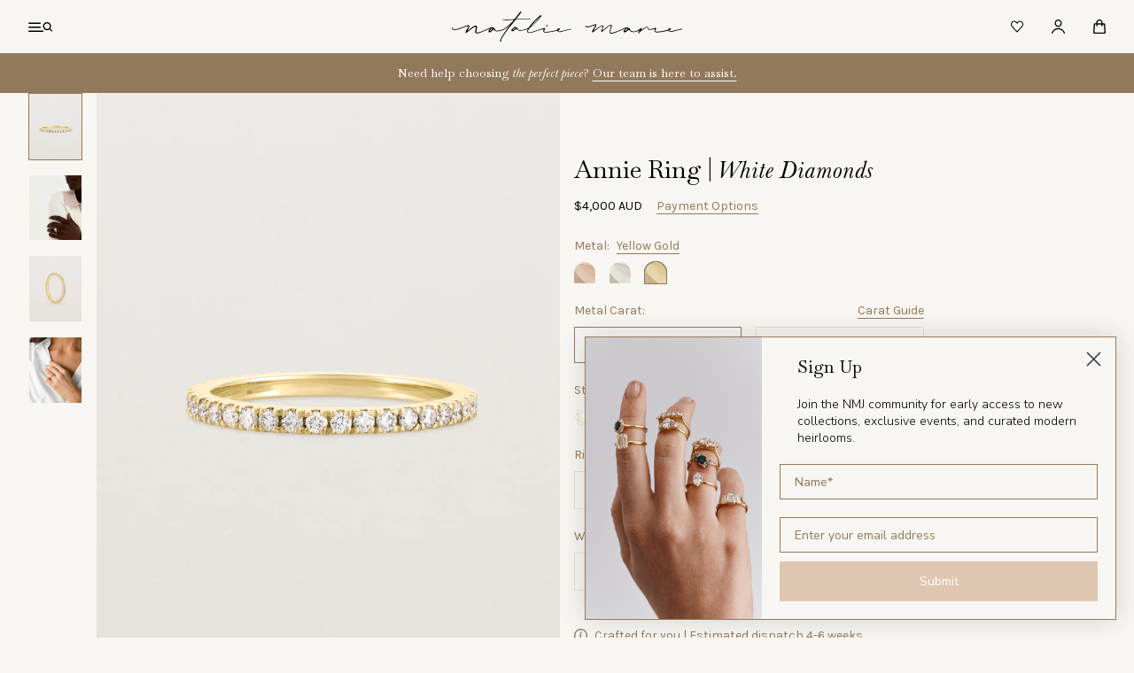

--- FILE ---
content_type: text/html; charset=utf-8
request_url: https://www.nataliemariejewellery.com/products/annie-ring-white-diamonds-yellow-gold
body_size: 68611
content:
<!doctype html>

<html class="no-js" lang="en">
  <head>
    <meta charset="utf-8"> 
    <meta http-equiv="X-UA-Compatible" content="IE=edge,chrome=1">
    <meta name="viewport" content="width=device-width, initial-scale=1.0, height=device-height, minimum-scale=1.0, maximum-scale=1.0">
    <meta name="theme-color" content="">

    <title>
      Annie Ring | White Diamonds | Yellow Gold | Natalie Marie Jewellery
    </title><meta name="description" content="The perfect pair for your personal duet, our Annie Ring is adorned with an eternity style band of bright white diamonds in a micro-pave setting style. A symbol of forever, this piece is designed to sit aside your most treasured pieces, or as a standalone heirloom."><link rel="canonical" href="https://www.nataliemariejewellery.com/products/annie-ring-white-diamonds-yellow-gold"><link rel="shortcut icon" href="//www.nataliemariejewellery.com/cdn/shop/files/NMJ_favicon_96x.png?v=1677725619" type="image/png"><meta property="og:type" content="product">
  <meta property="og:title" content="Annie Ring | White Diamonds"><meta property="og:image" content="http://www.nataliemariejewellery.com/cdn/shop/products/AnnieRing-FullBandFront.jpg?v=1749534020">
    <meta property="og:image:secure_url" content="https://www.nataliemariejewellery.com/cdn/shop/products/AnnieRing-FullBandFront.jpg?v=1749534020">
    <meta property="og:image:width" content="2304">
    <meta property="og:image:height" content="2880"><meta property="product:price:amount" content="4,000.00">
  <meta property="product:price:currency" content="AUD"><meta property="og:description" content="The perfect pair for your personal duet, our Annie Ring is adorned with an eternity style band of bright white diamonds in a micro-pave setting style. A symbol of forever, this piece is designed to sit aside your most treasured pieces, or as a standalone heirloom."><meta property="og:url" content="https://www.nataliemariejewellery.com/products/annie-ring-white-diamonds-yellow-gold">
<meta property="og:site_name" content="Natalie Marie Jewellery"><meta name="twitter:card" content="summary"><meta name="twitter:title" content="Annie Ring | White Diamonds">
  <meta name="twitter:description" content="The perfect pair for your personal duet, our Annie Ring is adorned with an eternity style band of bright white diamonds in a micro-pave setting style. A symbol of forever, this piece is designed to sit aside your most treasured pieces, or as a standalone heirloom. ">
  <meta name="twitter:image" content="https://www.nataliemariejewellery.com/cdn/shop/products/AnnieRing-FullBandFront_600x600_crop_center.jpg?v=1749534020">
    <style>/* Typography (heading) */@font-face {
  font-family: Baskervville;
  font-weight: 400;
  font-style: normal;
  font-display: fallback;
  src: url("//www.nataliemariejewellery.com/cdn/fonts/baskervville/baskervville_n4.6b0d1f33845dccb0601e970c218adacec89de866.woff2") format("woff2"),
       url("//www.nataliemariejewellery.com/cdn/fonts/baskervville/baskervville_n4.2ed594e690e8075ab08aa6b2c3b34b3a5b91366a.woff") format("woff");
}

@font-face {
  font-family: Baskervville;
  font-weight: 400;
  font-style: italic;
  font-display: fallback;
  src: url("//www.nataliemariejewellery.com/cdn/fonts/baskervville/baskervville_i4.ae76f02a65988bf768aede715eb2eef89c5694fe.woff2") format("woff2"),
       url("//www.nataliemariejewellery.com/cdn/fonts/baskervville/baskervville_i4.68b565a7831101403d83a253cd6ff82b4fbc60ef.woff") format("woff");
}

/* Typography (body) */
  @font-face {
  font-family: Karla;
  font-weight: 400;
  font-style: normal;
  font-display: fallback;
  src: url("//www.nataliemariejewellery.com/cdn/fonts/karla/karla_n4.40497e07df527e6a50e58fb17ef1950c72f3e32c.woff2") format("woff2"),
       url("//www.nataliemariejewellery.com/cdn/fonts/karla/karla_n4.e9f6f9de321061073c6bfe03c28976ba8ce6ee18.woff") format("woff");
}

@font-face {
  font-family: Karla;
  font-weight: 400;
  font-style: italic;
  font-display: fallback;
  src: url("//www.nataliemariejewellery.com/cdn/fonts/karla/karla_i4.2086039c16bcc3a78a72a2f7b471e3c4a7f873a6.woff2") format("woff2"),
       url("//www.nataliemariejewellery.com/cdn/fonts/karla/karla_i4.7b9f59841a5960c16fa2a897a0716c8ebb183221.woff") format("woff");
}

@font-face {
  font-family: Karla;
  font-weight: 700;
  font-style: normal;
  font-display: fallback;
  src: url("//www.nataliemariejewellery.com/cdn/fonts/karla/karla_n7.4358a847d4875593d69cfc3f8cc0b44c17b3ed03.woff2") format("woff2"),
       url("//www.nataliemariejewellery.com/cdn/fonts/karla/karla_n7.96e322f6d76ce794f25fa29e55d6997c3fb656b6.woff") format("woff");
}

@font-face {
  font-family: Karla;
  font-weight: 700;
  font-style: italic;
  font-display: fallback;
  src: url("//www.nataliemariejewellery.com/cdn/fonts/karla/karla_i7.fe031cd65d6e02906286add4f6dda06afc2615f0.woff2") format("woff2"),
       url("//www.nataliemariejewellery.com/cdn/fonts/karla/karla_i7.816d4949fa7f7d79314595d7003eda5b44e959e3.woff") format("woff");
}

:root {
    /* Container */
    --container-max-width: 100%;
    --container-xxs-max-width: 27.5rem; /* 440px */
    --container-xs-max-width: 42.5rem; /* 680px */
    --container-sm-max-width: 61.25rem; /* 980px */
    --container-md-max-width: 71.875rem; /* 1150px */
    --container-lg-max-width: 78.75rem; /* 1260px */
    --container-xl-max-width: 85rem; /* 1360px */
    --container-gutter: 1.25rem;

    --section-vertical-spacing: 2.5rem;
    --section-vertical-spacing-tight:2.5rem;

    --section-stack-gap:2.25rem;
    --section-stack-gap-tight:2.25rem;

    /* Form settings */
    --form-gap: 1.25rem; /* Gap between fieldset and submit button */
    --fieldset-gap: 1rem; /* Gap between each form input within a fieldset */
    --form-control-gap: 0.625rem; /* Gap between input and label (ignored for floating label) */
    --checkbox-control-gap: 0.75rem; /* Horizontal gap between checkbox and its associated label */
    --input-padding-block: 0.65rem; /* Vertical padding for input, textarea and native select */
    --input-padding-inline: 0.8rem; /* Horizontal padding for input, textarea and native select */
    --checkbox-size: 0.875rem; /* Size (width and height) for checkbox */

    /* Other sizes */
    --sticky-area-height: calc(var(--announcement-bar-is-sticky, 0) * var(--announcement-bar-height, 0px) + var(--header-is-sticky, 0) * var(--header-is-visible, 1) * var(--header-height, 0px));

    /* RTL support */
    --transform-logical-flip: 1;
    --transform-origin-start: left;
    --transform-origin-end: right;

    /**
     * ---------------------------------------------------------------------
     * TYPOGRAPHY
     * ---------------------------------------------------------------------
     */

    /* Font properties */--heading-font-family : Baskervville, serif;
  		--heading-font-weight : 400;
  		--heading-font-style  : normal;--heading-text-transform: normal;
    --heading-letter-spacing: 0.0em;
    --text-font-family: Karla, sans-serif;
    --text-font-weight: 400;
    --text-font-style: normal;
    --text-letter-spacing: 0.0em;
    --button-font: var(--text-font-style) var(--text-font-weight) var(--text-sm) / 1.65 var(--text-font-family);
    --button-font-size_desk:14;
    --button-font-size_mob:12;
    --button-text-transform: normal;
    --button-letter-spacing: 0.0em;

    /* Font sizes */--text-heading-size-factor: 1;
    --text-h1: max(0.6875rem, clamp(1.375rem, 1.146341463414634rem + 0.975609756097561vw, 2rem) * var(--text-heading-size-factor));
    --text-h2: max(0.6875rem, clamp(1.25rem, 1.0670731707317074rem + 0.7804878048780488vw, 1.75rem) * var(--text-heading-size-factor));
    --text-h3: max(0.6875rem, clamp(1.125rem, 1.0335365853658536rem + 0.3902439024390244vw, 1.375rem) * var(--text-heading-size-factor));
    --text-h4: max(0.6875rem, clamp(1rem, 0.9542682926829268rem + 0.1951219512195122vw, 1.125rem) * var(--text-heading-size-factor));
    --text-h5: calc(0.875rem * var(--text-heading-size-factor));
    --text-h6: calc(0.75rem * var(--text-heading-size-factor));

    --text-xs: 0.6875rem;
    --text-sm: 0.75rem;
    --text-base: 0.8125rem;
    --text-lg: 0.9375rem;
    --text-xl: 1.125rem;

    /* Rounded variables (used for border radius) */
    --rounded-full: 9999px;
    --button-border-radius: 0.0rem;
    --input-border-radius: 0.0rem;

    /* Box shadow */
    --shadow-sm: 0 2px 8px rgb(0 0 0 / 0.05);
    --shadow: 0 5px 15px rgb(0 0 0 / 0.05);
    --shadow-md: 0 5px 30px rgb(0 0 0 / 0.05);
    --shadow-block: px px px rgb(var(--text-primary) / 0.0);

    /**
     * ---------------------------------------------------------------------
     * OTHER
     * ---------------------------------------------------------------------
     */
     --background          : #f8f6f2;
    --background-rgb      : , 246, 242;
    --light-background    : #ffffff;
    --light-background-rgb: 255, 255, 255;
    

    --text-color-light    : #ffffff;
    --link-color          : #93795c;
    --link-color-rgb      : 147, 121, 92;
    

    --checkmark-svg-url: url(//www.nataliemariejewellery.com/cdn/shop/t/256/assets/checkmark.svg?v=114863813699241169211756186428);
    --cursor-zoom-in-svg-url: url(//www.nataliemariejewellery.com/cdn/shop/t/256/assets/cursor-zoom-in.svg?v=167568589483194324031756177473);
  }

  [dir="rtl"]:root {
    /* RTL support */
    --transform-logical-flip: -1;
    --transform-origin-start: right;
    --transform-origin-end: left;
  }

  @media screen and (min-width: 700px) {
    :root {
      /* Typography (font size) */
      --text-xs: 0.75rem;
      --text-sm: 0.8125rem;
      --text-base: 0.875rem;
      --text-lg: 1.0rem;
      --text-xl: 1.25rem;

      /* Spacing settings */
      --container-gutter: 2rem;
    }
  }

  @media screen and (min-width: 1000px) {
    :root {
      /* Spacing settings */
      --container-gutter: 3rem;

      --section-vertical-spacing: 4rem;
      --section-vertical-spacing-tight: 4rem;

      --section-stack-gap:3rem;
      --section-stack-gap-tight:3rem;
    }
  }:root {--base-text-font-size   : 14px;
    --default-text-font-size: 14px;

    /* Overlay used for modal */
    --page-overlay: 0 0 0 / 0.4;

    /* We use the first scheme background as default */
    --page-background: ;

    /* Product colors */
    --on-sale-text: 227 44 43;
    --on-sale-badge-background: 227 44 43;
    --on-sale-badge-text: 255 255 255;
    --sold-out-badge-background: 239 239 239;
    --sold-out-badge-text: 0 0 0 / 0.65;
    --custom-badge-background: 28 28 28;
    --custom-badge-text: 255 255 255;
    --star-color: 28 28 28;
    --button-background: #000000;
    --button-text-color: #ffffff;
    --secondary-button-background    	: #E5DFD6 ;
    --secondary-button-background-rgb	: , , ;
    --secondary-button-text-color    	: #000;

    /* Status colors */
    --success-background: 212 227 203;
    --success-text: 48 122 7;
    --warning-background: 253 241 224;
    --warning-text: 237 138 0;
    --error-background: 243 204 204;
    --error-text: 203 43 43;
    
    --drawer-transition-timing: cubic-bezier(0.645, 0.045, 0.355, 1);

    /* Products */
 --vertical-spacing-four-products-per-row: 100px;
        --vertical-spacing-two-products-per-row : 100px;
    

    --horizontal-spacing-four-products-per-row: 32px;
        --horizontal-spacing-two-products-per-row : 32px;
    
    /*Border Color*/
    --border-color        : #E5DFD6;
    --border-color-rgb    : 229, 223, 214;


    /* Header, Footer, Newsletter & Other colors */
    
    --header-background       : #f8f6f2;
    --header-heading-color    : #000000;
    --header-light-text-color : #93795c;
    --header-border-color     : #d3d1ce;

    --footer-background    : #f8f6f2;
    --footer-text-color    : #000000;
    --footer-heading-color : #000000;
    --footer-border-color  : #d3d1ce;

    --navigation-background      : #f8f6f2;
    --navigation-background-rgb  : 248, 246, 242;
    --navigation-text-color      : #000000;
    --navigation-text-color-light: rgba(0, 0, 0, 0.5);
    --navigation-border-color    : rgba(0, 0, 0, 0.25);

    --newsletter-popup-background     : #000000;
    --newsletter-popup-text-color     : #ffffff;
    --newsletter-popup-text-color-rgb : 255, 255, 255;

    --secondary-elements-background       : #000000;
    --secondary-elements-background-rgb   : 0, 0, 0;
    --secondary-elements-text-color       : #ffffff;
    --secondary-elements-text-color-light : rgba(255, 255, 255, 0.5);
    --secondary-elements-border-color     : rgba(255, 255, 255, 0.25);

    --product-sale-price-color    : #f94c43;
    --product-sale-price-color-rgb: 249, 76, 67;
    --product-star-rating: #1c1c1c;

  }.color-scheme--scheme-1 {
      /* Color settings */--accent: 0 0 0;
      --text-color: 28 28 28;
      --background: 239 239 239 / 1.0;
      --background-without-opacity: 239 239 239;
      --background-gradient: ;--border-color: 207 207 207;/* Button colors */
      --button-background: 0 0 0;
      --button-text-color: 255 255 255;

      /* Circled buttons */
      --circle-button-background: 0 0 0;
      --circle-button-text-color: 255 255 255;
    }.shopify-section:has(.section-spacing.color-scheme--bg-609ecfcfee2f667ac6c12366fc6ece56) + .shopify-section:has(.section-spacing.color-scheme--bg-609ecfcfee2f667ac6c12366fc6ece56:not(.bordered-section)) .section-spacing {
      padding-block-start: 0;
    }.color-scheme--scheme-2 {
      /* Color settings */--accent: 28 28 28;
      --text-color: 28 28 28;
      --background: 255 255 255 / 1.0;
      --background-without-opacity: 255 255 255;
      --background-gradient: ;--border-color: 221 221 221;/* Button colors */
      --button-background: 28 28 28;
      --button-text-color: 255 255 255;

      /* Circled buttons */
      --circle-button-background: 255 255 255;
      --circle-button-text-color: 28 28 28;
    }.shopify-section:has(.section-spacing.color-scheme--bg-54922f2e920ba8346f6dc0fba343d673) + .shopify-section:has(.section-spacing.color-scheme--bg-54922f2e920ba8346f6dc0fba343d673:not(.bordered-section)) .section-spacing {
      padding-block-start: 0;
    }.color-scheme--scheme-3 {
      /* Color settings */--accent: 255 255 255;
      --text-color: 255 255 255;
      --background: 28 28 28 / 1.0;
      --background-without-opacity: 28 28 28;
      --background-gradient: ;--border-color: 62 62 62;/* Button colors */
      --button-background: 255 255 255;
      --button-text-color: 28 28 28;

      /* Circled buttons */
      --circle-button-background: 255 255 255;
      --circle-button-text-color: 28 28 28;
    }.shopify-section:has(.section-spacing.color-scheme--bg-c1f8cb21047e4797e94d0969dc5d1e44) + .shopify-section:has(.section-spacing.color-scheme--bg-c1f8cb21047e4797e94d0969dc5d1e44:not(.bordered-section)) .section-spacing {
      padding-block-start: 0;
    }.color-scheme--scheme-4 {
      /* Color settings */--accent: 255 255 255;
      --text-color: 255 255 255;
      --background: 0 0 0 / 0.0;
      --background-without-opacity: 0 0 0;
      --background-gradient: ;--border-color: 255 255 255;/* Button colors */
      --button-background: 255 255 255;
      --button-text-color: 28 28 28;

      /* Circled buttons */
      --circle-button-background: 255 255 255;
      --circle-button-text-color: 28 28 28;
    }.shopify-section:has(.section-spacing.color-scheme--bg-3671eee015764974ee0aef1536023e0f) + .shopify-section:has(.section-spacing.color-scheme--bg-3671eee015764974ee0aef1536023e0f:not(.bordered-section)) .section-spacing {
      padding-block-start: 0;
    }.color-scheme--scheme-e11c5028-9ec6-4cb6-a99d-f563877a839d {
      /* Color settings */--accent: 0 0 0;
      --text-color: 28 28 28;
      --background: 239 239 239 / 1.0;
      --background-without-opacity: 239 239 239;
      --background-gradient: ;--border-color: 207 207 207;/* Button colors */
      --button-background: 0 0 0;
      --button-text-color: 255 255 255;

      /* Circled buttons */
      --circle-button-background: 0 0 0;
      --circle-button-text-color: 255 255 255;
    }.shopify-section:has(.section-spacing.color-scheme--bg-609ecfcfee2f667ac6c12366fc6ece56) + .shopify-section:has(.section-spacing.color-scheme--bg-609ecfcfee2f667ac6c12366fc6ece56:not(.bordered-section)) .section-spacing {
      padding-block-start: 0;
    }.color-scheme--dialog {
      /* Color settings */--accent: 28 28 28;
      --text-color: 28 28 28;
      --background: 255 255 255 / 1.0;
      --background-without-opacity: 255 255 255;
      --background-gradient: ;--border-color: 221 221 221;/* Button colors */
      --button-background: 28 28 28;
      --button-text-color: 255 255 255;

      /* Circled buttons */
      --circle-button-background: 255 255 255;
      --circle-button-text-color: 28 28 28;
    }
    body.Theme--dark {
      --background				: #C1BFB1;
	  --navigation-background	: #C1BFB1;
      --background-rgb      	: 193, 191, 177;
      --text-color				: #ffffff;
      --text-color-rgb			: 255, 255, 255;
	  --navigation-text-color	: #ffffff;
      --header-background		: #C1BFB1;
      --header-heading-color	: #ffffff;
      --heading-color       	: #ffffff;
	  --link-color       	: #ffffff;
  }
</style>

    <script>window.performance && window.performance.mark && window.performance.mark('shopify.content_for_header.start');</script><meta name="google-site-verification" content="AtgR-xxZxZ5Tiqka8N14jAjmvENCI-2PNE0M00FBsG0">
<meta id="shopify-digital-wallet" name="shopify-digital-wallet" content="/3090645/digital_wallets/dialog">
<meta name="shopify-checkout-api-token" content="db3e3dd40cbeb82d2fc142e39bd217d9">
<meta id="in-context-paypal-metadata" data-shop-id="3090645" data-venmo-supported="false" data-environment="production" data-locale="en_US" data-paypal-v4="true" data-currency="AUD">
<link rel="alternate" type="application/json+oembed" href="https://www.nataliemariejewellery.com/products/annie-ring-white-diamonds-yellow-gold.oembed">
<script async="async" src="/checkouts/internal/preloads.js?locale=en-AU"></script>
<link rel="preconnect" href="https://shop.app" crossorigin="anonymous">
<script async="async" src="https://shop.app/checkouts/internal/preloads.js?locale=en-AU&shop_id=3090645" crossorigin="anonymous"></script>
<script id="apple-pay-shop-capabilities" type="application/json">{"shopId":3090645,"countryCode":"AU","currencyCode":"AUD","merchantCapabilities":["supports3DS"],"merchantId":"gid:\/\/shopify\/Shop\/3090645","merchantName":"Natalie Marie Jewellery","requiredBillingContactFields":["postalAddress","email","phone"],"requiredShippingContactFields":["postalAddress","email","phone"],"shippingType":"shipping","supportedNetworks":["visa","masterCard","amex","jcb"],"total":{"type":"pending","label":"Natalie Marie Jewellery","amount":"1.00"},"shopifyPaymentsEnabled":true,"supportsSubscriptions":true}</script>
<script id="shopify-features" type="application/json">{"accessToken":"db3e3dd40cbeb82d2fc142e39bd217d9","betas":["rich-media-storefront-analytics"],"domain":"www.nataliemariejewellery.com","predictiveSearch":true,"shopId":3090645,"locale":"en"}</script>
<script>var Shopify = Shopify || {};
Shopify.shop = "nataliemarie.myshopify.com";
Shopify.locale = "en";
Shopify.currency = {"active":"AUD","rate":"1.0"};
Shopify.country = "AU";
Shopify.theme = {"name":"NMJ | RD25 -- main","id":147163054249,"schema_name":"Prestige","schema_version":"10.9.2","theme_store_id":null,"role":"main"};
Shopify.theme.handle = "null";
Shopify.theme.style = {"id":null,"handle":null};
Shopify.cdnHost = "www.nataliemariejewellery.com/cdn";
Shopify.routes = Shopify.routes || {};
Shopify.routes.root = "/";</script>
<script type="module">!function(o){(o.Shopify=o.Shopify||{}).modules=!0}(window);</script>
<script>!function(o){function n(){var o=[];function n(){o.push(Array.prototype.slice.apply(arguments))}return n.q=o,n}var t=o.Shopify=o.Shopify||{};t.loadFeatures=n(),t.autoloadFeatures=n()}(window);</script>
<script>
  window.ShopifyPay = window.ShopifyPay || {};
  window.ShopifyPay.apiHost = "shop.app\/pay";
  window.ShopifyPay.redirectState = null;
</script>
<script id="shop-js-analytics" type="application/json">{"pageType":"product"}</script>
<script defer="defer" async type="module" src="//www.nataliemariejewellery.com/cdn/shopifycloud/shop-js/modules/v2/client.init-shop-cart-sync_C5BV16lS.en.esm.js"></script>
<script defer="defer" async type="module" src="//www.nataliemariejewellery.com/cdn/shopifycloud/shop-js/modules/v2/chunk.common_CygWptCX.esm.js"></script>
<script type="module">
  await import("//www.nataliemariejewellery.com/cdn/shopifycloud/shop-js/modules/v2/client.init-shop-cart-sync_C5BV16lS.en.esm.js");
await import("//www.nataliemariejewellery.com/cdn/shopifycloud/shop-js/modules/v2/chunk.common_CygWptCX.esm.js");

  window.Shopify.SignInWithShop?.initShopCartSync?.({"fedCMEnabled":true,"windoidEnabled":true});

</script>
<script>
  window.Shopify = window.Shopify || {};
  if (!window.Shopify.featureAssets) window.Shopify.featureAssets = {};
  window.Shopify.featureAssets['shop-js'] = {"shop-cart-sync":["modules/v2/client.shop-cart-sync_ZFArdW7E.en.esm.js","modules/v2/chunk.common_CygWptCX.esm.js"],"init-fed-cm":["modules/v2/client.init-fed-cm_CmiC4vf6.en.esm.js","modules/v2/chunk.common_CygWptCX.esm.js"],"shop-button":["modules/v2/client.shop-button_tlx5R9nI.en.esm.js","modules/v2/chunk.common_CygWptCX.esm.js"],"shop-cash-offers":["modules/v2/client.shop-cash-offers_DOA2yAJr.en.esm.js","modules/v2/chunk.common_CygWptCX.esm.js","modules/v2/chunk.modal_D71HUcav.esm.js"],"init-windoid":["modules/v2/client.init-windoid_sURxWdc1.en.esm.js","modules/v2/chunk.common_CygWptCX.esm.js"],"shop-toast-manager":["modules/v2/client.shop-toast-manager_ClPi3nE9.en.esm.js","modules/v2/chunk.common_CygWptCX.esm.js"],"init-shop-email-lookup-coordinator":["modules/v2/client.init-shop-email-lookup-coordinator_B8hsDcYM.en.esm.js","modules/v2/chunk.common_CygWptCX.esm.js"],"init-shop-cart-sync":["modules/v2/client.init-shop-cart-sync_C5BV16lS.en.esm.js","modules/v2/chunk.common_CygWptCX.esm.js"],"avatar":["modules/v2/client.avatar_BTnouDA3.en.esm.js"],"pay-button":["modules/v2/client.pay-button_FdsNuTd3.en.esm.js","modules/v2/chunk.common_CygWptCX.esm.js"],"init-customer-accounts":["modules/v2/client.init-customer-accounts_DxDtT_ad.en.esm.js","modules/v2/client.shop-login-button_C5VAVYt1.en.esm.js","modules/v2/chunk.common_CygWptCX.esm.js","modules/v2/chunk.modal_D71HUcav.esm.js"],"init-shop-for-new-customer-accounts":["modules/v2/client.init-shop-for-new-customer-accounts_ChsxoAhi.en.esm.js","modules/v2/client.shop-login-button_C5VAVYt1.en.esm.js","modules/v2/chunk.common_CygWptCX.esm.js","modules/v2/chunk.modal_D71HUcav.esm.js"],"shop-login-button":["modules/v2/client.shop-login-button_C5VAVYt1.en.esm.js","modules/v2/chunk.common_CygWptCX.esm.js","modules/v2/chunk.modal_D71HUcav.esm.js"],"init-customer-accounts-sign-up":["modules/v2/client.init-customer-accounts-sign-up_CPSyQ0Tj.en.esm.js","modules/v2/client.shop-login-button_C5VAVYt1.en.esm.js","modules/v2/chunk.common_CygWptCX.esm.js","modules/v2/chunk.modal_D71HUcav.esm.js"],"shop-follow-button":["modules/v2/client.shop-follow-button_Cva4Ekp9.en.esm.js","modules/v2/chunk.common_CygWptCX.esm.js","modules/v2/chunk.modal_D71HUcav.esm.js"],"checkout-modal":["modules/v2/client.checkout-modal_BPM8l0SH.en.esm.js","modules/v2/chunk.common_CygWptCX.esm.js","modules/v2/chunk.modal_D71HUcav.esm.js"],"lead-capture":["modules/v2/client.lead-capture_Bi8yE_yS.en.esm.js","modules/v2/chunk.common_CygWptCX.esm.js","modules/v2/chunk.modal_D71HUcav.esm.js"],"shop-login":["modules/v2/client.shop-login_D6lNrXab.en.esm.js","modules/v2/chunk.common_CygWptCX.esm.js","modules/v2/chunk.modal_D71HUcav.esm.js"],"payment-terms":["modules/v2/client.payment-terms_CZxnsJam.en.esm.js","modules/v2/chunk.common_CygWptCX.esm.js","modules/v2/chunk.modal_D71HUcav.esm.js"]};
</script>
<script>(function() {
  var isLoaded = false;
  function asyncLoad() {
    if (isLoaded) return;
    isLoaded = true;
    var urls = ["https:\/\/dropahint.love\/js\/script.js?shop=nataliemarie.myshopify.com","https:\/\/scripttags.jst.ai\/shopify_justuno_3090645_b5864bf0-e5b6-11ee-8f51-e1ef0d5ff12a.js?shop=nataliemarie.myshopify.com","https:\/\/cdn.nfcube.com\/instafeed-1015d63b80ed832f60f5fd338af54a81.js?shop=nataliemarie.myshopify.com"];
    for (var i = 0; i < urls.length; i++) {
      var s = document.createElement('script');
      s.type = 'text/javascript';
      s.async = true;
      s.src = urls[i];
      var x = document.getElementsByTagName('script')[0];
      x.parentNode.insertBefore(s, x);
    }
  };
  if(window.attachEvent) {
    window.attachEvent('onload', asyncLoad);
  } else {
    window.addEventListener('load', asyncLoad, false);
  }
})();</script>
<script id="__st">var __st={"a":3090645,"offset":39600,"reqid":"08ba8e3b-08d7-4ba1-a652-eaefefa91fa6-1768604841","pageurl":"www.nataliemariejewellery.com\/products\/annie-ring-white-diamonds-yellow-gold","u":"259cf4e27c53","p":"product","rtyp":"product","rid":7728867737769};</script>
<script>window.ShopifyPaypalV4VisibilityTracking = true;</script>
<script id="captcha-bootstrap">!function(){'use strict';const t='contact',e='account',n='new_comment',o=[[t,t],['blogs',n],['comments',n],[t,'customer']],c=[[e,'customer_login'],[e,'guest_login'],[e,'recover_customer_password'],[e,'create_customer']],r=t=>t.map((([t,e])=>`form[action*='/${t}']:not([data-nocaptcha='true']) input[name='form_type'][value='${e}']`)).join(','),a=t=>()=>t?[...document.querySelectorAll(t)].map((t=>t.form)):[];function s(){const t=[...o],e=r(t);return a(e)}const i='password',u='form_key',d=['recaptcha-v3-token','g-recaptcha-response','h-captcha-response',i],f=()=>{try{return window.sessionStorage}catch{return}},m='__shopify_v',_=t=>t.elements[u];function p(t,e,n=!1){try{const o=window.sessionStorage,c=JSON.parse(o.getItem(e)),{data:r}=function(t){const{data:e,action:n}=t;return t[m]||n?{data:e,action:n}:{data:t,action:n}}(c);for(const[e,n]of Object.entries(r))t.elements[e]&&(t.elements[e].value=n);n&&o.removeItem(e)}catch(o){console.error('form repopulation failed',{error:o})}}const l='form_type',E='cptcha';function T(t){t.dataset[E]=!0}const w=window,h=w.document,L='Shopify',v='ce_forms',y='captcha';let A=!1;((t,e)=>{const n=(g='f06e6c50-85a8-45c8-87d0-21a2b65856fe',I='https://cdn.shopify.com/shopifycloud/storefront-forms-hcaptcha/ce_storefront_forms_captcha_hcaptcha.v1.5.2.iife.js',D={infoText:'Protected by hCaptcha',privacyText:'Privacy',termsText:'Terms'},(t,e,n)=>{const o=w[L][v],c=o.bindForm;if(c)return c(t,g,e,D).then(n);var r;o.q.push([[t,g,e,D],n]),r=I,A||(h.body.append(Object.assign(h.createElement('script'),{id:'captcha-provider',async:!0,src:r})),A=!0)});var g,I,D;w[L]=w[L]||{},w[L][v]=w[L][v]||{},w[L][v].q=[],w[L][y]=w[L][y]||{},w[L][y].protect=function(t,e){n(t,void 0,e),T(t)},Object.freeze(w[L][y]),function(t,e,n,w,h,L){const[v,y,A,g]=function(t,e,n){const i=e?o:[],u=t?c:[],d=[...i,...u],f=r(d),m=r(i),_=r(d.filter((([t,e])=>n.includes(e))));return[a(f),a(m),a(_),s()]}(w,h,L),I=t=>{const e=t.target;return e instanceof HTMLFormElement?e:e&&e.form},D=t=>v().includes(t);t.addEventListener('submit',(t=>{const e=I(t);if(!e)return;const n=D(e)&&!e.dataset.hcaptchaBound&&!e.dataset.recaptchaBound,o=_(e),c=g().includes(e)&&(!o||!o.value);(n||c)&&t.preventDefault(),c&&!n&&(function(t){try{if(!f())return;!function(t){const e=f();if(!e)return;const n=_(t);if(!n)return;const o=n.value;o&&e.removeItem(o)}(t);const e=Array.from(Array(32),(()=>Math.random().toString(36)[2])).join('');!function(t,e){_(t)||t.append(Object.assign(document.createElement('input'),{type:'hidden',name:u})),t.elements[u].value=e}(t,e),function(t,e){const n=f();if(!n)return;const o=[...t.querySelectorAll(`input[type='${i}']`)].map((({name:t})=>t)),c=[...d,...o],r={};for(const[a,s]of new FormData(t).entries())c.includes(a)||(r[a]=s);n.setItem(e,JSON.stringify({[m]:1,action:t.action,data:r}))}(t,e)}catch(e){console.error('failed to persist form',e)}}(e),e.submit())}));const S=(t,e)=>{t&&!t.dataset[E]&&(n(t,e.some((e=>e===t))),T(t))};for(const o of['focusin','change'])t.addEventListener(o,(t=>{const e=I(t);D(e)&&S(e,y())}));const B=e.get('form_key'),M=e.get(l),P=B&&M;t.addEventListener('DOMContentLoaded',(()=>{const t=y();if(P)for(const e of t)e.elements[l].value===M&&p(e,B);[...new Set([...A(),...v().filter((t=>'true'===t.dataset.shopifyCaptcha))])].forEach((e=>S(e,t)))}))}(h,new URLSearchParams(w.location.search),n,t,e,['guest_login'])})(!0,!0)}();</script>
<script integrity="sha256-4kQ18oKyAcykRKYeNunJcIwy7WH5gtpwJnB7kiuLZ1E=" data-source-attribution="shopify.loadfeatures" defer="defer" src="//www.nataliemariejewellery.com/cdn/shopifycloud/storefront/assets/storefront/load_feature-a0a9edcb.js" crossorigin="anonymous"></script>
<script crossorigin="anonymous" defer="defer" src="//www.nataliemariejewellery.com/cdn/shopifycloud/storefront/assets/shopify_pay/storefront-65b4c6d7.js?v=20250812"></script>
<script data-source-attribution="shopify.dynamic_checkout.dynamic.init">var Shopify=Shopify||{};Shopify.PaymentButton=Shopify.PaymentButton||{isStorefrontPortableWallets:!0,init:function(){window.Shopify.PaymentButton.init=function(){};var t=document.createElement("script");t.src="https://www.nataliemariejewellery.com/cdn/shopifycloud/portable-wallets/latest/portable-wallets.en.js",t.type="module",document.head.appendChild(t)}};
</script>
<script data-source-attribution="shopify.dynamic_checkout.buyer_consent">
  function portableWalletsHideBuyerConsent(e){var t=document.getElementById("shopify-buyer-consent"),n=document.getElementById("shopify-subscription-policy-button");t&&n&&(t.classList.add("hidden"),t.setAttribute("aria-hidden","true"),n.removeEventListener("click",e))}function portableWalletsShowBuyerConsent(e){var t=document.getElementById("shopify-buyer-consent"),n=document.getElementById("shopify-subscription-policy-button");t&&n&&(t.classList.remove("hidden"),t.removeAttribute("aria-hidden"),n.addEventListener("click",e))}window.Shopify?.PaymentButton&&(window.Shopify.PaymentButton.hideBuyerConsent=portableWalletsHideBuyerConsent,window.Shopify.PaymentButton.showBuyerConsent=portableWalletsShowBuyerConsent);
</script>
<script data-source-attribution="shopify.dynamic_checkout.cart.bootstrap">document.addEventListener("DOMContentLoaded",(function(){function t(){return document.querySelector("shopify-accelerated-checkout-cart, shopify-accelerated-checkout")}if(t())Shopify.PaymentButton.init();else{new MutationObserver((function(e,n){t()&&(Shopify.PaymentButton.init(),n.disconnect())})).observe(document.body,{childList:!0,subtree:!0})}}));
</script>
<link id="shopify-accelerated-checkout-styles" rel="stylesheet" media="screen" href="https://www.nataliemariejewellery.com/cdn/shopifycloud/portable-wallets/latest/accelerated-checkout-backwards-compat.css" crossorigin="anonymous">
<style id="shopify-accelerated-checkout-cart">
        #shopify-buyer-consent {
  margin-top: 1em;
  display: inline-block;
  width: 100%;
}

#shopify-buyer-consent.hidden {
  display: none;
}

#shopify-subscription-policy-button {
  background: none;
  border: none;
  padding: 0;
  text-decoration: underline;
  font-size: inherit;
  cursor: pointer;
}

#shopify-subscription-policy-button::before {
  box-shadow: none;
}

      </style>

<script>window.performance && window.performance.mark && window.performance.mark('shopify.content_for_header.end');</script>
<style>
			@font-face {
  font-family: 'BaskervilleDisplayPT';
  src: url('https://cdn.shopify.com/s/files/1/0309/0645/files/Baskerville_Italic.otf') format('truetype');
  font-weight: normal;
  font-style: normal;
}
		</style><link rel="stylesheet" href="//www.nataliemariejewellery.com/cdn/shop/t/256/assets/theme.css?v=128854562841051057211758457443">
	<link rel="stylesheet" href="//www.nataliemariejewellery.com/cdn/shop/t/256/assets/theme-grid.css?v=37644096607377841901756177474">
	<link href="//www.nataliemariejewellery.com/cdn/shop/t/256/assets/section-content-slider.css?v=104535427100792641511756177473" rel="stylesheet" type="text/css" media="all" />
	<link href="//www.nataliemariejewellery.com/cdn/shop/t/256/assets/component-content-carousel.css?v=126267432166611959911756177473" rel="stylesheet" type="text/css" media="all" />

    <script>// This allows to expose several variables to the global scope, to be used in scripts
      window.theme = {
        pageType: "product",
        moneyFormat: "\u003cspan class=money\u003e${{amount}}\u003c\/span\u003e",
        moneyWithCurrencyFormat: "\u003cspan class=money\u003e${{amount}} AUD\u003c\/span\u003e",
        currencyCodeEnabled: true,
        productImageSize: "natural",
        searchMode: "product",
        showPageTransition: false,
        showElementStaggering: false,
        showImageZooming: false
      };

      window.routes = {
        rootUrl: "\/",
        rootUrlWithoutSlash: '',
        cartUrl: "\/cart",
        cartAddUrl: "\/cart\/add",
        cartChangeUrl: "\/cart\/change",
        cartUpdateUrl: "\/cart\/update",
        searchUrl: "\/search",
        productRecommendationsUrl: "\/recommendations\/products"
      };

      window.languages = {
        cartAddNote: "Add Order Note",
        cartEditNote: "Edit Order Note",
        productImageLoadingError: "This image could not be loaded. Please try to reload the page.",
        productFormAddToCart: "Add to Cart",
        productFormUnavailable: "Unavailable",
        bespokeFormThankYou: "Thank you for submitting bespoke inquiry",
        productFormSoldOut: "Sold Out",
        shippingEstimatorOneResult: "1 option available:",
        shippingEstimatorMoreResults: "{{count}} options available:",
        shippingEstimatorNoResults: "No shipping could be found"
      };

      window.lazySizesConfig = {
        loadHidden: false,
        hFac: 0.5,
        expFactor: 2,
        ricTimeout: 150,
        lazyClass: 'Image--lazyLoad',
        loadingClass: 'Image--lazyLoading',
        loadedClass: 'Image--lazyLoaded'
      };

      document.documentElement.className = document.documentElement.className.replace('no-js', 'js');
      document.documentElement.style.setProperty('--window-height', window.innerHeight + 'px');

      // We do a quick detection of some features (we could use Modernizr but for so little...)
      (function() {
        document.documentElement.className += ((window.CSS && window.CSS.supports('(position: sticky) or (position: -webkit-sticky)')) ? ' supports-sticky' : ' no-supports-sticky');
        document.documentElement.className += (window.matchMedia('(-moz-touch-enabled: 1), (hover: none)')).matches ? ' no-supports-hover' : ' supports-hover';
      }());

      
    </script>

    
    <link href="//www.nataliemariejewellery.com/cdn/shop/t/256/assets/global.css?v=31506720747549726071765946410" rel="stylesheet" type="text/css" media="all" />


    

    
      <link href="//www.nataliemariejewellery.com/cdn/shop/t/256/assets/product-detail-page.css?v=30332356288031911231757914266" rel="stylesheet" type="text/css" media="all" />
      <script src="//www.nataliemariejewellery.com/cdn/shop/t/256/assets/product-detail-page.js?v=56468584501289462311756177473" defer="defer"></script>
    

    <script src="//www.nataliemariejewellery.com/cdn/shop/t/256/assets/global.js?v=78086666707941250521756177473" defer="defer"></script>
    <script src="//www.nataliemariejewellery.com/cdn/shop/t/256/assets/global.vendors.js?v=117317614797080757781756177473" defer="defer"></script>
    

    <script src="//www.nataliemariejewellery.com/cdn/shop/t/256/assets/lazysizes.min.js?v=174358363404432586981756177473" async></script><script src="//www.nataliemariejewellery.com/cdn/shop/t/256/assets/libs.min.js?v=26178543184394469741756177473" defer></script>
	<script src="//www.nataliemariejewellery.com/cdn/shop/t/256/assets/gsap.min.js?v=116977639324855224691756177473" defer></script>
    <script src="//www.nataliemariejewellery.com/cdn/shop/t/256/assets/ScrollTrigger.min.js?v=52573688518697211901756177473" defer></script>
    <script src="//www.nataliemariejewellery.com/cdn/shop/t/256/assets/theme.js?v=134945664272004729991765168386" defer></script><script src="//www.nataliemariejewellery.com/cdn/shop/t/256/assets/swym.js?v=43012771182346579011756177473" defer></script><script src="//www.nataliemariejewellery.com/cdn/shop/t/256/assets/custom.js?v=183944157590872491501756177473" defer></script>

    <script>
      (function () {
        window.onpageshow = function() {
          if (window.theme.showPageTransition) {
            var pageTransition = document.querySelector('.PageTransition');

            if (pageTransition) {
              pageTransition.style.visibility = 'visible';
              pageTransition.style.opacity = '0';
            }
          }

          // When the page is loaded from the cache, we have to reload the cart content
          document.documentElement.dispatchEvent(new CustomEvent('cart:refresh', {
            bubbles: true
          }));
        };
      })();
    </script>

    <script type="application/ld+json">{"@context":"http:\/\/schema.org\/","@id":"\/products\/annie-ring-white-diamonds-yellow-gold#product","@type":"ProductGroup","brand":{"@type":"Brand","name":"Natalie Marie Jewellery"},"category":"Ring","description":"The perfect pair for your personal duet, our Annie Ring is adorned with an eternity style band of bright white diamonds in a micro-pave setting style. A symbol of forever, this piece is designed to sit aside your most treasured pieces, or as a standalone heirloom. ","hasVariant":[{"@id":"\/products\/annie-ring-white-diamonds-yellow-gold?variant=43010346418345#variant","@type":"Product","image":"https:\/\/www.nataliemariejewellery.com\/cdn\/shop\/products\/AnnieRing-FullBandFront.jpg?v=1749534020\u0026width=1920","name":"Annie Ring | White Diamonds - 14ct \/ Custom","offers":{"@id":"\/products\/annie-ring-white-diamonds-yellow-gold?variant=43010346418345#offer","@type":"Offer","availability":"http:\/\/schema.org\/InStock","price":"4000.00","priceCurrency":"AUD","url":"https:\/\/www.nataliemariejewellery.com\/products\/annie-ring-white-diamonds-yellow-gold?variant=43010346418345"},"sku":"NEW-ANN-14Y-WD-RI-"},{"@id":"\/products\/annie-ring-white-diamonds-yellow-gold?variant=43010471231657#variant","@type":"Product","image":"https:\/\/www.nataliemariejewellery.com\/cdn\/shop\/products\/AnnieRing-FullBandFront.jpg?v=1749534020\u0026width=1920","name":"Annie Ring | White Diamonds - 18ct \/ Custom","offers":{"@id":"\/products\/annie-ring-white-diamonds-yellow-gold?variant=43010471231657#offer","@type":"Offer","availability":"http:\/\/schema.org\/InStock","price":"4400.00","priceCurrency":"AUD","url":"https:\/\/www.nataliemariejewellery.com\/products\/annie-ring-white-diamonds-yellow-gold?variant=43010471231657"},"sku":"NEW-ANN-18Y-WD-RI-"}],"name":"Annie Ring | White Diamonds","productGroupID":"7728867737769","url":"https:\/\/www.nataliemariejewellery.com\/products\/annie-ring-white-diamonds-yellow-gold"}</script><script type="application/ld+json">
  {
    "@context": "https://schema.org",
    "@type": "BreadcrumbList",
    "itemListElement": [{
        "@type": "ListItem",
        "position": 1,
        "name": "Translation missing: en.general.home",
        "item": "https://www.nataliemariejewellery.com"
      },{
            "@type": "ListItem",
            "position": 2,
            "name": "Annie Ring | White Diamonds",
            "item": "https://www.nataliemariejewellery.com/products/annie-ring-white-diamonds-yellow-gold"
          }]
  }
</script>
<!-- BEGIN app block: shopify://apps/klaviyo-email-marketing-sms/blocks/klaviyo-onsite-embed/2632fe16-c075-4321-a88b-50b567f42507 -->












  <script async src="https://static.klaviyo.com/onsite/js/MrUTr6/klaviyo.js?company_id=MrUTr6"></script>
  <script>!function(){if(!window.klaviyo){window._klOnsite=window._klOnsite||[];try{window.klaviyo=new Proxy({},{get:function(n,i){return"push"===i?function(){var n;(n=window._klOnsite).push.apply(n,arguments)}:function(){for(var n=arguments.length,o=new Array(n),w=0;w<n;w++)o[w]=arguments[w];var t="function"==typeof o[o.length-1]?o.pop():void 0,e=new Promise((function(n){window._klOnsite.push([i].concat(o,[function(i){t&&t(i),n(i)}]))}));return e}}})}catch(n){window.klaviyo=window.klaviyo||[],window.klaviyo.push=function(){var n;(n=window._klOnsite).push.apply(n,arguments)}}}}();</script>

  
    <script id="viewed_product">
      if (item == null) {
        var _learnq = _learnq || [];

        var MetafieldReviews = null
        var MetafieldYotpoRating = null
        var MetafieldYotpoCount = null
        var MetafieldLooxRating = null
        var MetafieldLooxCount = null
        var okendoProduct = null
        var okendoProductReviewCount = null
        var okendoProductReviewAverageValue = null
        try {
          // The following fields are used for Customer Hub recently viewed in order to add reviews.
          // This information is not part of __kla_viewed. Instead, it is part of __kla_viewed_reviewed_items
          MetafieldReviews = {};
          MetafieldYotpoRating = null
          MetafieldYotpoCount = null
          MetafieldLooxRating = null
          MetafieldLooxCount = null

          okendoProduct = null
          // If the okendo metafield is not legacy, it will error, which then requires the new json formatted data
          if (okendoProduct && 'error' in okendoProduct) {
            okendoProduct = null
          }
          okendoProductReviewCount = okendoProduct ? okendoProduct.reviewCount : null
          okendoProductReviewAverageValue = okendoProduct ? okendoProduct.reviewAverageValue : null
        } catch (error) {
          console.error('Error in Klaviyo onsite reviews tracking:', error);
        }

        var item = {
          Name: "Annie Ring | White Diamonds",
          ProductID: 7728867737769,
          Categories: ["All ex. OOAK, Sets, New \u0026 Charity","All Products","Birthstone Rings","Ceremonial Collection","Ceremonial Collection","Complimentary Birthstone","Diamond Wedding Rings","Engagement \u0026 Ceremonial Rings","Mined Diamond Wedding Rings","Rings","Shop All","Shop All Fine Jewellery","Something Sentimental","TL - Rings","Wedding Rings"],
          ImageURL: "https://www.nataliemariejewellery.com/cdn/shop/products/AnnieRing-FullBandFront_grande.jpg?v=1749534020",
          URL: "https://www.nataliemariejewellery.com/products/annie-ring-white-diamonds-yellow-gold",
          Brand: "Natalie Marie Jewellery",
          Price: "$4,000.00",
          Value: "4,000.00",
          CompareAtPrice: "$0.00"
        };
        _learnq.push(['track', 'Viewed Product', item]);
        _learnq.push(['trackViewedItem', {
          Title: item.Name,
          ItemId: item.ProductID,
          Categories: item.Categories,
          ImageUrl: item.ImageURL,
          Url: item.URL,
          Metadata: {
            Brand: item.Brand,
            Price: item.Price,
            Value: item.Value,
            CompareAtPrice: item.CompareAtPrice
          },
          metafields:{
            reviews: MetafieldReviews,
            yotpo:{
              rating: MetafieldYotpoRating,
              count: MetafieldYotpoCount,
            },
            loox:{
              rating: MetafieldLooxRating,
              count: MetafieldLooxCount,
            },
            okendo: {
              rating: okendoProductReviewAverageValue,
              count: okendoProductReviewCount,
            }
          }
        }]);
      }
    </script>
  




  <script>
    window.klaviyoReviewsProductDesignMode = false
  </script>







<!-- END app block --><script src="https://cdn.shopify.com/extensions/019bc7b6-5d73-71ea-861b-5569aedb99f5/wishlist-shopify-app-633/assets/wishlistcollections.js" type="text/javascript" defer="defer"></script>
<link href="https://cdn.shopify.com/extensions/019bc7b6-5d73-71ea-861b-5569aedb99f5/wishlist-shopify-app-633/assets/wishlistcollections.css" rel="stylesheet" type="text/css" media="all">
<link href="https://monorail-edge.shopifysvc.com" rel="dns-prefetch">
<script>(function(){if ("sendBeacon" in navigator && "performance" in window) {try {var session_token_from_headers = performance.getEntriesByType('navigation')[0].serverTiming.find(x => x.name == '_s').description;} catch {var session_token_from_headers = undefined;}var session_cookie_matches = document.cookie.match(/_shopify_s=([^;]*)/);var session_token_from_cookie = session_cookie_matches && session_cookie_matches.length === 2 ? session_cookie_matches[1] : "";var session_token = session_token_from_headers || session_token_from_cookie || "";function handle_abandonment_event(e) {var entries = performance.getEntries().filter(function(entry) {return /monorail-edge.shopifysvc.com/.test(entry.name);});if (!window.abandonment_tracked && entries.length === 0) {window.abandonment_tracked = true;var currentMs = Date.now();var navigation_start = performance.timing.navigationStart;var payload = {shop_id: 3090645,url: window.location.href,navigation_start,duration: currentMs - navigation_start,session_token,page_type: "product"};window.navigator.sendBeacon("https://monorail-edge.shopifysvc.com/v1/produce", JSON.stringify({schema_id: "online_store_buyer_site_abandonment/1.1",payload: payload,metadata: {event_created_at_ms: currentMs,event_sent_at_ms: currentMs}}));}}window.addEventListener('pagehide', handle_abandonment_event);}}());</script>
<script id="web-pixels-manager-setup">(function e(e,d,r,n,o){if(void 0===o&&(o={}),!Boolean(null===(a=null===(i=window.Shopify)||void 0===i?void 0:i.analytics)||void 0===a?void 0:a.replayQueue)){var i,a;window.Shopify=window.Shopify||{};var t=window.Shopify;t.analytics=t.analytics||{};var s=t.analytics;s.replayQueue=[],s.publish=function(e,d,r){return s.replayQueue.push([e,d,r]),!0};try{self.performance.mark("wpm:start")}catch(e){}var l=function(){var e={modern:/Edge?\/(1{2}[4-9]|1[2-9]\d|[2-9]\d{2}|\d{4,})\.\d+(\.\d+|)|Firefox\/(1{2}[4-9]|1[2-9]\d|[2-9]\d{2}|\d{4,})\.\d+(\.\d+|)|Chrom(ium|e)\/(9{2}|\d{3,})\.\d+(\.\d+|)|(Maci|X1{2}).+ Version\/(15\.\d+|(1[6-9]|[2-9]\d|\d{3,})\.\d+)([,.]\d+|)( \(\w+\)|)( Mobile\/\w+|) Safari\/|Chrome.+OPR\/(9{2}|\d{3,})\.\d+\.\d+|(CPU[ +]OS|iPhone[ +]OS|CPU[ +]iPhone|CPU IPhone OS|CPU iPad OS)[ +]+(15[._]\d+|(1[6-9]|[2-9]\d|\d{3,})[._]\d+)([._]\d+|)|Android:?[ /-](13[3-9]|1[4-9]\d|[2-9]\d{2}|\d{4,})(\.\d+|)(\.\d+|)|Android.+Firefox\/(13[5-9]|1[4-9]\d|[2-9]\d{2}|\d{4,})\.\d+(\.\d+|)|Android.+Chrom(ium|e)\/(13[3-9]|1[4-9]\d|[2-9]\d{2}|\d{4,})\.\d+(\.\d+|)|SamsungBrowser\/([2-9]\d|\d{3,})\.\d+/,legacy:/Edge?\/(1[6-9]|[2-9]\d|\d{3,})\.\d+(\.\d+|)|Firefox\/(5[4-9]|[6-9]\d|\d{3,})\.\d+(\.\d+|)|Chrom(ium|e)\/(5[1-9]|[6-9]\d|\d{3,})\.\d+(\.\d+|)([\d.]+$|.*Safari\/(?![\d.]+ Edge\/[\d.]+$))|(Maci|X1{2}).+ Version\/(10\.\d+|(1[1-9]|[2-9]\d|\d{3,})\.\d+)([,.]\d+|)( \(\w+\)|)( Mobile\/\w+|) Safari\/|Chrome.+OPR\/(3[89]|[4-9]\d|\d{3,})\.\d+\.\d+|(CPU[ +]OS|iPhone[ +]OS|CPU[ +]iPhone|CPU IPhone OS|CPU iPad OS)[ +]+(10[._]\d+|(1[1-9]|[2-9]\d|\d{3,})[._]\d+)([._]\d+|)|Android:?[ /-](13[3-9]|1[4-9]\d|[2-9]\d{2}|\d{4,})(\.\d+|)(\.\d+|)|Mobile Safari.+OPR\/([89]\d|\d{3,})\.\d+\.\d+|Android.+Firefox\/(13[5-9]|1[4-9]\d|[2-9]\d{2}|\d{4,})\.\d+(\.\d+|)|Android.+Chrom(ium|e)\/(13[3-9]|1[4-9]\d|[2-9]\d{2}|\d{4,})\.\d+(\.\d+|)|Android.+(UC? ?Browser|UCWEB|U3)[ /]?(15\.([5-9]|\d{2,})|(1[6-9]|[2-9]\d|\d{3,})\.\d+)\.\d+|SamsungBrowser\/(5\.\d+|([6-9]|\d{2,})\.\d+)|Android.+MQ{2}Browser\/(14(\.(9|\d{2,})|)|(1[5-9]|[2-9]\d|\d{3,})(\.\d+|))(\.\d+|)|K[Aa][Ii]OS\/(3\.\d+|([4-9]|\d{2,})\.\d+)(\.\d+|)/},d=e.modern,r=e.legacy,n=navigator.userAgent;return n.match(d)?"modern":n.match(r)?"legacy":"unknown"}(),u="modern"===l?"modern":"legacy",c=(null!=n?n:{modern:"",legacy:""})[u],f=function(e){return[e.baseUrl,"/wpm","/b",e.hashVersion,"modern"===e.buildTarget?"m":"l",".js"].join("")}({baseUrl:d,hashVersion:r,buildTarget:u}),m=function(e){var d=e.version,r=e.bundleTarget,n=e.surface,o=e.pageUrl,i=e.monorailEndpoint;return{emit:function(e){var a=e.status,t=e.errorMsg,s=(new Date).getTime(),l=JSON.stringify({metadata:{event_sent_at_ms:s},events:[{schema_id:"web_pixels_manager_load/3.1",payload:{version:d,bundle_target:r,page_url:o,status:a,surface:n,error_msg:t},metadata:{event_created_at_ms:s}}]});if(!i)return console&&console.warn&&console.warn("[Web Pixels Manager] No Monorail endpoint provided, skipping logging."),!1;try{return self.navigator.sendBeacon.bind(self.navigator)(i,l)}catch(e){}var u=new XMLHttpRequest;try{return u.open("POST",i,!0),u.setRequestHeader("Content-Type","text/plain"),u.send(l),!0}catch(e){return console&&console.warn&&console.warn("[Web Pixels Manager] Got an unhandled error while logging to Monorail."),!1}}}}({version:r,bundleTarget:l,surface:e.surface,pageUrl:self.location.href,monorailEndpoint:e.monorailEndpoint});try{o.browserTarget=l,function(e){var d=e.src,r=e.async,n=void 0===r||r,o=e.onload,i=e.onerror,a=e.sri,t=e.scriptDataAttributes,s=void 0===t?{}:t,l=document.createElement("script"),u=document.querySelector("head"),c=document.querySelector("body");if(l.async=n,l.src=d,a&&(l.integrity=a,l.crossOrigin="anonymous"),s)for(var f in s)if(Object.prototype.hasOwnProperty.call(s,f))try{l.dataset[f]=s[f]}catch(e){}if(o&&l.addEventListener("load",o),i&&l.addEventListener("error",i),u)u.appendChild(l);else{if(!c)throw new Error("Did not find a head or body element to append the script");c.appendChild(l)}}({src:f,async:!0,onload:function(){if(!function(){var e,d;return Boolean(null===(d=null===(e=window.Shopify)||void 0===e?void 0:e.analytics)||void 0===d?void 0:d.initialized)}()){var d=window.webPixelsManager.init(e)||void 0;if(d){var r=window.Shopify.analytics;r.replayQueue.forEach((function(e){var r=e[0],n=e[1],o=e[2];d.publishCustomEvent(r,n,o)})),r.replayQueue=[],r.publish=d.publishCustomEvent,r.visitor=d.visitor,r.initialized=!0}}},onerror:function(){return m.emit({status:"failed",errorMsg:"".concat(f," has failed to load")})},sri:function(e){var d=/^sha384-[A-Za-z0-9+/=]+$/;return"string"==typeof e&&d.test(e)}(c)?c:"",scriptDataAttributes:o}),m.emit({status:"loading"})}catch(e){m.emit({status:"failed",errorMsg:(null==e?void 0:e.message)||"Unknown error"})}}})({shopId: 3090645,storefrontBaseUrl: "https://www.nataliemariejewellery.com",extensionsBaseUrl: "https://extensions.shopifycdn.com/cdn/shopifycloud/web-pixels-manager",monorailEndpoint: "https://monorail-edge.shopifysvc.com/unstable/produce_batch",surface: "storefront-renderer",enabledBetaFlags: ["2dca8a86"],webPixelsConfigList: [{"id":"629670057","configuration":"{\"config\":\"{\\\"pixel_id\\\":\\\"GT-WRHDM76\\\",\\\"target_country\\\":\\\"AU\\\",\\\"gtag_events\\\":[{\\\"type\\\":\\\"purchase\\\",\\\"action_label\\\":\\\"MC-71SPMB9SFC\\\"},{\\\"type\\\":\\\"page_view\\\",\\\"action_label\\\":\\\"MC-71SPMB9SFC\\\"},{\\\"type\\\":\\\"view_item\\\",\\\"action_label\\\":\\\"MC-71SPMB9SFC\\\"}],\\\"enable_monitoring_mode\\\":false}\"}","eventPayloadVersion":"v1","runtimeContext":"OPEN","scriptVersion":"b2a88bafab3e21179ed38636efcd8a93","type":"APP","apiClientId":1780363,"privacyPurposes":[],"dataSharingAdjustments":{"protectedCustomerApprovalScopes":["read_customer_address","read_customer_email","read_customer_name","read_customer_personal_data","read_customer_phone"]}},{"id":"558497961","configuration":"{\"swymApiEndpoint\":\"https:\/\/swymstore-v3pro-01.swymrelay.com\",\"swymTier\":\"v3pro-01\"}","eventPayloadVersion":"v1","runtimeContext":"STRICT","scriptVersion":"5b6f6917e306bc7f24523662663331c0","type":"APP","apiClientId":1350849,"privacyPurposes":["ANALYTICS","MARKETING","PREFERENCES"],"dataSharingAdjustments":{"protectedCustomerApprovalScopes":["read_customer_email","read_customer_name","read_customer_personal_data","read_customer_phone"]}},{"id":"113442985","configuration":"{\"tagID\":\"2612645212067\"}","eventPayloadVersion":"v1","runtimeContext":"STRICT","scriptVersion":"18031546ee651571ed29edbe71a3550b","type":"APP","apiClientId":3009811,"privacyPurposes":["ANALYTICS","MARKETING","SALE_OF_DATA"],"dataSharingAdjustments":{"protectedCustomerApprovalScopes":["read_customer_address","read_customer_email","read_customer_name","read_customer_personal_data","read_customer_phone"]}},{"id":"13107369","configuration":"{\"config_url\": \"\/a\/elevar\/static\/configs\/aa18b2295bdf706488b96a8fdb23a2f3e189f83d\/config.js\"}","eventPayloadVersion":"v1","runtimeContext":"STRICT","scriptVersion":"ab86028887ec2044af7d02b854e52653","type":"APP","apiClientId":2509311,"privacyPurposes":[],"dataSharingAdjustments":{"protectedCustomerApprovalScopes":["read_customer_address","read_customer_email","read_customer_name","read_customer_personal_data","read_customer_phone"]}},{"id":"shopify-app-pixel","configuration":"{}","eventPayloadVersion":"v1","runtimeContext":"STRICT","scriptVersion":"0450","apiClientId":"shopify-pixel","type":"APP","privacyPurposes":["ANALYTICS","MARKETING"]},{"id":"shopify-custom-pixel","eventPayloadVersion":"v1","runtimeContext":"LAX","scriptVersion":"0450","apiClientId":"shopify-pixel","type":"CUSTOM","privacyPurposes":["ANALYTICS","MARKETING"]}],isMerchantRequest: false,initData: {"shop":{"name":"Natalie Marie Jewellery","paymentSettings":{"currencyCode":"AUD"},"myshopifyDomain":"nataliemarie.myshopify.com","countryCode":"AU","storefrontUrl":"https:\/\/www.nataliemariejewellery.com"},"customer":null,"cart":null,"checkout":null,"productVariants":[{"price":{"amount":4000.0,"currencyCode":"AUD"},"product":{"title":"Annie Ring | White Diamonds","vendor":"Natalie Marie Jewellery","id":"7728867737769","untranslatedTitle":"Annie Ring | White Diamonds","url":"\/products\/annie-ring-white-diamonds-yellow-gold","type":"Ring"},"id":"43010346418345","image":{"src":"\/\/www.nataliemariejewellery.com\/cdn\/shop\/products\/AnnieRing-FullBandFront.jpg?v=1749534020"},"sku":"NEW-ANN-14Y-WD-RI-","title":"14ct \/ Custom","untranslatedTitle":"14ct \/ Custom"},{"price":{"amount":4400.0,"currencyCode":"AUD"},"product":{"title":"Annie Ring | White Diamonds","vendor":"Natalie Marie Jewellery","id":"7728867737769","untranslatedTitle":"Annie Ring | White Diamonds","url":"\/products\/annie-ring-white-diamonds-yellow-gold","type":"Ring"},"id":"43010471231657","image":{"src":"\/\/www.nataliemariejewellery.com\/cdn\/shop\/products\/AnnieRing-FullBandFront.jpg?v=1749534020"},"sku":"NEW-ANN-18Y-WD-RI-","title":"18ct \/ Custom","untranslatedTitle":"18ct \/ Custom"}],"purchasingCompany":null},},"https://www.nataliemariejewellery.com/cdn","fcfee988w5aeb613cpc8e4bc33m6693e112",{"modern":"","legacy":""},{"shopId":"3090645","storefrontBaseUrl":"https:\/\/www.nataliemariejewellery.com","extensionBaseUrl":"https:\/\/extensions.shopifycdn.com\/cdn\/shopifycloud\/web-pixels-manager","surface":"storefront-renderer","enabledBetaFlags":"[\"2dca8a86\"]","isMerchantRequest":"false","hashVersion":"fcfee988w5aeb613cpc8e4bc33m6693e112","publish":"custom","events":"[[\"page_viewed\",{}],[\"product_viewed\",{\"productVariant\":{\"price\":{\"amount\":4000.0,\"currencyCode\":\"AUD\"},\"product\":{\"title\":\"Annie Ring | White Diamonds\",\"vendor\":\"Natalie Marie Jewellery\",\"id\":\"7728867737769\",\"untranslatedTitle\":\"Annie Ring | White Diamonds\",\"url\":\"\/products\/annie-ring-white-diamonds-yellow-gold\",\"type\":\"Ring\"},\"id\":\"43010346418345\",\"image\":{\"src\":\"\/\/www.nataliemariejewellery.com\/cdn\/shop\/products\/AnnieRing-FullBandFront.jpg?v=1749534020\"},\"sku\":\"NEW-ANN-14Y-WD-RI-\",\"title\":\"14ct \/ Custom\",\"untranslatedTitle\":\"14ct \/ Custom\"}}]]"});</script><script>
  window.ShopifyAnalytics = window.ShopifyAnalytics || {};
  window.ShopifyAnalytics.meta = window.ShopifyAnalytics.meta || {};
  window.ShopifyAnalytics.meta.currency = 'AUD';
  var meta = {"product":{"id":7728867737769,"gid":"gid:\/\/shopify\/Product\/7728867737769","vendor":"Natalie Marie Jewellery","type":"Ring","handle":"annie-ring-white-diamonds-yellow-gold","variants":[{"id":43010346418345,"price":400000,"name":"Annie Ring | White Diamonds - 14ct \/ Custom","public_title":"14ct \/ Custom","sku":"NEW-ANN-14Y-WD-RI-"},{"id":43010471231657,"price":440000,"name":"Annie Ring | White Diamonds - 18ct \/ Custom","public_title":"18ct \/ Custom","sku":"NEW-ANN-18Y-WD-RI-"}],"remote":false},"page":{"pageType":"product","resourceType":"product","resourceId":7728867737769,"requestId":"08ba8e3b-08d7-4ba1-a652-eaefefa91fa6-1768604841"}};
  for (var attr in meta) {
    window.ShopifyAnalytics.meta[attr] = meta[attr];
  }
</script>
<script class="analytics">
  (function () {
    var customDocumentWrite = function(content) {
      var jquery = null;

      if (window.jQuery) {
        jquery = window.jQuery;
      } else if (window.Checkout && window.Checkout.$) {
        jquery = window.Checkout.$;
      }

      if (jquery) {
        jquery('body').append(content);
      }
    };

    var hasLoggedConversion = function(token) {
      if (token) {
        return document.cookie.indexOf('loggedConversion=' + token) !== -1;
      }
      return false;
    }

    var setCookieIfConversion = function(token) {
      if (token) {
        var twoMonthsFromNow = new Date(Date.now());
        twoMonthsFromNow.setMonth(twoMonthsFromNow.getMonth() + 2);

        document.cookie = 'loggedConversion=' + token + '; expires=' + twoMonthsFromNow;
      }
    }

    var trekkie = window.ShopifyAnalytics.lib = window.trekkie = window.trekkie || [];
    if (trekkie.integrations) {
      return;
    }
    trekkie.methods = [
      'identify',
      'page',
      'ready',
      'track',
      'trackForm',
      'trackLink'
    ];
    trekkie.factory = function(method) {
      return function() {
        var args = Array.prototype.slice.call(arguments);
        args.unshift(method);
        trekkie.push(args);
        return trekkie;
      };
    };
    for (var i = 0; i < trekkie.methods.length; i++) {
      var key = trekkie.methods[i];
      trekkie[key] = trekkie.factory(key);
    }
    trekkie.load = function(config) {
      trekkie.config = config || {};
      trekkie.config.initialDocumentCookie = document.cookie;
      var first = document.getElementsByTagName('script')[0];
      var script = document.createElement('script');
      script.type = 'text/javascript';
      script.onerror = function(e) {
        var scriptFallback = document.createElement('script');
        scriptFallback.type = 'text/javascript';
        scriptFallback.onerror = function(error) {
                var Monorail = {
      produce: function produce(monorailDomain, schemaId, payload) {
        var currentMs = new Date().getTime();
        var event = {
          schema_id: schemaId,
          payload: payload,
          metadata: {
            event_created_at_ms: currentMs,
            event_sent_at_ms: currentMs
          }
        };
        return Monorail.sendRequest("https://" + monorailDomain + "/v1/produce", JSON.stringify(event));
      },
      sendRequest: function sendRequest(endpointUrl, payload) {
        // Try the sendBeacon API
        if (window && window.navigator && typeof window.navigator.sendBeacon === 'function' && typeof window.Blob === 'function' && !Monorail.isIos12()) {
          var blobData = new window.Blob([payload], {
            type: 'text/plain'
          });

          if (window.navigator.sendBeacon(endpointUrl, blobData)) {
            return true;
          } // sendBeacon was not successful

        } // XHR beacon

        var xhr = new XMLHttpRequest();

        try {
          xhr.open('POST', endpointUrl);
          xhr.setRequestHeader('Content-Type', 'text/plain');
          xhr.send(payload);
        } catch (e) {
          console.log(e);
        }

        return false;
      },
      isIos12: function isIos12() {
        return window.navigator.userAgent.lastIndexOf('iPhone; CPU iPhone OS 12_') !== -1 || window.navigator.userAgent.lastIndexOf('iPad; CPU OS 12_') !== -1;
      }
    };
    Monorail.produce('monorail-edge.shopifysvc.com',
      'trekkie_storefront_load_errors/1.1',
      {shop_id: 3090645,
      theme_id: 147163054249,
      app_name: "storefront",
      context_url: window.location.href,
      source_url: "//www.nataliemariejewellery.com/cdn/s/trekkie.storefront.cd680fe47e6c39ca5d5df5f0a32d569bc48c0f27.min.js"});

        };
        scriptFallback.async = true;
        scriptFallback.src = '//www.nataliemariejewellery.com/cdn/s/trekkie.storefront.cd680fe47e6c39ca5d5df5f0a32d569bc48c0f27.min.js';
        first.parentNode.insertBefore(scriptFallback, first);
      };
      script.async = true;
      script.src = '//www.nataliemariejewellery.com/cdn/s/trekkie.storefront.cd680fe47e6c39ca5d5df5f0a32d569bc48c0f27.min.js';
      first.parentNode.insertBefore(script, first);
    };
    trekkie.load(
      {"Trekkie":{"appName":"storefront","development":false,"defaultAttributes":{"shopId":3090645,"isMerchantRequest":null,"themeId":147163054249,"themeCityHash":"657913895440876658","contentLanguage":"en","currency":"AUD"},"isServerSideCookieWritingEnabled":true,"monorailRegion":"shop_domain","enabledBetaFlags":["65f19447"]},"Session Attribution":{},"S2S":{"facebookCapiEnabled":false,"source":"trekkie-storefront-renderer","apiClientId":580111}}
    );

    var loaded = false;
    trekkie.ready(function() {
      if (loaded) return;
      loaded = true;

      window.ShopifyAnalytics.lib = window.trekkie;

      var originalDocumentWrite = document.write;
      document.write = customDocumentWrite;
      try { window.ShopifyAnalytics.merchantGoogleAnalytics.call(this); } catch(error) {};
      document.write = originalDocumentWrite;

      window.ShopifyAnalytics.lib.page(null,{"pageType":"product","resourceType":"product","resourceId":7728867737769,"requestId":"08ba8e3b-08d7-4ba1-a652-eaefefa91fa6-1768604841","shopifyEmitted":true});

      var match = window.location.pathname.match(/checkouts\/(.+)\/(thank_you|post_purchase)/)
      var token = match? match[1]: undefined;
      if (!hasLoggedConversion(token)) {
        setCookieIfConversion(token);
        window.ShopifyAnalytics.lib.track("Viewed Product",{"currency":"AUD","variantId":43010346418345,"productId":7728867737769,"productGid":"gid:\/\/shopify\/Product\/7728867737769","name":"Annie Ring | White Diamonds - 14ct \/ Custom","price":"4000.00","sku":"NEW-ANN-14Y-WD-RI-","brand":"Natalie Marie Jewellery","variant":"14ct \/ Custom","category":"Ring","nonInteraction":true,"remote":false},undefined,undefined,{"shopifyEmitted":true});
      window.ShopifyAnalytics.lib.track("monorail:\/\/trekkie_storefront_viewed_product\/1.1",{"currency":"AUD","variantId":43010346418345,"productId":7728867737769,"productGid":"gid:\/\/shopify\/Product\/7728867737769","name":"Annie Ring | White Diamonds - 14ct \/ Custom","price":"4000.00","sku":"NEW-ANN-14Y-WD-RI-","brand":"Natalie Marie Jewellery","variant":"14ct \/ Custom","category":"Ring","nonInteraction":true,"remote":false,"referer":"https:\/\/www.nataliemariejewellery.com\/products\/annie-ring-white-diamonds-yellow-gold"});
      }
    });


        var eventsListenerScript = document.createElement('script');
        eventsListenerScript.async = true;
        eventsListenerScript.src = "//www.nataliemariejewellery.com/cdn/shopifycloud/storefront/assets/shop_events_listener-3da45d37.js";
        document.getElementsByTagName('head')[0].appendChild(eventsListenerScript);

})();</script>
<script
  defer
  src="https://www.nataliemariejewellery.com/cdn/shopifycloud/perf-kit/shopify-perf-kit-3.0.4.min.js"
  data-application="storefront-renderer"
  data-shop-id="3090645"
  data-render-region="gcp-us-central1"
  data-page-type="product"
  data-theme-instance-id="147163054249"
  data-theme-name="Prestige"
  data-theme-version="10.9.2"
  data-monorail-region="shop_domain"
  data-resource-timing-sampling-rate="10"
  data-shs="true"
  data-shs-beacon="true"
  data-shs-export-with-fetch="true"
  data-shs-logs-sample-rate="1"
  data-shs-beacon-endpoint="https://www.nataliemariejewellery.com/api/collect"
></script>
</head><body class="prestige--v4 features--heading-normal  template-product"><svg class="u-visually-hidden">
      <linearGradient id="rating-star-gradient-half">
        <stop offset="50%" stop-color="var(--product-star-rating)" />
        <stop offset="50%" stop-color="var(--text-color-light)" />
      </linearGradient>
    </svg>

    <a class="PageSkipLink u-visually-hidden" href="#main">Skip to content</a>
    <span class="LoadingBar"></span>
    <div class="PageOverlay"></div><div id="shopify-section-popup" class="shopify-section"></div>
    <div id="shopify-section-sidebar-menu" class="shopify-section"><link href="//www.nataliemariejewellery.com/cdn/shop/t/256/assets/section-sidebar-menu.css?v=113193281261122514561756177473" rel="stylesheet" type="text/css" media="all" />
<section id="sidebar-menu" class="SidebarMenu Drawer Drawer--fromLeft" aria-hidden="true" data-section-id="sidebar-menu" data-section-type="sidebar-menu">
    <header class="Drawer__Header" data-drawer-animated-left>
      <button class="Drawer__Close Icon-Wrapper--clickable" data-action="close-drawer" data-drawer-id="sidebar-menu" aria-label="Close navigation"><svg class="Icon Icon--close  " role="presentation" viewBox="0 0 16 14">
      <path d="M15 0L1 14m14 0L1 0" stroke="currentColor" fill="none" fill-rule="evenodd"></path>
    </svg></button>
    </header>

    <div class="Drawer__Content">
      <div class="Drawer__Main" data-drawer-animated-left data-scrollable>
		<div id="Search--mobile" class="Search--mobile">
		  <div class="Search__Inner">
		    <div class="Search__SearchBar">
		      <form action="/search" name="GET" role="search" class="Search__Form">
		        <input type="search" class="Search__Input Heading Heading--textFont" name="q" autocomplete="off" autocorrect="off" autocapitalize="off" aria-label="Search..." placeholder="Search..." autofocus>
		        <input type="hidden" name="type" value="product">
		        <input type="hidden" name="options[prefix]" value="last">
		      </form>
		    </div>
			
			<div class="resetSearch"><svg class="Icon Icon--ghd-arrow-left  " role="presentation" viewBox="0 0 24 10">
	  <path class="st0" d="M23.5,4.5H1.8l4-3.6c0.2-0.2,0.2-0.5,0-0.7C5.7,0,5.4-0.1,5.2,0.1l-5,4.5c0,0,0,0,0,0c0,0,0,0,0,0c0,0,0,0,0,0
	  	c0,0,0,0,0,0.1c0,0,0,0,0,0c0,0,0,0,0,0.1c0,0,0,0,0,0c0,0,0,0.1,0,0.1C0,4.9,0,5,0,5c0,0,0,0,0,0s0,0,0,0c0,0,0,0.1,0,0.1
	  	c0,0,0,0.1,0,0.1c0,0,0,0,0,0c0,0,0,0,0,0.1c0,0,0,0,0,0c0,0,0,0,0,0.1c0,0,0,0,0,0c0,0,0,0,0,0c0,0,0,0,0,0l5,4.5
	  	C5.3,10,5.4,10,5.5,10c0.1,0,0.3-0.1,0.4-0.2c0.2-0.2,0.2-0.5,0-0.7l-4-3.6h21.7C23.8,5.5,24,5.3,24,5S23.8,4.5,23.5,4.5z"/>
    </svg></div>
		    <div class="Search__Results" aria-hidden="true">
      
		    </div>
		  </div>
		</div>  
        <div class="Drawer__Container">
          <nav class="SidebarMenu__Nav SidebarMenu__Nav--primary" aria-label="Sidebar navigation"><div class="Collapsible Collapsible--multiExpand"><button class="Collapsible__Button Heading Heading--textFont Heading--caps" data-action="toggle-collapsible" aria-expanded="false">
	                    <strong style="">ENGAGEMENT</strong> <span class="Collapsible__Plus"></span>
	                  </button>

	                  <div class="Collapsible__Inner">
	                    <div class="Collapsible__Content">
                      
						  <div class="Grid Grid--spacerTop  Grid--m"><div class="Grid__Cell 1/2"><a href="#" class="Heading u-h4" style="">Shop By Style</a>
		                              <div class="Grid Grid--spacerTop Grid--spacerBottom"><div class="Grid__Cell Grid__Cell--linklistItem "><a href="https://www.nataliemariejewellery.com/collections/solitaire-engagement" class="Link Link--primary " style="">Solitaire Engagement</a></div><div class="Grid__Cell Grid__Cell--linklistItem "><a href="https://www.nataliemariejewellery.com/collections/triology-engagement" class="Link Link--primary " style="">Trilogy Engagement</a></div><div class="Grid__Cell Grid__Cell--linklistItem "><a href="https://www.nataliemariejewellery.com/collections/multi-stone-engagement" class="Link Link--primary " style="">Multi Stone Engagement</a></div><div class="Grid__Cell Grid__Cell--linklistItem "><a href="https://www.nataliemariejewellery.com/collections/cluster-engagement" class="Link Link--primary " style="">Cluster Engagement</a></div><div class="Grid__Cell Grid__Cell--linklistItem "><a href="/collections/one-of-a-kind" class="Link Link--primary " style="">Ready to Wear</a></div><div class="Grid__Cell Grid__Cell--linklistItem "><a href="/collections/engagement-rings" class="Link Link--primary Link--underline" style="">Shop All</a></div></div></div><div class="Grid__Cell 1/2"><a href="/pages/the-engagement-process" class="Heading u-h4" style="">Shop By Stone</a>
		                              <div class="Grid Grid--spacerTop Grid--spacerBottom"><div class="Grid__Cell Grid__Cell--linklistItem "><a href="/collections/mined-diamond-engagement" class="Link Link--primary " style="">Mined Diamond</a></div><div class="Grid__Cell Grid__Cell--linklistItem "><a href="/collections/laboratory-grown-diamond-engagement-ring" class="Link Link--primary " style="">Laboratory Grown Diamond </a></div><div class="Grid__Cell Grid__Cell--linklistItem "><a href="/collections/champagne-diamond-engagement" class="Link Link--primary " style="">Champagne Diamond</a></div><div class="Grid__Cell Grid__Cell--linklistItem "><a href="https://www.nataliemariejewellery.com/collections/sapphire-engagement" class="Link Link--primary " style="">Sapphire</a></div></div></div><div class="Grid__Cell 1/2"><a href="#" class="Heading u-h4" style="">Bespoke Engagement</a>
		                              <div class="Grid Grid--spacerTop Grid--spacerBottom"><div class="Grid__Cell Grid__Cell--linklistItem "><a href="https://www.nataliemariejewellery.com/collections/signature-designs" class="Link Link--primary " style="">Signature Designs</a></div><div class="Grid__Cell Grid__Cell--linklistItem "><a href="https://www.nataliemariejewellery.com/collections/bespoke-gallery-collection" class="Link Link--primary " style="">Bespoke Gallery</a></div></div></div><div class="Grid__Cell 1/2"><a href="#" class="Heading u-h4" style="">Bespoke Service</a>
		                              <div class="Grid Grid--spacerTop Grid--spacerBottom"><div class="Grid__Cell Grid__Cell--linklistItem "><a href="#" class="Link Link--primary " style="">What is Bespoke</a></div><div class="Grid__Cell Grid__Cell--linklistItem "><a href="/pages/bespoke-process" class="Link Link--primary " style="">The Bespoke Process</a></div><div class="Grid__Cell Grid__Cell--linklistItem "><a href="/collections/signature-solitaire-collection" class="Link Link--primary " style="">Our Signature Solitaire</a></div><div class="Grid__Cell Grid__Cell--linklistItem "><a href="/blogs/testimonials" class="Link Link--primary " style="">Client Stories</a></div><div class="Grid__Cell Grid__Cell--linklistItem "><a href="/pages/the-bespoke-process-faqs" class="Link Link--primary " style="">Bespoke FAQ’s</a></div><div class="Grid__Cell Grid__Cell--linklistItem "><a href="/pages/book-appointment" class="Link Link--primary " style="">Book An Appointment</a></div></div></div></div><link href="//www.nataliemariejewellery.com/cdn/shop/t/256/assets/component-content-item.css?v=171326272795706808291756177473" rel="stylesheet" type="text/css" media="all" />
<div class="Grid Grid--m Grid--spacerBottom"><div class="Grid__Cell 1/2"><a href="/collections/engagement-rings" class="ContentItem__Clickable ContentItem__BlockContentWrapper"><div class="ContentItem__ImageContainer AspectRatio AspectRatio--withFallback" style="padding-bottom: 125.0%; --aspect-ratio: 0.8; background-image: url(//www.nataliemariejewellery.com/cdn/shop/files/Website_resize_1_1x1.png.jpg?v=1767580239);">
												

												<img class="ContentItem__Image Image--lazyLoad hide-no-js"
													data-src="//www.nataliemariejewellery.com/cdn/shop/files/Website_resize_1_{width}x.png?v=1767580239"
													data-optimumx="1.2"
													data-widths="[400, 600, 800, 1000, 1200, 1400, 1600, 1800, 2000, 2200]"
													data-sizes="auto"
													alt="">

												<noscript>
													<img class="ContentItem__Image" src="//www.nataliemariejewellery.com/cdn/shop/files/Website_resize_1_1000x.png?v=1767580239" alt="">
												</noscript>
											</div><div class="ContentItem__BlockContent ContentItem__BlockContent--underLeft ColourStyle--dark">
													<header class="SectionHeader">
														<div class="SectionHeader__ButtonWrapper">
														<div class="ButtonGroup ButtonGroup--spacingSmall"><button onclick="location.href='/collections/engagement-rings'" class="ButtonGroup__Item Link Link--underline">Engagement Rings</button></div>
													</div>
													</header>
												</div></a></div><div class="Grid__Cell 1/2"><a href="/collections/one-of-a-kind" class="ContentItem__Clickable ContentItem__BlockContentWrapper"><div class="ContentItem__ImageContainer AspectRatio AspectRatio--withFallback" style="padding-bottom: 125.07462686567165%; --aspect-ratio: 0.7995226730310262; background-image: url(//www.nataliemariejewellery.com/cdn/shop/files/2_Nav-Image-OOAK_1x1.jpg?v=1737581581);">
												

												<img class="ContentItem__Image Image--lazyLoad hide-no-js"
													data-src="//www.nataliemariejewellery.com/cdn/shop/files/2_Nav-Image-OOAK_{width}x.jpg?v=1737581581"
													data-optimumx="1.2"
													data-widths="[400, 600, 800, 1000, 1200, 1400, 1600, 1800, 2000, 2200]"
													data-sizes="auto"
													alt="">

												<noscript>
													<img class="ContentItem__Image" src="//www.nataliemariejewellery.com/cdn/shop/files/2_Nav-Image-OOAK_1000x.jpg?v=1737581581" alt="">
												</noscript>
											</div><div class="ContentItem__BlockContent ContentItem__BlockContent--underLeft ColourStyle--dark">
													<header class="SectionHeader">
														<div class="SectionHeader__ButtonWrapper">
														<div class="ButtonGroup ButtonGroup--spacingSmall"><button onclick="location.href='/collections/one-of-a-kind'" class="ButtonGroup__Item Link Link--underline">One Of A Kind</button></div>
													</div>
													</header>
												</div></a></div></div>
</div>
	                  </div></div><div class="Collapsible Collapsible--multiExpand"><button class="Collapsible__Button Heading Heading--textFont Heading--caps" data-action="toggle-collapsible" aria-expanded="false">
	                    <strong style="">WEDDING</strong> <span class="Collapsible__Plus"></span>
	                  </button>

	                  <div class="Collapsible__Inner">
	                    <div class="Collapsible__Content">
                      
						  <div class="Grid Grid--spacerTop Grid--spacerBottom Grid--m"><div class="Grid__Cell 1/2"><a href="/pages/the-wedding-collective" class="Heading u-h4" style="">Shop By Style</a>
		                              <div class="Grid Grid--spacerTop Grid--spacerBottom"><div class="Grid__Cell Grid__Cell--linklistItem "><a href="/collections/plain-wedding-rings" class="Link Link--primary " style="">Plain Wedding Rings</a></div><div class="Grid__Cell Grid__Cell--linklistItem "><a href="https://www.nataliemariejewellery.com/collections/wedding-bands-for-him" class="Link Link--primary " style="">Mens Wedding Rings</a></div><div class="Grid__Cell Grid__Cell--linklistItem "><a href="/collections/crown-wedding-rings" class="Link Link--primary " style="">Crown Wedding Rings</a></div><div class="Grid__Cell Grid__Cell--linklistItem "><a href="/collections/diamond-wedding-rings" class="Link Link--primary " style="">Diamond Wedding Rings</a></div><div class="Grid__Cell Grid__Cell--linklistItem "><a href="/pages/the-wedding-collective" class="Link Link--primary Link--underline" style="">Shop All</a></div></div></div><div class="Grid__Cell 1/2"><a href="/pages/the-wedding-directory" class="Heading u-h4" style="">Shop By Stone</a>
		                              <div class="Grid Grid--spacerTop Grid--spacerBottom"><div class="Grid__Cell Grid__Cell--linklistItem "><a href="/collections/mined-diamond" class="Link Link--primary " style="">Mined Diamond</a></div><div class="Grid__Cell Grid__Cell--linklistItem "><a href="/collections/laboratory-grown-diamond-wedding-rings" class="Link Link--primary " style="">Laboratory Grown Diamond</a></div><div class="Grid__Cell Grid__Cell--linklistItem "><a href="https://www.nataliemariejewellery.com/collections/champagne-diamond-wedding-rings" class="Link Link--primary " style="">Champagne Diamond</a></div><div class="Grid__Cell Grid__Cell--linklistItem "><a href="/collections/sapphire-wedding-rings" class="Link Link--primary " style="">Sapphire</a></div></div></div><div class="Grid__Cell 1/2"><a href="#" class="Heading u-h4" style="">Shop the Ceremony</a>
		                              <div class="Grid Grid--spacerTop Grid--spacerBottom"><div class="Grid__Cell Grid__Cell--linklistItem "><a href="https://www.nataliemariejewellery.com/collections/for-the-bride" class="Link Link--primary " style="">For the Bride</a></div><div class="Grid__Cell Grid__Cell--linklistItem "><a href="https://www.nataliemariejewellery.com/collections/for-your-groom-and-groomsmen" class="Link Link--primary " style="">For your Groom</a></div><div class="Grid__Cell Grid__Cell--linklistItem "><a href="https://www.nataliemariejewellery.com/collections/something-sentimental-collection" class="Link Link--primary " style="">Something Sentimental</a></div><div class="Grid__Cell Grid__Cell--linklistItem "><a href="/collections/for-your-bridesmaids" class="Link Link--primary " style="">For the Bridesmaids</a></div><div class="Grid__Cell Grid__Cell--linklistItem "><a href="/collections/for-your-groom-and-groomsmen" class="Link Link--primary " style="">For your Groomsmen</a></div><div class="Grid__Cell Grid__Cell--linklistItem "><a href="https://www.nataliemariejewellery.com/pages/the-wedding-collective" class="Link Link--primary Link--underline" style="">Shop All</a></div></div></div></div></div>
	                  </div></div><div class="Collapsible Collapsible--multiExpand"><button class="Collapsible__Button Heading Heading--textFont Heading--caps" data-action="toggle-collapsible" aria-expanded="false">
	                    <strong style="">FINE JEWELLERY</strong> <span class="Collapsible__Plus"></span>
	                  </button>

	                  <div class="Collapsible__Inner">
	                    <div class="Collapsible__Content">
                      
						  <div class="Grid Grid--spacerTop Grid--spacerBottom Grid--m"><div class="Grid__Cell 1/2"><a href="/collections/shop-all-rings" class="Heading u-h4" style="">Rings</a>
		                              <div class="Grid Grid--spacerTop Grid--spacerBottom"><div class="Grid__Cell Grid__Cell--linklistItem "><a href="https://www.nataliemariejewellery.com/collections/fine-stacking-rings" class="Link Link--primary " style="">Fine Rings</a></div><div class="Grid__Cell Grid__Cell--linklistItem "><a href="/collections/signets" class="Link Link--primary " style="">Signet Rings</a></div><div class="Grid__Cell Grid__Cell--linklistItem "><a href="/collections/personalised-rings" class="Link Link--primary " style="">Birthstone Rings</a></div><div class="Grid__Cell Grid__Cell--linklistItem "><a href="/collections/shop-all-rings" class="Link Link--primary Link--underline" style="">Shop All</a></div></div></div><div class="Grid__Cell 1/2"><a href="/collections/necklaces" class="Heading u-h4" style="">Necklaces</a>
		                              <div class="Grid Grid--spacerTop Grid--spacerBottom"><div class="Grid__Cell Grid__Cell--linklistItem "><a href="/collections/pearls-natural-beads" class="Link Link--primary " style="">Pearls | Natural Beads</a></div><div class="Grid__Cell Grid__Cell--linklistItem "><a href="/collections/tennis-necklaces" class="Link Link--primary " style="">Tennis</a></div><div class="Grid__Cell Grid__Cell--linklistItem "><a href="/collections/fine-chain-necklaces" class="Link Link--primary " style="">Chains</a></div><div class="Grid__Cell Grid__Cell--linklistItem "><a href="/collections/pendant-necklaces" class="Link Link--primary " style="">Pendants</a></div><div class="Grid__Cell Grid__Cell--linklistItem "><a href="/collections/additional-charms" class="Link Link--primary " style="">Charms</a></div><div class="Grid__Cell Grid__Cell--linklistItem "><a href="/collections/necklaces" class="Link Link--primary Link--underline" style="">Shop All</a></div></div></div><div class="Grid__Cell 1/2"><a href="/collections/bracelets" class="Heading u-h4" style="">Bracelets</a>
		                              <div class="Grid Grid--spacerTop Grid--spacerBottom"><div class="Grid__Cell Grid__Cell--linklistItem "><a href="/collections/pearls-natural-beads-bracelets" class="Link Link--primary " style="">Pearls | Natural Beads</a></div><div class="Grid__Cell Grid__Cell--linklistItem "><a href="/collections/tennis-bracelets" class="Link Link--primary " style="">Tennis </a></div><div class="Grid__Cell Grid__Cell--linklistItem "><a href="/collections/chain-bracelets" class="Link Link--primary " style="">Chains</a></div><div class="Grid__Cell Grid__Cell--linklistItem "><a href="/collections/bangles" class="Link Link--primary " style="">Bangles</a></div><div class="Grid__Cell Grid__Cell--linklistItem "><a href="/collections/bracelets" class="Link Link--primary Link--underline" style="">Shop All</a></div></div></div><div class="Grid__Cell 1/2"><a href="/collections/earrings" class="Heading u-h4" style="">Earrings</a>
		                              <div class="Grid Grid--spacerTop Grid--spacerBottom"><div class="Grid__Cell Grid__Cell--linklistItem "><a href="/collections/stud-earrings" class="Link Link--primary " style="">Studs</a></div><div class="Grid__Cell Grid__Cell--linklistItem "><a href="/collections/hoops" class="Link Link--primary " style="">Hoops</a></div><div class="Grid__Cell Grid__Cell--linklistItem "><a href="/collections/drop-earrings" class="Link Link--primary " style="">Drop</a></div><div class="Grid__Cell Grid__Cell--linklistItem "><a href="/collections/earrings" class="Link Link--primary Link--underline" style="">Shop All</a></div></div></div><div class="Grid__Cell 1/2"><a href="#" class="Heading u-h4" style="">Mens</a>
		                              <div class="Grid Grid--spacerTop Grid--spacerBottom"><div class="Grid__Cell Grid__Cell--linklistItem "><a href="/collections/mens-rings" class="Link Link--primary " style="">Mens Rings</a></div><div class="Grid__Cell Grid__Cell--linklistItem "><a href="/collections/pins-bars" class="Link Link--primary " style="">Pins / Bars</a></div><div class="Grid__Cell Grid__Cell--linklistItem "><a href="/collections/mens-jewellery" class="Link Link--primary Link--underline" style="">Shop All</a></div></div></div><div class="Grid__Cell 1/2"><a href="#" class="Heading u-h4" style="">Personalised</a>
		                              <div class="Grid Grid--spacerTop Grid--spacerBottom"><div class="Grid__Cell Grid__Cell--linklistItem "><a href="/collections/personalised-rings" class="Link Link--primary " style="">Personalised Rings</a></div><div class="Grid__Cell Grid__Cell--linklistItem "><a href="/collections/personalised-bracelets" class="Link Link--primary " style="">Personalised Bracelets</a></div><div class="Grid__Cell Grid__Cell--linklistItem "><a href="/collections/personalised-necklaces-collection" class="Link Link--primary " style="">Personalised Necklaces</a></div></div></div><div class="Grid__Cell 1/2"><a href="#" class="Heading u-h4" style="">Gifts</a>
		                              <div class="Grid Grid--spacerTop Grid--spacerBottom"><div class="Grid__Cell Grid__Cell--linklistItem "><a href="/collections/homewares-stationary" class="Link Link--primary " style="">Homewares | Stationary</a></div><div class="Grid__Cell Grid__Cell--linklistItem "><a href="/collections/perfumes" class="Link Link--primary " style="">Perfumes</a></div><div class="Grid__Cell Grid__Cell--linklistItem "><a href="/collections/gift-cards" class="Link Link--primary " style="">Gift Cards</a></div></div></div></div></div>
	                  </div></div><div class="Collapsible Collapsible--multiExpand"><button class="Collapsible__Button Heading Heading--textFont Heading--caps" data-action="toggle-collapsible" aria-expanded="false">
	                    <strong style="">COLLECTIONS</strong> <span class="Collapsible__Plus"></span>
	                  </button>

	                  <div class="Collapsible__Inner">
	                    <div class="Collapsible__Content">
                      
						  <div class="Grid Grid--spacerTop Grid--spacerBottom Grid--m"><div class="Grid__Cell "><a href="/pages/bespoke-process" class="Heading u-h4" style="">Shop by Collection</a>
		                              <div class="Grid Grid--spacerTop Grid--spacerBottom"><div class="Grid__Cell Grid__Cell--linklistItem 1/2"><a href="/collections/ready-to-wear" class="Link Link--primary " style="">Ready to Wear All </a></div><div class="Grid__Cell Grid__Cell--linklistItem 1/2"><a href="/collections/signature-designs" class="Link Link--primary " style="">Signature Designs</a></div><div class="Grid__Cell Grid__Cell--linklistItem 1/2"><a href="/collections/every-line-leads-to-you" class="Link Link--primary " style="">Every Line Leads To You </a></div><div class="Grid__Cell Grid__Cell--linklistItem 1/2"><a href="/collections/the-language-of-love" class="Link Link--primary " style="">The Language Of Love </a></div><div class="Grid__Cell Grid__Cell--linklistItem 1/2"><a href="/collections/elara" class="Link Link--primary " style="">Elara </a></div><div class="Grid__Cell Grid__Cell--linklistItem 1/2"><a href="/collections/sana" class="Link Link--primary " style="">Sana </a></div><div class="Grid__Cell Grid__Cell--linklistItem 1/2"><a href="/collections/rumi" class="Link Link--primary " style="">Rumi </a></div><div class="Grid__Cell Grid__Cell--linklistItem 1/2"><a href="/collections/ember" class="Link Link--primary " style="">Ember </a></div><div class="Grid__Cell Grid__Cell--linklistItem 1/2"><a href="/collections/petits-collection" class="Link Link--primary " style="">Petits </a></div><div class="Grid__Cell Grid__Cell--linklistItem 1/2"><a href="/collections/all" class="Link Link--primary Link--underline" style="">Shop All</a></div></div></div><div class="Grid__Cell 1/2"><a href="#" class="Heading u-h4" style="">Shop by Metal</a>
		                              <div class="Grid Grid--spacerTop Grid--spacerBottom"><div class="Grid__Cell Grid__Cell--linklistItem "><a href="https://www.nataliemariejewellery.com/collections/all?filter.p.m.custom.filter_metal=Yellow+Gold" class="Link Link--primary " style="">Yellow Gold</a></div><div class="Grid__Cell Grid__Cell--linklistItem "><a href="https://www.nataliemariejewellery.com/collections/all?filter.p.m.custom.filter_metal=Rose+Gold" class="Link Link--primary " style="">Rose Gold</a></div><div class="Grid__Cell Grid__Cell--linklistItem "><a href="https://www.nataliemariejewellery.com/collections/all?filter.p.m.custom.filter_metal=White+Gold" class="Link Link--primary " style="">White Gold</a></div><div class="Grid__Cell Grid__Cell--linklistItem "><a href="https://www.nataliemariejewellery.com/collections/all?filter.p.m.custom.filter_metal=Sterling+Silver" class="Link Link--primary " style="">Sterling Silver</a></div><div class="Grid__Cell Grid__Cell--linklistItem "><a href="https://www.nataliemariejewellery.com/collections/all" class="Link Link--primary Link--underline" style="">Shop All</a></div></div></div></div></div>
	                  </div></div><div class="Collapsible Collapsible--multiExpand"><button class="Collapsible__Button Heading Heading--textFont Heading--caps" data-action="toggle-collapsible" aria-expanded="false">
	                    <strong style="">OUR WORLD</strong> <span class="Collapsible__Plus"></span>
	                  </button>

	                  <div class="Collapsible__Inner">
	                    <div class="Collapsible__Content">
                      
						  <div class="Grid Grid--spacerTop Grid--spacerBottom Grid--m"><div class="Grid__Cell "><a href="#" class="Heading u-h4" style="">Learn with Us</a>
		                              <div class="Grid Grid--spacerTop Grid--spacerBottom"><div class="Grid__Cell Grid__Cell--linklistItem 1/2"><a href="/pages/education" class="Link Link--primary " style="">Impact Report</a></div><div class="Grid__Cell Grid__Cell--linklistItem 1/2"><a href="/pages/sustainability" class="Link Link--primary " style="">Our Commitment</a></div><div class="Grid__Cell Grid__Cell--linklistItem 1/2"><a href="/pages/our-makers" class="Link Link--primary " style="">Our Makers</a></div><div class="Grid__Cell Grid__Cell--linklistItem 1/2"><a href="/pages/our-materials" class="Link Link--primary " style="">Our Materials</a></div><div class="Grid__Cell Grid__Cell--linklistItem 1/2"><a href="/pages/nmj-care-portal" class="Link Link--primary " style="">Our Care Guide</a></div><div class="Grid__Cell Grid__Cell--linklistItem 1/2"><a href="/pages/the-handmade-process" class="Link Link--primary " style="">The Handmade Process</a></div><div class="Grid__Cell Grid__Cell--linklistItem 1/2"><a href="/pages/personalisation-guide" class="Link Link--primary " style="">Personalisation Guide</a></div><div class="Grid__Cell Grid__Cell--linklistItem 1/2"><a href="/pages/book-appointment" class="Link Link--primary " style="">Book Appointments</a></div></div></div><div class="Grid__Cell 1/2"><a href="#" class="Heading u-h4" style="">Learn About Stones</a>
		                              <div class="Grid Grid--spacerTop Grid--spacerBottom"><div class="Grid__Cell Grid__Cell--linklistItem "><a href="/pages/diamond-guide" class="Link Link--primary " style="">Diamond Guide</a></div></div></div><div class="Grid__Cell 1/2"><a href="#" class="Heading u-h4" style="">Our World</a>
		                              <div class="Grid Grid--spacerTop Grid--spacerBottom"><div class="Grid__Cell Grid__Cell--linklistItem "><a href="/pages/our-story" class="Link Link--primary " style="">Our Story</a></div><div class="Grid__Cell Grid__Cell--linklistItem "><a href="/pages/our-showroom" class="Link Link--primary " style="">Our Stores</a></div><div class="Grid__Cell Grid__Cell--linklistItem "><a href="https://www.nataliemariejewellery.com/pages/artist-in-residency" class="Link Link--primary " style="">Artist In Residency</a></div><div class="Grid__Cell Grid__Cell--linklistItem "><a href="https://www.nataliemariejewellery.com/blogs/news/tagged/nmj-lovers" class="Link Link--primary " style="">NMJ Lovers</a></div><div class="Grid__Cell Grid__Cell--linklistItem "><a href="/blogs/news" class="Link Link--primary " style="">Journal</a></div></div></div></div></div>
	                  </div></div></nav><nav class="SidebarMenu__Nav SidebarMenu__Nav--secondary"></nav>
        </div>
      </div></div>
</section>

</div>
<div id="sidebar-cart" class="Drawer Drawer--fromRight" aria-hidden="true" data-section-id="cart" data-section-type="cart" data-section-settings='{
  "type": "drawer",
  "itemCount": 0,
  "drawer": true,
  "hasShippingEstimator": false,
  "useRecommendations": true,
  "recommendationsCount": 4,
  "recommendationsProductId": null
}'>
  <div class="Drawer__Header Drawer__Header--bordered Drawer__Container">
      <span class="Drawer__Title Heading Heading--textFont Heading--caps u-h6">Your Bag</span><div class="Cart__Announcements">
			<div class="Drawer__Container">
				<div class="Cart__ProductionTime"></div><p class="Text--highlight">Enjoy complimentary express worldwide shipping on all orders over $1,000 AUD</p>
			</div>
		</div><button class="Drawer__Close Icon-Wrapper--clickable" data-action="close-drawer" data-drawer-id="sidebar-cart" aria-label="Close cart"><svg class="Icon Icon--close  " role="presentation" viewBox="0 0 16 14">
      <path d="M15 0L1 14m14 0L1 0" stroke="currentColor" fill="none" fill-rule="evenodd"></path>
    </svg></button>
  </div>

  <form class="Cart Drawer__Content" action="/cart" method="POST" novalidate>
    <div class="Drawer__Main" data-scrollable><p class="Cart__Empty Heading u-h5">Your cart is empty</p></div></form>
  
  <div class="MinicartRecommendations MinicartRecommendations--desktop hidden-pocket hidden-lap hidden-desk " data-scrollable>
	
</div>

</div>
<div class="PageContainer">
      <div id="shopify-section-header" class="shopify-section shopify-section--header"><div id="Search" class="Search" aria-hidden="true">
  <div class="Search__Inner">
    <div class="Search__SearchBar">
      <form action="/search" name="GET" role="search" class="Search__Form">
        <input type="search" class="Search__Input Heading Heading--textFont" name="q" autocomplete="off" autocorrect="off" autocapitalize="off" aria-label="Search..." placeholder="Search..." autofocus>
        <input type="hidden" name="type" value="product">
        <input type="hidden" name="options[prefix]" value="last">
      </form>

      <button class="Search__Close Link Link--primary" data-action="close-search" aria-label="Close search"><svg class="Icon Icon--close  " role="presentation" viewBox="0 0 16 14">
      <path d="M15 0L1 14m14 0L1 0" stroke="currentColor" fill="none" fill-rule="evenodd"></path>
    </svg></button>
    </div>

    <div class="Search__Results" aria-hidden="true">
      
    </div>
  </div>
</div><header id="section-header"
        class="Header Header--inline   Header--withIcons"
        data-section-id="header"
        data-section-type="header"
        data-section-settings='{
  "navigationStyle": "inline",
  "hasTransparentHeader": false,
  "isSticky": true
}'
        role="banner">
  <div class="Header__Wrapper">
    <div class="Header__FlexItem Header__FlexItem--fill">
      <button class="Header__Icon Icon-Wrapper Icon-Wrapper--clickable hidden-widescreen" aria-expanded="false" data-action="open-drawer" data-drawer-id="sidebar-menu" aria-label="Open navigation">
        <span><svg class="Icon Icon--nav-mobile  " role="presentation" viewBox="0 0 1087.4 443.4">
	  <g>
	  	<path d="M28.2,75.8h511.1c10,0,19.3-5.4,24.4-14.1c5-8.7,5-19.4,0-28.1s-14.3-14.1-24.4-14.1H28.2c-10,0-19.3,5.4-24.4,14.1
	  		c-5,8.7-5,19.4,0,28.1C8.8,70.5,18.1,75.8,28.2,75.8z"/>
	  	<path d="M28.2,259.6h511.1c10,0,19.3-5.4,24.4-14.1c5-8.7,5-19.4,0-28.1c-5-8.7-14.3-14.1-24.4-14.1H28.2c-10,0-19.3,5.4-24.4,14.1
	  		c-5,8.7-5,19.4,0,28.1S18.1,259.6,28.2,259.6z"/>
	  	<path d="M28.2,443.4h632c10.1,0,19.3-5.4,24.4-14.1c5-8.7,5-19.4,0-28.1c-5-8.7-14.3-14.1-24.4-14.1h-632c-10,0-19.3,5.4-24.4,14.1
	  		c-5,8.7-5,19.4,0,28.1C8.8,438,18.1,443.4,28.2,443.4z"/>
	  	<path d="M997.1,293.2c27.4-37.5,39.7-83.9,34.3-130.1c-5.4-46.1-27.9-88.5-63.2-118.8c-35.3-30.2-80.7-46-127.1-44.2
	  		C794.7,1.9,750.7,21.2,717.9,54c-32.8,32.9-52,76.9-53.8,123.3s14.1,91.8,44.3,127c30.3,35.2,72.7,57.8,118.8,63
	  		c46.1,5.3,92.6-7,130-34.5l82.2,82.2c7.1,7.1,17.5,9.9,27.2,7.3c9.7-2.6,17.3-10.2,19.9-19.9s-0.2-20.1-7.3-27.2L997.1,293.2z
	  		 M758.2,275c-28.1-28.1-41.6-67.7-36.4-107.1c5.2-39.4,28.4-74.2,62.8-94.1s76.1-22.6,112.9-7.4c36.7,15.2,64.3,46.6,74.6,85
	  		s2.1,79.4-22.1,110.9c-24.2,31.5-61.7,50-101.4,50C814.8,312.4,782.2,298.9,758.2,275L758.2,275z"/>
	  </g>
    </svg></span>
      </button>
	  
	  <div class="Header__Background"></div><nav class="Header__MainNav hidden-pocket hidden-lap hidden-desk" aria-label="Main navigation">
          <ul class="HorizontalList HorizontalList--spacingExtraLoose"><li class="HorizontalList__Item " aria-haspopup="true">
                <a href="#" class="Heading Heading--textFont u-h7" style="">ENGAGEMENT</a><link href="//www.nataliemariejewellery.com/cdn/shop/t/256/assets/component-content-item.css?v=171326272795706808291756177473" rel="stylesheet" type="text/css" media="all" />
<div class="MegaMenu  " aria-hidden="true" >
                      <div class="MegaMenu__Inner Container" data-mega-animated-bottom>
			  			
						<div class="Grid">
			  				<div class="Grid__Cell 2/16"><div class="MegaMenu__Item" style="--transition-delay: 0.35s;">
	                            <a href="#" class="MegaMenu__Title Heading u-h4" style="">Shop By Style</a><ul class="Linklist"><li class="Linklist__Item"><a href="https://www.nataliemariejewellery.com/collections/solitaire-engagement" class="Link Link--secondary " style="">Solitaire Engagement</a></li><li class="Linklist__Item"><a href="https://www.nataliemariejewellery.com/collections/triology-engagement" class="Link Link--secondary " style="">Trilogy Engagement</a></li><li class="Linklist__Item"><a href="https://www.nataliemariejewellery.com/collections/multi-stone-engagement" class="Link Link--secondary " style="">Multi Stone Engagement</a></li><li class="Linklist__Item"><a href="https://www.nataliemariejewellery.com/collections/cluster-engagement" class="Link Link--secondary " style="">Cluster Engagement</a></li><li class="Linklist__Item"><a href="/collections/one-of-a-kind" class="Link Link--secondary " style="">Ready to Wear</a></li><li class="Linklist__Item"><a href="/collections/engagement-rings" class="Link Link--secondary Link--underline" style="">Shop All</a></li></ul></div>
			  				</div>
			  				<div class="Grid__Cell 1/16">
								<div class="Border--left"></div>
							</div>
			  				<div class="Grid__Cell MegaMenu__LinkItems 6/16">
								<div class="Grid"><div class="Grid__Cell 1/3 MegaMenu__Item" style="--transition-delay:0.525s;">
			                            <a href="/pages/the-engagement-process" class="MegaMenu__Title Heading u-h4" style="">Shop By Stone</a><ul class="Linklist"><li class="Linklist__Item"><a href="/collections/mined-diamond-engagement" class="Link Link--secondary " style="">Mined Diamond</a></li><li class="Linklist__Item"><a href="/collections/laboratory-grown-diamond-engagement-ring" class="Link Link--secondary " style="">Laboratory Grown Diamond </a></li><li class="Linklist__Item"><a href="/collections/champagne-diamond-engagement" class="Link Link--secondary " style="">Champagne Diamond</a></li><li class="Linklist__Item"><a href="https://www.nataliemariejewellery.com/collections/sapphire-engagement" class="Link Link--secondary " style="">Sapphire</a></li></ul></div><div class="Grid__Cell 1/3 MegaMenu__Item" style="--transition-delay:0.7s;">
			                            <a href="#" class="MegaMenu__Title Heading u-h4" style="">Bespoke Engagement</a><ul class="Linklist"><li class="Linklist__Item"><a href="https://www.nataliemariejewellery.com/collections/signature-designs" class="Link Link--secondary " style="">Signature Designs</a></li><li class="Linklist__Item"><a href="https://www.nataliemariejewellery.com/collections/bespoke-gallery-collection" class="Link Link--secondary " style="">Bespoke Gallery</a></li></ul></div><div class="Grid__Cell 1/3 MegaMenu__Item" style="--transition-delay:0.875s;">
			                            <a href="#" class="MegaMenu__Title Heading u-h4" style="">Bespoke Service</a><ul class="Linklist"><li class="Linklist__Item"><a href="#" class="Link Link--secondary " style="">What is Bespoke</a></li><li class="Linklist__Item"><a href="/pages/bespoke-process" class="Link Link--secondary " style="">The Bespoke Process</a></li><li class="Linklist__Item"><a href="/collections/signature-solitaire-collection" class="Link Link--secondary " style="">Our Signature Solitaire</a></li><li class="Linklist__Item"><a href="/blogs/testimonials" class="Link Link--secondary " style="">Client Stories</a></li><li class="Linklist__Item"><a href="/pages/the-bespoke-process-faqs" class="Link Link--secondary " style="">Bespoke FAQ’s</a></li><li class="Linklist__Item"><a href="/pages/book-appointment" class="Link Link--secondary " style="">Book An Appointment</a></li></ul></div></div>
							</div>
			  				<div class="Grid__Cell MegaMenu__Images 7/16">
		  						<div class="Grid Grid--right"><div class="MegaMenu__Item Grid__Cell 1/2--tablet-and-up" style="--transition-delay: 0.35s;"><a href="/pages/book-appointment" class="ContentItem__Clickable ContentItem__BlockContentWrapper"><div class="ContentItem__ImageContainer AspectRatio AspectRatio--withFallback" style="padding-bottom: 125.0%; --aspect-ratio: 0.8; background-image: url(//www.nataliemariejewellery.com/cdn/shop/files/WeddingBands_7.png?format=jpg&v=1767667146&width=1);">
													

													<img class="ContentItem__Image Image--lazyLoad hide-no-js"
														data-src="//www.nataliemariejewellery.com/cdn/shop/files/WeddingBands_7.png?v=1767667146"
														data-optimumx="1.2"
														data-widths="[400, 600, 800, 1000, 1200, 1400, 1600, 1800, 2000, 2200]"
														data-sizes="auto"
														width="2304"
														height="2880"
														alt="">

													<noscript>
														<img class="ContentItem__Image" src="//www.nataliemariejewellery.com/cdn/shop/files/WeddingBands_7.png?v=1767667146&width=1000" width="2304" height="2880" alt="">
													</noscript>
												</div><div class="ContentItem__BlockContent ContentItem__BlockContent--underLeft ColourStyle--dark">
														<header class="SectionHeader">
															<div class="SectionHeader__ButtonWrapper">
															<div class="ButtonGroup ButtonGroup--spacingSmall"><button onclick="location.href='/pages/book-appointment'" class="ButtonGroup__Item Link Link--underline">Book An Appointment</button></div>
														</div>
														</header>
													</div></a></div><div class="MegaMenu__Item Grid__Cell 1/2--tablet-and-up" style="--transition-delay: 0.35s;"><a href="/collections/signature-designs" class="ContentItem__Clickable ContentItem__BlockContentWrapper"><div class="ContentItem__ImageContainer AspectRatio AspectRatio--withFallback" style="padding-bottom: 125.0%; --aspect-ratio: 0.8; background-image: url(//www.nataliemariejewellery.com/cdn/shop/files/Website_resize_1.png?format=jpg&v=1767580239&width=1);">
													

													<img class="ContentItem__Image Image--lazyLoad hide-no-js"
														data-src="//www.nataliemariejewellery.com/cdn/shop/files/Website_resize_1.png?v=1767580239"
														data-optimumx="1.2"
														data-widths="[400, 600, 800, 1000, 1200, 1400, 1600, 1800, 2000, 2200]"
														data-sizes="auto"
														width="3456"
														height="4320"
														alt="">

													<noscript>
														<img class="ContentItem__Image" src="//www.nataliemariejewellery.com/cdn/shop/files/Website_resize_1.png?v=1767580239&width=1000" width="3456" height="4320" alt="">
													</noscript>
												</div><div class="ContentItem__BlockContent ContentItem__BlockContent--underLeft ColourStyle--dark">
														<header class="SectionHeader">
															<div class="SectionHeader__ButtonWrapper">
															<div class="ButtonGroup ButtonGroup--spacingSmall"><button onclick="location.href='/collections/signature-designs'" class="ButtonGroup__Item Link Link--underline">Signature Designs</button></div>
														</div>
														</header>
													</div></a></div></div>
			  				</div>
			  			</div>
                      </div>
                    </div></li><li class="HorizontalList__Item " aria-haspopup="true">
                <a href="#" class="Heading Heading--textFont u-h7" style="">WEDDING</a><link href="//www.nataliemariejewellery.com/cdn/shop/t/256/assets/component-content-item.css?v=171326272795706808291756177473" rel="stylesheet" type="text/css" media="all" />
<div class="MegaMenu  " aria-hidden="true" >
                      <div class="MegaMenu__Inner Container" data-mega-animated-bottom>
			  			
						<div class="Grid">
			  				<div class="Grid__Cell 2/16"><div class="MegaMenu__Item" style="--transition-delay: 0.35s;">
	                            <a href="/pages/the-wedding-collective" class="MegaMenu__Title Heading u-h4" style="">Shop By Style</a><ul class="Linklist"><li class="Linklist__Item"><a href="/collections/plain-wedding-rings" class="Link Link--secondary " style="">Plain Wedding Rings</a></li><li class="Linklist__Item"><a href="https://www.nataliemariejewellery.com/collections/wedding-bands-for-him" class="Link Link--secondary " style="">Mens Wedding Rings</a></li><li class="Linklist__Item"><a href="/collections/crown-wedding-rings" class="Link Link--secondary " style="">Crown Wedding Rings</a></li><li class="Linklist__Item"><a href="/collections/diamond-wedding-rings" class="Link Link--secondary " style="">Diamond Wedding Rings</a></li><li class="Linklist__Item"><a href="/pages/the-wedding-collective" class="Link Link--secondary Link--underline" style="">Shop All</a></li></ul></div>
			  				</div>
			  				<div class="Grid__Cell 1/16">
								<div class="Border--left"></div>
							</div>
			  				<div class="Grid__Cell MegaMenu__LinkItems 6/16">
								<div class="Grid"><div class="Grid__Cell 1/2 MegaMenu__Item" style="--transition-delay:0.525s;">
			                            <a href="/pages/the-wedding-directory" class="MegaMenu__Title Heading u-h4" style="">Shop By Stone</a><ul class="Linklist"><li class="Linklist__Item"><a href="/collections/mined-diamond" class="Link Link--secondary " style="">Mined Diamond</a></li><li class="Linklist__Item"><a href="/collections/laboratory-grown-diamond-wedding-rings" class="Link Link--secondary " style="">Laboratory Grown Diamond</a></li><li class="Linklist__Item"><a href="https://www.nataliemariejewellery.com/collections/champagne-diamond-wedding-rings" class="Link Link--secondary " style="">Champagne Diamond</a></li><li class="Linklist__Item"><a href="/collections/sapphire-wedding-rings" class="Link Link--secondary " style="">Sapphire</a></li></ul></div><div class="Grid__Cell 1/2 MegaMenu__Item" style="--transition-delay:0.7s;">
			                            <a href="#" class="MegaMenu__Title Heading u-h4" style="">Shop the Ceremony</a><ul class="Linklist"><li class="Linklist__Item"><a href="https://www.nataliemariejewellery.com/collections/for-the-bride" class="Link Link--secondary " style="">For the Bride</a></li><li class="Linklist__Item"><a href="https://www.nataliemariejewellery.com/collections/for-your-groom-and-groomsmen" class="Link Link--secondary " style="">For your Groom</a></li><li class="Linklist__Item"><a href="https://www.nataliemariejewellery.com/collections/something-sentimental-collection" class="Link Link--secondary " style="">Something Sentimental</a></li><li class="Linklist__Item"><a href="/collections/for-your-bridesmaids" class="Link Link--secondary " style="">For the Bridesmaids</a></li><li class="Linklist__Item"><a href="/collections/for-your-groom-and-groomsmen" class="Link Link--secondary " style="">For your Groomsmen</a></li><li class="Linklist__Item"><a href="https://www.nataliemariejewellery.com/pages/the-wedding-collective" class="Link Link--secondary Link--underline" style="">Shop All</a></li></ul></div></div>
							</div>
			  				<div class="Grid__Cell MegaMenu__Images 7/16">
		  						<div class="Grid Grid--right"><div class="MegaMenu__Item Grid__Cell 1/2--tablet-and-up" style="--transition-delay: 0.35s;"><a href="/collections/wedding-rings-all" class="ContentItem__Clickable ContentItem__BlockContentWrapper"><div class="ContentItem__ImageContainer AspectRatio AspectRatio--withFallback" style="padding-bottom: 125.0%; --aspect-ratio: 0.8; background-image: url(//www.nataliemariejewellery.com/cdn/shop/files/Wedding_Bands_9.png?format=jpg&v=1767844274&width=1);">
													

													<img class="ContentItem__Image Image--lazyLoad hide-no-js"
														data-src="//www.nataliemariejewellery.com/cdn/shop/files/Wedding_Bands_9.png?v=1767844274"
														data-optimumx="1.2"
														data-widths="[400, 600, 800, 1000, 1200, 1400, 1600, 1800, 2000, 2200]"
														data-sizes="auto"
														width="2304"
														height="2880"
														alt="">

													<noscript>
														<img class="ContentItem__Image" src="//www.nataliemariejewellery.com/cdn/shop/files/Wedding_Bands_9.png?v=1767844274&width=1000" width="2304" height="2880" alt="">
													</noscript>
												</div><div class="ContentItem__BlockContent ContentItem__BlockContent--underLeft ColourStyle--dark">
														<header class="SectionHeader">
															<div class="SectionHeader__ButtonWrapper">
															<div class="ButtonGroup ButtonGroup--spacingSmall"><button onclick="location.href='/collections/wedding-rings-all'" class="ButtonGroup__Item Link Link--underline">Wedding Rings</button></div>
														</div>
														</header>
													</div></a></div><div class="MegaMenu__Item Grid__Cell 1/2--tablet-and-up" style="--transition-delay: 0.35s;"><a href="/pages/book-an-appointment-ceremonial-atelier" class="ContentItem__Clickable ContentItem__BlockContentWrapper"><div class="ContentItem__ImageContainer AspectRatio AspectRatio--withFallback" style="padding-bottom: 125.0%; --aspect-ratio: 0.8; background-image: url(//www.nataliemariejewellery.com/cdn/shop/files/11_3c05d812-bc9b-40c8-91b0-6cee80194a42.png?format=jpg&v=1767844274&width=1);">
													

													<img class="ContentItem__Image Image--lazyLoad hide-no-js"
														data-src="//www.nataliemariejewellery.com/cdn/shop/files/11_3c05d812-bc9b-40c8-91b0-6cee80194a42.png?v=1767844274"
														data-optimumx="1.2"
														data-widths="[400, 600, 800, 1000, 1200, 1400, 1600, 1800, 2000, 2200]"
														data-sizes="auto"
														width="2304"
														height="2880"
														alt="">

													<noscript>
														<img class="ContentItem__Image" src="//www.nataliemariejewellery.com/cdn/shop/files/11_3c05d812-bc9b-40c8-91b0-6cee80194a42.png?v=1767844274&width=1000" width="2304" height="2880" alt="">
													</noscript>
												</div><div class="ContentItem__BlockContent ContentItem__BlockContent--underLeft ColourStyle--dark">
														<header class="SectionHeader">
															<div class="SectionHeader__ButtonWrapper">
															<div class="ButtonGroup ButtonGroup--spacingSmall"><button onclick="location.href='/pages/book-an-appointment-ceremonial-atelier'" class="ButtonGroup__Item Link Link--underline">Book a Wedding Band Appointment</button></div>
														</div>
														</header>
													</div></a></div></div>
			  				</div>
			  			</div>
                      </div>
                    </div></li><li class="HorizontalList__Item " aria-haspopup="true">
                <a href="#" class="Heading Heading--textFont u-h7" style="">FINE JEWELLERY</a><link href="//www.nataliemariejewellery.com/cdn/shop/t/256/assets/component-content-item.css?v=171326272795706808291756177473" rel="stylesheet" type="text/css" media="all" />
<div class="MegaMenu  " aria-hidden="true" >
                      <div class="MegaMenu__Inner Container" data-mega-animated-bottom>
			  			
						<div class="Grid">
			  				<div class="Grid__Cell 2/16"><div class="MegaMenu__Item" style="--transition-delay: 0.35s;">
	                            <a href="/collections/shop-all-rings" class="MegaMenu__Title Heading u-h4" style="">Rings</a><ul class="Linklist"><li class="Linklist__Item"><a href="https://www.nataliemariejewellery.com/collections/fine-stacking-rings" class="Link Link--secondary " style="">Fine Rings</a></li><li class="Linklist__Item"><a href="/collections/signets" class="Link Link--secondary " style="">Signet Rings</a></li><li class="Linklist__Item"><a href="/collections/personalised-rings" class="Link Link--secondary " style="">Birthstone Rings</a></li><li class="Linklist__Item"><a href="/collections/shop-all-rings" class="Link Link--secondary Link--underline" style="">Shop All</a></li></ul></div>
			  				</div>
			  				<div class="Grid__Cell 1/16">
								<div class="Border--left"></div>
							</div>
			  				<div class="Grid__Cell MegaMenu__LinkItems 6/16">
								<div class="Grid"><div class="Grid__Cell 1/3 MegaMenu__Item" style="--transition-delay:0.525s;">
			                            <a href="/collections/necklaces" class="MegaMenu__Title Heading u-h4" style="">Necklaces</a><ul class="Linklist"><li class="Linklist__Item"><a href="/collections/pearls-natural-beads" class="Link Link--secondary " style="">Pearls | Natural Beads</a></li><li class="Linklist__Item"><a href="/collections/tennis-necklaces" class="Link Link--secondary " style="">Tennis</a></li><li class="Linklist__Item"><a href="/collections/fine-chain-necklaces" class="Link Link--secondary " style="">Chains</a></li><li class="Linklist__Item"><a href="/collections/pendant-necklaces" class="Link Link--secondary " style="">Pendants</a></li><li class="Linklist__Item"><a href="/collections/additional-charms" class="Link Link--secondary " style="">Charms</a></li><li class="Linklist__Item"><a href="/collections/necklaces" class="Link Link--secondary Link--underline" style="">Shop All</a></li></ul></div><div class="Grid__Cell 1/3 MegaMenu__Item" style="--transition-delay:0.7s;">
			                            <a href="/collections/bracelets" class="MegaMenu__Title Heading u-h4" style="">Bracelets</a><ul class="Linklist"><li class="Linklist__Item"><a href="/collections/pearls-natural-beads-bracelets" class="Link Link--secondary " style="">Pearls | Natural Beads</a></li><li class="Linklist__Item"><a href="/collections/tennis-bracelets" class="Link Link--secondary " style="">Tennis </a></li><li class="Linklist__Item"><a href="/collections/chain-bracelets" class="Link Link--secondary " style="">Chains</a></li><li class="Linklist__Item"><a href="/collections/bangles" class="Link Link--secondary " style="">Bangles</a></li><li class="Linklist__Item"><a href="/collections/bracelets" class="Link Link--secondary Link--underline" style="">Shop All</a></li></ul></div><div class="Grid__Cell 1/3 MegaMenu__Item" style="--transition-delay:0.875s;">
			                            <a href="/collections/earrings" class="MegaMenu__Title Heading u-h4" style="">Earrings</a><ul class="Linklist"><li class="Linklist__Item"><a href="/collections/stud-earrings" class="Link Link--secondary " style="">Studs</a></li><li class="Linklist__Item"><a href="/collections/hoops" class="Link Link--secondary " style="">Hoops</a></li><li class="Linklist__Item"><a href="/collections/drop-earrings" class="Link Link--secondary " style="">Drop</a></li><li class="Linklist__Item"><a href="/collections/earrings" class="Link Link--secondary Link--underline" style="">Shop All</a></li></ul></div><div class="Grid__Cell 1/3 MegaMenu__Item" style="--transition-delay:1.05s;">
			                            <a href="#" class="MegaMenu__Title Heading u-h4" style="">Mens</a><ul class="Linklist"><li class="Linklist__Item"><a href="/collections/mens-rings" class="Link Link--secondary " style="">Mens Rings</a></li><li class="Linklist__Item"><a href="/collections/pins-bars" class="Link Link--secondary " style="">Pins / Bars</a></li><li class="Linklist__Item"><a href="/collections/mens-jewellery" class="Link Link--secondary Link--underline" style="">Shop All</a></li></ul></div><div class="Grid__Cell 1/3 MegaMenu__Item" style="--transition-delay:1.225s;">
			                            <a href="#" class="MegaMenu__Title Heading u-h4" style="">Personalised</a><ul class="Linklist"><li class="Linklist__Item"><a href="/collections/personalised-rings" class="Link Link--secondary " style="">Personalised Rings</a></li><li class="Linklist__Item"><a href="/collections/personalised-bracelets" class="Link Link--secondary " style="">Personalised Bracelets</a></li><li class="Linklist__Item"><a href="/collections/personalised-necklaces-collection" class="Link Link--secondary " style="">Personalised Necklaces</a></li></ul></div><div class="Grid__Cell 1/3 MegaMenu__Item" style="--transition-delay:1.4s;">
			                            <a href="#" class="MegaMenu__Title Heading u-h4" style="">Gifts</a><ul class="Linklist"><li class="Linklist__Item"><a href="/collections/homewares-stationary" class="Link Link--secondary " style="">Homewares | Stationary</a></li><li class="Linklist__Item"><a href="/collections/perfumes" class="Link Link--secondary " style="">Perfumes</a></li><li class="Linklist__Item"><a href="/collections/gift-cards" class="Link Link--secondary " style="">Gift Cards</a></li></ul></div></div>
							</div>
			  				<div class="Grid__Cell MegaMenu__Images 7/16">
		  						<div class="Grid Grid--right"><div class="MegaMenu__Item Grid__Cell 1/3--tablet-and-up" style="--transition-delay: 0.35s;"><a href="/collections/pendant-necklaces" class="ContentItem__Clickable ContentItem__BlockContentWrapper"><div class="ContentItem__ImageContainer AspectRatio AspectRatio--withFallback" style="padding-bottom: 123.6917221693625%; --aspect-ratio: 0.8084615384615385; background-image: url(//www.nataliemariejewellery.com/cdn/shop/files/Greta_Trio_Engagement_21.png?format=jpg&v=1765759073&width=1);">
													

													<img class="ContentItem__Image Image--lazyLoad hide-no-js"
														data-src="//www.nataliemariejewellery.com/cdn/shop/files/Greta_Trio_Engagement_21.png?v=1765759073"
														data-optimumx="1.2"
														data-widths="[400, 600, 800, 1000, 1200, 1400, 1600, 1800, 2000, 2200]"
														data-sizes="auto"
														width="3153"
														height="3900"
														alt="">

													<noscript>
														<img class="ContentItem__Image" src="//www.nataliemariejewellery.com/cdn/shop/files/Greta_Trio_Engagement_21.png?v=1765759073&width=1000" width="3153" height="3900" alt="">
													</noscript>
												</div><div class="ContentItem__BlockContent ContentItem__BlockContent--underLeft ColourStyle--dark">
														<header class="SectionHeader">
															<div class="SectionHeader__ButtonWrapper">
															<div class="ButtonGroup ButtonGroup--spacingSmall"><button onclick="location.href='/collections/pendant-necklaces'" class="ButtonGroup__Item Link Link--underline">Pendant Necklaces</button></div>
														</div>
														</header>
													</div></a></div><div class="MegaMenu__Item Grid__Cell 1/3--tablet-and-up" style="--transition-delay: 0.35s;"><a href="/collections/ready-to-wear" class="ContentItem__Clickable ContentItem__BlockContentWrapper"><div class="ContentItem__ImageContainer AspectRatio AspectRatio--withFallback" style="padding-bottom: 125.0%; --aspect-ratio: 0.8; background-image: url(//www.nataliemariejewellery.com/cdn/shop/files/Copy_of_HEADER_1.png?format=jpg&v=1765335310&width=1);">
													

													<img class="ContentItem__Image Image--lazyLoad hide-no-js"
														data-src="//www.nataliemariejewellery.com/cdn/shop/files/Copy_of_HEADER_1.png?v=1765335310"
														data-optimumx="1.2"
														data-widths="[400, 600, 800, 1000, 1200, 1400, 1600, 1800, 2000, 2200]"
														data-sizes="auto"
														width="1080"
														height="1350"
														alt="">

													<noscript>
														<img class="ContentItem__Image" src="//www.nataliemariejewellery.com/cdn/shop/files/Copy_of_HEADER_1.png?v=1765335310&width=1000" width="1080" height="1350" alt="">
													</noscript>
												</div><div class="ContentItem__BlockContent ContentItem__BlockContent--underLeft ColourStyle--dark">
														<header class="SectionHeader">
															<div class="SectionHeader__ButtonWrapper">
															<div class="ButtonGroup ButtonGroup--spacingSmall"><button onclick="location.href='/collections/ready-to-wear'" class="ButtonGroup__Item Link Link--underline">Ready To Wear</button></div>
														</div>
														</header>
													</div></a></div><div class="MegaMenu__Item Grid__Cell 1/3--tablet-and-up" style="--transition-delay: 0.35s;"><a href="/collections/gifts-for-anniversaries" class="ContentItem__Clickable ContentItem__BlockContentWrapper"><div class="ContentItem__ImageContainer AspectRatio AspectRatio--withFallback" style="padding-bottom: 125.07462686567165%; --aspect-ratio: 0.7995226730310262; background-image: url(//www.nataliemariejewellery.com/cdn/shop/files/3_Nav-Gifts-for-Anniversaries.png?format=jpg&v=1737584713&width=1);">
													

													<img class="ContentItem__Image Image--lazyLoad hide-no-js"
														data-src="//www.nataliemariejewellery.com/cdn/shop/files/3_Nav-Gifts-for-Anniversaries.png?v=1737584713"
														data-optimumx="1.2"
														data-widths="[400, 600, 800, 1000, 1200, 1400, 1600, 1800, 2000, 2200]"
														data-sizes="auto"
														width="1005"
														height="1257"
														alt="">

													<noscript>
														<img class="ContentItem__Image" src="//www.nataliemariejewellery.com/cdn/shop/files/3_Nav-Gifts-for-Anniversaries.png?v=1737584713&width=1000" width="1005" height="1257" alt="">
													</noscript>
												</div><div class="ContentItem__BlockContent ContentItem__BlockContent--underLeft ColourStyle--dark">
														<header class="SectionHeader">
															<div class="SectionHeader__ButtonWrapper">
															<div class="ButtonGroup ButtonGroup--spacingSmall"><button onclick="location.href='/collections/gifts-for-anniversaries'" class="ButtonGroup__Item Link Link--underline">Gifts for Anniversaries</button></div>
														</div>
														</header>
													</div></a></div></div>
			  				</div>
			  			</div>
                      </div>
                    </div></li><li class="HorizontalList__Item " aria-haspopup="true">
                <a href="#" class="Heading Heading--textFont u-h7" style="">COLLECTIONS</a><link href="//www.nataliemariejewellery.com/cdn/shop/t/256/assets/component-content-item.css?v=171326272795706808291756177473" rel="stylesheet" type="text/css" media="all" />
<div class="MegaMenu  " aria-hidden="true" >
                      <div class="MegaMenu__Inner Container" data-mega-animated-bottom>
			  			
						<div class="Grid">
			  				<div class="Grid__Cell 2/16"><div class="MegaMenu__Item" style="--transition-delay: 0.35s;">
	                            <a href="/pages/bespoke-process" class="MegaMenu__Title Heading u-h4" style="">Shop by Collection</a><ul class="Linklist"><li class="Linklist__Item"><a href="/collections/ready-to-wear" class="Link Link--secondary " style="">Ready to Wear All </a></li><li class="Linklist__Item"><a href="/collections/signature-designs" class="Link Link--secondary " style="">Signature Designs</a></li><li class="Linklist__Item"><a href="/collections/every-line-leads-to-you" class="Link Link--secondary " style="">Every Line Leads To You </a></li><li class="Linklist__Item"><a href="/collections/the-language-of-love" class="Link Link--secondary " style="">The Language Of Love </a></li><li class="Linklist__Item"><a href="/collections/elara" class="Link Link--secondary " style="">Elara </a></li><li class="Linklist__Item"><a href="/collections/sana" class="Link Link--secondary " style="">Sana </a></li><li class="Linklist__Item"><a href="/collections/rumi" class="Link Link--secondary " style="">Rumi </a></li><li class="Linklist__Item"><a href="/collections/ember" class="Link Link--secondary " style="">Ember </a></li><li class="Linklist__Item"><a href="/collections/petits-collection" class="Link Link--secondary " style="">Petits </a></li><li class="Linklist__Item"><a href="/collections/all" class="Link Link--secondary Link--underline" style="">Shop All</a></li></ul></div>
			  				</div>
			  				<div class="Grid__Cell 1/16">
								<div class="Border--left"></div>
							</div>
			  				<div class="Grid__Cell MegaMenu__LinkItems 6/16">
								<div class="Grid"><div class="Grid__Cell 1/2 MegaMenu__Item" style="--transition-delay:0.525s;">
			                            <a href="#" class="MegaMenu__Title Heading u-h4" style="">Shop by Metal</a><ul class="Linklist"><li class="Linklist__Item"><a href="https://www.nataliemariejewellery.com/collections/all?filter.p.m.custom.filter_metal=Yellow+Gold" class="Link Link--secondary " style="">Yellow Gold</a></li><li class="Linklist__Item"><a href="https://www.nataliemariejewellery.com/collections/all?filter.p.m.custom.filter_metal=Rose+Gold" class="Link Link--secondary " style="">Rose Gold</a></li><li class="Linklist__Item"><a href="https://www.nataliemariejewellery.com/collections/all?filter.p.m.custom.filter_metal=White+Gold" class="Link Link--secondary " style="">White Gold</a></li><li class="Linklist__Item"><a href="https://www.nataliemariejewellery.com/collections/all?filter.p.m.custom.filter_metal=Sterling+Silver" class="Link Link--secondary " style="">Sterling Silver</a></li><li class="Linklist__Item"><a href="https://www.nataliemariejewellery.com/collections/all" class="Link Link--secondary Link--underline" style="">Shop All</a></li></ul></div></div>
							</div>
			  				<div class="Grid__Cell MegaMenu__Images 7/16">
		  						<div class="Grid Grid--right"><div class="MegaMenu__Item Grid__Cell 1/2--tablet-and-up" style="--transition-delay: 0.35s;"><a href="/collections/sana" class="ContentItem__Clickable ContentItem__BlockContentWrapper"><div class="ContentItem__ImageContainer AspectRatio AspectRatio--withFallback" style="padding-bottom: 125.0%; --aspect-ratio: 0.8; background-image: url(//www.nataliemariejewellery.com/cdn/shop/files/Copy_of_HEADER_1.png?format=jpg&v=1765335310&width=1);">
													

													<img class="ContentItem__Image Image--lazyLoad hide-no-js"
														data-src="//www.nataliemariejewellery.com/cdn/shop/files/Copy_of_HEADER_1.png?v=1765335310"
														data-optimumx="1.2"
														data-widths="[400, 600, 800, 1000, 1200, 1400, 1600, 1800, 2000, 2200]"
														data-sizes="auto"
														width="1080"
														height="1350"
														alt="">

													<noscript>
														<img class="ContentItem__Image" src="//www.nataliemariejewellery.com/cdn/shop/files/Copy_of_HEADER_1.png?v=1765335310&width=1000" width="1080" height="1350" alt="">
													</noscript>
												</div><div class="ContentItem__BlockContent ContentItem__BlockContent--underLeft ColourStyle--dark">
														<header class="SectionHeader">
															<div class="SectionHeader__ButtonWrapper">
															<div class="ButtonGroup ButtonGroup--spacingSmall"><button onclick="location.href='/collections/sana'" class="ButtonGroup__Item Link Link--underline">Introducing Sana</button></div>
														</div>
														</header>
													</div></a></div><div class="MegaMenu__Item Grid__Cell 1/2--tablet-and-up" style="--transition-delay: 0.35s;"><a href="/collections/elara" class="ContentItem__Clickable ContentItem__BlockContentWrapper"><div class="ContentItem__ImageContainer AspectRatio AspectRatio--withFallback" style="padding-bottom: 125.07462686567165%; --aspect-ratio: 0.7995226730310262; background-image: url(//www.nataliemariejewellery.com/cdn/shop/files/250326_NatalieMarieJewellery_13_0641.jpg?v=1762748772&width=1);">
													

													<img class="ContentItem__Image Image--lazyLoad hide-no-js"
														data-src="//www.nataliemariejewellery.com/cdn/shop/files/250326_NatalieMarieJewellery_13_0641.jpg?v=1762748772"
														data-optimumx="1.2"
														data-widths="[400, 600, 800, 1000, 1200, 1400, 1600, 1800, 2000, 2200]"
														data-sizes="auto"
														width="1340"
														height="1676"
														alt="">

													<noscript>
														<img class="ContentItem__Image" src="//www.nataliemariejewellery.com/cdn/shop/files/250326_NatalieMarieJewellery_13_0641.jpg?v=1762748772&width=1000" width="1340" height="1676" alt="">
													</noscript>
												</div><div class="ContentItem__BlockContent ContentItem__BlockContent--underLeft ColourStyle--dark">
														<header class="SectionHeader">
															<div class="SectionHeader__ButtonWrapper">
															<div class="ButtonGroup ButtonGroup--spacingSmall"><button onclick="location.href='/collections/elara'" class="ButtonGroup__Item Link Link--underline">Introducing Elara</button></div>
														</div>
														</header>
													</div></a></div></div>
			  				</div>
			  			</div>
                      </div>
                    </div></li><li class="HorizontalList__Item " aria-haspopup="true">
                <a href="#" class="Heading Heading--textFont u-h7" style="">OUR WORLD</a><link href="//www.nataliemariejewellery.com/cdn/shop/t/256/assets/component-content-item.css?v=171326272795706808291756177473" rel="stylesheet" type="text/css" media="all" />
<div class="MegaMenu  " aria-hidden="true" >
                      <div class="MegaMenu__Inner Container" data-mega-animated-bottom>
			  			
						<div class="Grid">
			  				<div class="Grid__Cell 2/16"><div class="MegaMenu__Item" style="--transition-delay: 0.35s;">
	                            <a href="#" class="MegaMenu__Title Heading u-h4" style="">Learn with Us</a><ul class="Linklist"><li class="Linklist__Item"><a href="/pages/education" class="Link Link--secondary " style="">Impact Report</a></li><li class="Linklist__Item"><a href="/pages/sustainability" class="Link Link--secondary " style="">Our Commitment</a></li><li class="Linklist__Item"><a href="/pages/our-makers" class="Link Link--secondary " style="">Our Makers</a></li><li class="Linklist__Item"><a href="/pages/our-materials" class="Link Link--secondary " style="">Our Materials</a></li><li class="Linklist__Item"><a href="/pages/nmj-care-portal" class="Link Link--secondary " style="">Our Care Guide</a></li><li class="Linklist__Item"><a href="/pages/the-handmade-process" class="Link Link--secondary " style="">The Handmade Process</a></li><li class="Linklist__Item"><a href="/pages/personalisation-guide" class="Link Link--secondary " style="">Personalisation Guide</a></li><li class="Linklist__Item"><a href="/pages/book-appointment" class="Link Link--secondary " style="">Book Appointments</a></li></ul></div>
			  				</div>
			  				<div class="Grid__Cell 1/16">
								<div class="Border--left"></div>
							</div>
			  				<div class="Grid__Cell MegaMenu__LinkItems 6/16">
								<div class="Grid"><div class="Grid__Cell 1/2 MegaMenu__Item" style="--transition-delay:0.525s;">
			                            <a href="#" class="MegaMenu__Title Heading u-h4" style="">Learn About Stones</a><ul class="Linklist"><li class="Linklist__Item"><a href="/pages/diamond-guide" class="Link Link--secondary " style="">Diamond Guide</a></li></ul></div><div class="Grid__Cell 1/2 MegaMenu__Item" style="--transition-delay:0.7s;">
			                            <a href="#" class="MegaMenu__Title Heading u-h4" style="">Our World</a><ul class="Linklist"><li class="Linklist__Item"><a href="/pages/our-story" class="Link Link--secondary " style="">Our Story</a></li><li class="Linklist__Item"><a href="/pages/our-showroom" class="Link Link--secondary " style="">Our Stores</a></li><li class="Linklist__Item"><a href="https://www.nataliemariejewellery.com/pages/artist-in-residency" class="Link Link--secondary " style="">Artist In Residency</a></li><li class="Linklist__Item"><a href="https://www.nataliemariejewellery.com/blogs/news/tagged/nmj-lovers" class="Link Link--secondary " style="">NMJ Lovers</a></li><li class="Linklist__Item"><a href="/blogs/news" class="Link Link--secondary " style="">Journal</a></li></ul></div></div>
							</div>
			  				<div class="Grid__Cell MegaMenu__Images 7/16">
		  						<div class="Grid Grid--right"><div class="MegaMenu__Item Grid__Cell 1/2--tablet-and-up" style="--transition-delay: 0.35s;"><a href="/pages/our-showroom" class="ContentItem__Clickable ContentItem__BlockContentWrapper"><div class="ContentItem__ImageContainer AspectRatio AspectRatio--withFallback" style="padding-bottom: 125.07462686567165%; --aspect-ratio: 0.7995226730310262; background-image: url(//www.nataliemariejewellery.com/cdn/shop/files/NMJ_PaddingtonStore_High_14.jpg?v=1762748677&width=1);">
													

													<img class="ContentItem__Image Image--lazyLoad hide-no-js"
														data-src="//www.nataliemariejewellery.com/cdn/shop/files/NMJ_PaddingtonStore_High_14.jpg?v=1762748677"
														data-optimumx="1.2"
														data-widths="[400, 600, 800, 1000, 1200, 1400, 1600, 1800, 2000, 2200]"
														data-sizes="auto"
														width="1340"
														height="1676"
														alt="">

													<noscript>
														<img class="ContentItem__Image" src="//www.nataliemariejewellery.com/cdn/shop/files/NMJ_PaddingtonStore_High_14.jpg?v=1762748677&width=1000" width="1340" height="1676" alt="">
													</noscript>
												</div><div class="ContentItem__BlockContent ContentItem__BlockContent--underLeft ColourStyle--dark">
														<header class="SectionHeader">
															<div class="SectionHeader__ButtonWrapper">
															<div class="ButtonGroup ButtonGroup--spacingSmall"><button onclick="location.href='/pages/our-showroom'" class="ButtonGroup__Item Link Link--underline">Our Stores</button></div>
														</div>
														</header>
													</div></a></div><div class="MegaMenu__Item Grid__Cell 1/2--tablet-and-up" style="--transition-delay: 0.35s;"><a href="https://www.nataliemariejewellery.com/pages/bespoke-archive" class="ContentItem__Clickable ContentItem__BlockContentWrapper"><div class="ContentItem__ImageContainer AspectRatio AspectRatio--withFallback" style="padding-bottom: 125.07462686567165%; --aspect-ratio: 0.7995226730310262; background-image: url(//www.nataliemariejewellery.com/cdn/shop/files/NMJ_20LOVERS.jpg?v=1762748894&width=1);">
													

													<img class="ContentItem__Image Image--lazyLoad hide-no-js"
														data-src="//www.nataliemariejewellery.com/cdn/shop/files/NMJ_20LOVERS.jpg?v=1762748894"
														data-optimumx="1.2"
														data-widths="[400, 600, 800, 1000, 1200, 1400, 1600, 1800, 2000, 2200]"
														data-sizes="auto"
														width="1340"
														height="1676"
														alt="">

													<noscript>
														<img class="ContentItem__Image" src="//www.nataliemariejewellery.com/cdn/shop/files/NMJ_20LOVERS.jpg?v=1762748894&width=1000" width="1340" height="1676" alt="">
													</noscript>
												</div><div class="ContentItem__BlockContent ContentItem__BlockContent--underLeft ColourStyle--dark">
														<header class="SectionHeader">
															<div class="SectionHeader__ButtonWrapper">
															<div class="ButtonGroup ButtonGroup--spacingSmall"><button onclick="location.href='https://www.nataliemariejewellery.com/pages/bespoke-archive'" class="ButtonGroup__Item Link Link--underline">NMJ Lovers</button></div>
														</div>
														</header>
													</div></a></div></div>
			  				</div>
			  			</div>
                      </div>
                    </div></li></ul>
        </nav></div><div class="Header__FlexItem Header__FlexItem--logo"><div class="Header__Logo"><a href="/" class="Header__LogoLink" aria-label="Natalie Marie Jewellery"><svg version="1.1" xmlns="http://www.w3.org/2000/svg" x="0px" y="0px" viewbox="0 0 452.2 58.7" xmlns:xlink="http://www.w3.org/1999/xlink" xml:space="preserve">
<path d="M452.1,34.2c0-0.1-0.1-0.2-0.2-0.3c-0.1-0.1-0.2-0.2-0.4-0.2c-0.5-0.2-1.1-0.1-1.6,0c-0.5,0.1-1,0.2-1.6,0.3
	c-1.8,0.4-3.5,0.9-5.3,1.3c-0.5,0.1-0.9,0.2-1.4,0.4c-6.2,1.6-11.1,3.2-13.4,2.6c-1.2-0.3-1.9-1.3-1.9-1.4c0,0,0.4-0.1,0.8-0.2
	c2-0.6,3.2-1.8,3.1-2.9c-0.1-1.2-1.3-1.8-2.9-1.4c-1.1,0.4-2,1-2.5,2c-0.2,0.4-0.4,0.9-0.4,1.3c-0.7,0.2-1.4,0.3-2.1,0.5
	c-10.6,2.4-14.8,3-18.8,3c-2.5,0-3.8-0.3-4.3-0.9c-0.2-0.3-0.2-0.5,0-1.1c0.1-0.4,0.6-1.4,1.1-2c1-1.5,1.5-2.7,0.6-3.2
	c-1.1-0.6-3.2,0.5-3.7,0.6c-1.5,0.4-3.7,1.1-5.2,1.4c-2,0.3-4.5,0.9-6.3-0.2c-0.8-0.5-0.3-2-0.5-2.9c-0.4-1.5-2-1.7-4.4-0.5
	c-2.4,1.2-6.3,3.6-9,5.7l-0.5,0.3l0.5-0.8c0.3-0.4,0.7-1,0.9-1.3c0.7-1,0.6-2.1-0.1-2.2c-1.3-0.3-3.5,2-6.4,3.8
	c-1.6,1-4.5,3-8.3,3.1c-3.1,0.4-6.1-1.1-6.9-2c-0.5-0.6-0.9-1.2-1.2-2.6c-0.3-1.4-0.7-1.9-1.5-1.9c-0.3,0-0.8,0.1-0.9,0.2
	c-0.2,0.1-0.3,0-0.7-0.7c-0.5-1.3-1.6-1.8-3-1.1c-3.9,0.4-6.8,2.3-10.1,3.7c0,0-5.8,2.5-8.2,3.5c-2.9,1.2-8.9,3.2-11.4,3.4
	c-2.4,0.3-3-0.8-3.1-2.1c-0.2-2.3,1.1-4.4,1.9-6.6c0.5-1.3,1.1-3.1,1.2-3.9c0.2-1.2,0.2-1.9-0.2-2.4c-0.5-0.7-1.9-0.6-3.2-0.2
	c-2.6,1-8.4,5.1-13.8,9.9c-0.7,0.7-1.4,1.2-1.7,1.5c-0.1-0.8,0.2-1.7,0.4-2.4c0.3-0.9,0.6-1.9,1-2.8c0.5-1.3,1.1-2.5,1.2-3.1
	c0.2-1.1,0.1-1.6-0.3-2.1c-0.6-0.6-1.8-0.2-3.2,0.3c-2,0.7-7.4,3.8-11.2,6.6c-0.8,0.6-1.7,1.2-2.7,2c-0.8,0.6-2.1,1.3-2.1,1.3
	c0,0,0.1-0.5,1.1-2.4c1.2-2.3,4.8-7.1,4.5-9.3c-0.1-0.6-0.4-0.9-1-1c-1.1-0.1-2.3,0.2-3,0.5c-0.7,0.3-3.9,1.4-4.9,1.8
	c-1.9,0.7-4.3,1.9-8.4,2.1c-1,0.1-2.4,0.1-2.9-0.9c-0.2-0.3-0.3-0.6-0.6-0.8c-0.3-0.1-0.6-0.2-0.8,0.1c-0.4,0.6,0.1,1.9,0.6,2.3
	c0.6,0.5,2.3,1.1,3.8,1c3.9-0.4,5.5-0.9,11.3-3.4c0.9-0.4,3.1-1,3.4-0.8c0.1,0,0.2,0.1,0.2,0.2c0,0.1,0,0.1,0,0.2
	c-0.1,0.3-1.4,3.7-4.2,7.5c-2.6,3.4-1.9,5.3-1.3,6c0.7,0.8,0.8,0.4,5.2-3.2c0.6-0.5,1.3-1,2.1-1.6c4.9-3.8,9.3-6.5,11.5-7.2
	c1.6-0.5,1.7,0,0.6,3.2c-0.4,1.2-0.9,2-1.5,3.6c-0.4,1.1-0.8,2.2-0.6,3.5c0.1,0.5,0.4,0.8,0.8,0.9c1.3,0.1,3.7-2.6,6.4-4.9
	c4.7-4,8.8-6.9,10.8-7.5c1.5-0.5,1.6,0.1,0.4,3.9c-1.9,5.7-2.5,7.6-2.1,9.1c0.2,1,0.7,2.2,2.2,2.6c2.3,0.7,6.5-0.6,12.7-3.1
	c1.5-0.6,12.7-5.6,16.9-7c-0.7,0.6-1.3,1.2-1.9,1.7c-1.1,1.2-3.4,4.9-1.9,5.7c1.1,0.6,2,0.3,3.1,0c1.5-0.4,5.4-3.7,5.8-4
	s0.9-0.7,1.4-0.6c0.9,0.1,1.2,1.4,1.7,2c0.5,0.5,1.2,1.1,1.9,1.4c1.1,0.5,2.7,1.1,5.7,1.1c0.6,0,1.8-0.1,2.1-0.1
	c2.7-0.4,4.7-1.1,7.3-2.3c1-0.5,1.8-0.9,2.4-1.2c-0.6,0.9-1.3,1.9-1.8,2.6c-0.8,1.2-1.6,2.3-1.6,2.5c0,0.2,0,0.4,0.1,0.6
	c0.4,0.6,1,0.5,1.7-0.4c0.5-0.7,2.8-2.8,5-4.4c5.1-4.1,9.8-6.9,11.3-6.6c1,0.2,0.7,1.3,0.6,2c-0.3,3,3.8,3,5.2,2.8
	c2.2-0.3,3-0.3,5.2-0.9c1-0.2,2.4-0.8,3.4-0.9c0.1,0,0.5,0,0.6,0c-1,2-1.2,4.3-0.5,5.3c0.5,0.7,1.3,1.2,2.4,1.4
	c1.3,0.4,4.1,0.3,7.4-0.1c4.8-0.7,12.3-2.1,17.2-3.2c0.2,0.4,0.6,1,1,1.3c1.3,1.1,3.1,1.6,5.6,1.1c2.6-0.5,3.4-0.8,9.5-2.5
	c7.6-2.2,10-2.4,10.4-2c0.3,0.2,0.3,0.2,0.5,0C452.2,34.7,452.2,34.4,452.1,34.2z M343.1,36.1c-0.4,0.3-2.4,2-3.6,1.9
	c0,0-0.1,0-0.1,0c0,0,0-0.1,0-0.1c0-0.4,0.4-0.8,0.6-1.1c0.5-0.7,1-1.3,1.5-1.9c0.4-0.4,0.9-0.8,1.4-1.2c0.4-0.3,1-0.6,1.6-0.6
	c0.4,0,0.5,0.2,0.7,0.5c0,0,0.3,0.7,0.3,0.7C344.6,34.7,344,35.6,343.1,36.1z M426.2,35c1.2-1.9,2.4-1.7,2.6-1.2
	c0,0.7-1.2,1.1-1.8,1.2l-0.9,0.2L426.2,35z"></path>
<path d="M122.5,19.5c1-1.2,1.8-2.2,2.7-3.2c0.1-0.2,0.3-0.3,0.4-0.4c0.1-0.1,0.2-0.1,0.3-0.1c4.8-0.3,9.3-0.9,14.2-1
	c2-0.1,3.9-0.1,5.9-0.2c2.2,0,4.4,0.3,6.6,0.4c0.4,0,0.8,0,1.1-0.2c0.2-0.1,0.3-0.3,0.3-0.5c0-0.2,0-0.3-0.1-0.4
	c-0.2-0.2-0.4-0.2-0.6-0.2c-8.9-0.3-17.5,0.3-26.4,1c-0.1,0-0.2,0-0.2,0c-0.1,0-0.1,0-0.1-0.1c0,0,0-0.1,0-0.1c0,0,0.1-0.1,0.1-0.1
	c1.7-1.9,2.8-3.6,3.9-5.1c1.7-2.1,3-4,4.2-5.6c0.6-0.9,1.1-1.6,1.4-2.1c0.1-0.1,0.2-0.3,0.2-0.4c0.2-0.4,0.1-0.7-0.1-0.9
	C136,0.1,135.8,0,135.6,0c-0.3,0-0.5,0.1-0.8,0.3c-0.7,0.6-2.2,2.3-4.4,5.1c-2.2,2.7-4.5,5.6-6.8,8.6c-0.3,0.4-0.6,0.7-0.8,0.8
	c-0.2,0.1-0.5,0.2-0.7,0.2c-0.8,0-1.6,0.1-2.4,0.2c-7.7,0.5-13.5,0.7-17.2,0.4c-0.8-0.1-1.5-0.3-2.3-0.3c-0.2,0-0.4,0-0.5,0.2
	c-0.2,0.1-0.2,0.4-0.1,0.6c0.3,0.4,2,0.3,2.4,0.4c3.2,0.3,8.7,0.4,17.2-0.2c0.7,0,1.4-0.1,2.1-0.1c0.3,0,0.4,0,0.4,0.1
	c0,0.1,0,0.2-0.1,0.4c-0.4,0.5-0.8,1-1.2,1.5c-3.4,3.7-7.8,7.8-9.9,9.5c-4.6,3.9-6.9,5.8-10.9,7.3c-1.9,0.8-7.2,1.9-7.8,2
	c-1.2,0.2-2,0.3-3.1,0.4c-1.4,0.1-2.6-0.4-3.1-1c-0.5-0.6-0.8-1.1-1.1-2.5c-0.3-1.4-0.7-1.9-1.5-1.9c-0.3,0-0.8,0.1-0.9,0.2
	c-0.2,0.1-0.3,0-0.7-0.7c-0.5-1.4-1.7-1.8-3-1.1c-0.2,0.1-0.6,0.4-1.1,0.7c-2.3,0.7-4.6,1.6-6.9,2.6c-1.4,0.6-2.5,1.1-3.6,1.6
	c-1.8,0.8-3.6,1.5-6.2,2.6c-2.9,1.2-7.4,2.8-9.9,3.2c-1.9,0.3-2.6-0.9-2.7-2.1c-0.1-1.9,0.6-3.6,1-5.4c0.6-3.1,0.6-4,0-4.9
	c-0.9-1.7-3.4-1.4-6-0.1c-2.4,1.3-7.7,5.4-11.7,8.4l-0.8,0.6l1.9-4c0.7-1.6,2.2-4.1,2.2-5c0-0.5-0.1-1.7-0.8-1.8
	c-2.7-0.3-4.9,0.6-7.7,1.6c-0.8,0.3-4.8,2-5.7,2.3c-2.8,1-5.3,2.1-7.7,2.7C10.8,34,4,35.6,1.9,33.2c-0.4-0.5-0.7-1-0.8-1.6
	c0-0.1,0-0.2-0.1-0.2c0,0-0.1,0-0.1,0c-0.2,0-0.4,0-0.6,0.1c-0.7,0.5-0.1,1.9,0.2,2.4c2.1,3.7,11.4,2.2,21.1-2.1
	c2.8-1.3,4.9-1.9,6.2-2.3c1.3-0.4,2.6-0.7,4-0.8c0.2,0,0.4,0,0.6,0c0,0,0,0,0.1,0c0,0,0,0,0,0.1c0,0.2,0.1,0.4,0,0.6
	c-1.1,1.9-3,5-4.4,7.8c-1.2,2.7-1.2,3.4-0.9,4.1c0.2,0.6,0.7,0.7,1.4,0.3c0.3-0.1,1.4-1,2.5-1.9c3.6-3.1,9.9-7.7,12.6-9.2
	c1.4-0.8,2.4-1,2.9-0.6c0.3,0.2,0.9,0.9,0.4,2.8c-1.4,4.8-1.5,6.2-1.1,7.6c0.3,0.9,0.8,2,2.4,2.4c2.4,0.6,6.6-1,12.9-3.6
	c2.6-1.1,4.4-1.8,6.2-2.6c1.1-0.5,2.2-1,3.6-1.5c1.5-0.6,2.8-1.2,4.2-1.6c-0.4,0.4-0.7,0.8-1.1,1.1c-1.1,1.2-3.1,4.8-1.7,5.7
	c1.1,0.8,2.3,0.7,3.2,0.1c0.8-0.5,5.3-4,5.6-4.3c0.4-0.4,0.9-0.6,1.4-0.6c0.9,0.1,1.3,1.2,1.8,1.8c0.5,0.6,0.9,1.5,4,1.5
	c2,0,5.4-0.5,8.1-1.2c2.8-0.7,7.3-2.3,12.2-6.3c1.1-1,4.7-4.1,6.2-5.4c-2.4,3.2-5.1,6.4-6.9,8.9c-3.6,5-7,9.9-8.8,12.8
	c-1.9,3-3.1,5.3-3.7,6.8c-0.6,1.5-0.8,2.6-0.6,3.3c0.1,0.4,0.2,0.7,0.4,0.9c0.2,0.2,0.5,0.3,0.9,0.3c0.3,0,0.5-0.1,0.7-0.2
	c0.2-0.2,0.4-0.4,0.5-0.6c0.1-0.2,0.2-0.5,0-0.6c-0.1-0.1-0.3-0.1-0.5-0.2c-0.2-0.1-0.3-0.2-0.3-0.4c-0.1-0.5,0.1-1.1,0.3-1.6
	c0.4-1.1,1-2.1,1.5-3.1c0.8-1.5,2.1-3.7,3.9-6.4c1.8-2.6,4-5.7,6.7-9.3c2.7-3.6,6.2-7.8,9.9-12.5C120.2,22.3,121.3,20.8,122.5,19.5z
	 M125.1,14.5c3.3-4.2,5.7-7.2,7.3-9.1c-1.7,2.5-4,5.5-6.8,9.1c-0.1,0.1-0.2,0.2-0.3,0.2c0,0,0,0-0.1,0l0,0c-0.1,0-0.1,0-0.1-0.1
	C125,14.6,125.1,14.6,125.1,14.5z M77.9,35.9c-0.4,0.3-2.4,2.1-3.5,2.1c0,0-0.1,0-0.1,0c0,0,0-0.1,0-0.1c0-0.5,2.6-4.1,4.5-4.9
	l0.8-0.3l0.6,1.2C79.3,34.4,78.7,35.3,77.9,35.9z"></path>
<path d="M233.8,34.3c-0.1-0.1-0.2-0.2-0.4-0.2c-0.5-0.2-1.1-0.1-1.6,0c-0.5,0.1-1,0.2-1.6,0.3c-1.8,0.4-3.5,0.9-5.3,1.3
	c-0.5,0.1-0.9,0.2-1.4,0.4c-6.2,1.6-11.1,3.2-13.4,2.6c-1.2-0.3-1.9-1.3-1.9-1.4c0,0,0.4-0.1,0.8-0.2c2-0.6,3.2-1.8,3.1-2.9
	c-0.1-1.2-1.3-1.8-2.9-1.4c-1.1,0.4-2,1-2.5,2c-0.2,0.4-0.4,0.9-0.4,1.3c-0.7,0.2-1.4,0.3-2.1,0.5c-10.6,2.4-14.8,3-18.8,3
	c-2.5,0-3.8-0.3-4.3-0.9c-0.2-0.3-0.2-0.5,0-1.1c0.1-0.4,0.6-1.4,1.1-2c1-1.5,1.5-2.7,0.6-3.2c-0.4-0.2-1-0.2-1.6-0.1
	c-0.5,0-1,0.1-1.4,0.2c-1.6,0.4-3.1,0.9-4.6,1.4c-2.6,0.9-5.2,1.8-7.8,2.6c-8.2,2.8-9.8,3.3-12,3.7c-4.1,0.7-5.8,0.5-6.2-1
	c-0.1-0.6,0.5-2.3,1.6-4.2c0.9-1.4,1.2-2.1,2.2-2.8c5.3-3.8,15.1-13.8,19.9-19.4c1.5-1.8,2.9-3.9,3-4.5c0.1-0.7-0.2-1.3-0.9-1.3
	c-2.2,0-13.6,10.9-20.7,19.6c-1.4,1.8-1.7,2.2-3.3,4.8c-1.4,0.7-3,1.4-3.9,1.8c-1.9,0.8-2.4,1.1-6,2.2c-5.2,1.6-9.4,1-10.8-0.2
	c-0.5-0.5-0.7-0.9-1-2.1c-0.3-1.2-0.7-1.6-1.4-1.6c-0.3,0-0.7,0.1-0.9,0.2c-0.2,0.1-0.3,0-0.6-0.6c-0.5-1.1-1.6-1.6-2.9-1
	c-0.7,0.2-3,1.8-4.4,3.2c-1.1,1-3.2,3.9-1.8,4.7c1.1,0.7,2.2,0.6,3.2,0.2c0.8-0.4,5.2-3.2,5.6-3.5c0.4-0.3,0.9-0.5,1.4-0.5
	c0.9,0.1,1.2,1.1,1.7,1.6c0.5,0.5,1,0.8,1.7,1.1c1.7,0.7,3.8,0.6,5.6,0.5c2.6-0.2,5.9-0.9,9.2-2.2c1-0.4,2.7-1,3.9-1.5
	c-1.5,2.6-2.1,4.5-1.7,5.8c0.2,0.9,1.4,1.9,2.2,2.1c0.9,0.3,3.9,0.2,5.6-0.2c2.5-0.6,6.3-1.7,12-3.7c7.2-2.5,10.2-3,12.7-3.6
	c-1,2-1.2,4.3-0.5,5.3c0.5,0.7,1.3,1.2,2.4,1.4c1.3,0.4,4.1,0.3,7.4-0.1c4.8-0.7,12.3-2.1,17.2-3.2c0.2,0.4,0.6,1,1,1.3
	c1.3,1.1,3.1,1.6,5.6,1.1c2.6-0.5,3.4-0.8,9.5-2.5c7.6-2.2,10-2.4,10.4-2c0.3,0.2,0.3,0.2,0.5,0c0.2-0.2,0.2-0.5,0.1-0.7
	C234,34.5,233.9,34.3,233.8,34.3z M157,26.5c0,0,5.7-6.6,9.6-10.4c3.6-3.6,6.6-6.4,6.8-6.3c0.1,0.1-0.5,0.8-1.2,1.7
	c-3.6,4.8-9.9,11.4-15.7,16.6C154,30.2,154,30.2,157,26.5z M122.9,34.7c-0.4,0.2-2.4,1.7-3.5,1.6c0,0-0.1,0-0.1,0c0,0,0-0.1,0-0.1
	c0-0.4,2.6-3.4,4.5-3.9l0.8-0.3l0.5,1C124.4,33.5,123.7,34.2,122.9,34.7z M208.1,35.4c1.2-1.9,2.4-1.7,2.6-1.2
	c0,0.7-1.2,1.1-1.8,1.2l-0.9,0.2L208.1,35.4z"></path>
<path d="M186.3,29.1c0,0,0.7-0.9,1.2-1.3c0.4-0.4,0.9-0.9,0.9-1c0-0.4-0.4-0.9-0.8-0.9c-0.5,0-1.4,0.9-2.1,2.1
	c-0.7,1.1-0.7,1.3-0.3,1.6C185.4,29.9,185.8,29.8,186.3,29.1z"></path>
</svg>
</a></div></div>

    <div class="Header__FlexItem Header__FlexItem--fill"><a href="/search" class="Header__Icon Icon-Wrapper Icon-Wrapper--clickable hidden-pocket hidden-lap hidden-desk " data-action="toggle-search" aria-label="Search">
        <span><svg class="Icon Icon--search  " role="presentation" viewBox="0 0 589.5 589.5">
	  <path d="M249.4,0C111.9,0,0,111.9,0,249.4s111.9,249.4,249.4,249.4c60.6,0,116.1-21.7,159.4-57.9l141.9,141.9
	  	c8.9,8.9,23.3,8.9,32.1,0c8.9-8.9,8.9-23,0-31.9L440.9,409c36.1-43.3,57.9-99.1,57.9-159.6C498.8,111.9,386.8,0,249.4,0L249.4,0z
	  	 M249.4,45.3c113,0,204,91.1,204,204s-91.1,204-204,204c-113,0-204-91.1-204-204C45.3,136.4,136.4,45.3,249.4,45.3L249.4,45.3z"/>
    </svg></span>
      </a><a href="#swym-wishlist" class="Header__Icon Icon-Wrapper Icon-Wrapper--clickable swym-wishlist"><svg class="Icon Icon--wishlist  " role="presentation" viewBox="0 0 620 573.8">
	<path d="M164.6,0C122.2,0,79.6,17.4,47.7,52c-63.7,69.1-63.6,178.6,0,247.7l245.6,266.9c4.3,4.6,10.3,7.3,16.7,7.3
		c6.3,0,12.4-2.6,16.6-7.3c81.9-88.8,163.7-177.8,245.6-266.6c63.7-69.1,63.7-178.7,0-247.7c-63.7-69.1-169.9-69.1-233.6,0
		l-28.6,30.9L281.3,52C249.5,17.4,207.1,0,164.6,0L164.6,0z">
    </svg><svg class="Icon Icon--wishlist-fill  " role="presentation" viewBox="0 0 620 573.8">
	<path d="M164.6,0C122.2,0,79.6,17.4,47.7,52c-63.7,69.1-63.6,178.6,0,247.7l245.6,266.9c4.3,4.6,10.3,7.3,16.7,7.3
		c6.3,0,12.4-2.6,16.6-7.3c81.9-88.8,163.7-177.8,245.6-266.6c63.7-69.1,63.7-178.7,0-247.7c-63.7-69.1-169.9-69.1-233.6,0
		l-28.6,30.9L281.3,52C249.5,17.4,207.1,0,164.6,0L164.6,0z M164.6,44.2c29.9,0,59.7,12.9,83.4,38.5l45.6,49.4l0,0
		c4.3,4.6,10.3,7.3,16.6,7.3c6.3,0,12.4-2.6,16.6-7.3l45.3-49.1c47.2-51.2,119.5-51.2,166.7,0c47.2,51.2,47.2,135.1,0,186.3
		C462.6,352,386.4,434.9,310.1,517.7L81.3,269c-47.2-51.3-47.2-135.1,0-186.3C104.9,57,134.7,44.2,164.6,44.2L164.6,44.2z"/>
    </svg></a><a href="/account" class="Header__Icon Icon-Wrapper Icon-Wrapper--clickable hidden-phone"><svg class="Icon Icon--account  " role="presentation" viewBox="0 0 900.6 913.3">
	  <path d="M898,860.6c-35.2-90-96.7-167.3-176.5-221.8c-79.8-54.5-174.2-83.6-270.8-83.6s-191,29.1-270.8,83.6
	  	C99.9,693.3,38.4,770.6,3.2,860.6c-4.1,9.4-4.3,20-0.4,29.4c3.9,9.5,11.5,16.9,21,20.7c9.5,3.7,20.2,3.4,29.4-0.9
	  	c9.3-4.3,16.4-12.2,19.7-21.9c29.7-76,81.6-141.3,149-187.3c67.4-46,147.1-70.6,228.7-70.6s161.3,24.6,228.7,70.6
	  	c67.4,46,119.3,111.3,149,187.3c2.7,7,7.5,13.1,13.7,17.4c6.2,4.3,13.6,6.6,21.1,6.6c4.6,0,9.2-0.9,13.5-2.6
	  	c9.3-3.6,16.8-10.8,20.8-19.9C901.4,880.3,901.6,869.9,898,860.6L898,860.6z M450.6,480c63.7,0,124.7-25.3,169.7-70.3
	  	c45-45,70.3-106,70.3-169.7s-25.3-124.7-70.3-169.7c-45-45-106-70.3-169.7-70.3S325.9,25.3,280.9,70.3c-45,45-70.3,106.1-70.3,169.7
	  	c0.1,63.6,25.4,124.6,70.4,169.6C326,454.6,387,479.9,450.6,480L450.6,480z M450.6,75c43.8,0,85.7,17.4,116.7,48.3
	  	c30.9,30.9,48.3,72.9,48.3,116.7s-17.4,85.7-48.3,116.7c-30.9,30.9-72.9,48.3-116.7,48.3s-85.7-17.4-116.7-48.3
	  	c-30.9-30.9-48.3-72.9-48.3-116.7c0.1-43.7,17.5-85.6,48.4-116.6S406.9,75.1,450.6,75L450.6,75z"/>
    </svg></a><a href="/cart" class="Header__Icon Icon-Wrapper Icon-Wrapper--clickable " data-action="open-drawer" data-drawer-id="sidebar-cart" aria-expanded="false" aria-label="Open cart">
        <span><svg class="Icon Icon--cart  " role="presentation" viewBox="0 0 764 898.5">
	  <path d="M731.2,313.5c-1.5-19.6-10.2-37.9-24.5-51.3s-33.1-21.1-52.7-21.4h-75v-42.4c0-52.6-20.9-103.1-58.1-140.3
	  	C483.6,20.9,433.2,0,380.6,0S277.5,20.9,240.3,58.1c-37.2,37.2-58.1,87.7-58.1,140.3v42.4h-75c-19.6,0.3-38.3,7.9-52.6,21.3
	  	c-14.3,13.4-23.1,31.6-24.7,51.1L0.3,819.7C-1.6,840,5.2,860.2,19,875.2c13.8,15,33.3,23.5,53.7,23.3h618.8
	  	c20.1,0.2,39.4-8.1,53.1-22.8c13.7-14.7,20.7-34.4,19.3-54.5L731.2,313.5z M258.7,198.4c0-44.1,23.5-84.8,61.7-106.9
	  	c38.2-22,85.2-22,123.4,0c38.2,22,61.7,62.8,61.7,106.9v42.4H258.7L258.7,198.4z M74.9,823.5L110.2,315h75v87
	  	c0,13.4,7.1,25.8,18.8,32.5c11.6,6.7,25.9,6.7,37.5,0s18.8-19.1,18.8-32.5v-85.5h246.8V402c0,13.4,7.1,25.8,18.7,32.5
	  	c11.6,6.7,25.9,6.7,37.5,0s18.8-19.1,18.8-32.5v-84.4h75l31.9,505.9L74.9,823.5z"/>
    </svg></span>
        <span class="Header__CartDot "></span>
      </a>
    </div>
  </div>


</header>

<style>:root {
      --use-sticky-header: 1;
      --use-unsticky-header: 0;
    }

    .shopify-section--header {
      position: -webkit-sticky;
      position: sticky;
    }.Header__Logo svg {
      width: 260px;
      fill: currentColor;
	}

    @media screen and (max-width: 640px) {
      .Header__Logo svg {
        width: 160px;
      }
    }:root {
      --header-is-not-transparent: 1;
      --header-is-transparent: 0;
    }</style>

<script>
  document.documentElement.style.setProperty('--header-height', document.getElementById('shopify-section-header').offsetHeight + 'px');
</script>

</div>
	  <div id="shopify-section-announcement" class="shopify-section"><section id="section-announcement" data-section-id="announcement" data-section-type="announcement-bar">
      <div class="AnnouncementBar">
        <div class="AnnouncementBar__Wrapper">
          <span class="AnnouncementBar__Content Heading">
              <p>Need help choosing <em>the perfect piece</em>? <a class="Link Link--underline" href="https://www.nataliemariejewellery.com/pages/contact" title="https://www.nataliemariejewellery.com/pages/contact">Our team is here to assist. </a></p>
		  </span>
        </div>
      </div>
    </section>

    <style>
      #section-announcement {
        background: #93795c;
        color: #ffffff;
      }
    </style>

    <script>
      document.documentElement.style.setProperty('--announcement-bar-height', document.getElementById('shopify-section-announcement').offsetHeight + 'px');
    </script><style> #shopify-section-announcement p {font-size: 14px;} </style></div>

      <main id="main" role="main">
        <div id="shopify-section-template--19095037018281__main" class="shopify-section shopify-section--bordered"><link href="//www.nataliemariejewellery.com/cdn/shop/t/256/assets/section-main-product.css?v=171651674096408925491757910672" rel="stylesheet" type="text/css" media="all" />
<link href="//www.nataliemariejewellery.com/cdn/shop/t/256/assets/component-product-meta.css?v=118297086336537873911756177473" rel="stylesheet" type="text/css" media="all" />
<link href="//www.nataliemariejewellery.com/cdn/shop/t/256/assets/component-product-item.css?v=80494208769623918871756177473" rel="stylesheet" type="text/css" media="all" />
<link href="//www.nataliemariejewellery.com/cdn/shop/t/256/assets/component-product-form.css?v=125226838720915807531756177473" rel="stylesheet" type="text/css" media="all" />
<script>
  // To power the recently viewed products section, we save the ID of the product inside the local storage
  (() => {
    let items = JSON.parse(localStorage.getItem('recentlyViewedProducts') || '[]');

    // We check if the current product already exists, and if it does not, we add it at the start
    if (!items.includes(7728867737769)) {
      items.unshift(7728867737769);
    }

    // Then, we save the current product into the local storage, by keeping only the 8 most recent
    try {
      localStorage.setItem('recentlyViewedProducts', JSON.stringify(items.slice(0, 8)));
    } catch (error) {
      // Do nothing, this may happen in Safari in incognito mode
    }
  })();
</script>
<section class="Product " data-section-id="template--19095037018281__main" data-section-type="product" data-section-settings='{
  "enableHistoryState": true,
  "templateSuffix": null,
  "showInventoryQuantity": true,
  "showSku": false,
  "stackProductImages": true,
	"sandwichProductImages": false,
  "showThumbnails": true,
  "enableVideoLooping": false,
  "inventoryQuantityThreshold": 0,
  "showPriceInButton": true,
  "enableImageZoom": true,
  "showPaymentButton": false,
  "useAjaxCart": true,
  "hasRingSizeSelector": null,
  "minimumAdditionalFee": 0
}'>
	
  <div 
		 
			class="Container"
		
	>
	  <div class="Product__Wrapper  Grid"><div class="Product__Gallery Grid__Cell 8/16--lap-and-up Product__Gallery--stack Product__Gallery--withThumbnails">
					<span id="ProductGallery" class="Anchor"></span>
					<div class="Product__Gallery--grid Grid"><div class="Product__ActionList hidden-pocket hidden-lap-and-up ">
								<div class="Product__ActionItem hidden-lap-and-up">
	          <button class="RoundButton RoundButton--small RoundButton--flat" aria-label="Zoom" data-action="open-product-zoom"><svg class="Icon Icon--plus  " role="presentation" viewBox="0 0 16 16">
      <g stroke="currentColor" fill="none" fill-rule="evenodd" stroke-linecap="square">
        <path d="M8,1 L8,15"></path>
        <path d="M1,8 L15,8"></path>
      </g>
    </svg></button>
	        </div>
							</div>
<div class="Product__SlideshowNav Grid__Cell 2/16--lap-and-up Product__SlideshowNav--thumbnails">
										<div class="Product__SlideshowNavScroller"><a href="#Media30225259561129" data-offset="-25" data-focus-on-click data-media-id="30225259561129" class="Product__SlideshowNavImage is-selected" style="--aspect-ratio: 0.8">
									
									<div class="AspectRatio AspectRatio--withFallback" style="padding-bottom: 125.0%; --aspect-ratio: 0.8; max-width: 2304px;">
										
<img class="Image--lazyLoad Image--fadeIn hide-no-js"
											data-src="//www.nataliemariejewellery.com/cdn/shop/products/AnnieRing-FullBandFront_{width}x.jpg?v=1749534020"
											data-optimumx="1.2"
											data-widths="[100,160,240,320]"
											data-sizes="auto"
											alt="A gold ring with white diamonds">

										<noscript>
											<img src="//www.nataliemariejewellery.com/cdn/shop/products/AnnieRing-FullBandFront_160x.jpg?v=1749534020" alt="A gold ring with white diamonds">
										</noscript>
									</div></a><a href="#Media30277984682153" data-offset="-25" data-focus-on-click data-media-id="30277984682153" class="Product__SlideshowNavImage " style="--aspect-ratio: 0.8">
									
									<div class="AspectRatio AspectRatio--withFallback" style="padding-bottom: 125.0%; --aspect-ratio: 0.8; max-width: 2240px;">
										
<img class="Image--lazyLoad Image--fadeIn hide-no-js"
											data-src="//www.nataliemariejewellery.com/cdn/shop/files/230419_NMJ_184_1808_0cd606b8-5874-439e-a76c-75e0fea3f178_{width}x.jpg?v=1749534021"
											data-optimumx="1.2"
											data-widths="[100,160,240,320]"
											data-sizes="auto"
											alt="Model wearing a diamond eternity style ring with a diamond trio engagement ring design. ">

										<noscript>
											<img src="//www.nataliemariejewellery.com/cdn/shop/files/230419_NMJ_184_1808_0cd606b8-5874-439e-a76c-75e0fea3f178_160x.jpg?v=1749534021" alt="Model wearing a diamond eternity style ring with a diamond trio engagement ring design. ">
										</noscript>
									</div></a><a href="#Media30225259528361" data-offset="-25" data-focus-on-click data-media-id="30225259528361" class="Product__SlideshowNavImage " style="--aspect-ratio: 0.8">
									
									<div class="AspectRatio AspectRatio--withFallback" style="padding-bottom: 125.0%; --aspect-ratio: 0.8; max-width: 2304px;">
										
<img class="Image--lazyLoad Image--fadeIn hide-no-js"
											data-src="//www.nataliemariejewellery.com/cdn/shop/products/AnnieRing-FullBandAngled_{width}x.jpg?v=1749534021"
											data-optimumx="1.2"
											data-widths="[100,160,240,320]"
											data-sizes="auto"
											alt="a yellow gold band with white diamonds">

										<noscript>
											<img src="//www.nataliemariejewellery.com/cdn/shop/products/AnnieRing-FullBandAngled_160x.jpg?v=1749534021" alt="a yellow gold band with white diamonds">
										</noscript>
									</div></a><a href="#Media30225260118185" data-offset="-25" data-focus-on-click data-media-id="30225260118185" class="Product__SlideshowNavImage " style="--aspect-ratio: 0.8">
									
									<div class="AspectRatio AspectRatio--withFallback" style="padding-bottom: 125.0%; --aspect-ratio: 0.8; max-width: 2304px;">
										
<img class="Image--lazyLoad Image--fadeIn hide-no-js"
											data-src="//www.nataliemariejewellery.com/cdn/shop/products/Annie-Full-Band-White-Diamonds_be8bc0b9-a249-4bf5-a5d5-6ec42bf14293_{width}x.jpg?v=1749534021"
											data-optimumx="1.2"
											data-widths="[100,160,240,320]"
											data-sizes="auto"
											alt="A women wearing a rose gold ring with white diamonds">

										<noscript>
											<img src="//www.nataliemariejewellery.com/cdn/shop/products/Annie-Full-Band-White-Diamonds_be8bc0b9-a249-4bf5-a5d5-6ec42bf14293_160x.jpg?v=1749534021" alt="A women wearing a rose gold ring with white diamonds">
										</noscript>
									</div></a></div>
									</div><div class="Product__Slideshow Grid__Cell 14/16--lap-and-up Product__Slideshow--zoomable Carousel" data-flickity-config='{
							"prevNextButtons": false,
							"pageDots": false,
							"adaptiveHeight": false,
							"watchCSS": true,
							"dragThreshold": 8,
							"contain": true,
							"cellAlign": "left",
							"initialIndex": 0,
							"arrowShape": {"x0": 20, "x1": 60, "y1": 40, "x2": 60, "y2": 35, "x3": 25}
						}'>
							
<div 
								id="Media30225259561129" 
								tabindex="0" 
								class="Product__SlideItem Product__SlideItem--image Carousel__Cell is-selected" 
								data-media-type="image" 
								data-media-id="30225259561129" 
								data-media-position="1"
								data-image-media-position="0"
							><img src="//www.nataliemariejewellery.com/cdn/shop/products/AnnieRing-FullBandFront.jpg?v=1749534020&amp;width=2304" alt="A gold ring with white diamonds" srcset="//www.nataliemariejewellery.com/cdn/shop/products/AnnieRing-FullBandFront.jpg?v=1749534020&amp;width=200 200w, //www.nataliemariejewellery.com/cdn/shop/products/AnnieRing-FullBandFront.jpg?v=1749534020&amp;width=300 300w, //www.nataliemariejewellery.com/cdn/shop/products/AnnieRing-FullBandFront.jpg?v=1749534020&amp;width=400 400w, //www.nataliemariejewellery.com/cdn/shop/products/AnnieRing-FullBandFront.jpg?v=1749534020&amp;width=500 500w, //www.nataliemariejewellery.com/cdn/shop/products/AnnieRing-FullBandFront.jpg?v=1749534020&amp;width=600 600w, //www.nataliemariejewellery.com/cdn/shop/products/AnnieRing-FullBandFront.jpg?v=1749534020&amp;width=700 700w, //www.nataliemariejewellery.com/cdn/shop/products/AnnieRing-FullBandFront.jpg?v=1749534020&amp;width=800 800w, //www.nataliemariejewellery.com/cdn/shop/products/AnnieRing-FullBandFront.jpg?v=1749534020&amp;width=1000 1000w, //www.nataliemariejewellery.com/cdn/shop/products/AnnieRing-FullBandFront.jpg?v=1749534020&amp;width=1200 1200w, //www.nataliemariejewellery.com/cdn/shop/products/AnnieRing-FullBandFront.jpg?v=1749534020&amp;width=1400 1400w, //www.nataliemariejewellery.com/cdn/shop/products/AnnieRing-FullBandFront.jpg?v=1749534020&amp;width=1600 1600w, //www.nataliemariejewellery.com/cdn/shop/products/AnnieRing-FullBandFront.jpg?v=1749534020&amp;width=1800 1800w" width="2304" height="2880" loading="eager" sizes="(max-width: 1008px) 100vw, 50vw" data-media-id="30225259561129" fetchpriority="high" data-original-src="//www.nataliemariejewellery.com/cdn/shop/products/AnnieRing-FullBandFront.jpg?v=1749534020" data-max-width="2304" data-max-height="2880"></div>
<div 
							class="Product__SlideItem Product__SlideItem--featuredTagline Carousel__Cell" data-media-position="2">
							<h3 class="Heading u-h2"><p>A stunning <em>micro pave full diamond band</em> featuring white diamonds. </p></h3>
						</div><div 
								id="Media30277984682153" 
								tabindex="0" 
								class="Product__SlideItem Product__SlideItem--image Carousel__Cell " 
								data-media-type="image" 
								data-media-id="30277984682153" 
								data-media-position="2"
								data-image-media-position="1"
							><img src="//www.nataliemariejewellery.com/cdn/shop/files/230419_NMJ_184_1808_0cd606b8-5874-439e-a76c-75e0fea3f178.jpg?v=1749534021&amp;width=2240" alt="Model wearing a diamond eternity style ring with a diamond trio engagement ring design. " srcset="//www.nataliemariejewellery.com/cdn/shop/files/230419_NMJ_184_1808_0cd606b8-5874-439e-a76c-75e0fea3f178.jpg?v=1749534021&amp;width=200 200w, //www.nataliemariejewellery.com/cdn/shop/files/230419_NMJ_184_1808_0cd606b8-5874-439e-a76c-75e0fea3f178.jpg?v=1749534021&amp;width=300 300w, //www.nataliemariejewellery.com/cdn/shop/files/230419_NMJ_184_1808_0cd606b8-5874-439e-a76c-75e0fea3f178.jpg?v=1749534021&amp;width=400 400w, //www.nataliemariejewellery.com/cdn/shop/files/230419_NMJ_184_1808_0cd606b8-5874-439e-a76c-75e0fea3f178.jpg?v=1749534021&amp;width=500 500w, //www.nataliemariejewellery.com/cdn/shop/files/230419_NMJ_184_1808_0cd606b8-5874-439e-a76c-75e0fea3f178.jpg?v=1749534021&amp;width=600 600w, //www.nataliemariejewellery.com/cdn/shop/files/230419_NMJ_184_1808_0cd606b8-5874-439e-a76c-75e0fea3f178.jpg?v=1749534021&amp;width=700 700w, //www.nataliemariejewellery.com/cdn/shop/files/230419_NMJ_184_1808_0cd606b8-5874-439e-a76c-75e0fea3f178.jpg?v=1749534021&amp;width=800 800w, //www.nataliemariejewellery.com/cdn/shop/files/230419_NMJ_184_1808_0cd606b8-5874-439e-a76c-75e0fea3f178.jpg?v=1749534021&amp;width=1000 1000w, //www.nataliemariejewellery.com/cdn/shop/files/230419_NMJ_184_1808_0cd606b8-5874-439e-a76c-75e0fea3f178.jpg?v=1749534021&amp;width=1200 1200w, //www.nataliemariejewellery.com/cdn/shop/files/230419_NMJ_184_1808_0cd606b8-5874-439e-a76c-75e0fea3f178.jpg?v=1749534021&amp;width=1400 1400w, //www.nataliemariejewellery.com/cdn/shop/files/230419_NMJ_184_1808_0cd606b8-5874-439e-a76c-75e0fea3f178.jpg?v=1749534021&amp;width=1600 1600w, //www.nataliemariejewellery.com/cdn/shop/files/230419_NMJ_184_1808_0cd606b8-5874-439e-a76c-75e0fea3f178.jpg?v=1749534021&amp;width=1800 1800w" width="2240" height="2800" loading="lazy" sizes="(max-width: 1008px) 100vw, 50vw" data-media-id="30277984682153" fetchpriority="auto" data-original-src="//www.nataliemariejewellery.com/cdn/shop/files/230419_NMJ_184_1808_0cd606b8-5874-439e-a76c-75e0fea3f178.jpg?v=1749534021" data-max-width="2240" data-max-height="2800"></div>
<div 
								id="Media30225259528361" 
								tabindex="0" 
								class="Product__SlideItem Product__SlideItem--image Carousel__Cell " 
								data-media-type="image" 
								data-media-id="30225259528361" 
								data-media-position="3"
								data-image-media-position="2"
							><img src="//www.nataliemariejewellery.com/cdn/shop/products/AnnieRing-FullBandAngled.jpg?v=1749534021&amp;width=2304" alt="a yellow gold band with white diamonds" srcset="//www.nataliemariejewellery.com/cdn/shop/products/AnnieRing-FullBandAngled.jpg?v=1749534021&amp;width=200 200w, //www.nataliemariejewellery.com/cdn/shop/products/AnnieRing-FullBandAngled.jpg?v=1749534021&amp;width=300 300w, //www.nataliemariejewellery.com/cdn/shop/products/AnnieRing-FullBandAngled.jpg?v=1749534021&amp;width=400 400w, //www.nataliemariejewellery.com/cdn/shop/products/AnnieRing-FullBandAngled.jpg?v=1749534021&amp;width=500 500w, //www.nataliemariejewellery.com/cdn/shop/products/AnnieRing-FullBandAngled.jpg?v=1749534021&amp;width=600 600w, //www.nataliemariejewellery.com/cdn/shop/products/AnnieRing-FullBandAngled.jpg?v=1749534021&amp;width=700 700w, //www.nataliemariejewellery.com/cdn/shop/products/AnnieRing-FullBandAngled.jpg?v=1749534021&amp;width=800 800w, //www.nataliemariejewellery.com/cdn/shop/products/AnnieRing-FullBandAngled.jpg?v=1749534021&amp;width=1000 1000w, //www.nataliemariejewellery.com/cdn/shop/products/AnnieRing-FullBandAngled.jpg?v=1749534021&amp;width=1200 1200w, //www.nataliemariejewellery.com/cdn/shop/products/AnnieRing-FullBandAngled.jpg?v=1749534021&amp;width=1400 1400w, //www.nataliemariejewellery.com/cdn/shop/products/AnnieRing-FullBandAngled.jpg?v=1749534021&amp;width=1600 1600w, //www.nataliemariejewellery.com/cdn/shop/products/AnnieRing-FullBandAngled.jpg?v=1749534021&amp;width=1800 1800w" width="2304" height="2880" loading="lazy" sizes="(max-width: 1008px) 100vw, 50vw" data-media-id="30225259528361" fetchpriority="auto" data-original-src="//www.nataliemariejewellery.com/cdn/shop/products/AnnieRing-FullBandAngled.jpg?v=1749534021" data-max-width="2304" data-max-height="2880"></div>
<div 
								id="Media30225260118185" 
								tabindex="0" 
								class="Product__SlideItem Product__SlideItem--image Carousel__Cell " 
								data-media-type="image" 
								data-media-id="30225260118185" 
								data-media-position="4"
								data-image-media-position="3"
							><img src="//www.nataliemariejewellery.com/cdn/shop/products/Annie-Full-Band-White-Diamonds_be8bc0b9-a249-4bf5-a5d5-6ec42bf14293.jpg?v=1749534021&amp;width=2304" alt="A women wearing a rose gold ring with white diamonds" srcset="//www.nataliemariejewellery.com/cdn/shop/products/Annie-Full-Band-White-Diamonds_be8bc0b9-a249-4bf5-a5d5-6ec42bf14293.jpg?v=1749534021&amp;width=200 200w, //www.nataliemariejewellery.com/cdn/shop/products/Annie-Full-Band-White-Diamonds_be8bc0b9-a249-4bf5-a5d5-6ec42bf14293.jpg?v=1749534021&amp;width=300 300w, //www.nataliemariejewellery.com/cdn/shop/products/Annie-Full-Band-White-Diamonds_be8bc0b9-a249-4bf5-a5d5-6ec42bf14293.jpg?v=1749534021&amp;width=400 400w, //www.nataliemariejewellery.com/cdn/shop/products/Annie-Full-Band-White-Diamonds_be8bc0b9-a249-4bf5-a5d5-6ec42bf14293.jpg?v=1749534021&amp;width=500 500w, //www.nataliemariejewellery.com/cdn/shop/products/Annie-Full-Band-White-Diamonds_be8bc0b9-a249-4bf5-a5d5-6ec42bf14293.jpg?v=1749534021&amp;width=600 600w, //www.nataliemariejewellery.com/cdn/shop/products/Annie-Full-Band-White-Diamonds_be8bc0b9-a249-4bf5-a5d5-6ec42bf14293.jpg?v=1749534021&amp;width=700 700w, //www.nataliemariejewellery.com/cdn/shop/products/Annie-Full-Band-White-Diamonds_be8bc0b9-a249-4bf5-a5d5-6ec42bf14293.jpg?v=1749534021&amp;width=800 800w, //www.nataliemariejewellery.com/cdn/shop/products/Annie-Full-Band-White-Diamonds_be8bc0b9-a249-4bf5-a5d5-6ec42bf14293.jpg?v=1749534021&amp;width=1000 1000w, //www.nataliemariejewellery.com/cdn/shop/products/Annie-Full-Band-White-Diamonds_be8bc0b9-a249-4bf5-a5d5-6ec42bf14293.jpg?v=1749534021&amp;width=1200 1200w, //www.nataliemariejewellery.com/cdn/shop/products/Annie-Full-Band-White-Diamonds_be8bc0b9-a249-4bf5-a5d5-6ec42bf14293.jpg?v=1749534021&amp;width=1400 1400w, //www.nataliemariejewellery.com/cdn/shop/products/Annie-Full-Band-White-Diamonds_be8bc0b9-a249-4bf5-a5d5-6ec42bf14293.jpg?v=1749534021&amp;width=1600 1600w, //www.nataliemariejewellery.com/cdn/shop/products/Annie-Full-Band-White-Diamonds_be8bc0b9-a249-4bf5-a5d5-6ec42bf14293.jpg?v=1749534021&amp;width=1800 1800w" width="2304" height="2880" loading="lazy" sizes="(max-width: 1008px) 100vw, 50vw" data-media-id="30225260118185" fetchpriority="auto" data-original-src="//www.nataliemariejewellery.com/cdn/shop/products/Annie-Full-Band-White-Diamonds_be8bc0b9-a249-4bf5-a5d5-6ec42bf14293.jpg?v=1749534021" data-max-width="2304" data-max-height="2880"></div>
						</div><div class="Product__SlideshowMobileNav hidden-pocket hidden-lap-and-up">
								<button class="Product__SlideshowNavArrow Product__SlideshowNavArrow--previous" type="button" data-direction="previous" aria-label="Previous">
									<svg class="Icon Icon--media-arrow-left  " role="presentation" viewBox="0 0 6 9">
      <path d="M5 8.5l-4-4 4-4" stroke="currentColor" fill="none" fill-rule="evenodd" stroke-linecap="square"></path>
    </svg>
								</button>

								<div class="flickity-page-dots"><button type="button" aria-label="Show image 1" class="dot is-selected" data-index="0"></button><button type="button" aria-label="Show image 2" class="dot " data-index="1"></button><button type="button" aria-label="Show image 3" class="dot " data-index="2"></button><button type="button" aria-label="Show image 4" class="dot " data-index="3"></button></div>

								<button class="Product__SlideshowNavArrow Product__SlideshowNavArrow--next" type="button" data-direction="next" aria-label="Next">
									<svg class="Icon Icon--media-arrow-right  " role="presentation" viewBox="0 0 6 9">
      <path d="M1 8.5l4-4-4-4" stroke="currentColor" fill="none" fill-rule="evenodd" stroke-linecap="square"></path>
    </svg>
								</button>
							</div></div>
				</div>

				
<div class="
					Product__InfoWrapper Product__InfoWrapper--withFooter 
					
					
						Grid__Cell 8/16--lap-and-up

						
					">
					<div class="Product__Info Grid sandwich-info ">
					<div class="Grid__Cell sandwich-cell 16/16--lap-and-up"><form method="post" action="/cart/add" id="product_form_7728867737769" accept-charset="UTF-8" class="ProductForm" enctype="multipart/form-data"><input type="hidden" name="form_type" value="product" /><input type="hidden" name="utf8" value="✓" />
<script type="application/json" data-product-json>
	{
		"product": {"id":7728867737769,"title":"Annie Ring | White Diamonds","handle":"annie-ring-white-diamonds-yellow-gold","description":"\u003cp\u003e\u003cmeta charset=\"UTF-8\"\u003e\u003cspan lang=\"EN-AU\" class=\"TextRun SCXO178555862 BCX4\" data-contrast=\"none\" xml:lang=\"EN-AU\" data-mce-fragment=\"1\"\u003e\u003cspan class=\"NormalTextRun SCXO178555862 BCX4\" data-mce-fragment=\"1\"\u003eThe perfect pair for your personal duet\u003c\/span\u003e\u003c\/span\u003e\u003cspan lang=\"EN-AU\" class=\"TextRun SCXO178555862 BCX4\" data-contrast=\"none\" xml:lang=\"EN-AU\" data-mce-fragment=\"1\"\u003e\u003cspan class=\"NormalTextRun SCXO178555862 BCX4\" data-mce-fragment=\"1\"\u003e, our Annie Ring is adorned with an eternity style band of bright white diamonds in a micro-pave setting style. A symbol of forever, this piece is designed to sit aside your most treasured pieces, or as a standalone heirloom. \u003c\/span\u003e\u003c\/span\u003e\u003c\/p\u003e","published_at":"2023-04-26T11:39:11+10:00","created_at":"2023-04-05T14:08:41+10:00","vendor":"Natalie Marie Jewellery","type":"Ring","tags":["Birthstones","Diamond (Mined)","Diamond Wedding Ring","new-site","Personalisation","Rings","Round","Wedding Bands","White","Women"],"price":400000,"price_min":400000,"price_max":440000,"available":true,"price_varies":true,"compare_at_price":null,"compare_at_price_min":0,"compare_at_price_max":0,"compare_at_price_varies":false,"variants":[{"id":43010346418345,"title":"14ct \/ Custom","option1":"14ct","option2":"Custom","option3":null,"sku":"NEW-ANN-14Y-WD-RI-","requires_shipping":true,"taxable":true,"featured_image":{"id":37839485272233,"product_id":7728867737769,"position":1,"created_at":"2023-04-11T13:42:48+10:00","updated_at":"2025-06-10T15:40:20+10:00","alt":"A gold ring with white diamonds","width":2304,"height":2880,"src":"\/\/www.nataliemariejewellery.com\/cdn\/shop\/products\/AnnieRing-FullBandFront.jpg?v=1749534020","variant_ids":[43010346418345,43010471231657]},"available":true,"name":"Annie Ring | White Diamonds - 14ct \/ Custom","public_title":"14ct \/ Custom","options":["14ct","Custom"],"price":400000,"weight":0,"compare_at_price":null,"inventory_quantity":-1,"inventory_management":"shopify","inventory_policy":"continue","barcode":null,"featured_media":{"alt":"A gold ring with white diamonds","id":30225259561129,"position":1,"preview_image":{"aspect_ratio":0.8,"height":2880,"width":2304,"src":"\/\/www.nataliemariejewellery.com\/cdn\/shop\/products\/AnnieRing-FullBandFront.jpg?v=1749534020"}},"requires_selling_plan":false,"selling_plan_allocations":[],"quantity_rule":{"min":1,"max":null,"increment":1}},{"id":43010471231657,"title":"18ct \/ Custom","option1":"18ct","option2":"Custom","option3":null,"sku":"NEW-ANN-18Y-WD-RI-","requires_shipping":true,"taxable":true,"featured_image":{"id":37839485272233,"product_id":7728867737769,"position":1,"created_at":"2023-04-11T13:42:48+10:00","updated_at":"2025-06-10T15:40:20+10:00","alt":"A gold ring with white diamonds","width":2304,"height":2880,"src":"\/\/www.nataliemariejewellery.com\/cdn\/shop\/products\/AnnieRing-FullBandFront.jpg?v=1749534020","variant_ids":[43010346418345,43010471231657]},"available":true,"name":"Annie Ring | White Diamonds - 18ct \/ Custom","public_title":"18ct \/ Custom","options":["18ct","Custom"],"price":440000,"weight":0,"compare_at_price":null,"inventory_quantity":0,"inventory_management":"shopify","inventory_policy":"continue","barcode":null,"featured_media":{"alt":"A gold ring with white diamonds","id":30225259561129,"position":1,"preview_image":{"aspect_ratio":0.8,"height":2880,"width":2304,"src":"\/\/www.nataliemariejewellery.com\/cdn\/shop\/products\/AnnieRing-FullBandFront.jpg?v=1749534020"}},"requires_selling_plan":false,"selling_plan_allocations":[],"quantity_rule":{"min":1,"max":null,"increment":1}}],"images":["\/\/www.nataliemariejewellery.com\/cdn\/shop\/products\/AnnieRing-FullBandFront.jpg?v=1749534020","\/\/www.nataliemariejewellery.com\/cdn\/shop\/files\/230419_NMJ_184_1808_0cd606b8-5874-439e-a76c-75e0fea3f178.jpg?v=1749534021","\/\/www.nataliemariejewellery.com\/cdn\/shop\/products\/AnnieRing-FullBandAngled.jpg?v=1749534021","\/\/www.nataliemariejewellery.com\/cdn\/shop\/products\/Annie-Full-Band-White-Diamonds_be8bc0b9-a249-4bf5-a5d5-6ec42bf14293.jpg?v=1749534021"],"featured_image":"\/\/www.nataliemariejewellery.com\/cdn\/shop\/products\/AnnieRing-FullBandFront.jpg?v=1749534020","options":["Metal Carat","Ring Size"],"media":[{"alt":"A gold ring with white diamonds","id":30225259561129,"position":1,"preview_image":{"aspect_ratio":0.8,"height":2880,"width":2304,"src":"\/\/www.nataliemariejewellery.com\/cdn\/shop\/products\/AnnieRing-FullBandFront.jpg?v=1749534020"},"aspect_ratio":0.8,"height":2880,"media_type":"image","src":"\/\/www.nataliemariejewellery.com\/cdn\/shop\/products\/AnnieRing-FullBandFront.jpg?v=1749534020","width":2304},{"alt":"Model wearing a diamond eternity style ring with a diamond trio engagement ring design. ","id":30277984682153,"position":2,"preview_image":{"aspect_ratio":0.8,"height":2800,"width":2240,"src":"\/\/www.nataliemariejewellery.com\/cdn\/shop\/files\/230419_NMJ_184_1808_0cd606b8-5874-439e-a76c-75e0fea3f178.jpg?v=1749534021"},"aspect_ratio":0.8,"height":2800,"media_type":"image","src":"\/\/www.nataliemariejewellery.com\/cdn\/shop\/files\/230419_NMJ_184_1808_0cd606b8-5874-439e-a76c-75e0fea3f178.jpg?v=1749534021","width":2240},{"alt":"a yellow gold band with white diamonds","id":30225259528361,"position":3,"preview_image":{"aspect_ratio":0.8,"height":2880,"width":2304,"src":"\/\/www.nataliemariejewellery.com\/cdn\/shop\/products\/AnnieRing-FullBandAngled.jpg?v=1749534021"},"aspect_ratio":0.8,"height":2880,"media_type":"image","src":"\/\/www.nataliemariejewellery.com\/cdn\/shop\/products\/AnnieRing-FullBandAngled.jpg?v=1749534021","width":2304},{"alt":"A women wearing a rose gold ring with white diamonds","id":30225260118185,"position":4,"preview_image":{"aspect_ratio":0.8,"height":2880,"width":2304,"src":"\/\/www.nataliemariejewellery.com\/cdn\/shop\/products\/Annie-Full-Band-White-Diamonds_be8bc0b9-a249-4bf5-a5d5-6ec42bf14293.jpg?v=1749534021"},"aspect_ratio":0.8,"height":2880,"media_type":"image","src":"\/\/www.nataliemariejewellery.com\/cdn\/shop\/products\/Annie-Full-Band-White-Diamonds_be8bc0b9-a249-4bf5-a5d5-6ec42bf14293.jpg?v=1749534021","width":2304}],"requires_selling_plan":false,"selling_plan_groups":[],"content":"\u003cp\u003e\u003cmeta charset=\"UTF-8\"\u003e\u003cspan lang=\"EN-AU\" class=\"TextRun SCXO178555862 BCX4\" data-contrast=\"none\" xml:lang=\"EN-AU\" data-mce-fragment=\"1\"\u003e\u003cspan class=\"NormalTextRun SCXO178555862 BCX4\" data-mce-fragment=\"1\"\u003eThe perfect pair for your personal duet\u003c\/span\u003e\u003c\/span\u003e\u003cspan lang=\"EN-AU\" class=\"TextRun SCXO178555862 BCX4\" data-contrast=\"none\" xml:lang=\"EN-AU\" data-mce-fragment=\"1\"\u003e\u003cspan class=\"NormalTextRun SCXO178555862 BCX4\" data-mce-fragment=\"1\"\u003e, our Annie Ring is adorned with an eternity style band of bright white diamonds in a micro-pave setting style. A symbol of forever, this piece is designed to sit aside your most treasured pieces, or as a standalone heirloom. \u003c\/span\u003e\u003c\/span\u003e\u003c\/p\u003e"},
		"selected_variant_id": 43010346418345
,"inventories": {"43010346418345": {
						"inventory_management": "shopify",
						"inventory_policy": "continue",
						"inventory_quantity": -1,
						"inventory_message": "\u003csvg class=\"Icon Icon--information  \" role=\"presentation\"  viewBox=\"0 0 1056 1056\"\u003e\n\t  \u003cpath d=\"M594.8,746.4c-7.9,2.6-15,4-21.2,4c-13.3,0-22.6-2.6-28.1-8c-5.4-5.3-8.1-15.3-8.1-30c0-5.8,0.8-14.5,2.5-25.8\n\t  \tc1.6-11.4,3.5-21.6,5.6-30.4l25.7-110.5c2.5-10.1,4.2-21.3,5.2-33.5c0.9-12.1,1.4-20.6,1.4-25.4c0-23.3-6.7-42.2-20.2-56.8\n\t  \tS525.1,408,500.3,408c-13.8,0-28.4,3-43.8,8.9c-15.4,5.9-31.6,13.1-48.5,21.5c0,0,4.1,29.5,11.1,27c7-2.5,13.8-3.8,20.5-3.8\n\t  \tc13.6,0,22.8,2.8,27.6,8.4c4.8,5.6,7.2,15.5,7.2,29.6c0,7.8-0.8,16.5-2.3,26c-1.6,9.5-3.5,19.6-5.8,30.2l-25.8,111\n\t  \tc-2.3,11.7-4,22.1-5,31.4c-1,9.3-1.6,18.3-1.6,27.2c0,22.8,6.9,41.6,20.8,56.4C468.6,796.6,488,804,513,804\n\t  \tc16.3,0,30.5-2.6,42.8-7.8c12.3-5.2,28.8-12.7,49.4-22.6C605.1,773.5,602.7,743.8,594.8,746.4z\"\/\u003e\n\t  \u003cpath d=\"M541.9,228c-19.4,0-35.9,7-49.8,21.2c-13.8,14.1-20.8,31.1-20.8,51c0,19.9,6.9,36.9,20.8,50.8c13.9,14,30.4,21,49.8,21\n\t  \tc19.3,0,35.8-7,49.5-21c13.7-14,20.6-30.9,20.6-50.8c0-19.9-6.8-36.9-20.6-51C577.7,235.1,561.2,228,541.9,228z\"\/\u003e\n\t  \u003cpath d=\"M528,0C236.4,0,0,236.4,0,528s236.4,528,528,528s528-236.4,528-528S819.6,0,528,0z M528,960C289.4,960,96,766.6,96,528\n\t  \tS289.4,96,528,96s432,193.4,432,432S766.6,960,528,960z\"\/\u003e\n    \u003c\/svg\u003eCrafted for you | Estimated dispatch \u003cspan class=\"DispatchTime\"\u003e4-6 weeks\u003c\/span\u003e",
						"inventory_message_made_to_order": "\u003csvg class=\"Icon Icon--information  \" role=\"presentation\"  viewBox=\"0 0 1056 1056\"\u003e\n\t  \u003cpath d=\"M594.8,746.4c-7.9,2.6-15,4-21.2,4c-13.3,0-22.6-2.6-28.1-8c-5.4-5.3-8.1-15.3-8.1-30c0-5.8,0.8-14.5,2.5-25.8\n\t  \tc1.6-11.4,3.5-21.6,5.6-30.4l25.7-110.5c2.5-10.1,4.2-21.3,5.2-33.5c0.9-12.1,1.4-20.6,1.4-25.4c0-23.3-6.7-42.2-20.2-56.8\n\t  \tS525.1,408,500.3,408c-13.8,0-28.4,3-43.8,8.9c-15.4,5.9-31.6,13.1-48.5,21.5c0,0,4.1,29.5,11.1,27c7-2.5,13.8-3.8,20.5-3.8\n\t  \tc13.6,0,22.8,2.8,27.6,8.4c4.8,5.6,7.2,15.5,7.2,29.6c0,7.8-0.8,16.5-2.3,26c-1.6,9.5-3.5,19.6-5.8,30.2l-25.8,111\n\t  \tc-2.3,11.7-4,22.1-5,31.4c-1,9.3-1.6,18.3-1.6,27.2c0,22.8,6.9,41.6,20.8,56.4C468.6,796.6,488,804,513,804\n\t  \tc16.3,0,30.5-2.6,42.8-7.8c12.3-5.2,28.8-12.7,49.4-22.6C605.1,773.5,602.7,743.8,594.8,746.4z\"\/\u003e\n\t  \u003cpath d=\"M541.9,228c-19.4,0-35.9,7-49.8,21.2c-13.8,14.1-20.8,31.1-20.8,51c0,19.9,6.9,36.9,20.8,50.8c13.9,14,30.4,21,49.8,21\n\t  \tc19.3,0,35.8-7,49.5-21c13.7-14,20.6-30.9,20.6-50.8c0-19.9-6.8-36.9-20.6-51C577.7,235.1,561.2,228,541.9,228z\"\/\u003e\n\t  \u003cpath d=\"M528,0C236.4,0,0,236.4,0,528s236.4,528,528,528s528-236.4,528-528S819.6,0,528,0z M528,960C289.4,960,96,766.6,96,528\n\t  \tS289.4,96,528,96s432,193.4,432,432S766.6,960,528,960z\"\/\u003e\n    \u003c\/svg\u003eCrafted for you | Estimated dispatch \u003cspan class=\"DispatchTime\"\u003e\u003c\/span\u003e",
						"inventory_dispatch": "4-6 weeks",
						"inventory_personalisation_dispatch": null
					},
"43010471231657": {
						"inventory_management": "shopify",
						"inventory_policy": "continue",
						"inventory_quantity": 0,
						"inventory_message": "\u003csvg class=\"Icon Icon--information  \" role=\"presentation\"  viewBox=\"0 0 1056 1056\"\u003e\n\t  \u003cpath d=\"M594.8,746.4c-7.9,2.6-15,4-21.2,4c-13.3,0-22.6-2.6-28.1-8c-5.4-5.3-8.1-15.3-8.1-30c0-5.8,0.8-14.5,2.5-25.8\n\t  \tc1.6-11.4,3.5-21.6,5.6-30.4l25.7-110.5c2.5-10.1,4.2-21.3,5.2-33.5c0.9-12.1,1.4-20.6,1.4-25.4c0-23.3-6.7-42.2-20.2-56.8\n\t  \tS525.1,408,500.3,408c-13.8,0-28.4,3-43.8,8.9c-15.4,5.9-31.6,13.1-48.5,21.5c0,0,4.1,29.5,11.1,27c7-2.5,13.8-3.8,20.5-3.8\n\t  \tc13.6,0,22.8,2.8,27.6,8.4c4.8,5.6,7.2,15.5,7.2,29.6c0,7.8-0.8,16.5-2.3,26c-1.6,9.5-3.5,19.6-5.8,30.2l-25.8,111\n\t  \tc-2.3,11.7-4,22.1-5,31.4c-1,9.3-1.6,18.3-1.6,27.2c0,22.8,6.9,41.6,20.8,56.4C468.6,796.6,488,804,513,804\n\t  \tc16.3,0,30.5-2.6,42.8-7.8c12.3-5.2,28.8-12.7,49.4-22.6C605.1,773.5,602.7,743.8,594.8,746.4z\"\/\u003e\n\t  \u003cpath d=\"M541.9,228c-19.4,0-35.9,7-49.8,21.2c-13.8,14.1-20.8,31.1-20.8,51c0,19.9,6.9,36.9,20.8,50.8c13.9,14,30.4,21,49.8,21\n\t  \tc19.3,0,35.8-7,49.5-21c13.7-14,20.6-30.9,20.6-50.8c0-19.9-6.8-36.9-20.6-51C577.7,235.1,561.2,228,541.9,228z\"\/\u003e\n\t  \u003cpath d=\"M528,0C236.4,0,0,236.4,0,528s236.4,528,528,528s528-236.4,528-528S819.6,0,528,0z M528,960C289.4,960,96,766.6,96,528\n\t  \tS289.4,96,528,96s432,193.4,432,432S766.6,960,528,960z\"\/\u003e\n    \u003c\/svg\u003eCrafted for you | Estimated dispatch \u003cspan class=\"DispatchTime\"\u003e4-6 weeks\u003c\/span\u003e",
						"inventory_message_made_to_order": "\u003csvg class=\"Icon Icon--information  \" role=\"presentation\"  viewBox=\"0 0 1056 1056\"\u003e\n\t  \u003cpath d=\"M594.8,746.4c-7.9,2.6-15,4-21.2,4c-13.3,0-22.6-2.6-28.1-8c-5.4-5.3-8.1-15.3-8.1-30c0-5.8,0.8-14.5,2.5-25.8\n\t  \tc1.6-11.4,3.5-21.6,5.6-30.4l25.7-110.5c2.5-10.1,4.2-21.3,5.2-33.5c0.9-12.1,1.4-20.6,1.4-25.4c0-23.3-6.7-42.2-20.2-56.8\n\t  \tS525.1,408,500.3,408c-13.8,0-28.4,3-43.8,8.9c-15.4,5.9-31.6,13.1-48.5,21.5c0,0,4.1,29.5,11.1,27c7-2.5,13.8-3.8,20.5-3.8\n\t  \tc13.6,0,22.8,2.8,27.6,8.4c4.8,5.6,7.2,15.5,7.2,29.6c0,7.8-0.8,16.5-2.3,26c-1.6,9.5-3.5,19.6-5.8,30.2l-25.8,111\n\t  \tc-2.3,11.7-4,22.1-5,31.4c-1,9.3-1.6,18.3-1.6,27.2c0,22.8,6.9,41.6,20.8,56.4C468.6,796.6,488,804,513,804\n\t  \tc16.3,0,30.5-2.6,42.8-7.8c12.3-5.2,28.8-12.7,49.4-22.6C605.1,773.5,602.7,743.8,594.8,746.4z\"\/\u003e\n\t  \u003cpath d=\"M541.9,228c-19.4,0-35.9,7-49.8,21.2c-13.8,14.1-20.8,31.1-20.8,51c0,19.9,6.9,36.9,20.8,50.8c13.9,14,30.4,21,49.8,21\n\t  \tc19.3,0,35.8-7,49.5-21c13.7-14,20.6-30.9,20.6-50.8c0-19.9-6.8-36.9-20.6-51C577.7,235.1,561.2,228,541.9,228z\"\/\u003e\n\t  \u003cpath d=\"M528,0C236.4,0,0,236.4,0,528s236.4,528,528,528s528-236.4,528-528S819.6,0,528,0z M528,960C289.4,960,96,766.6,96,528\n\t  \tS289.4,96,528,96s432,193.4,432,432S766.6,960,528,960z\"\/\u003e\n    \u003c\/svg\u003eCrafted for you | Estimated dispatch \u003cspan class=\"DispatchTime\"\u003e\u003c\/span\u003e",
						"inventory_dispatch": "4-6 weeks",
						"inventory_personalisation_dispatch": null
					}
}}
</script><div class="ProductMeta" ><h1 class="ProductMeta__Title Heading u-h3">Annie Ring <span class="ProductMeta__SubTitle"> | <em> White Diamonds</em></span>
</h1><div class="flex flex-wrap gap-2 mt-4">
      
       
      <div class="ProductMeta__PriceList Heading Heading--textFont mt-0"><span class="ProductMeta__Price Price u-h6"><span class=money>$4,000 AUD</span></span></div><div class="ProductMeta__PaymentOptions">
              <div class="Link Link--tertiary Link--underline" data-action="open-drawer" data-drawer-id="payment-options-guide" aria-label="Payment Options">Payment Options</div>
            </div><div class="ProductMeta__UnitPriceMeasurement" style="display:none">
        <div class="UnitPriceMeasurement Heading u-h6 Text--subdued">
          <span class="UnitPriceMeasurement__Price"></span>
          <span class="UnitPriceMeasurement__Separator">/ </span>
          <span class="UnitPriceMeasurement__ReferenceValue" style="display: inline"></span>
          <span class="UnitPriceMeasurement__ReferenceUnit"></span>
        </div>
      </div>
    </div></div><div class="Product__OffScreen">
		<div id="payment-options-guide" class="Drawer Drawer--fromRight  " aria-hidden="true">
	<div class="Drawer__Header">
		<button class="Drawer__Close Icon-Wrapper--clickable" data-action="close-drawer" data-drawer-id="payment-options-guide" aria-label="Close cart"><svg class="Icon Icon--close  " role="presentation" viewBox="0 0 16 14">
      <path d="M15 0L1 14m14 0L1 0" stroke="currentColor" fill="none" fill-rule="evenodd"></path>
    </svg></button>
	</div>

	<div class="Cart Drawer__Content">
		<div class="Drawer__Main" data-scrollable>
			<div class="Drawer__Container">
				<div class="Drawer__Title Heading Heading--textFont u-h6"><DIV CLASS="METAFIELD-RICH_TEXT_FIELD"><P><STRONG>PURCHASE</STRONG></P></DIV></div>
            	<div class="metafield-rich_text_field"><h3 class="Heading u-h3">Payment <em>Options</em></h3><p>All payments on nataliemariejewellery.com are processed via our secure payment gateway. </p><p>We also offer buy now, pay later plans via PayPal, Afterpay or Zip Pay. Please find out more specifications below. </p></div>
<div class="DrawerContent--spaced"><div class="Grid Grid--paymentOptions">
							<div class="Grid__Cell 4/16"><div class="Payment__Image AspectRatio AspectRatio--withFallback" style="padding-bottom: 25.99502487562189%; --aspect-ratio: 3.84688995215311;">
			 						
<img class="Image--lazyLoad Image--fadeIn hide-no-js"
			 							data-src="//www.nataliemariejewellery.com/cdn/shop/files/Credit_cards_{width}x.png?v=1684300053"
			 							data-optimumx="1.2"
			 							data-widths="[100,200,300,400,500,600,700,800]"
			 							data-sizes="auto"
			 							alt="">

			 						<noscript>
			 							<img class="Payment__Image" src="//www.nataliemariejewellery.com/cdn/shop/files/Credit_cards_240x.png?v=1684300053" alt="">
			 						</noscript>
			 					</div>
							</div>
							<div class="Grid__Cell Grid__Cell--bordered 2/16"></div>
							<div class="Grid__Cell 2/16"></div>
							<div class="Grid__Cell 8/16">
						  		<div class="metafield-rich_text_field"><p>We accept Visa, MasterCard and American Express. <br />
<br />
No transaction limit.<br />
<br />
Learn more about Payments <a class="Link Link--underline" href="https://www.nataliemariejewellery.com/pages/terms-conditions">here</a>.</p></div>
							</div><div class="Grid__Cell 4/16"><div class="Payment__Image AspectRatio AspectRatio--withFallback" style="padding-bottom: 18.671875000000004%; --aspect-ratio: 5.355648535564853;">
			 						
<img class="Image--lazyLoad Image--fadeIn hide-no-js"
			 							data-src="//www.nataliemariejewellery.com/cdn/shop/files/2560px-Afterpay_logo_svg_{width}x.png?v=1680768019"
			 							data-optimumx="1.2"
			 							data-widths="[100,200,300,400,500,600,700,800,900]"
			 							data-sizes="auto"
			 							alt="">

			 						<noscript>
			 							<img class="Payment__Image" src="//www.nataliemariejewellery.com/cdn/shop/files/2560px-Afterpay_logo_svg_240x.png?v=1680768019" alt="">
			 						</noscript>
			 					</div>
							</div>
							<div class="Grid__Cell Grid__Cell--bordered 2/16"></div>
							<div class="Grid__Cell 2/16"></div>
							<div class="Grid__Cell 8/16">
						  		<div class="metafield-rich_text_field"><p>Repay in 4 instalments fortnightly, interest-free.<br />
<br />
The maximum purchase amount is $4,000 AUD.<br />
<br />
Learn more about Afterpay <a class="Link Link--underline" href="https://www.afterpay.com/en-AU/terms-of-service" target="_blank">here</a>.</p></div>
							</div><div class="Grid__Cell 4/16"><div class="Payment__Image AspectRatio AspectRatio--withFallback" style="padding-bottom: 36.74553355866731%; --aspect-ratio: 2.721419185282523;">
			 						
<img class="Image--lazyLoad Image--fadeIn hide-no-js"
			 							data-src="//www.nataliemariejewellery.com/cdn/shop/files/Zip_Pay_746b9dec-45fb-418d-a825-7f2f08d74fb0_{width}x.png?v=1681713131"
			 							data-optimumx="1.2"
			 							data-widths="[100,200,300,400,500,600,700,800,900]"
			 							data-sizes="auto"
			 							alt="">

			 						<noscript>
			 							<img class="Payment__Image" src="//www.nataliemariejewellery.com/cdn/shop/files/Zip_Pay_746b9dec-45fb-418d-a825-7f2f08d74fb0_240x.png?v=1681713131" alt="">
			 						</noscript>
			 					</div>
							</div>
							<div class="Grid__Cell Grid__Cell--bordered 2/16"></div>
							<div class="Grid__Cell 2/16"></div>
							<div class="Grid__Cell 8/16">
						  		<div class="metafield-rich_text_field"><p>Choose weekly, fortnightly or monthly repayments.<br />
<br />
The maximum purchase amount is $5,000 AUD.<br />
<br />
Learn more about Zip Pay <a class="Link Link--underline" href="https://zip.co/au/how-zip-works" target="_blank">here</a>.</p></div>
							</div><div class="Grid__Cell 4/16"><div class="Payment__Image AspectRatio AspectRatio--withFallback" style="padding-bottom: 42.69662921348315%; --aspect-ratio: 2.3421052631578947;">
			 						
<img class="Image--lazyLoad Image--fadeIn hide-no-js"
			 							data-src="//www.nataliemariejewellery.com/cdn/shop/files/Paypal4in1-logo_{width}x.png?v=1679275822"
			 							data-optimumx="1.2"
			 							data-widths="[100,200,300]"
			 							data-sizes="auto"
			 							alt="">

			 						<noscript>
			 							<img class="Payment__Image" src="//www.nataliemariejewellery.com/cdn/shop/files/Paypal4in1-logo_240x.png?v=1679275822" alt="">
			 						</noscript>
			 					</div>
							</div>
							<div class="Grid__Cell Grid__Cell--bordered 2/16"></div>
							<div class="Grid__Cell 2/16"></div>
							<div class="Grid__Cell 8/16">
						  		<div class="metafield-rich_text_field"><p>Repay in 4 instalments fortnightly, interest-free.<br />
<br />
The maximum purchase amount is $2,000 AUD.<br />
<br />
Learn more about PayPal Pay In 4 <a class="Link Link--underline" href="https://www.paypal.com/au/webapps/mpp/paypal-payin4" target="_blank">here</a>.</p></div>
							</div>
						</div></div>

			</div>
		</div></div>
</div>

	</div>
<div class="ProductForm__Variants"><input type="hidden" name="properties[Metal]" value="Yellow Gold" data-active="true"><div class="ProductForm__Option ProductForm__Option--labelled " style="order: 1"><div class="Grid">
						<div class="Grid__Cell 2/3--lap-and-up">
							<div class="ProductForm__LabelWrapper">
								<span class="ProductForm__Label">
									Metal Carat:

									
								</span><div>
										<div class="Link Link--tertiary Link--underline" data-action="open-drawer" data-drawer-id="metal-carat-guide" aria-label="Carat Guide">Carat Guide</div>
									</div></div>
						</div>
					</div><div class="Grid">
						<div class="Grid__Cell 2/3--lap-and-up">
							<div class="Grid"><div class="Grid__Cell Grid__Cell--expand 1/4">
										<input id="option-template--19095037018281__main-0-0" class="SizeSwatch__Radio" type="radio" name="option-0" value="14ct" checked="checked" data-option-position="1">
										<label for="option-template--19095037018281__main-0-0" class="SizeSwatch SizeSwatch--expand">14ct</label>
									</div><div class="Grid__Cell Grid__Cell--expand 1/4">
										<input id="option-template--19095037018281__main-0-1" class="SizeSwatch__Radio" type="radio" name="option-0" value="18ct"  data-option-position="1">
										<label for="option-template--19095037018281__main-0-1" class="SizeSwatch SizeSwatch--expand">18ct</label>
									</div></div>
						</div>
					</div></div><div class="ProductForm__Option ProductForm__Option--labelled " style=""><div class="Grid">
						<div class="Grid__Cell 2/3--lap-and-up">
							<div class="ProductForm__LabelWrapper">
								<span class="ProductForm__Label">
									Ring Size:

									
								</span><div>
										<div class="Link Link--tertiary Link--underline" data-action="open-drawer" data-drawer-id="ring-size-guide" aria-label="Size Guide">Size Guide</div>
									</div></div>
						</div>
					</div><div class="Grid">
						<div class="Grid__Cell 2/3--lap-and-up">
							<button type="button" class="ProductForm__Item" aria-expanded="false" data-action="open-drawer" data-drawer-id="ring-size-guide">
								<span class="ProductForm__OptionName"><span class="ProductForm__SelectedValue">Select ring size</span></span><svg class="Icon Icon--select-arrow-right  " role="presentation" viewBox="0 0 11 18">
      <path d="M1.5 1.5l8 7.5-8 7.5" stroke-width="2" stroke="currentColor" fill="none" fill-rule="evenodd" stroke-linecap="square"></path>
    </svg></button>
						</div>
						
						<input id="ring_size" class="Form__Input" data-custom-label="Ring Size" type="hidden" name="properties[Ring Size]" required>
					</div></div>
<div class="ProductForm__Option ProductForm__Option--labelled Product-7728867737769" data-group-property="metal">
			<span class="ProductForm__Label">Metal:<div class="CustomOptionLabel Link Link--underline" data-action="open-drawer" data-drawer-id="7728867737769-metal-drawer" aria-label="Yellow Gold">Yellow Gold</div></span>
			<div class="ColorSwatchList_Wrapper">
				<ul class="ColorSwatchList HorizontalList">
					<li class="HorizontalList__Item">
						<a href="/products/annie-ring-white-diamonds-rose-gold" class="ColorSwatch "><div class="Swatch__Image AspectRatio AspectRatio--withFallback" style="padding-bottom: 100.0%; --aspect-ratio: 1.0;">
								
<img class="Image--lazyLoad Image--fadeIn hide-no-js"
									data-src="//www.nataliemariejewellery.com/cdn/shop/files/rose-gold_{width}x.png?v=1678675223"
									data-optimumx="1.2"
									data-widths="[47]"
									data-sizes="auto"
									alt="">

								<noscript>
									<img class="Swatch__Image" src="//www.nataliemariejewellery.com/cdn/shop/files/rose-gold_240x.png?v=1678675223" alt="">
								</noscript>
							</div>
						</a>
			
						<span class="ToolTip">
							<header class="SectionHeader">
								<h3 class="SectionHeader__SubHeading Heading Heading--caps Heading--textFont u-h6">
									<span><p><strong>Metal</strong></p></span>
								</h3>
								<h2 class="SectionHeader__Heading Heading u-h3">
									<span><p>Rose Gold</p></span>
								</h2>
								<div class="SectionHeader__Description SectionHeader__Description--primary Rte">
									<div class="metafield-rich_text_field"><p>An alloy of gold and copper, Rose Gold is recognisable for its warm, peach-toned hue that complements a vast range of skin tones and designs. An uniquely coloured metal, existing somewhere between white gold’s stark brilliance and yellow gold’s classicism, Rose Gold is a romantic option for engagement and ceremonial styles. </p><p>The Rose Gold used for our creations is 70 per cent is recycled Australian gold, with 30 per cent newly mined. Of the latter, 86 per cent is confirmed Australian mined, the remaining being blended (used for clasps, earring backs, findings etc).</p></div>
								</div><div class="ToolTip--image">
										<div class="Tooltip__Image AspectRatio AspectRatio--withFallback" style="padding-bottom: 100.0%; --aspect-ratio: 1.0;">
											
<img class="Image--lazyLoad Image--fadeIn hide-no-js"
												data-src="//www.nataliemariejewellery.com/cdn/shop/files/rose-gold_{width}x.png?v=1678675223"
												data-optimumx="1.2"
												data-widths="[47]"
												data-sizes="auto"
												alt="">

											<noscript>
												<img class="Tooltip__Image" src="//www.nataliemariejewellery.com/cdn/shop/files/rose-gold_240x.png?v=1678675223" alt="">
											</noscript>
										</div>
									</div></header>
						</span>
					</li><li class="HorizontalList__Item">
						<a href="/products/annie-ring-white-diamonds-white-gold" class="ColorSwatch "><div class="Swatch__Image AspectRatio AspectRatio--withFallback" style="padding-bottom: 100.0%; --aspect-ratio: 1.0;">
								
<img class="Image--lazyLoad Image--fadeIn hide-no-js"
									data-src="//www.nataliemariejewellery.com/cdn/shop/files/white-gold_{width}x.png?v=1679019647"
									data-optimumx="1.2"
									data-widths="[47]"
									data-sizes="auto"
									alt="">

								<noscript>
									<img class="Swatch__Image" src="//www.nataliemariejewellery.com/cdn/shop/files/white-gold_240x.png?v=1679019647" alt="">
								</noscript>
							</div>
						</a>
			
						<span class="ToolTip">
							<header class="SectionHeader">
								<h3 class="SectionHeader__SubHeading Heading Heading--caps Heading--textFont u-h6">
									<span><p><strong>Metal</strong></p></span>
								</h3>
								<h2 class="SectionHeader__Heading Heading u-h3">
									<span><p>White Gold</p></span>
								</h2>
								<div class="SectionHeader__Description SectionHeader__Description--primary Rte">
									<div class="metafield-rich_text_field"><p>With its bright, silvery-white, lustrous surface, White Gold is a cherished metal for jewellery and other keepsakes. Created by combining pure gold with other metals, its modern and sophisticated expression wears beautifully across different skin tones. </p><p>70 per cent of the gold that we use is recycled Australian gold, with 30 per cent newly mined. Our White Gold is rhodium plated – an industry-standard process whereby the natural colour of the metal is plated in a thin layer of rhodium (a naturally white metal), to evoke a luxurious hue that is consistent no matter the carat, and is reapplied annually.</p></div>
								</div><div class="ToolTip--image">
										<div class="Tooltip__Image AspectRatio AspectRatio--withFallback" style="padding-bottom: 100.0%; --aspect-ratio: 1.0;">
											
<img class="Image--lazyLoad Image--fadeIn hide-no-js"
												data-src="//www.nataliemariejewellery.com/cdn/shop/files/white-gold_{width}x.png?v=1679019647"
												data-optimumx="1.2"
												data-widths="[47]"
												data-sizes="auto"
												alt="">

											<noscript>
												<img class="Tooltip__Image" src="//www.nataliemariejewellery.com/cdn/shop/files/white-gold_240x.png?v=1679019647" alt="">
											</noscript>
										</div>
									</div></header>
						</span>
					</li><li class="HorizontalList__Item">
						<a href="/products/annie-ring-white-diamonds-yellow-gold" class="ColorSwatch is-active"><div class="Swatch__Image AspectRatio AspectRatio--withFallback" style="padding-bottom: 100.0%; --aspect-ratio: 1.0;">
								
<img class="Image--lazyLoad Image--fadeIn hide-no-js"
									data-src="//www.nataliemariejewellery.com/cdn/shop/files/yellow-gold_{width}x.png?v=1678675256"
									data-optimumx="1.2"
									data-widths="[48]"
									data-sizes="auto"
									alt="">

								<noscript>
									<img class="Swatch__Image" src="//www.nataliemariejewellery.com/cdn/shop/files/yellow-gold_240x.png?v=1678675256" alt="">
								</noscript>
							</div>
						</a>
			
						<span class="ToolTip">
							<header class="SectionHeader">
								<h3 class="SectionHeader__SubHeading Heading Heading--caps Heading--textFont u-h6">
									<span><p><strong>Metal</strong></p></span>
								</h3>
								<h2 class="SectionHeader__Heading Heading u-h3">
									<span><p>Yellow Gold</p></span>
								</h2>
								<div class="SectionHeader__Description SectionHeader__Description--primary Rte">
									<div class="metafield-rich_text_field"><p>A classic and timeless metal, yellow gold is revered for its rich, vibrant hue. Courtesy of its warm and luxurious appearance, many cultures historically imagined gold to represent the sun, and its durability makes it a preferred material for ceremonial pieces. </p><p>70 per cent of the gold that we use in our creations is recycled Australian gold, with just 30 per cent newly mined. Of the latter figure, 86 per cent is confirmed as Australian mined, and the remaining 14 per cent is blended. We harness this blended portion predominantly for our clasps, earring backs and findings. </p></div>
								</div><div class="ToolTip--image">
										<div class="Tooltip__Image AspectRatio AspectRatio--withFallback" style="padding-bottom: 100.0%; --aspect-ratio: 1.0;">
											
<img class="Image--lazyLoad Image--fadeIn hide-no-js"
												data-src="//www.nataliemariejewellery.com/cdn/shop/files/yellow-gold_{width}x.png?v=1678675256"
												data-optimumx="1.2"
												data-widths="[48]"
												data-sizes="auto"
												alt="">

											<noscript>
												<img class="Tooltip__Image" src="//www.nataliemariejewellery.com/cdn/shop/files/yellow-gold_240x.png?v=1678675256" alt="">
											</noscript>
										</div>
									</div></header>
						</span>
					</li>
				</ul>
			</div>
		</div><div class="ProductForm__Option ProductForm__Option--labelled Product-7728867737769" data-group-property="stone">
				<span class="ProductForm__Label">Stone:<div class="CustomOptionLabel Link Link--underline" data-action="open-drawer" data-drawer-id="7728867737769-stone-drawer" aria-label="White Diamond">White Diamond</div></span>
				<div class="ColorSwatchList_Wrapper">
					<ul class="ColorSwatchList HorizontalList">
						<li class="HorizontalList__Item">
						<a href="/products/annie-ring-champagne-diamonds-yellow-gold" class="ColorSwatch "><div class="Swatch__Image AspectRatio AspectRatio--withFallback" style="padding-bottom: 100.0%; --aspect-ratio: 1.0;">
								
<img class="Image--lazyLoad Image--fadeIn hide-no-js"
									data-src="//www.nataliemariejewellery.com/cdn/shop/files/Round-Champagne_Diamond_{width}x.svg?v=1681352329"
									data-optimumx="1.2"
									data-widths="[100,200,300,400,500,600,700,800,900]"
									data-sizes="auto"
									alt="">

								<noscript>
									<img class="Swatch__Image" src="//www.nataliemariejewellery.com/cdn/shop/files/Round-Champagne_Diamond_240x.svg?v=1681352329" alt="">
								</noscript>
							</div>
						</a>
			
						<span class="ToolTip">
							<header class="SectionHeader">
								<h3 class="SectionHeader__SubHeading Heading Heading--caps Heading--textFont u-h6">
									<span><p><strong>Stone</strong></p></span>
								</h3>
								<h2 class="SectionHeader__Heading Heading u-h3">
									<span><p>Champagne Diamond</p></span>
								</h2>
								<div class="SectionHeader__Description SectionHeader__Description--primary Rte">
									<div class="metafield-rich_text_field"><p><strong>COLOUR</strong>: Champagne<br />
<strong>MOHS HARDNESS</strong>: 10<br />
<br />
Warm, elegant and unique in colour – ranging from pale buttery tones through to deep, rich browns – Champagne Diamonds are natural diamonds reminiscent of the celebratory beverage they are named after. One of the most refined and sought-after coloured diamonds, Champagne Diamonds are as durable as other natural diamonds. Champagne Diamonds are believed to connect the wearer with the earth and its natural abundance, and are totemic of stability, order and clarity. </p></div>
								</div><div class="ToolTip--image">
										<div class="Tooltip__Image AspectRatio AspectRatio--withFallback" style="padding-bottom: 100.0%; --aspect-ratio: 1.0;">
											
<img class="Image--lazyLoad Image--fadeIn hide-no-js"
												data-src="//www.nataliemariejewellery.com/cdn/shop/files/Round-Champagne_Diamond_{width}x.svg?v=1681352329"
												data-optimumx="1.2"
												data-widths="[100,200,300,400,500,600,700,800,900]"
												data-sizes="auto"
												alt="">

											<noscript>
												<img class="Tooltip__Image" src="//www.nataliemariejewellery.com/cdn/shop/files/Round-Champagne_Diamond_240x.svg?v=1681352329" alt="">
											</noscript>
										</div>
									</div></header>
						</span>
					</li><li class="HorizontalList__Item">
						<a href="/products/annie-ring-white-diamonds-yellow-gold" class="ColorSwatch is-active"><div class="Swatch__Image AspectRatio AspectRatio--withFallback" style="padding-bottom: 100.0%; --aspect-ratio: 1.0;">
								
<img class="Image--lazyLoad Image--fadeIn hide-no-js"
									data-src="//www.nataliemariejewellery.com/cdn/shop/files/Round-Diamond_{width}x.svg?v=1681278494"
									data-optimumx="1.2"
									data-widths="[100,200,300,400,500,600,700,800,900]"
									data-sizes="auto"
									alt="">

								<noscript>
									<img class="Swatch__Image" src="//www.nataliemariejewellery.com/cdn/shop/files/Round-Diamond_240x.svg?v=1681278494" alt="">
								</noscript>
							</div>
						</a>
			
						<span class="ToolTip">
							<header class="SectionHeader">
								<h3 class="SectionHeader__SubHeading Heading Heading--caps Heading--textFont u-h6">
									<span><p><strong>Stone</strong></p></span>
								</h3>
								<h2 class="SectionHeader__Heading Heading u-h3">
									<span><p>White Diamond</p></span>
								</h2>
								<div class="SectionHeader__Description SectionHeader__Description--primary Rte">
									<div class="metafield-rich_text_field"><p><strong>COLOUR</strong>: White<br />
<strong>REPRESENTS</strong>: Inner Strength, Clarity & Everlasting Love<br />
<strong>MOHS HARDNESS</strong>: 10</p><p>Regarded as the world’s most sought-after gemstone, Diamond is a mineral that is formed deep within the earth’s crust and is one of the hardest substances known to humankind, making it a historically popular choice for everyday wear, and engagement and ceremonial jewellery. Renowned for their brilliance, fire, and durability, Diamonds are celebrated as the stone of love, embodying everlasting affection, friendship, purity and inner strength. </p></div>
								</div><div class="ToolTip--image">
										<div class="Tooltip__Image AspectRatio AspectRatio--withFallback" style="padding-bottom: 100.0%; --aspect-ratio: 1.0;">
											
<img class="Image--lazyLoad Image--fadeIn hide-no-js"
												data-src="//www.nataliemariejewellery.com/cdn/shop/files/Round-Diamond_f1bc6951-0bb8-4bea-86e4-9bca0bcc3bbb_{width}x.svg?v=1681278526"
												data-optimumx="1.2"
												data-widths="[100,200,300,400,500,600,700,800,900]"
												data-sizes="auto"
												alt="">

											<noscript>
												<img class="Tooltip__Image" src="//www.nataliemariejewellery.com/cdn/shop/files/Round-Diamond_f1bc6951-0bb8-4bea-86e4-9bca0bcc3bbb_240x.svg?v=1681278526" alt="">
											</noscript>
										</div>
									</div></header>
						</span>
					</li>
					</ul>
				</div>
			</div><div class="Product__OffScreen">
		<div id="7728867737769-metal-drawer" class="Drawer Drawer--fromRight  " aria-hidden="true">
	<div class="Drawer__Header">
		<button class="Drawer__Close Icon-Wrapper--clickable" data-action="close-drawer" data-drawer-id="7728867737769-metal-drawer" aria-label="Close cart"><svg class="Icon Icon--close  " role="presentation" viewBox="0 0 16 14">
      <path d="M15 0L1 14m14 0L1 0" stroke="currentColor" fill="none" fill-rule="evenodd"></path>
    </svg></button>
	</div>

	<div class="Cart Drawer__Content">
		<div class="Drawer__Main" data-scrollable>
			<div class="Drawer__Container">
				<div class="Drawer__Title Heading Heading--textFont u-h6"></div>
            	<header class="SectionHeader">
						<h3 class="SectionHeader__SubHeading Heading Heading--caps Heading--textFont u-h6">
							<span><p><strong>Metal</strong></p></span>
						</h3>
						<h2 class="SectionHeader__Heading Heading u-h3">
							<span><p>Yellow Gold</p></span>
						</h2>
						<div class="SectionHeader__Description SectionHeader__Description--primary Rte">
							<div class="metafield-rich_text_field"><p>A classic and timeless metal, yellow gold is revered for its rich, vibrant hue. Courtesy of its warm and luxurious appearance, many cultures historically imagined gold to represent the sun, and its durability makes it a preferred material for ceremonial pieces. </p><p>70 per cent of the gold that we use in our creations is recycled Australian gold, with just 30 per cent newly mined. Of the latter figure, 86 per cent is confirmed as Australian mined, and the remaining 14 per cent is blended. We harness this blended portion predominantly for our clasps, earring backs and findings. </p></div>
						</div><div class="ToolTip--image">
								<div class="Tooltip__Image AspectRatio AspectRatio--withFallback" style="padding-bottom: 100.0%; --aspect-ratio: 1.0;">
									
<img class="Image--lazyLoad Image--fadeIn hide-no-js"
										data-src="//www.nataliemariejewellery.com/cdn/shop/files/yellow-gold_{width}x.png?v=1678675256"
										data-optimumx="1.2"
										data-widths="[48]"
										data-sizes="auto"
										alt="">

									<noscript>
										<img class="Tooltip__Image" src="//www.nataliemariejewellery.com/cdn/shop/files/yellow-gold_240x.png?v=1678675256" alt="">
									</noscript>
								</div>
							</div></header>
			</div>
		</div></div>
</div>
<div id="7728867737769-stone-drawer" class="Drawer Drawer--fromRight  " aria-hidden="true">
	<div class="Drawer__Header">
		<button class="Drawer__Close Icon-Wrapper--clickable" data-action="close-drawer" data-drawer-id="7728867737769-stone-drawer" aria-label="Close cart"><svg class="Icon Icon--close  " role="presentation" viewBox="0 0 16 14">
      <path d="M15 0L1 14m14 0L1 0" stroke="currentColor" fill="none" fill-rule="evenodd"></path>
    </svg></button>
	</div>

	<div class="Cart Drawer__Content">
		<div class="Drawer__Main" data-scrollable>
			<div class="Drawer__Container">
				<div class="Drawer__Title Heading Heading--textFont u-h6"></div>
            	<header class="SectionHeader">
							<h3 class="SectionHeader__SubHeading Heading Heading--caps Heading--textFont u-h6">
								<span><p><strong>Stone</strong></p></span>
							</h3>
							<h2 class="SectionHeader__Heading Heading u-h3">
								<span><p>White Diamond</p></span>
							</h2>
							<div class="SectionHeader__Description SectionHeader__Description--primary Rte">
								<div class="metafield-rich_text_field"><p><strong>COLOUR</strong>: White<br />
<strong>REPRESENTS</strong>: Inner Strength, Clarity & Everlasting Love<br />
<strong>MOHS HARDNESS</strong>: 10</p><p>Regarded as the world’s most sought-after gemstone, Diamond is a mineral that is formed deep within the earth’s crust and is one of the hardest substances known to humankind, making it a historically popular choice for everyday wear, and engagement and ceremonial jewellery. Renowned for their brilliance, fire, and durability, Diamonds are celebrated as the stone of love, embodying everlasting affection, friendship, purity and inner strength. </p></div>
							</div><div class="ToolTip--image">
									<div class="Tooltip__Image AspectRatio AspectRatio--withFallback" style="padding-bottom: 100.0%; --aspect-ratio: 1.0;">
										
<img class="Image--lazyLoad Image--fadeIn hide-no-js"
											data-src="//www.nataliemariejewellery.com/cdn/shop/files/Round-Diamond_f1bc6951-0bb8-4bea-86e4-9bca0bcc3bbb_{width}x.svg?v=1681278526"
											data-optimumx="1.2"
											data-widths="[100,200,300,400,500,600,700,800,900]"
											data-sizes="auto"
											alt="">

										<noscript>
											<img class="Tooltip__Image" src="//www.nataliemariejewellery.com/cdn/shop/files/Round-Diamond_f1bc6951-0bb8-4bea-86e4-9bca0bcc3bbb_240x.svg?v=1681278526" alt="">
										</noscript>
									</div>
								</div></header>
			</div>
		</div></div>
</div>

	</div><div id="customLineProperty_7238385833" class="customLineProperty_Date customLineProperty--optional" data-custom-line-settings='{
							  "selector_id": "selectorId_7238385833",
							  "price": null
							}'>
								<div class="ProductForm__Option ProductForm__Option--labelled">
									<div class="Grid">
										<div class="Grid__Cell 2/3--lap-and-up"><div class="ProductForm__LabelWrapper">
												<span class="ProductForm__Label ">
													 Wedding Date (optional): 
										
													
												</span><div>
														<div class="Link Link--tertiary Link--underline" data-action="open-drawer" data-drawer-id="7238385833-drawer" aria-label="Why We Ask">Why We Ask</div>
													</div></div>
										</div>
									</div>
									
									<div class="ProductForm__Grid Grid">
										<div class="Grid__Cell 2/3--lap-and-up">
									        <div class="Form__Group">
												<div class="Form__Item">
													<input 
														type="date" 
														class="Form__Input"
														name="properties[ Wedding Date (optional)]" 
														aria-label=" Wedding Date (optional)" 
														
														data-custom-label="Wedding Date (optional)" 
														
														>
												</div>
											</div>
										</div>
									</div>
								</div>
							</div>
<div class="no-js ProductForm__Option">
			<div class="Select Select--primary"><svg class="Icon Icon--select-arrow  " role="presentation" viewBox="0 0 19 12">
      <polyline fill="none" stroke="currentColor" points="17 2 9.5 10 2 2" fill-rule="evenodd" stroke-width="2" stroke-linecap="square"></polyline>
    </svg><select id="product-select-7728867737769" name="id" title="Variant"><option selected="selected"  value="43010346418345" data-sku="NEW-ANN-14Y-WD-RI-">14ct / Custom - <span class=money>$4,000.00</span></option><option   value="43010471231657" data-sku="NEW-ANN-18Y-WD-RI-">18ct / Custom - <span class=money>$4,400.00</span></option></select>
			</div>
		</div></div><div class="Product__OffScreen"><div id="metal-carat-guide" class="Drawer Drawer--fromRight  " aria-hidden="true">
	<div class="Drawer__Header">
		<button class="Drawer__Close Icon-Wrapper--clickable" data-action="close-drawer" data-drawer-id="metal-carat-guide" aria-label="Close cart"><svg class="Icon Icon--close  " role="presentation" viewBox="0 0 16 14">
      <path d="M15 0L1 14m14 0L1 0" stroke="currentColor" fill="none" fill-rule="evenodd"></path>
    </svg></button>
	</div>

	<div class="Cart Drawer__Content">
		<div class="Drawer__Main" data-scrollable>
			<div class="Drawer__Container">
				<div class="Drawer__Title Heading Heading--textFont u-h6"><DIV CLASS="METAFIELD-RICH_TEXT_FIELD"><P><STRONG>GUIDE</STRONG></P></DIV></div>
            	<div class="metafield-rich_text_field"><h3 class="Heading u-h3">All about metal <em>Carat</em></h3><p>Without delving too deep into the science of metals and alloys, our bespoke team have explained the differences to help you make the best choice for your next NMJ piece, and also shared with us whether there is a noticeable difference in colour between the carats.</p></div>
<div class="DrawerContent--spaced">
				<div class="metafield-rich_text_field"><p><strong>FAQs</strong></p></div>
			</div>
<div class="Collapsible">
	              <button class="Collapsible__Button Heading u-h4" data-action="toggle-collapsible" aria-expanded="false">
	                What is the difference between 9ct, 14ct and 18ct gold?  <span class="Collapsible__Plus"></span>
	              </button>

	              <div class="Collapsible__Inner">
	                <div class="Collapsible__Content">
	                  <div class="Rte">
	                    <div class="metafield-rich_text_field"><p>The difference between 9ct, 14ct and 18ct gold is the precious metal content. 9ct gold contains 37.5% pure gold, 14ct contains 58.5% pure gold and 18ct gold contains 75% pure gold. The remainder is a mix of various metals, depending on whether it is a yellow, rose or white gold piece.</p></div>
	                  </div>
	                </div>
	              </div>
	            </div>
<div class="Collapsible">
	              <button class="Collapsible__Button Heading u-h4" data-action="toggle-collapsible" aria-expanded="false">
	                What carat should I choose? <span class="Collapsible__Plus"></span>
	              </button>

	              <div class="Collapsible__Inner">
	                <div class="Collapsible__Content">
	                  <div class="Rte">
	                    <div class="metafield-rich_text_field"><p>In general, 18ct gold is the longer lasting, more durable choice, however 9ct gold can still be a great option for some Jewellery pieces. 9ct gold is commonly used for fine pieces of jewellery that are typically designed for casual wear. Our seasonal collection fashion pieces, or statement pieces are typically crafted in 9ct gold. The reason for this is that these are generally our finest pieces, and where 18ct is flexible, 9ct gold is more rigid and holds its shape better as it has the lowest pure gold content – making it great for casual wear while also bringing it into a more accessible price point. <br />
<br />
At NMJ, we always recommend 18ct gold for all precious pieces such as engagement rings and wedding bands.</p></div>
	                  </div>
	                </div>
	              </div>
	            </div>
<div class="Collapsible">
	              <button class="Collapsible__Button Heading u-h4" data-action="toggle-collapsible" aria-expanded="false">
	                 Do the different carat finishes affect the metal colour? <span class="Collapsible__Plus"></span>
	              </button>

	              <div class="Collapsible__Inner">
	                <div class="Collapsible__Content">
	                  <div class="Rte">
	                    <div class="metafield-rich_text_field"><p>Put simply, the higher the gold content, the richer the colour and warmer the tone, particularly for yellow and rose gold. However, only when side-by-side are these differences really noticeable to the eye, and they are generally quite subtle so don’t affect the overall aesthetic of your piece of jewellery. The thinner or smaller your piece, the less noticeable the colour difference will be.</p></div>
	                  </div>
	                </div>
	              </div>
	            </div>
<div class="Collapsible">
	              <button class="Collapsible__Button Heading u-h4" data-action="toggle-collapsible" aria-expanded="false">
	                How does carat finishes affect white gold? <span class="Collapsible__Plus"></span>
	              </button>

	              <div class="Collapsible__Inner">
	                <div class="Collapsible__Content">
	                  <div class="Rte">
	                    <div class="metafield-rich_text_field"><p>As an industry standard, most white gold is rhodium plated. This means you’re not actually seeing the natural colour of the metal as it is plated in a thin layer of rhodium, which is a naturally white metal, so that the stunning bright silver-colour appears consistent no matter the carat. This finish is generally reapplied annually when rings are serviced to maintain the colour.  </p><p>If you’re opting for an un-plated white gold, the natural colour of the metal in 9ct is slightly darker than sterling silver. You will find that the 9ct looks silvery, and then the higher the carat the darker the grey tone becomes, resulting in more of a steely grey with a slight warmth, making it a popular choice for mens wedding rings.</p></div>
	                  </div>
	                </div>
	              </div>
	            </div>
<div class="Collapsible">
	              <button class="Collapsible__Button Heading u-h4" data-action="toggle-collapsible" aria-expanded="false">
	                How does carat finishes affect rose gold? <span class="Collapsible__Plus"></span>
	              </button>

	              <div class="Collapsible__Inner">
	                <div class="Collapsible__Content">
	                  <div class="Rte">
	                    <div class="metafield-rich_text_field"><p>9ct rose gold is a soft pink, while 14ct and 18ct are a much warmer, peach-toned colour. Our 18 carat rose gold alloy is always popular for its soft warmth and lack of coppery undertone. </p></div>
	                  </div>
	                </div>
	              </div>
	            </div>
<div class="Collapsible">
	              <button class="Collapsible__Button Heading u-h4" data-action="toggle-collapsible" aria-expanded="false">
	                How does carat finishes affect yellow gold? <span class="Collapsible__Plus"></span>
	              </button>

	              <div class="Collapsible__Inner">
	                <div class="Collapsible__Content">
	                  <div class="Rte">
	                    <div class="metafield-rich_text_field"><p>9ct yellow gold appears as a subtle, pale yellow while higher carats, such as 18ct in particular, present a richer, more vibrant golden tone. As a 9 carat alloy is more diluted with other metals, there can be some minor colour evolution or tarnishing over time, whereas 18 carat has a more stable finish. </p></div>
	                  </div>
	                </div>
	              </div>
	            </div>
<div class="Collapsible">
	              <button class="Collapsible__Button Heading u-h4" data-action="toggle-collapsible" aria-expanded="false">
	                How can I find out what carat finish my piece is? <span class="Collapsible__Plus"></span>
	              </button>

	              <div class="Collapsible__Inner">
	                <div class="Collapsible__Content">
	                  <div class="Rte">
	                    <div class="metafield-rich_text_field"><p>The carat finish can be identified by a small stamp (hallmark) located on the gold, typically in a discreet spot such as the inside of a band, the clasp of a necklace or bracelet or the post or butterfly of your earrings.</p><p>9ct - ‘9ct’, ‘9k’ or ‘375’</p><p>14ct – ‘14ct’, ‘14k’ or ‘585’</p><p>18ct – ‘18ct’, ‘18k’ or ‘750’</p></div>
	                  </div>
	                </div>
	              </div>
	            </div>

			</div>
		</div></div>
</div>
<div id="ring-size-guide" class="Drawer Drawer--fromRight Drawer--variantSelector " aria-hidden="true">
	<div class="Drawer__Header">
		<button class="Drawer__Close Icon-Wrapper--clickable" data-action="close-drawer" data-drawer-id="ring-size-guide" aria-label="Close cart"><svg class="Icon Icon--close  " role="presentation" viewBox="0 0 16 14">
      <path d="M15 0L1 14m14 0L1 0" stroke="currentColor" fill="none" fill-rule="evenodd"></path>
    </svg></button>
	</div>

	<div class="Cart Drawer__Content">
		<div class="Drawer__Main" data-scrollable>
			<div class="Drawer__Container">
				<div class="Drawer__Title Heading Heading--textFont u-h6"><DIV CLASS="METAFIELD-RICH_TEXT_FIELD"><P><STRONG>SELECT YOUR SIZE</STRONG></P></DIV></div>
            	<div class="metafield-rich_text_field"><h3 class="Heading u-h3">Ring Size <em>Guide</em></h3><p>As all pieces at Natalie Marie are handmade to order, please take care when specifying your size. For men's rings or wide, cuff styles, half a size should be added to the measured size to ensure that it fits well taking into account the surface area of the ring.  </p></div>
<div class="DrawerContent--spaced"><div class="TableWrapper">
							<table class="Table Table--noBorder Table--productSizing">
								<thead>
									<tr class="Heading--caps"><th class="Text--alignCenter">NMJ SIZE (AUS/UK)</th>
											<th class="Text--alignCenter">Internal Diameter / Circumference (MM)</th>
											<!-- <th class="Text--alignCenter">CIRCUMFERENCE (MM)</th> -->
											<th class="Text--alignCenter">USA SIZE</th></tr>
								</thead>
								<tbody>
									<tr>
								<td class="Text--alignCenter"
									data-value="Custom"
									data-true-value="D"
									data-option-position="2"
									data-action="select-value">
										D
								</td>
								<td class="Text--alignCenter">13.1 / 41.1</td>
								<!-- <td class="Text--alignCenter">41.1</td> -->
								<td class="Text--alignCenter">-</td>
							</tr><tr class="spacer"><td></td></tr><tr>
								<td class="Text--alignCenter"
									data-value="Custom"
									data-true-value="D 1/2"
									data-option-position="2"
									data-action="select-value">
										D 1/2
								</td>
								<td class="Text--alignCenter">13.3 / 41.7</td>
								<!-- <td class="Text--alignCenter">41.7</td> -->
								<td class="Text--alignCenter">2</td>
							</tr><tr class="spacer"><td></td></tr><tr>
								<td class="Text--alignCenter"
									data-value="Custom"
									data-true-value="E"
									data-option-position="2"
									data-action="select-value">
										E
								</td>
								<td class="Text--alignCenter">13.5 / 42.4</td>
								<!-- <td class="Text--alignCenter">42.4</td> -->
								<td class="Text--alignCenter">-</td>
							</tr><tr class="spacer"><td></td></tr><tr>
								<td class="Text--alignCenter"
									data-value="Custom"
									data-true-value="E 1/2"
									data-option-position="2"
									data-action="select-value">
										E 1/2
								</td>
								<td class="Text--alignCenter">13.7 / 43.0</td>
								<!-- <td class="Text--alignCenter">43.0</td> -->
								<td class="Text--alignCenter">2.5</td>
							</tr><tr class="spacer"><td></td></tr><tr>
								<td class="Text--alignCenter"
									data-value="Custom"
									data-true-value="F"
									data-option-position="2"
									data-action="select-value">
										F
								</td>
								<td class="Text--alignCenter">13.9 / 43.6</td>
								<!-- <td class="Text--alignCenter">43.6</td> -->
								<td class="Text--alignCenter">-</td>
							</tr><tr class="spacer"><td></td></tr><tr>
								<td class="Text--alignCenter"
									data-value="Custom"
									data-true-value="F 1/2"
									data-option-position="2"
									data-action="select-value">
										F 1/2
								</td>
								<td class="Text--alignCenter">14.1 / 44.2</td>
								<!-- <td class="Text--alignCenter">44.2</td> -->
								<td class="Text--alignCenter">3</td>
							</tr><tr class="spacer"><td></td></tr><tr>
								<td class="Text--alignCenter"
									data-value="Custom"
									data-true-value="G"
									data-option-position="2"
									data-action="select-value">
										G
								</td>
								<td class="Text--alignCenter">14.3 / 44.9</td>
								<!-- <td class="Text--alignCenter">44.9</td> -->
								<td class="Text--alignCenter">-</td>
							</tr><tr class="spacer"><td></td></tr><tr>
								<td class="Text--alignCenter"
									data-value="Custom"
									data-true-value="G 1/2"
									data-option-position="2"
									data-action="select-value">
										G 1/2
								</td>
								<td class="Text--alignCenter">14.5 / 45.5</td>
								<!-- <td class="Text--alignCenter">45.5</td> -->
								<td class="Text--alignCenter">3 1/2</td>
							</tr><tr class="spacer"><td></td></tr><tr>
								<td class="Text--alignCenter"
									data-value="Custom"
									data-true-value="H"
									data-option-position="2"
									data-action="select-value">
										H
								</td>
								<td class="Text--alignCenter">14.7 / 46.1</td>
								<!-- <td class="Text--alignCenter">46.1</td> -->
								<td class="Text--alignCenter">-</td>
							</tr><tr class="spacer"><td></td></tr><tr>
								<td class="Text--alignCenter"
									data-value="Custom"
									data-true-value="H 1/2"
									data-option-position="2"
									data-action="select-value">
										H 1/2
								</td>
								<td class="Text--alignCenter">14.9 / 46.8</td>
								<!-- <td class="Text--alignCenter">46.8</td> -->
								<td class="Text--alignCenter">4</td>
							</tr><tr class="spacer"><td></td></tr><tr>
								<td class="Text--alignCenter"
									data-value="Custom"
									data-true-value="I"
									data-option-position="2"
									data-action="select-value">
										I
								</td>
								<td class="Text--alignCenter">15.1 / 47.4</td>
								<!-- <td class="Text--alignCenter">47.4</td> -->
								<td class="Text--alignCenter">-</td>
							</tr><tr class="spacer"><td></td></tr><tr>
								<td class="Text--alignCenter"
									data-value="Custom"
									data-true-value="I 1/2"
									data-option-position="2"
									data-action="select-value">
										I 1/2
								</td>
								<td class="Text--alignCenter">15.3 / 48.0</td>
								<!-- <td class="Text--alignCenter">48.0</td> -->
								<td class="Text--alignCenter">4 1/2</td>
							</tr><tr class="spacer"><td></td></tr><tr>
								<td class="Text--alignCenter"
									data-value="Custom"
									data-true-value="J"
									data-option-position="2"
									data-action="select-value">
										J
								</td>
								<td class="Text--alignCenter">15.5 / 48.6</td>
								<!-- <td class="Text--alignCenter">48.6</td> -->
								<td class="Text--alignCenter">-</td>
							</tr><tr class="spacer"><td></td></tr><tr>
								<td class="Text--alignCenter"
									data-value="Custom"
									data-true-value="J 1/2"
									data-option-position="2"
									data-action="select-value">
										J 1/2
								</td>
								<td class="Text--alignCenter">15.7 / 49.3</td>
								<!-- <td class="Text--alignCenter">49.3</td> -->
								<td class="Text--alignCenter">5</td>
							</tr><tr class="spacer"><td></td></tr><tr>
								<td class="Text--alignCenter"
									data-value="Custom"
									data-true-value="K"
									data-option-position="2"
									data-action="select-value">
										K
								</td>
								<td class="Text--alignCenter">15.9 / 49.9</td>
								<!-- <td class="Text--alignCenter">49.9</td> -->
								<td class="Text--alignCenter">-</td>
							</tr><tr class="spacer"><td></td></tr><tr>
								<td class="Text--alignCenter"
									data-value="Custom"
									data-true-value="K 1/2"
									data-option-position="2"
									data-action="select-value">
										K 1/2
								</td>
								<td class="Text--alignCenter">16.1 / 50.5</td>
								<!-- <td class="Text--alignCenter">50.5</td> -->
								<td class="Text--alignCenter">5 1/2</td>
							</tr><tr class="spacer"><td></td></tr><tr>
								<td class="Text--alignCenter"
									data-value="Custom"
									data-true-value="L"
									data-option-position="2"
									data-action="select-value">
										L
								</td>
								<td class="Text--alignCenter">16.3 / 51.2</td>
								<!-- <td class="Text--alignCenter">51.2</td> -->
								<td class="Text--alignCenter">-</td>
							</tr><tr class="spacer"><td></td></tr><tr>
								<td class="Text--alignCenter"
									data-value="Custom"
									data-true-value="L 1/2"
									data-option-position="2"
									data-action="select-value">
										L 1/2
								</td>
								<td class="Text--alignCenter">16.5 / 51.8</td>
								<!-- <td class="Text--alignCenter">51.8</td> -->
								<td class="Text--alignCenter">6</td>
							</tr><tr class="spacer"><td></td></tr><tr>
								<td class="Text--alignCenter"
									data-value="Custom"
									data-true-value="M"
									data-option-position="2"
									data-action="select-value">
										M
								</td>
								<td class="Text--alignCenter">16.7 / 52.4</td>
								<!-- <td class="Text--alignCenter">52.4</td> -->
								<td class="Text--alignCenter">-</td>
							</tr><tr class="spacer"><td></td></tr><tr>
								<td class="Text--alignCenter"
									data-value="Custom"
									data-true-value="M 1/2"
									data-option-position="2"
									data-action="select-value">
										M 1/2
								</td>
								<td class="Text--alignCenter">16.9 / 53.0</td>
								<!-- <td class="Text--alignCenter">53.0</td> -->
								<td class="Text--alignCenter">6 1/2</td>
							</tr><tr class="spacer"><td></td></tr><tr>
								<td class="Text--alignCenter"
									data-value="Custom"
									data-true-value="N"
									data-option-position="2"
									data-action="select-value">
										N
								</td>
								<td class="Text--alignCenter">17.1 / 53.7</td>
								<!-- <td class="Text--alignCenter">53.7</td> -->
								<td class="Text--alignCenter">-</td>
							</tr><tr class="spacer"><td></td></tr><tr>
								<td class="Text--alignCenter"
									data-value="Custom"
									data-true-value="N 1/2"
									data-option-position="2"
									data-action="select-value">
										N 1/2
								</td>
								<td class="Text--alignCenter">17.3 / 54.3</td>
								<!-- <td class="Text--alignCenter">54.3</td> -->
								<td class="Text--alignCenter">7</td>
							</tr><tr class="spacer"><td></td></tr><tr>
								<td class="Text--alignCenter"
									data-value="Custom"
									data-true-value="O"
									data-option-position="2"
									data-action="select-value">
										O
								</td>
								<td class="Text--alignCenter">17.5 / 54.9</td>
								<!-- <td class="Text--alignCenter">54.9</td> -->
								<td class="Text--alignCenter">-</td>
							</tr><tr class="spacer"><td></td></tr><tr>
								<td class="Text--alignCenter"
									data-value="Custom"
									data-true-value="O 1/2"
									data-option-position="2"
									data-action="select-value">
										O 1/2
								</td>
								<td class="Text--alignCenter">17.7 / 55.6</td>
								<!-- <td class="Text--alignCenter">55.6</td> -->
								<td class="Text--alignCenter">7 1/2</td>
							</tr><tr class="spacer"><td></td></tr><tr>
								<td class="Text--alignCenter"
									data-value="Custom"
									data-true-value="P"
									data-option-position="2"
									data-action="select-value">
										P
								</td>
								<td class="Text--alignCenter">17.9 / 56.2</td>
								<!-- <td class="Text--alignCenter">56.2</td> -->
								<td class="Text--alignCenter">-</td>
							</tr><tr class="spacer"><td></td></tr><tr>
								<td class="Text--alignCenter"
									data-value="Custom"
									data-true-value="P 1/2"
									data-option-position="2"
									data-action="select-value">
										P 1/2
								</td>
								<td class="Text--alignCenter">18.1 / 56.8</td>
								<!-- <td class="Text--alignCenter">56.8</td> -->
								<td class="Text--alignCenter">8</td>
							</tr><tr class="spacer"><td></td></tr><tr>
								<td class="Text--alignCenter"
									data-value="Custom"
									data-true-value="Q"
									data-option-position="2"
									data-action="select-value">
										Q
								</td>
								<td class="Text--alignCenter">18.3 / 57.4</td>
								<!-- <td class="Text--alignCenter">57.4</td> -->
								<td class="Text--alignCenter">-</td>
							</tr><tr class="spacer"><td></td></tr><tr>
								<td class="Text--alignCenter"
									data-value="Custom"
									data-true-value="Q 1/2"
									data-option-position="2"
									data-action="select-value">
										Q 1/2
								</td>
								<td class="Text--alignCenter">18.5 / 58.1</td>
								<!-- <td class="Text--alignCenter">58.1</td> -->
								<td class="Text--alignCenter">8 1/2</td>
							</tr><tr class="spacer"><td></td></tr><tr>
								<td class="Text--alignCenter"
									data-value="Custom"
									data-true-value="R	"
									data-option-position="2"
									data-action="select-value">
										R	
								</td>
								<td class="Text--alignCenter">18.8 / 59.0</td>
								<!-- <td class="Text--alignCenter">59.0</td> -->
								<td class="Text--alignCenter">-</td>
							</tr><tr class="spacer"><td></td></tr><tr>
								<td class="Text--alignCenter"
									data-value="Custom"
									data-true-value="R 1/2"
									data-option-position="2"
									data-action="select-value">
										R 1/2
								</td>
								<td class="Text--alignCenter">19.0 / 59.6</td>
								<!-- <td class="Text--alignCenter">59.6</td> -->
								<td class="Text--alignCenter">9</td>
							</tr><tr class="spacer"><td></td></tr><tr>
								<td class="Text--alignCenter"
									data-value="Custom"
									data-true-value="S"
									data-option-position="2"
									data-action="select-value">
										S
								</td>
								<td class="Text--alignCenter">19.2 / 60.3</td>
								<!-- <td class="Text--alignCenter">60.3</td> -->
								<td class="Text--alignCenter">-</td>
							</tr><tr class="spacer"><td></td></tr><tr>
								<td class="Text--alignCenter"
									data-value="Custom"
									data-true-value="S 1/2"
									data-option-position="2"
									data-action="select-value">
										S 1/2
								</td>
								<td class="Text--alignCenter">19.4 / 60.9</td>
								<!-- <td class="Text--alignCenter">60.9</td> -->
								<td class="Text--alignCenter">9 1/2</td>
							</tr><tr class="spacer"><td></td></tr><tr>
								<td class="Text--alignCenter"
									data-value="Custom"
									data-true-value="T"
									data-option-position="2"
									data-action="select-value">
										T
								</td>
								<td class="Text--alignCenter">19.6 / 61.5</td>
								<!-- <td class="Text--alignCenter">61.5</td> -->
								<td class="Text--alignCenter">-</td>
							</tr><tr class="spacer"><td></td></tr><tr>
								<td class="Text--alignCenter"
									data-value="Custom"
									data-true-value="T 1/2"
									data-option-position="2"
									data-action="select-value">
										T 1/2
								</td>
								<td class="Text--alignCenter">19.8 / 62.2</td>
								<!-- <td class="Text--alignCenter">62.2</td> -->
								<td class="Text--alignCenter">10</td>
							</tr><tr class="spacer"><td></td></tr><tr>
								<td class="Text--alignCenter"
									data-value="Custom"
									data-true-value="U"
									data-option-position="2"
									data-action="select-value">
										U
								</td>
								<td class="Text--alignCenter">20.0 / 62.8</td>
								<!-- <td class="Text--alignCenter">62.8</td> -->
								<td class="Text--alignCenter">-</td>
							</tr><tr class="spacer"><td></td></tr><tr>
								<td class="Text--alignCenter"
									data-value="Custom"
									data-true-value="U 1/2"
									data-option-position="2"
									data-action="select-value">
										U 1/2
								</td>
								<td class="Text--alignCenter">20.2 / 63.4</td>
								<!-- <td class="Text--alignCenter">63.4</td> -->
								<td class="Text--alignCenter">1O 1/2</td>
							</tr><tr class="spacer"><td></td></tr><tr>
								<td class="Text--alignCenter"
									data-value="Custom"
									data-true-value="V"
									data-option-position="2"
									data-action="select-value">
										V
								</td>
								<td class="Text--alignCenter">20.4 / 64.0</td>
								<!-- <td class="Text--alignCenter">64.0</td> -->
								<td class="Text--alignCenter">-</td>
							</tr><tr class="spacer"><td></td></tr><tr>
								<td class="Text--alignCenter"
									data-value="Custom"
									data-true-value="V 1/2"
									data-option-position="2"
									data-action="select-value">
										V 1/2
								</td>
								<td class="Text--alignCenter">20.6 / 64.7</td>
								<!-- <td class="Text--alignCenter">64.7</td> -->
								<td class="Text--alignCenter">11</td>
							</tr>		
								</tbody>
							</table>
						</div></div><div class="DrawerContent--spaced">
				<div class="AspectRatio AspectRatio--withFallback" style="padding-bottom: 57.16666666666667%; --aspect-ratio: 1.749271137026239;">
					

					<img class="Image--lazyLoad Image--fadeIn" data-src="//www.nataliemariejewellery.com/cdn/shop/files/04_1_{width}x.jpg?v=1679377401" data-widths="[200,400,600,700,800,900,1000,1200]" data-sizes="auto" alt="">
					<span class="Image__Loader"></span>
				
					<noscript>
						<img src="//www.nataliemariejewellery.com/cdn/shop/files/04_1_800x.jpg?v=1679377401" alt="">
					</noscript>
				</div>
			</div><div class="DrawerContent--spaced">
				<div class="metafield-rich_text_field"><p><strong>WAYS TO MEASURE</strong></p></div>
			</div>
<div class="Collapsible">
	              <button class="Collapsible__Button Heading u-h4" data-action="toggle-collapsible" aria-expanded="false">
	                Measure an existing ring <span class="Collapsible__Plus"></span>
	              </button>

	              <div class="Collapsible__Inner">
	                <div class="Collapsible__Content">
	                  <div class="Rte">
	                    <div class="metafield-rich_text_field"><p>Want to match the size of a ring you already own? Simply use a ruler to measure the inside diameter in millimetres - this means your measurement will <em>not</em> include the ring itself.</p></div>
	                  </div>
	                </div>
	              </div>
	            </div>
<div class="Collapsible">
	              <button class="Collapsible__Button Heading u-h4" data-action="toggle-collapsible" aria-expanded="false">
	                Standard ring size guide <span class="Collapsible__Plus"></span>
	              </button>

	              <div class="Collapsible__Inner">
	                <div class="Collapsible__Content">
	                  <div class="Rte">
	                    <div class="metafield-rich_text_field"><p>You may also use the below standard sizing as a guide only, particularly if purchasing as a gift. </p><p>Small | AUS size L </p><p>Medium | AUS size N </p><p>Large | AUS size P </p><p>Please take care when specifying your size, if the wrong size is ordered and the piece requires resizing, a resizing fee applies and this varies from piece to piece.</p></div>
	                  </div>
	                </div>
	              </div>
	            </div>
<div class="Collapsible">
	              <button class="Collapsible__Button Heading u-h4" data-action="toggle-collapsible" aria-expanded="false">
	                Complimentary ring sizer <span class="Collapsible__Plus"></span>
	              </button>

	              <div class="Collapsible__Inner">
	                <div class="Collapsible__Content">
	                  <div class="Rte">
	                    <div class="metafield-rich_text_field"><p>Local customers are welcome to visit the studio to be sized, or you can order our complimentary ring sizer <a class="Link Link--underline" href="https://www.nataliemariejewellery.com/products/ring-sizer" target="_blank">here</a><strong> </strong>to find your perfect size at home. </p></div>
	                  </div>
	                </div>
	              </div>
	            </div>

			</div>
		</div></div>
</div>
<div id="7238385833-drawer" class="Drawer Drawer--fromRight  " aria-hidden="true">
	<div class="Drawer__Header">
		<button class="Drawer__Close Icon-Wrapper--clickable" data-action="close-drawer" data-drawer-id="7238385833-drawer" aria-label="Close cart"><svg class="Icon Icon--close  " role="presentation" viewBox="0 0 16 14">
      <path d="M15 0L1 14m14 0L1 0" stroke="currentColor" fill="none" fill-rule="evenodd"></path>
    </svg></button>
	</div>

	<div class="Cart Drawer__Content">
		<div class="Drawer__Main" data-scrollable>
			<div class="Drawer__Container">
				<div class="Drawer__Title Heading Heading--textFont u-h6"><DIV CLASS="METAFIELD-RICH_TEXT_FIELD"><P><STRONG>GUIDE</STRONG></P></DIV></div>
            	<div class="metafield-rich_text_field"><h3 class="Heading u-h3">Why we <em>ask</em> </h3><p>At Natalie Marie Jewellery we believe that your wedding day should be perfect in every way. That's why we take the extra step to ask for your wedding date when you choose us for your wedding band. Here's why it matters: </p><p>Planning with Precision: Your wedding is a day of significance, and we understand that every detail counts. By providing your wedding date, we can ensure that your wedding band is ready in time for your special day.</p><p><strong>Please check the production time of each piece as it is essential to ensure that your expectations and our production schedules align. We take pride in delivering quality craftsmanship, and while we always do our best to meet our clients’ requests, our production time is our commitment to delivering our high quality and finishes.</strong></p><p>Personalised Service: Your wedding day is unique to you, and so is our service. By sharing your wedding date, we will keep you updated throughout the production process, ensuring that your expectations are not only met but exceeded. We want to be there for you every step of the way.</p><p>Get in Touch: Have questions or concerns? Don't hesitate to reach out to our friendly and knowledgeable team. We're here to help with any inquiries you may have. Contact us <a class="Link Link--underline" href="https://www.nataliemariejewellery.com/pages/contact" target="_blank">here</a>.</p></div>
<div class="DrawerContent--spaced">
				<div class="metafield-rich_text_field"><p><strong></strong></p></div>
			</div><div class="DrawerContent--spaced">
				<div class="metafield-rich_text_field"><p><strong></strong></p></div>
			</div>

			</div>
		</div></div>
</div>

</div>

<p class="ProductForm__Inventory"  ><svg class="Icon Icon--information  " role="presentation"  viewBox="0 0 1056 1056">
	  <path d="M594.8,746.4c-7.9,2.6-15,4-21.2,4c-13.3,0-22.6-2.6-28.1-8c-5.4-5.3-8.1-15.3-8.1-30c0-5.8,0.8-14.5,2.5-25.8
	  	c1.6-11.4,3.5-21.6,5.6-30.4l25.7-110.5c2.5-10.1,4.2-21.3,5.2-33.5c0.9-12.1,1.4-20.6,1.4-25.4c0-23.3-6.7-42.2-20.2-56.8
	  	S525.1,408,500.3,408c-13.8,0-28.4,3-43.8,8.9c-15.4,5.9-31.6,13.1-48.5,21.5c0,0,4.1,29.5,11.1,27c7-2.5,13.8-3.8,20.5-3.8
	  	c13.6,0,22.8,2.8,27.6,8.4c4.8,5.6,7.2,15.5,7.2,29.6c0,7.8-0.8,16.5-2.3,26c-1.6,9.5-3.5,19.6-5.8,30.2l-25.8,111
	  	c-2.3,11.7-4,22.1-5,31.4c-1,9.3-1.6,18.3-1.6,27.2c0,22.8,6.9,41.6,20.8,56.4C468.6,796.6,488,804,513,804
	  	c16.3,0,30.5-2.6,42.8-7.8c12.3-5.2,28.8-12.7,49.4-22.6C605.1,773.5,602.7,743.8,594.8,746.4z"/>
	  <path d="M541.9,228c-19.4,0-35.9,7-49.8,21.2c-13.8,14.1-20.8,31.1-20.8,51c0,19.9,6.9,36.9,20.8,50.8c13.9,14,30.4,21,49.8,21
	  	c19.3,0,35.8-7,49.5-21c13.7-14,20.6-30.9,20.6-50.8c0-19.9-6.8-36.9-20.6-51C577.7,235.1,561.2,228,541.9,228z"/>
	  <path d="M528,0C236.4,0,0,236.4,0,528s236.4,528,528,528s528-236.4,528-528S819.6,0,528,0z M528,960C289.4,960,96,766.6,96,528
	  	S289.4,96,528,96s432,193.4,432,432S766.6,960,528,960z"/>
    </svg>Crafted for you | Estimated dispatch <span class="DispatchTime">4-6 weeks</span></p><div id="AddToCartAnchor" class="ProductForm__BuyButtons" ><div class="ButtonGroup ButtonGroup--expand ButtonGroup--spacingExtraSmall ButtonGroup--fullWidth">
															<button 
											type="submit" 
											data-use-primary-button="true" 
											class="ProductForm__AddToCart ButtonGroup__Item Button Button--primary" 
											
												data-action="open-drawer" data-drawer-id="ring-size-guide"
											><span>Please select ring size</span></button><span class="swym-button swym-add-to-wishlist ButtonGroup__Item Button Button--primary product_7728867737769"
												data-with-epi="true"
												data-swaction="addToWishlist"
												data-product-id="7728867737769"
												data-variant-id="43010346418345"
												data-product-url="https://www.nataliemariejewellery.com/products/annie-ring-white-diamonds-yellow-gold"><svg class="Icon Icon--wishlist  " role="presentation" viewBox="0 0 620 573.8">
	<path d="M164.6,0C122.2,0,79.6,17.4,47.7,52c-63.7,69.1-63.6,178.6,0,247.7l245.6,266.9c4.3,4.6,10.3,7.3,16.7,7.3
		c6.3,0,12.4-2.6,16.6-7.3c81.9-88.8,163.7-177.8,245.6-266.6c63.7-69.1,63.7-178.7,0-247.7c-63.7-69.1-169.9-69.1-233.6,0
		l-28.6,30.9L281.3,52C249.5,17.4,207.1,0,164.6,0L164.6,0z">
    </svg><svg class="Icon Icon--wishlist-fill hidden " role="presentation" viewBox="0 0 620 573.8">
	<path d="M164.6,0C122.2,0,79.6,17.4,47.7,52c-63.7,69.1-63.6,178.6,0,247.7l245.6,266.9c4.3,4.6,10.3,7.3,16.7,7.3
		c6.3,0,12.4-2.6,16.6-7.3c81.9-88.8,163.7-177.8,245.6-266.6c63.7-69.1,63.7-178.7,0-247.7c-63.7-69.1-169.9-69.1-233.6,0
		l-28.6,30.9L281.3,52C249.5,17.4,207.1,0,164.6,0L164.6,0z M164.6,44.2c29.9,0,59.7,12.9,83.4,38.5l45.6,49.4l0,0
		c4.3,4.6,10.3,7.3,16.6,7.3c6.3,0,12.4-2.6,16.6-7.3l45.3-49.1c47.2-51.2,119.5-51.2,166.7,0c47.2,51.2,47.2,135.1,0,186.3
		C462.6,352,386.4,434.9,310.1,517.7L81.3,269c-47.2-51.3-47.2-135.1,0-186.3C104.9,57,134.7,44.2,164.6,44.2L164.6,44.2z"/>
    </svg></span></div></div>
													
													<div class="ProductMeta__ButtonSet">
														
															<div class="SectionHeader__ButtonWrapper">
																<div class="ButtonGroup ButtonGroup--expand ButtonGroup--spacingExtraSmall ButtonGroup--fullWidth ">
																	

																	

															
															
															
<button type="button" class="ButtonGroup__Item Link Link--underline" data-action="open-drawer" data-drawer-id="276920e0-adc7-4a92-82ca-5370a9703abb-guide-2" aria-label="Custom Enquiry"><svg class="Icon Icon--pencil  " role="presentation"  viewBox="0 0 13.598 13.599">
      <path id="Path_619" data-name="Path 619" d="M265.361,84.1,262.9,81.635a.332.332,0,0,0-.47,0l-1.584,1.584-7.038,7.039-.7.7a.331.331,0,0,0-.082.135L251.876,94.7a.332.332,0,0,0,.418.417l3.607-1.144a.332.332,0,0,0,.135-.082l.7-.7,7.038-7.039,1.584-1.584A.333.333,0,0,0,265.361,84.1Zm-9.739,9.269-2.918.925.925-2.919.411-.411,1.993,1.993Zm.882-.882-1.993-1.993,6.568-6.569,1.993,1.993Zm7.038-7.039-1.993-1.993,1.113-1.113,1.993,1.993Z" transform="translate(-251.86 -81.538)"/>
    </svg>Custom Enquiry
																		</button>
																</div>
															</div>
														
													</div><div class="ProductMeta__Description" >
														<div class="Rte"><p><meta charset="UTF-8"><span lang="EN-AU" class="TextRun SCXO178555862 BCX4" data-contrast="none" xml:lang="EN-AU" data-mce-fragment="1"><span class="NormalTextRun SCXO178555862 BCX4" data-mce-fragment="1">The perfect pair for your personal duet</span></span><span lang="EN-AU" class="TextRun SCXO178555862 BCX4" data-contrast="none" xml:lang="EN-AU" data-mce-fragment="1"><span class="NormalTextRun SCXO178555862 BCX4" data-mce-fragment="1">, our Annie Ring is adorned with an eternity style band of bright white diamonds in a micro-pave setting style. A symbol of forever, this piece is designed to sit aside your most treasured pieces, or as a standalone heirloom. </span></span></p></div>
													</div><input type="hidden" name="product-id" value="7728867737769" /><input type="hidden" name="section-id" value="template--19095037018281__main" /></form><div class="Product__InfoFooter hidden-pocket">
							<div class="ProductMeta__FooterButtonSet">
				<div class="SectionHeader__ButtonWrapper">
					<div class="ButtonGroup ButtonGroup--spacingSmall ButtonGroup--spaceBetween"><div class="ButtonGroup__Item Link Link--underline" data-action="open-drawer" data-drawer-id="2127c758-a216-4fdd-9428-0d1686d80104-drawer" data-sub-action="toggle-content" data-content-id="ProductMeta__FooterButtonSet--content_1" aria-label="Materials & Dimensions">Materials &amp; Dimensions</div><div class="ButtonGroup__Item Link Link--underline" data-action="open-drawer" data-drawer-id="2127c758-a216-4fdd-9428-0d1686d80104-drawer" data-sub-action="toggle-content" data-content-id="ProductMeta__FooterButtonSet--content_2" aria-label="Production & Shipping">Production &amp; Shipping</div><div class="ButtonGroup__Item Link Link--underline" data-action="open-drawer" data-drawer-id="2127c758-a216-4fdd-9428-0d1686d80104-drawer" data-sub-action="toggle-content" data-content-id="ProductMeta__FooterButtonSet--content_3" aria-label="Crafting Location">Crafting Location</div></div>
				</div>
			</div>
						</div></div>
							<div class="Grid__Cell 2/16--lap-and-up"></div>
						</div><div class="Product__InfoFooter Grid ">
							<div class="Grid__Cell 16/16--lap-and-up">
							<div class="ProductMeta__FooterButtonSet">
				<div class="SectionHeader__ButtonWrapper">
					<div class="ButtonGroup ButtonGroup--spacingSmall ButtonGroup--spaceBetween"><div class="ButtonGroup__Item Link Link--underline" data-action="open-drawer" data-drawer-id="2127c758-a216-4fdd-9428-0d1686d80104-drawer" data-sub-action="toggle-content" data-content-id="ProductMeta__FooterButtonSet--content_1" aria-label="Materials & Dimensions">Materials &amp; Dimensions</div><div class="ButtonGroup__Item Link Link--underline" data-action="open-drawer" data-drawer-id="2127c758-a216-4fdd-9428-0d1686d80104-drawer" data-sub-action="toggle-content" data-content-id="ProductMeta__FooterButtonSet--content_2" aria-label="Production & Shipping">Production &amp; Shipping</div><div class="ButtonGroup__Item Link Link--underline" data-action="open-drawer" data-drawer-id="2127c758-a216-4fdd-9428-0d1686d80104-drawer" data-sub-action="toggle-content" data-content-id="ProductMeta__FooterButtonSet--content_3" aria-label="Crafting Location">Crafting Location</div></div>
				</div>
			</div>
						</div>
					</div></div>
			</div>
  </div><div id="2127c758-a216-4fdd-9428-0d1686d80104-drawer" class="Drawer Drawer--fromRight  Drawer--productInfo" aria-hidden="true">
	<div class="Drawer__Header">
		<button class="Drawer__Close Icon-Wrapper--clickable" data-action="close-drawer" data-drawer-id="2127c758-a216-4fdd-9428-0d1686d80104-drawer" aria-label="Close cart"><svg class="Icon Icon--close  " role="presentation" viewBox="0 0 16 14">
      <path d="M15 0L1 14m14 0L1 0" stroke="currentColor" fill="none" fill-rule="evenodd"></path>
    </svg></button>
	</div>

	<div class="Cart Drawer__Content">
		<div class="Drawer__Main" data-scrollable>
			<div class="Drawer__Container">
				<div class="Drawer__Title Heading Heading--textFont u-h6"></div>
            	<div class="ToggleContent ProductMeta__FooterButtonSet--content" id="ProductMeta__FooterButtonSet--content_1" aria-hidden="true">
										<h3 class="Heading u-h3">Materials <em>& Dimensions</em><br/></h3><p><span class="metafield-multi_line_text_field">Handmade in 14ct or 18ct Yellow¬†Gold.<br />
Stones:¬†white diamonds. The diamonds in this piece are graded at F colour, SI1 clarity as standard. <br />
Band: approx. 1.6mm¬†wide x 1.7mm deep, square profile. <br />
All diamond bands are made with a small resize gap, should the size need to be adjusted slightly. Please note, resizing on these pieces is limited.¬†</span></p><p></p>
									</div><div class="ToggleContent ProductMeta__FooterButtonSet--content" id="ProductMeta__FooterButtonSet--content_2" aria-hidden="true">
										<h3 class="Heading u-h3">Production <em>& Shipping</em></h3><p>This piece is handmade to order. Please allow approximately 4-6 weeks for the production of this piece.<br/><br/>If the piece has optional customisation offerings, please refer to the estimated dispatch time presented by the add to cart button as this may affect the lead time. </p><p></p><p><strong>SHIPPING</strong><br/><br/>We ship globally, using express priority shipping methods to ensure traceability and insurance, and offer complimentary worldwide shipping on all orders over $1,000 AUD.<br/><br/>Duties and taxes levied by the recipient country are the responsibility of the customer.<br/> <br/>For more details on shipping and delivery <a class="Link Link--underline" href="/pages/shipping-production" target="_blank" title="Shipping and Production">here</a>.</p><p></p><p><strong>INSURANCE</strong><br/>We partner with Centrestone Jewellery Insurance. We recommend learning more about their service and considering insurance on your treasured pieces. For more details, contact our team <a class="Link Link--underline" href="https://www.nataliemariejewellery.com/pages/contact" target="_blank" title="https://www.nataliemariejewellery.com/pages/contact">here.</a><br/><br/><br/></p>
									</div><div class="ToggleContent ProductMeta__FooterButtonSet--content" id="ProductMeta__FooterButtonSet--content_3" aria-hidden="true">
										<h3 class="Heading u-h3">Crafting <em>Location</em></h3><p>NMJ pieces are mindfully handcrafted, predominantly in our in house Sydney studio. Our skilled artisans are the heart and soul of Natalie Marie Jewellery. Their vision, knowledge and meticulous design techniques underpin the well-loved aesthetic and incomparable quality of our pieces.</p><p>As it stands*, 97.65% of our pieces are manufactured in Australia. 89.03% of our online pieces are made in house at our Avalon studio, 8.35% are made in our Australian partner studios, and the remaining 2.35% are made offshore by our RJC accredited supplier from certified Australian gold. 100% of Bespoke, One of a Kind and Signature Design pieces are made in either our Avalon Studio or by our NMJ master jewellers in Sydney.</p><p>Learn more about our makers <a class="Link Link--underline" href="https://www.nataliemariejewellery.com/pages/our-makers" title="https://www.nataliemariejewellery.com/pages/our-makers">here</a>.</p>
									</div>
			</div>
		</div><div class="Drawer__Footer" data-drawer-animated-fade>
				<div class="Drawer__Container">
					<div class="SectionHeader__ButtonWrapper">
									<div class="ButtonGroup ButtonGroup--spacingSmall ButtonGroup--spaceBetween">
										<div class="ButtonGroup__Item Link Link--underline" data-sub-action="toggle-content" data-content-id="ProductMeta__FooterButtonSet--content_1" aria-label="Materials & Dimensions">Materials &amp; Dimensions</div><div class="ButtonGroup__Item Link Link--underline" data-sub-action="toggle-content" data-content-id="ProductMeta__FooterButtonSet--content_2" aria-label="Production & Shipping">Production &amp; Shipping</div><div class="ButtonGroup__Item Link Link--underline" data-sub-action="toggle-content" data-content-id="ProductMeta__FooterButtonSet--content_3" aria-label="Crafting Location">Crafting Location</div>
									</div>
								</div>
				</div>
			</div></div>
</div>
<div id="276920e0-adc7-4a92-82ca-5370a9703abb-guide-2" class="Drawer Drawer--fromRight  " aria-hidden="true">
	<div class="Drawer__Header">
		<button class="Drawer__Close Icon-Wrapper--clickable" data-action="close-drawer" data-drawer-id="276920e0-adc7-4a92-82ca-5370a9703abb-guide-2" aria-label="Close cart"><svg class="Icon Icon--close  " role="presentation" viewBox="0 0 16 14">
      <path d="M15 0L1 14m14 0L1 0" stroke="currentColor" fill="none" fill-rule="evenodd"></path>
    </svg></button>
	</div>

	<div class="Cart Drawer__Content">
		<div class="Drawer__Main" data-scrollable>
			<div class="Drawer__Container">
				<div class="Drawer__Title Heading Heading--textFont u-h6"><DIV CLASS="METAFIELD-RICH_TEXT_FIELD"><P><STRONG>CUSTOM</STRONG></P></DIV></div>
            	<div class="metafield-rich_text_field"><h3 class="Heading u-h3">Enquiries</h3><p>There are few pieces as meaningful as a wedding band; they are imbued with commitment and symbolic of vows between lovers. For a truly intimate approach to your own band, consider personalising your design with engraving or gemstones. Our skilled team are on hand to guide you through this process – simply use the form below and we’ll answer all questions and provide relevant estimates.</p></div>
<div class="DrawerContent--spaced"><custom-contact-form>
					<form method="post" action="/contact#form-7165837481" id="form-7165837481" accept-charset="UTF-8" class="Form Form--spacingTight Form--justifyCenter MainForm"><input type="hidden" name="form_type" value="contact" /><input type="hidden" name="utf8" value="✓" />
<div class="Form__Item">
							<input type="email" class="Form__Input" name="contact[email]" aria-label="Email*" placeholder="Email*" required>
							<label class="Form__FloatingLabel">Email*</label>
						</div>
<div class="Form__Item">
									<input type="text" class="Form__Input" name="contact[First Name*]" aria-label="First Name*" placeholder="First Name*" required>
									<label class="Form__FloatingLabel">First Name*</label>
								</div>
<div class="Form__Item">
									<input type="text" class="Form__Input" name="contact[Last Name*]" aria-label="Last Name*" placeholder="Last Name*" required>
									<label class="Form__FloatingLabel">Last Name*</label>
								</div>

<div class="Form__Item">
									<input type="tel" class="Form__Input" name="contact[Phone Number]" aria-label="Phone Number" placeholder="Phone Number" >
									<label class="Form__FloatingLabel">Phone Number</label>
								</div>
<div class="Form__Item">
									<input type="text" class="Form__Input" name="contact[Do you have an existing NMJ piece you are pairing this with?]" aria-label="Do you have an existing NMJ piece you are pairing this with?" placeholder="Do you have an existing NMJ piece you are pairing this with? " >
									<label class="Form__FloatingLabel">Do you have an existing NMJ piece you are pairing this with?</label>
								</div>
<div class="Form__Item">
									<input type="text" class="Form__Input" name="contact[Deadline]" aria-label="Deadline" placeholder="Deadline Date" >
									<label class="Form__FloatingLabel">Deadline</label>
								</div>
<div class="Form__Item">
						          <textarea name="contact[Message*]" cols="30" rows="10" class="Form__Textarea" aria-label="Message*" placeholder="Write your message here.*" required></textarea>
						          <label class="Form__FloatingLabel">Message*</label>
						        </div>
<input type="hidden" name="contact[Product URL]" aria-label="Product URL" value="/products/annie-ring-white-diamonds-yellow-gold"><button type="submit" class="Form__Submit Button Button--primary Button--full">Send Message</button>
				  </form>
</custom-contact-form>
			</div>

			</div>
		</div></div>
</div>

</section><div class="pswp" tabindex="-1" role="dialog" aria-hidden="true">
    <!-- Background of PhotoSwipe -->
    <div class="pswp__bg"></div>

    <!-- Slides wrapper with overflow:hidden. -->
    <div class="pswp__scroll-wrap">

      <!-- Container that holds slides. Do not remove as content is dynamically added -->
      <div class="pswp__container">
        <div class="pswp__item"></div>
        <div class="pswp__item"></div>
        <div class="pswp__item"></div>
      </div>

      <!-- Main UI bar -->
      <div class="pswp__ui pswp__ui--hidden">
        <button class="pswp__button pswp__button--prev RoundButton" data-animate-left title="Previous (left arrow)"><svg class="Icon Icon--arrow-left  " role="presentation" viewBox="0 0 11 21">
      <polyline fill="none" stroke="currentColor" points="10.5 0.5 0.5 10.5 10.5 20.5" stroke-width="1.25"></polyline>
    </svg></button>
        <button class="pswp__button pswp__button--close RoundButton RoundButton--large" data-animate-bottom title="Close (Esc)"><svg class="Icon Icon--close  " role="presentation" viewBox="0 0 16 14">
      <path d="M15 0L1 14m14 0L1 0" stroke="currentColor" fill="none" fill-rule="evenodd"></path>
    </svg></button>
        <button class="pswp__button pswp__button--next RoundButton" data-animate-right title="Next (right arrow)"><svg class="Icon Icon--arrow-right  " role="presentation" viewBox="0 0 11 21">
      <polyline fill="none" stroke="currentColor" points="0.5 0.5 10.5 10.5 0.5 20.5" stroke-width="1.25"></polyline>
    </svg></button>
      </div>
    </div>
  </div><script>
  window.ShopifyXR=window.ShopifyXR||function(){(ShopifyXR.q=ShopifyXR.q||[]).push(arguments)};
  ShopifyXR('addModels', []);
</script>

</div><div id="shopify-section-template--19095037018281__0e019660-a200-4a18-a5ed-bae4aee58f1c" class="shopify-section"></div><div id="shopify-section-template--19095037018281__text_with_media_3C79kY" class="shopify-section">
</div><div id="shopify-section-template--19095037018281__9d52ce25-f050-44e7-874d-70597692f5dd" class="shopify-section"><section class="Section Section--spacingExtraLarge " data-section-id="template--19095037018281__9d52ce25-f050-44e7-874d-70597692f5dd" data-section-type="content-slider" data-section-settings='{
  "layout": "top",
  "enable_natual_scroll": true,
  "enable_recently_viewed": true,
  "productId": 7728867737769,
  "tabs_count": 1,
  "recently_block_id": "block-93faab48-3bfd-4b72-8e25-d026d7a3c9a2"
}'>
	<div class="Container"><div class="ContentSlider__ContentWrapper ">
			<div class="ContentSlider__Content ColourStyle--dark">
				<header class="SectionHeader SectionHeader--center">
					<h2 class="SectionHeader__Heading Heading u-h3"><span><p>Curated <em>for you</em></p></span></h2><div class="SectionHeader__TabList TabList" role="tablist" >
			<button class="Heading Heading--caps Heading--textFont u-h6 TabList__Item is-active" data-action="toggle-tab" aria-controls="block-4aba9b05-f9c0-40db-8897-e53803ce4297" aria-selected="true" role="tab">
  				  <p><strong>Most Loved</strong></p>
  	          </button>
		</div>
				</header>
			</div>
		</div>
<div class="ContentSlider Grid"><div class="Grid__Cell 2/16--lap-and-up"></div>
				<div class="Grid__Cell 12/16--lap-and-up TabPanelWrapper">
					<link href="//www.nataliemariejewellery.com/cdn/shop/t/256/assets/component-product-item.css?v=80494208769623918871756177473" rel="stylesheet" type="text/css" media="all" />

			
			<div class="TabPanel" id="block-4aba9b05-f9c0-40db-8897-e53803ce4297" aria-hidden="false" role="tabpanel"  data-block-type="collection">	
				<div class="ContentSlider__SliderWrapper">
					<div class="Carousel--scroll ContentList ContentList--carousel  Carousel" data-flickity-config='{
			    "prevNextButtons": true,
			    "pageDots": false,
			    "wrapAround": false,
			    "contain": true,
			    "cellAlign": "left",
			    "watchCSS": true,
			    "dragThreshold": 8,
			    "groupCells": true,
			    "arrowShape": {"x0": 20, "x1": 60, "y1": 40, "x2": 60, "y2": 35, "x3": 25}
			  }' data-block-id="slideshow_4aba9b05-f9c0-40db-8897-e53803ce4297">
						<div class="Carousel__Cell"><div class="ProductItem ">
  <div class="ProductItem__Wrapper"><a href="/products/hollow-rope-chain" class="ProductItem__ImageWrapper">
		
		<div class="ProductItem__Media"><img src="//www.nataliemariejewellery.com/cdn/shop/files/Front-NatalieMarie2009.jpg?v=1760498681&amp;width=2304" alt="Queenie Rope Necklace" srcset="//www.nataliemariejewellery.com/cdn/shop/files/Front-NatalieMarie2009.jpg?v=1760498681&amp;width=200 200w, //www.nataliemariejewellery.com/cdn/shop/files/Front-NatalieMarie2009.jpg?v=1760498681&amp;width=300 300w, //www.nataliemariejewellery.com/cdn/shop/files/Front-NatalieMarie2009.jpg?v=1760498681&amp;width=400 400w, //www.nataliemariejewellery.com/cdn/shop/files/Front-NatalieMarie2009.jpg?v=1760498681&amp;width=500 500w, //www.nataliemariejewellery.com/cdn/shop/files/Front-NatalieMarie2009.jpg?v=1760498681&amp;width=600 600w, //www.nataliemariejewellery.com/cdn/shop/files/Front-NatalieMarie2009.jpg?v=1760498681&amp;width=700 700w, //www.nataliemariejewellery.com/cdn/shop/files/Front-NatalieMarie2009.jpg?v=1760498681&amp;width=800 800w, //www.nataliemariejewellery.com/cdn/shop/files/Front-NatalieMarie2009.jpg?v=1760498681&amp;width=1000 1000w, //www.nataliemariejewellery.com/cdn/shop/files/Front-NatalieMarie2009.jpg?v=1760498681&amp;width=1200 1200w, //www.nataliemariejewellery.com/cdn/shop/files/Front-NatalieMarie2009.jpg?v=1760498681&amp;width=1400 1400w, //www.nataliemariejewellery.com/cdn/shop/files/Front-NatalieMarie2009.jpg?v=1760498681&amp;width=1600 1600w, //www.nataliemariejewellery.com/cdn/shop/files/Front-NatalieMarie2009.jpg?v=1760498681&amp;width=1800 1800w" width="2304" height="2880" loading="lazy" sizes="(max-width: 1008px) 50vw, 33vw" class="ProductItem__Image ProductItem__Image--primary" data-media-id="34602217210025" fetchpriority="auto"><img src="//www.nataliemariejewellery.com/cdn/shop/files/Side_-_Natalie_Marie2012.jpg?v=1760498681&amp;width=2304" alt="Queenie Rope Necklace" srcset="//www.nataliemariejewellery.com/cdn/shop/files/Side_-_Natalie_Marie2012.jpg?v=1760498681&amp;width=200 200w, //www.nataliemariejewellery.com/cdn/shop/files/Side_-_Natalie_Marie2012.jpg?v=1760498681&amp;width=300 300w, //www.nataliemariejewellery.com/cdn/shop/files/Side_-_Natalie_Marie2012.jpg?v=1760498681&amp;width=400 400w, //www.nataliemariejewellery.com/cdn/shop/files/Side_-_Natalie_Marie2012.jpg?v=1760498681&amp;width=500 500w, //www.nataliemariejewellery.com/cdn/shop/files/Side_-_Natalie_Marie2012.jpg?v=1760498681&amp;width=600 600w, //www.nataliemariejewellery.com/cdn/shop/files/Side_-_Natalie_Marie2012.jpg?v=1760498681&amp;width=700 700w, //www.nataliemariejewellery.com/cdn/shop/files/Side_-_Natalie_Marie2012.jpg?v=1760498681&amp;width=800 800w, //www.nataliemariejewellery.com/cdn/shop/files/Side_-_Natalie_Marie2012.jpg?v=1760498681&amp;width=1000 1000w, //www.nataliemariejewellery.com/cdn/shop/files/Side_-_Natalie_Marie2012.jpg?v=1760498681&amp;width=1200 1200w, //www.nataliemariejewellery.com/cdn/shop/files/Side_-_Natalie_Marie2012.jpg?v=1760498681&amp;width=1400 1400w, //www.nataliemariejewellery.com/cdn/shop/files/Side_-_Natalie_Marie2012.jpg?v=1760498681&amp;width=1600 1600w, //www.nataliemariejewellery.com/cdn/shop/files/Side_-_Natalie_Marie2012.jpg?v=1760498681&amp;width=1800 1800w" width="2304" height="2880" loading="lazy" sizes="(max-width: 1008px) 50vw, 33vw" class="ProductItem__Image ProductItem__Image--secondary" data-media-id="34602219602089" fetchpriority="auto"></div><div class="ProductItem__LabelList">
				<span class="ProductItem__Label Heading Heading--textFont Heading--caps Text--highlight" style=""><strong>Limited Edition </strong></span><span class="ProductItem__Label Heading Heading--textFont Heading--caps Text--highlight" style=""><strong>XMAS DELIVERY – ORDER BY NOV 21</strong></span>
			</div></a><span class="swym-add-to-wishlist-view-product Icon-Wrapper Icon-Wrapper--clickable product_8773977473193"
			id="wishlist_8773977473193"
			data-with-epi="true"
			data-swaction="addToWishlist"
			data-product-id="8773977473193"
			data-variant-id="46478863171753"
			data-product-url="https://www.nataliemariejewellery.com/products/hollow-rope-chain"><svg class="Icon Icon--wishlist  " role="presentation" viewBox="0 0 620 573.8">
	<path d="M164.6,0C122.2,0,79.6,17.4,47.7,52c-63.7,69.1-63.6,178.6,0,247.7l245.6,266.9c4.3,4.6,10.3,7.3,16.7,7.3
		c6.3,0,12.4-2.6,16.6-7.3c81.9-88.8,163.7-177.8,245.6-266.6c63.7-69.1,63.7-178.7,0-247.7c-63.7-69.1-169.9-69.1-233.6,0
		l-28.6,30.9L281.3,52C249.5,17.4,207.1,0,164.6,0L164.6,0z">
    </svg><svg class="Icon Icon--wishlist-fill  " role="presentation" viewBox="0 0 620 573.8">
	<path d="M164.6,0C122.2,0,79.6,17.4,47.7,52c-63.7,69.1-63.6,178.6,0,247.7l245.6,266.9c4.3,4.6,10.3,7.3,16.7,7.3
		c6.3,0,12.4-2.6,16.6-7.3c81.9-88.8,163.7-177.8,245.6-266.6c63.7-69.1,63.7-178.7,0-247.7c-63.7-69.1-169.9-69.1-233.6,0
		l-28.6,30.9L281.3,52C249.5,17.4,207.1,0,164.6,0L164.6,0z M164.6,44.2c29.9,0,59.7,12.9,83.4,38.5l45.6,49.4l0,0
		c4.3,4.6,10.3,7.3,16.6,7.3c6.3,0,12.4-2.6,16.6-7.3l45.3-49.1c47.2-51.2,119.5-51.2,166.7,0c47.2,51.2,47.2,135.1,0,186.3
		C462.6,352,386.4,434.9,310.1,517.7L81.3,269c-47.2-51.3-47.2-135.1,0-186.3C104.9,57,134.7,44.2,164.6,44.2L164.6,44.2z"/>
    </svg></span><div class="ProductItem__Info ProductItem__Info--left"><h2 class="ProductItem__Title Heading u-h5"><a href="/products/hollow-rope-chain">Queenie Rope Necklace </a>
        </h2><div class="ProductItem__PriceList  Heading Heading--textFont u-h7"><span class="ProductItem__Price Price">From <span class=money>$1,200 AUD</span></span></div><div class="ProductItem__ColorSwatchList">
<div class="MetalOptions">
				<span class="Text--highlight">Yellow Gold</span>
			</div></div></div></div></div></div><div class="Carousel__Cell"><div class="ProductItem ">
  <div class="ProductItem__Wrapper"><a href="/products/sana-charm-necklace-angelite" class="ProductItem__ImageWrapper">
		
		<div class="ProductItem__Media"><img src="//www.nataliemariejewellery.com/cdn/shop/files/SanaNecklace-AngeliteFront.jpg?v=1764115510&amp;width=2304" alt="Sana Charm Necklace | Angelite" srcset="//www.nataliemariejewellery.com/cdn/shop/files/SanaNecklace-AngeliteFront.jpg?v=1764115510&amp;width=200 200w, //www.nataliemariejewellery.com/cdn/shop/files/SanaNecklace-AngeliteFront.jpg?v=1764115510&amp;width=300 300w, //www.nataliemariejewellery.com/cdn/shop/files/SanaNecklace-AngeliteFront.jpg?v=1764115510&amp;width=400 400w, //www.nataliemariejewellery.com/cdn/shop/files/SanaNecklace-AngeliteFront.jpg?v=1764115510&amp;width=500 500w, //www.nataliemariejewellery.com/cdn/shop/files/SanaNecklace-AngeliteFront.jpg?v=1764115510&amp;width=600 600w, //www.nataliemariejewellery.com/cdn/shop/files/SanaNecklace-AngeliteFront.jpg?v=1764115510&amp;width=700 700w, //www.nataliemariejewellery.com/cdn/shop/files/SanaNecklace-AngeliteFront.jpg?v=1764115510&amp;width=800 800w, //www.nataliemariejewellery.com/cdn/shop/files/SanaNecklace-AngeliteFront.jpg?v=1764115510&amp;width=1000 1000w, //www.nataliemariejewellery.com/cdn/shop/files/SanaNecklace-AngeliteFront.jpg?v=1764115510&amp;width=1200 1200w, //www.nataliemariejewellery.com/cdn/shop/files/SanaNecklace-AngeliteFront.jpg?v=1764115510&amp;width=1400 1400w, //www.nataliemariejewellery.com/cdn/shop/files/SanaNecklace-AngeliteFront.jpg?v=1764115510&amp;width=1600 1600w, //www.nataliemariejewellery.com/cdn/shop/files/SanaNecklace-AngeliteFront.jpg?v=1764115510&amp;width=1800 1800w" width="2304" height="2880" loading="lazy" sizes="(max-width: 1008px) 50vw, 33vw" class="ProductItem__Image ProductItem__Image--primary" data-media-id="34787804643497" fetchpriority="auto"><img src="//www.nataliemariejewellery.com/cdn/shop/files/SanaNecklace-AngeliteSide.jpg?v=1764115535&amp;width=2304" alt="Sana Charm Necklace | Angelite" srcset="//www.nataliemariejewellery.com/cdn/shop/files/SanaNecklace-AngeliteSide.jpg?v=1764115535&amp;width=200 200w, //www.nataliemariejewellery.com/cdn/shop/files/SanaNecklace-AngeliteSide.jpg?v=1764115535&amp;width=300 300w, //www.nataliemariejewellery.com/cdn/shop/files/SanaNecklace-AngeliteSide.jpg?v=1764115535&amp;width=400 400w, //www.nataliemariejewellery.com/cdn/shop/files/SanaNecklace-AngeliteSide.jpg?v=1764115535&amp;width=500 500w, //www.nataliemariejewellery.com/cdn/shop/files/SanaNecklace-AngeliteSide.jpg?v=1764115535&amp;width=600 600w, //www.nataliemariejewellery.com/cdn/shop/files/SanaNecklace-AngeliteSide.jpg?v=1764115535&amp;width=700 700w, //www.nataliemariejewellery.com/cdn/shop/files/SanaNecklace-AngeliteSide.jpg?v=1764115535&amp;width=800 800w, //www.nataliemariejewellery.com/cdn/shop/files/SanaNecklace-AngeliteSide.jpg?v=1764115535&amp;width=1000 1000w, //www.nataliemariejewellery.com/cdn/shop/files/SanaNecklace-AngeliteSide.jpg?v=1764115535&amp;width=1200 1200w, //www.nataliemariejewellery.com/cdn/shop/files/SanaNecklace-AngeliteSide.jpg?v=1764115535&amp;width=1400 1400w, //www.nataliemariejewellery.com/cdn/shop/files/SanaNecklace-AngeliteSide.jpg?v=1764115535&amp;width=1600 1600w, //www.nataliemariejewellery.com/cdn/shop/files/SanaNecklace-AngeliteSide.jpg?v=1764115535&amp;width=1800 1800w" width="2304" height="2880" loading="lazy" sizes="(max-width: 1008px) 50vw, 33vw" class="ProductItem__Image ProductItem__Image--secondary" data-media-id="34787804741801" fetchpriority="auto"></div><div class="ProductItem__LabelList">
				<span class="ProductItem__Label Heading Heading--textFont Heading--caps Text--highlight" style=""><strong>Ready to Wear</strong></span>
			</div></a><span class="swym-add-to-wishlist-view-product Icon-Wrapper Icon-Wrapper--clickable product_8811402330281"
			id="wishlist_8811402330281"
			data-with-epi="true"
			data-swaction="addToWishlist"
			data-product-id="8811402330281"
			data-variant-id="46611813793961"
			data-product-url="https://www.nataliemariejewellery.com/products/sana-charm-necklace-angelite"><svg class="Icon Icon--wishlist  " role="presentation" viewBox="0 0 620 573.8">
	<path d="M164.6,0C122.2,0,79.6,17.4,47.7,52c-63.7,69.1-63.6,178.6,0,247.7l245.6,266.9c4.3,4.6,10.3,7.3,16.7,7.3
		c6.3,0,12.4-2.6,16.6-7.3c81.9-88.8,163.7-177.8,245.6-266.6c63.7-69.1,63.7-178.7,0-247.7c-63.7-69.1-169.9-69.1-233.6,0
		l-28.6,30.9L281.3,52C249.5,17.4,207.1,0,164.6,0L164.6,0z">
    </svg><svg class="Icon Icon--wishlist-fill  " role="presentation" viewBox="0 0 620 573.8">
	<path d="M164.6,0C122.2,0,79.6,17.4,47.7,52c-63.7,69.1-63.6,178.6,0,247.7l245.6,266.9c4.3,4.6,10.3,7.3,16.7,7.3
		c6.3,0,12.4-2.6,16.6-7.3c81.9-88.8,163.7-177.8,245.6-266.6c63.7-69.1,63.7-178.7,0-247.7c-63.7-69.1-169.9-69.1-233.6,0
		l-28.6,30.9L281.3,52C249.5,17.4,207.1,0,164.6,0L164.6,0z M164.6,44.2c29.9,0,59.7,12.9,83.4,38.5l45.6,49.4l0,0
		c4.3,4.6,10.3,7.3,16.6,7.3c6.3,0,12.4-2.6,16.6-7.3l45.3-49.1c47.2-51.2,119.5-51.2,166.7,0c47.2,51.2,47.2,135.1,0,186.3
		C462.6,352,386.4,434.9,310.1,517.7L81.3,269c-47.2-51.3-47.2-135.1,0-186.3C104.9,57,134.7,44.2,164.6,44.2L164.6,44.2z"/>
    </svg></span><div class="ProductItem__Info ProductItem__Info--left"><h2 class="ProductItem__Title Heading u-h5"><a href="/products/sana-charm-necklace-angelite">Sana Charm Necklace <span class="ProductMeta__SubTitle"> | <em> Angelite</em></span> </a>
        </h2><div class="ProductItem__PriceList  Heading Heading--textFont u-h7"><span class="ProductItem__Price Price"> <span class=money>$890 AUD</span></span></div><div class="ProductItem__ColorSwatchList">
<div class="MetalOptions">
				<span class="Text--highlight">2 Metals</span>
			</div></div></div></div></div></div><div class="Carousel__Cell"><div class="ProductItem ">
  <div class="ProductItem__Wrapper"><a href="/products/sollune-charm-yellow-gold" class="ProductItem__ImageWrapper">
		
		<div class="ProductItem__Media"><img src="//www.nataliemariejewellery.com/cdn/shop/files/Sollune-Charm-YG-No-Birthstone.jpg?v=1749531219&amp;width=1257" alt="Sollune Charm" srcset="//www.nataliemariejewellery.com/cdn/shop/files/Sollune-Charm-YG-No-Birthstone.jpg?v=1749531219&amp;width=200 200w, //www.nataliemariejewellery.com/cdn/shop/files/Sollune-Charm-YG-No-Birthstone.jpg?v=1749531219&amp;width=300 300w, //www.nataliemariejewellery.com/cdn/shop/files/Sollune-Charm-YG-No-Birthstone.jpg?v=1749531219&amp;width=400 400w, //www.nataliemariejewellery.com/cdn/shop/files/Sollune-Charm-YG-No-Birthstone.jpg?v=1749531219&amp;width=500 500w, //www.nataliemariejewellery.com/cdn/shop/files/Sollune-Charm-YG-No-Birthstone.jpg?v=1749531219&amp;width=600 600w, //www.nataliemariejewellery.com/cdn/shop/files/Sollune-Charm-YG-No-Birthstone.jpg?v=1749531219&amp;width=700 700w, //www.nataliemariejewellery.com/cdn/shop/files/Sollune-Charm-YG-No-Birthstone.jpg?v=1749531219&amp;width=800 800w, //www.nataliemariejewellery.com/cdn/shop/files/Sollune-Charm-YG-No-Birthstone.jpg?v=1749531219&amp;width=1000 1000w, //www.nataliemariejewellery.com/cdn/shop/files/Sollune-Charm-YG-No-Birthstone.jpg?v=1749531219&amp;width=1200 1200w" width="1257" height="1571" loading="lazy" sizes="(max-width: 1008px) 50vw, 33vw" class="ProductItem__Image ProductItem__Image--primary" data-media-id="33592971034793" fetchpriority="auto"><img src="//www.nataliemariejewellery.com/cdn/shop/files/Sollune_Charm_Birthstone.png?v=1749531205&amp;width=1257" alt="Sollune Charm" srcset="//www.nataliemariejewellery.com/cdn/shop/files/Sollune_Charm_Birthstone.png?v=1749531205&amp;width=200 200w, //www.nataliemariejewellery.com/cdn/shop/files/Sollune_Charm_Birthstone.png?v=1749531205&amp;width=300 300w, //www.nataliemariejewellery.com/cdn/shop/files/Sollune_Charm_Birthstone.png?v=1749531205&amp;width=400 400w, //www.nataliemariejewellery.com/cdn/shop/files/Sollune_Charm_Birthstone.png?v=1749531205&amp;width=500 500w, //www.nataliemariejewellery.com/cdn/shop/files/Sollune_Charm_Birthstone.png?v=1749531205&amp;width=600 600w, //www.nataliemariejewellery.com/cdn/shop/files/Sollune_Charm_Birthstone.png?v=1749531205&amp;width=700 700w, //www.nataliemariejewellery.com/cdn/shop/files/Sollune_Charm_Birthstone.png?v=1749531205&amp;width=800 800w, //www.nataliemariejewellery.com/cdn/shop/files/Sollune_Charm_Birthstone.png?v=1749531205&amp;width=1000 1000w, //www.nataliemariejewellery.com/cdn/shop/files/Sollune_Charm_Birthstone.png?v=1749531205&amp;width=1200 1200w" width="1257" height="1571" loading="lazy" sizes="(max-width: 1008px) 50vw, 33vw" class="ProductItem__Image ProductItem__Image--secondary" data-media-id="33604304765097" fetchpriority="auto"></div></a><span class="swym-add-to-wishlist-view-product Icon-Wrapper Icon-Wrapper--clickable product_8474126450857"
			id="wishlist_8474126450857"
			data-with-epi="true"
			data-swaction="addToWishlist"
			data-product-id="8474126450857"
			data-variant-id="45778757025961"
			data-product-url="https://www.nataliemariejewellery.com/products/sollune-charm-yellow-gold"><svg class="Icon Icon--wishlist  " role="presentation" viewBox="0 0 620 573.8">
	<path d="M164.6,0C122.2,0,79.6,17.4,47.7,52c-63.7,69.1-63.6,178.6,0,247.7l245.6,266.9c4.3,4.6,10.3,7.3,16.7,7.3
		c6.3,0,12.4-2.6,16.6-7.3c81.9-88.8,163.7-177.8,245.6-266.6c63.7-69.1,63.7-178.7,0-247.7c-63.7-69.1-169.9-69.1-233.6,0
		l-28.6,30.9L281.3,52C249.5,17.4,207.1,0,164.6,0L164.6,0z">
    </svg><svg class="Icon Icon--wishlist-fill  " role="presentation" viewBox="0 0 620 573.8">
	<path d="M164.6,0C122.2,0,79.6,17.4,47.7,52c-63.7,69.1-63.6,178.6,0,247.7l245.6,266.9c4.3,4.6,10.3,7.3,16.7,7.3
		c6.3,0,12.4-2.6,16.6-7.3c81.9-88.8,163.7-177.8,245.6-266.6c63.7-69.1,63.7-178.7,0-247.7c-63.7-69.1-169.9-69.1-233.6,0
		l-28.6,30.9L281.3,52C249.5,17.4,207.1,0,164.6,0L164.6,0z M164.6,44.2c29.9,0,59.7,12.9,83.4,38.5l45.6,49.4l0,0
		c4.3,4.6,10.3,7.3,16.6,7.3c6.3,0,12.4-2.6,16.6-7.3l45.3-49.1c47.2-51.2,119.5-51.2,166.7,0c47.2,51.2,47.2,135.1,0,186.3
		C462.6,352,386.4,434.9,310.1,517.7L81.3,269c-47.2-51.3-47.2-135.1,0-186.3C104.9,57,134.7,44.2,164.6,44.2L164.6,44.2z"/>
    </svg></span><div class="ProductItem__Info ProductItem__Info--left"><h2 class="ProductItem__Title Heading u-h5"><a href="/products/sollune-charm-yellow-gold">Sollune Charm </a>
        </h2><div class="ProductItem__PriceList  Heading Heading--textFont u-h7"><span class="ProductItem__Price Price">From <span class=money>$1,000 AUD</span></span></div><div class="ProductItem__ColorSwatchList">
<div class="MetalOptions">
				<span class="Text--highlight">4 Metals</span>
			</div></div></div></div></div></div><div class="Carousel__Cell"><div class="ProductItem ">
  <div class="ProductItem__Wrapper"><a href="/products/sashi-pearl-necklace-ready-to-wear-sterling-silver" class="ProductItem__ImageWrapper">
		
		<div class="ProductItem__Media"><img src="//www.nataliemariejewellery.com/cdn/shop/files/Sashi-PearlFront.jpg?v=1768434348&amp;width=2304" alt="Sashi Necklace Pearl" srcset="//www.nataliemariejewellery.com/cdn/shop/files/Sashi-PearlFront.jpg?v=1768434348&amp;width=200 200w, //www.nataliemariejewellery.com/cdn/shop/files/Sashi-PearlFront.jpg?v=1768434348&amp;width=300 300w, //www.nataliemariejewellery.com/cdn/shop/files/Sashi-PearlFront.jpg?v=1768434348&amp;width=400 400w, //www.nataliemariejewellery.com/cdn/shop/files/Sashi-PearlFront.jpg?v=1768434348&amp;width=500 500w, //www.nataliemariejewellery.com/cdn/shop/files/Sashi-PearlFront.jpg?v=1768434348&amp;width=600 600w, //www.nataliemariejewellery.com/cdn/shop/files/Sashi-PearlFront.jpg?v=1768434348&amp;width=700 700w, //www.nataliemariejewellery.com/cdn/shop/files/Sashi-PearlFront.jpg?v=1768434348&amp;width=800 800w, //www.nataliemariejewellery.com/cdn/shop/files/Sashi-PearlFront.jpg?v=1768434348&amp;width=1000 1000w, //www.nataliemariejewellery.com/cdn/shop/files/Sashi-PearlFront.jpg?v=1768434348&amp;width=1200 1200w, //www.nataliemariejewellery.com/cdn/shop/files/Sashi-PearlFront.jpg?v=1768434348&amp;width=1400 1400w, //www.nataliemariejewellery.com/cdn/shop/files/Sashi-PearlFront.jpg?v=1768434348&amp;width=1600 1600w, //www.nataliemariejewellery.com/cdn/shop/files/Sashi-PearlFront.jpg?v=1768434348&amp;width=1800 1800w" width="2304" height="2880" loading="lazy" sizes="(max-width: 1008px) 50vw, 33vw" class="ProductItem__Image ProductItem__Image--primary" data-media-id="33471703023785" fetchpriority="auto"><img src="//www.nataliemariejewellery.com/cdn/shop/files/Sashi_Necklace___Freshwater_Pearl_2.jpg?v=1749531361&amp;width=2304" alt="Image of a woman wearing a singular pearl necklace" srcset="//www.nataliemariejewellery.com/cdn/shop/files/Sashi_Necklace___Freshwater_Pearl_2.jpg?v=1749531361&amp;width=200 200w, //www.nataliemariejewellery.com/cdn/shop/files/Sashi_Necklace___Freshwater_Pearl_2.jpg?v=1749531361&amp;width=300 300w, //www.nataliemariejewellery.com/cdn/shop/files/Sashi_Necklace___Freshwater_Pearl_2.jpg?v=1749531361&amp;width=400 400w, //www.nataliemariejewellery.com/cdn/shop/files/Sashi_Necklace___Freshwater_Pearl_2.jpg?v=1749531361&amp;width=500 500w, //www.nataliemariejewellery.com/cdn/shop/files/Sashi_Necklace___Freshwater_Pearl_2.jpg?v=1749531361&amp;width=600 600w, //www.nataliemariejewellery.com/cdn/shop/files/Sashi_Necklace___Freshwater_Pearl_2.jpg?v=1749531361&amp;width=700 700w, //www.nataliemariejewellery.com/cdn/shop/files/Sashi_Necklace___Freshwater_Pearl_2.jpg?v=1749531361&amp;width=800 800w, //www.nataliemariejewellery.com/cdn/shop/files/Sashi_Necklace___Freshwater_Pearl_2.jpg?v=1749531361&amp;width=1000 1000w, //www.nataliemariejewellery.com/cdn/shop/files/Sashi_Necklace___Freshwater_Pearl_2.jpg?v=1749531361&amp;width=1200 1200w, //www.nataliemariejewellery.com/cdn/shop/files/Sashi_Necklace___Freshwater_Pearl_2.jpg?v=1749531361&amp;width=1400 1400w, //www.nataliemariejewellery.com/cdn/shop/files/Sashi_Necklace___Freshwater_Pearl_2.jpg?v=1749531361&amp;width=1600 1600w, //www.nataliemariejewellery.com/cdn/shop/files/Sashi_Necklace___Freshwater_Pearl_2.jpg?v=1749531361&amp;width=1800 1800w" width="2304" height="2881" loading="lazy" sizes="(max-width: 1008px) 50vw, 33vw" class="ProductItem__Image ProductItem__Image--secondary" data-media-id="33185651720361" fetchpriority="auto"></div><div class="ProductItem__LabelList">
				<span class="ProductItem__Label Heading Heading--textFont Heading--caps Text--highlight" style=""><strong>Ready to Wear</strong></span>
			</div></a><span class="swym-add-to-wishlist-view-product Icon-Wrapper Icon-Wrapper--clickable product_8357499535529"
			id="wishlist_8357499535529"
			data-with-epi="true"
			data-swaction="addToWishlist"
			data-product-id="8357499535529"
			data-variant-id="45070736621737"
			data-product-url="https://www.nataliemariejewellery.com/products/sashi-pearl-necklace-ready-to-wear-sterling-silver"><svg class="Icon Icon--wishlist  " role="presentation" viewBox="0 0 620 573.8">
	<path d="M164.6,0C122.2,0,79.6,17.4,47.7,52c-63.7,69.1-63.6,178.6,0,247.7l245.6,266.9c4.3,4.6,10.3,7.3,16.7,7.3
		c6.3,0,12.4-2.6,16.6-7.3c81.9-88.8,163.7-177.8,245.6-266.6c63.7-69.1,63.7-178.7,0-247.7c-63.7-69.1-169.9-69.1-233.6,0
		l-28.6,30.9L281.3,52C249.5,17.4,207.1,0,164.6,0L164.6,0z">
    </svg><svg class="Icon Icon--wishlist-fill  " role="presentation" viewBox="0 0 620 573.8">
	<path d="M164.6,0C122.2,0,79.6,17.4,47.7,52c-63.7,69.1-63.6,178.6,0,247.7l245.6,266.9c4.3,4.6,10.3,7.3,16.7,7.3
		c6.3,0,12.4-2.6,16.6-7.3c81.9-88.8,163.7-177.8,245.6-266.6c63.7-69.1,63.7-178.7,0-247.7c-63.7-69.1-169.9-69.1-233.6,0
		l-28.6,30.9L281.3,52C249.5,17.4,207.1,0,164.6,0L164.6,0z M164.6,44.2c29.9,0,59.7,12.9,83.4,38.5l45.6,49.4l0,0
		c4.3,4.6,10.3,7.3,16.6,7.3c6.3,0,12.4-2.6,16.6-7.3l45.3-49.1c47.2-51.2,119.5-51.2,166.7,0c47.2,51.2,47.2,135.1,0,186.3
		C462.6,352,386.4,434.9,310.1,517.7L81.3,269c-47.2-51.3-47.2-135.1,0-186.3C104.9,57,134.7,44.2,164.6,44.2L164.6,44.2z"/>
    </svg></span><div class="ProductItem__Info ProductItem__Info--left"><h2 class="ProductItem__Title Heading u-h5"><a href="/products/sashi-pearl-necklace-ready-to-wear-sterling-silver">Sashi Necklace Pearl </a>
        </h2><div class="ProductItem__PriceList  Heading Heading--textFont u-h7"><span class="ProductItem__Price Price"> <span class=money>$260 AUD</span></span></div><div class="ProductItem__ColorSwatchList">
<div class="MetalOptions">
				<span class="Text--highlight">2 Metals</span>
			</div></div></div></div></div></div><div class="Carousel__Cell"><div class="ProductItem ">
  <div class="ProductItem__Wrapper"><a href="/products/patera-stacking-ring-birthstone" class="ProductItem__ImageWrapper">
		
		<div class="ProductItem__Media"><img src="//www.nataliemariejewellery.com/cdn/shop/files/PateraWrapRing_3.png?v=1760396380&amp;width=2592" alt="Patera Stacking Ring | Birthstone" srcset="//www.nataliemariejewellery.com/cdn/shop/files/PateraWrapRing_3.png?v=1760396380&amp;width=200 200w, //www.nataliemariejewellery.com/cdn/shop/files/PateraWrapRing_3.png?v=1760396380&amp;width=300 300w, //www.nataliemariejewellery.com/cdn/shop/files/PateraWrapRing_3.png?v=1760396380&amp;width=400 400w, //www.nataliemariejewellery.com/cdn/shop/files/PateraWrapRing_3.png?v=1760396380&amp;width=500 500w, //www.nataliemariejewellery.com/cdn/shop/files/PateraWrapRing_3.png?v=1760396380&amp;width=600 600w, //www.nataliemariejewellery.com/cdn/shop/files/PateraWrapRing_3.png?v=1760396380&amp;width=700 700w, //www.nataliemariejewellery.com/cdn/shop/files/PateraWrapRing_3.png?v=1760396380&amp;width=800 800w, //www.nataliemariejewellery.com/cdn/shop/files/PateraWrapRing_3.png?v=1760396380&amp;width=1000 1000w, //www.nataliemariejewellery.com/cdn/shop/files/PateraWrapRing_3.png?v=1760396380&amp;width=1200 1200w, //www.nataliemariejewellery.com/cdn/shop/files/PateraWrapRing_3.png?v=1760396380&amp;width=1400 1400w, //www.nataliemariejewellery.com/cdn/shop/files/PateraWrapRing_3.png?v=1760396380&amp;width=1600 1600w, //www.nataliemariejewellery.com/cdn/shop/files/PateraWrapRing_3.png?v=1760396380&amp;width=1800 1800w" width="2592" height="3240" loading="lazy" sizes="(max-width: 1008px) 50vw, 33vw" class="ProductItem__Image ProductItem__Image--primary" data-media-id="34602358931625" fetchpriority="auto"><img src="//www.nataliemariejewellery.com/cdn/shop/files/PateraStackingRingFront-BlueTopaz.jpg?v=1760396380&amp;width=2304" alt="Patera Stacking Ring | Birthstone" srcset="//www.nataliemariejewellery.com/cdn/shop/files/PateraStackingRingFront-BlueTopaz.jpg?v=1760396380&amp;width=200 200w, //www.nataliemariejewellery.com/cdn/shop/files/PateraStackingRingFront-BlueTopaz.jpg?v=1760396380&amp;width=300 300w, //www.nataliemariejewellery.com/cdn/shop/files/PateraStackingRingFront-BlueTopaz.jpg?v=1760396380&amp;width=400 400w, //www.nataliemariejewellery.com/cdn/shop/files/PateraStackingRingFront-BlueTopaz.jpg?v=1760396380&amp;width=500 500w, //www.nataliemariejewellery.com/cdn/shop/files/PateraStackingRingFront-BlueTopaz.jpg?v=1760396380&amp;width=600 600w, //www.nataliemariejewellery.com/cdn/shop/files/PateraStackingRingFront-BlueTopaz.jpg?v=1760396380&amp;width=700 700w, //www.nataliemariejewellery.com/cdn/shop/files/PateraStackingRingFront-BlueTopaz.jpg?v=1760396380&amp;width=800 800w, //www.nataliemariejewellery.com/cdn/shop/files/PateraStackingRingFront-BlueTopaz.jpg?v=1760396380&amp;width=1000 1000w, //www.nataliemariejewellery.com/cdn/shop/files/PateraStackingRingFront-BlueTopaz.jpg?v=1760396380&amp;width=1200 1200w, //www.nataliemariejewellery.com/cdn/shop/files/PateraStackingRingFront-BlueTopaz.jpg?v=1760396380&amp;width=1400 1400w, //www.nataliemariejewellery.com/cdn/shop/files/PateraStackingRingFront-BlueTopaz.jpg?v=1760396380&amp;width=1600 1600w, //www.nataliemariejewellery.com/cdn/shop/files/PateraStackingRingFront-BlueTopaz.jpg?v=1760396380&amp;width=1800 1800w" width="2304" height="2880" loading="lazy" sizes="(max-width: 1008px) 50vw, 33vw" class="ProductItem__Image ProductItem__Image--secondary" data-media-id="34512531292329" fetchpriority="auto"></div><div class="ProductItem__LabelList">
				<span class="ProductItem__Label Heading Heading--textFont Heading--caps Text--highlight" style=""><strong>Personalisation</strong></span>
			</div></a><span class="swym-add-to-wishlist-view-product Icon-Wrapper Icon-Wrapper--clickable product_8755647250601"
			id="wishlist_8755647250601"
			data-with-epi="true"
			data-swaction="addToWishlist"
			data-product-id="8755647250601"
			data-variant-id="46401869676713"
			data-product-url="https://www.nataliemariejewellery.com/products/patera-stacking-ring-birthstone"><svg class="Icon Icon--wishlist  " role="presentation" viewBox="0 0 620 573.8">
	<path d="M164.6,0C122.2,0,79.6,17.4,47.7,52c-63.7,69.1-63.6,178.6,0,247.7l245.6,266.9c4.3,4.6,10.3,7.3,16.7,7.3
		c6.3,0,12.4-2.6,16.6-7.3c81.9-88.8,163.7-177.8,245.6-266.6c63.7-69.1,63.7-178.7,0-247.7c-63.7-69.1-169.9-69.1-233.6,0
		l-28.6,30.9L281.3,52C249.5,17.4,207.1,0,164.6,0L164.6,0z">
    </svg><svg class="Icon Icon--wishlist-fill  " role="presentation" viewBox="0 0 620 573.8">
	<path d="M164.6,0C122.2,0,79.6,17.4,47.7,52c-63.7,69.1-63.6,178.6,0,247.7l245.6,266.9c4.3,4.6,10.3,7.3,16.7,7.3
		c6.3,0,12.4-2.6,16.6-7.3c81.9-88.8,163.7-177.8,245.6-266.6c63.7-69.1,63.7-178.7,0-247.7c-63.7-69.1-169.9-69.1-233.6,0
		l-28.6,30.9L281.3,52C249.5,17.4,207.1,0,164.6,0L164.6,0z M164.6,44.2c29.9,0,59.7,12.9,83.4,38.5l45.6,49.4l0,0
		c4.3,4.6,10.3,7.3,16.6,7.3c6.3,0,12.4-2.6,16.6-7.3l45.3-49.1c47.2-51.2,119.5-51.2,166.7,0c47.2,51.2,47.2,135.1,0,186.3
		C462.6,352,386.4,434.9,310.1,517.7L81.3,269c-47.2-51.3-47.2-135.1,0-186.3C104.9,57,134.7,44.2,164.6,44.2L164.6,44.2z"/>
    </svg></span><div class="ProductItem__Info ProductItem__Info--left"><h2 class="ProductItem__Title Heading u-h5"><a href="/products/patera-stacking-ring-birthstone">Patera Stacking Ring <span class="ProductMeta__SubTitle"> | <em> Birthstone</em></span> </a>
        </h2><div class="ProductItem__PriceList  Heading Heading--textFont u-h7"><span class="ProductItem__Price Price"> <span class=money>$600 AUD</span></span></div><div class="ProductItem__ColorSwatchList">
<div class="MetalOptions">
				<span class="Text--highlight">3 Metals</span>
			</div></div></div></div></div></div><div class="Carousel__Cell"><div class="ProductItem ">
  <div class="ProductItem__Wrapper"><a href="/products/sollune-necklace-ready-to-ship-yellow-gold" class="ProductItem__ImageWrapper">
		
		<div class="ProductItem__Media"><img src="//www.nataliemariejewellery.com/cdn/shop/files/Sollune-Necklace-Gold-Front-2mm-Chain-YG.jpg?v=1749534111&amp;width=1400" alt="Sollune Necklace" srcset="//www.nataliemariejewellery.com/cdn/shop/files/Sollune-Necklace-Gold-Front-2mm-Chain-YG.jpg?v=1749534111&amp;width=200 200w, //www.nataliemariejewellery.com/cdn/shop/files/Sollune-Necklace-Gold-Front-2mm-Chain-YG.jpg?v=1749534111&amp;width=300 300w, //www.nataliemariejewellery.com/cdn/shop/files/Sollune-Necklace-Gold-Front-2mm-Chain-YG.jpg?v=1749534111&amp;width=400 400w, //www.nataliemariejewellery.com/cdn/shop/files/Sollune-Necklace-Gold-Front-2mm-Chain-YG.jpg?v=1749534111&amp;width=500 500w, //www.nataliemariejewellery.com/cdn/shop/files/Sollune-Necklace-Gold-Front-2mm-Chain-YG.jpg?v=1749534111&amp;width=600 600w, //www.nataliemariejewellery.com/cdn/shop/files/Sollune-Necklace-Gold-Front-2mm-Chain-YG.jpg?v=1749534111&amp;width=700 700w, //www.nataliemariejewellery.com/cdn/shop/files/Sollune-Necklace-Gold-Front-2mm-Chain-YG.jpg?v=1749534111&amp;width=800 800w, //www.nataliemariejewellery.com/cdn/shop/files/Sollune-Necklace-Gold-Front-2mm-Chain-YG.jpg?v=1749534111&amp;width=1000 1000w, //www.nataliemariejewellery.com/cdn/shop/files/Sollune-Necklace-Gold-Front-2mm-Chain-YG.jpg?v=1749534111&amp;width=1200 1200w, //www.nataliemariejewellery.com/cdn/shop/files/Sollune-Necklace-Gold-Front-2mm-Chain-YG.jpg?v=1749534111&amp;width=1400 1400w" width="1400" height="1750" loading="lazy" sizes="(max-width: 1008px) 50vw, 33vw" class="ProductItem__Image ProductItem__Image--primary" data-media-id="32222892916905" fetchpriority="auto"><img src="//www.nataliemariejewellery.com/cdn/shop/files/Sollune_Neckalce.jpg?v=1749534111&amp;width=2304" alt="A woman wearing the Sollune Necklace in yellow gold." srcset="//www.nataliemariejewellery.com/cdn/shop/files/Sollune_Neckalce.jpg?v=1749534111&amp;width=200 200w, //www.nataliemariejewellery.com/cdn/shop/files/Sollune_Neckalce.jpg?v=1749534111&amp;width=300 300w, //www.nataliemariejewellery.com/cdn/shop/files/Sollune_Neckalce.jpg?v=1749534111&amp;width=400 400w, //www.nataliemariejewellery.com/cdn/shop/files/Sollune_Neckalce.jpg?v=1749534111&amp;width=500 500w, //www.nataliemariejewellery.com/cdn/shop/files/Sollune_Neckalce.jpg?v=1749534111&amp;width=600 600w, //www.nataliemariejewellery.com/cdn/shop/files/Sollune_Neckalce.jpg?v=1749534111&amp;width=700 700w, //www.nataliemariejewellery.com/cdn/shop/files/Sollune_Neckalce.jpg?v=1749534111&amp;width=800 800w, //www.nataliemariejewellery.com/cdn/shop/files/Sollune_Neckalce.jpg?v=1749534111&amp;width=1000 1000w, //www.nataliemariejewellery.com/cdn/shop/files/Sollune_Neckalce.jpg?v=1749534111&amp;width=1200 1200w, //www.nataliemariejewellery.com/cdn/shop/files/Sollune_Neckalce.jpg?v=1749534111&amp;width=1400 1400w, //www.nataliemariejewellery.com/cdn/shop/files/Sollune_Neckalce.jpg?v=1749534111&amp;width=1600 1600w, //www.nataliemariejewellery.com/cdn/shop/files/Sollune_Neckalce.jpg?v=1749534111&amp;width=1800 1800w" width="2304" height="2881" loading="lazy" sizes="(max-width: 1008px) 50vw, 33vw" class="ProductItem__Image ProductItem__Image--secondary" data-media-id="33095248773289" fetchpriority="auto"></div><div class="ProductItem__LabelList">
				<span class="ProductItem__Label Heading Heading--textFont Heading--caps Text--highlight" style=""><strong>Personalisation</strong></span><span class="ProductItem__Label Heading Heading--textFont Heading--caps Text--highlight" style=""><strong>Ready to Wear</strong></span>
			</div></a><span class="swym-add-to-wishlist-view-product Icon-Wrapper Icon-Wrapper--clickable product_8253382131881"
			id="wishlist_8253382131881"
			data-with-epi="true"
			data-swaction="addToWishlist"
			data-product-id="8253382131881"
			data-variant-id="44583670186153"
			data-product-url="https://www.nataliemariejewellery.com/products/sollune-necklace-ready-to-ship-yellow-gold"><svg class="Icon Icon--wishlist  " role="presentation" viewBox="0 0 620 573.8">
	<path d="M164.6,0C122.2,0,79.6,17.4,47.7,52c-63.7,69.1-63.6,178.6,0,247.7l245.6,266.9c4.3,4.6,10.3,7.3,16.7,7.3
		c6.3,0,12.4-2.6,16.6-7.3c81.9-88.8,163.7-177.8,245.6-266.6c63.7-69.1,63.7-178.7,0-247.7c-63.7-69.1-169.9-69.1-233.6,0
		l-28.6,30.9L281.3,52C249.5,17.4,207.1,0,164.6,0L164.6,0z">
    </svg><svg class="Icon Icon--wishlist-fill  " role="presentation" viewBox="0 0 620 573.8">
	<path d="M164.6,0C122.2,0,79.6,17.4,47.7,52c-63.7,69.1-63.6,178.6,0,247.7l245.6,266.9c4.3,4.6,10.3,7.3,16.7,7.3
		c6.3,0,12.4-2.6,16.6-7.3c81.9-88.8,163.7-177.8,245.6-266.6c63.7-69.1,63.7-178.7,0-247.7c-63.7-69.1-169.9-69.1-233.6,0
		l-28.6,30.9L281.3,52C249.5,17.4,207.1,0,164.6,0L164.6,0z M164.6,44.2c29.9,0,59.7,12.9,83.4,38.5l45.6,49.4l0,0
		c4.3,4.6,10.3,7.3,16.6,7.3c6.3,0,12.4-2.6,16.6-7.3l45.3-49.1c47.2-51.2,119.5-51.2,166.7,0c47.2,51.2,47.2,135.1,0,186.3
		C462.6,352,386.4,434.9,310.1,517.7L81.3,269c-47.2-51.3-47.2-135.1,0-186.3C104.9,57,134.7,44.2,164.6,44.2L164.6,44.2z"/>
    </svg></span><div class="ProductItem__Info ProductItem__Info--left"><h2 class="ProductItem__Title Heading u-h5"><a href="/products/sollune-necklace-ready-to-ship-yellow-gold">Sollune Necklace </a>
        </h2><div class="ProductItem__PriceList  Heading Heading--textFont u-h7"><span class="ProductItem__Price Price">From <span class=money>$1,500 AUD</span></span></div><div class="ProductItem__ColorSwatchList">
<div class="MetalOptions">
				<span class="Text--highlight">3 Metals</span>
			</div></div></div></div></div></div><div class="Carousel__Cell"><div class="ProductItem ">
  <div class="ProductItem__Wrapper"><a href="/products/promise-ring-birthstone-yellow-gold" class="ProductItem__ImageWrapper">
		
		<div class="ProductItem__Media"><img src="//www.nataliemariejewellery.com/cdn/shop/files/Promise-Ring-Yellow-Gold-Front-NMJ.jpg?v=1749533274&amp;width=1200" alt="Front view of the Promise Ring | Birthstone in Yellow Gold." srcset="//www.nataliemariejewellery.com/cdn/shop/files/Promise-Ring-Yellow-Gold-Front-NMJ.jpg?v=1749533274&amp;width=200 200w, //www.nataliemariejewellery.com/cdn/shop/files/Promise-Ring-Yellow-Gold-Front-NMJ.jpg?v=1749533274&amp;width=300 300w, //www.nataliemariejewellery.com/cdn/shop/files/Promise-Ring-Yellow-Gold-Front-NMJ.jpg?v=1749533274&amp;width=400 400w, //www.nataliemariejewellery.com/cdn/shop/files/Promise-Ring-Yellow-Gold-Front-NMJ.jpg?v=1749533274&amp;width=500 500w, //www.nataliemariejewellery.com/cdn/shop/files/Promise-Ring-Yellow-Gold-Front-NMJ.jpg?v=1749533274&amp;width=600 600w, //www.nataliemariejewellery.com/cdn/shop/files/Promise-Ring-Yellow-Gold-Front-NMJ.jpg?v=1749533274&amp;width=700 700w, //www.nataliemariejewellery.com/cdn/shop/files/Promise-Ring-Yellow-Gold-Front-NMJ.jpg?v=1749533274&amp;width=800 800w, //www.nataliemariejewellery.com/cdn/shop/files/Promise-Ring-Yellow-Gold-Front-NMJ.jpg?v=1749533274&amp;width=1000 1000w, //www.nataliemariejewellery.com/cdn/shop/files/Promise-Ring-Yellow-Gold-Front-NMJ.jpg?v=1749533274&amp;width=1200 1200w" width="1200" height="1500" loading="lazy" sizes="(max-width: 1008px) 50vw, 33vw" class="ProductItem__Image ProductItem__Image--primary" data-media-id="33233321230505" fetchpriority="auto"><img src="//www.nataliemariejewellery.com/cdn/shop/files/230419_NMJ_100_1259_a917d4e1-10b8-44b1-8eee-3e7a65a4f4db.jpg?v=1749533274&amp;width=1981" alt="Model wears a round diamond wrap ring, stacked with textured gold bands, including our promise ring with a small sapphire set in the centre. " srcset="//www.nataliemariejewellery.com/cdn/shop/files/230419_NMJ_100_1259_a917d4e1-10b8-44b1-8eee-3e7a65a4f4db.jpg?v=1749533274&amp;width=200 200w, //www.nataliemariejewellery.com/cdn/shop/files/230419_NMJ_100_1259_a917d4e1-10b8-44b1-8eee-3e7a65a4f4db.jpg?v=1749533274&amp;width=300 300w, //www.nataliemariejewellery.com/cdn/shop/files/230419_NMJ_100_1259_a917d4e1-10b8-44b1-8eee-3e7a65a4f4db.jpg?v=1749533274&amp;width=400 400w, //www.nataliemariejewellery.com/cdn/shop/files/230419_NMJ_100_1259_a917d4e1-10b8-44b1-8eee-3e7a65a4f4db.jpg?v=1749533274&amp;width=500 500w, //www.nataliemariejewellery.com/cdn/shop/files/230419_NMJ_100_1259_a917d4e1-10b8-44b1-8eee-3e7a65a4f4db.jpg?v=1749533274&amp;width=600 600w, //www.nataliemariejewellery.com/cdn/shop/files/230419_NMJ_100_1259_a917d4e1-10b8-44b1-8eee-3e7a65a4f4db.jpg?v=1749533274&amp;width=700 700w, //www.nataliemariejewellery.com/cdn/shop/files/230419_NMJ_100_1259_a917d4e1-10b8-44b1-8eee-3e7a65a4f4db.jpg?v=1749533274&amp;width=800 800w, //www.nataliemariejewellery.com/cdn/shop/files/230419_NMJ_100_1259_a917d4e1-10b8-44b1-8eee-3e7a65a4f4db.jpg?v=1749533274&amp;width=1000 1000w, //www.nataliemariejewellery.com/cdn/shop/files/230419_NMJ_100_1259_a917d4e1-10b8-44b1-8eee-3e7a65a4f4db.jpg?v=1749533274&amp;width=1200 1200w, //www.nataliemariejewellery.com/cdn/shop/files/230419_NMJ_100_1259_a917d4e1-10b8-44b1-8eee-3e7a65a4f4db.jpg?v=1749533274&amp;width=1400 1400w, //www.nataliemariejewellery.com/cdn/shop/files/230419_NMJ_100_1259_a917d4e1-10b8-44b1-8eee-3e7a65a4f4db.jpg?v=1749533274&amp;width=1600 1600w, //www.nataliemariejewellery.com/cdn/shop/files/230419_NMJ_100_1259_a917d4e1-10b8-44b1-8eee-3e7a65a4f4db.jpg?v=1749533274&amp;width=1800 1800w" width="1981" height="2476" loading="lazy" sizes="(max-width: 1008px) 50vw, 33vw" class="ProductItem__Image ProductItem__Image--secondary" data-media-id="30277954568361" fetchpriority="auto"></div><div class="ProductItem__LabelList">
				<span class="ProductItem__Label Heading Heading--textFont Heading--caps Text--highlight" style=""><strong>Personalisation</strong></span>
			</div></a><span class="swym-add-to-wishlist-view-product Icon-Wrapper Icon-Wrapper--clickable product_7728900669609"
			id="wishlist_7728900669609"
			data-with-epi="true"
			data-swaction="addToWishlist"
			data-product-id="7728900669609"
			data-variant-id="43010386264233"
			data-product-url="https://www.nataliemariejewellery.com/products/promise-ring-birthstone-yellow-gold"><svg class="Icon Icon--wishlist  " role="presentation" viewBox="0 0 620 573.8">
	<path d="M164.6,0C122.2,0,79.6,17.4,47.7,52c-63.7,69.1-63.6,178.6,0,247.7l245.6,266.9c4.3,4.6,10.3,7.3,16.7,7.3
		c6.3,0,12.4-2.6,16.6-7.3c81.9-88.8,163.7-177.8,245.6-266.6c63.7-69.1,63.7-178.7,0-247.7c-63.7-69.1-169.9-69.1-233.6,0
		l-28.6,30.9L281.3,52C249.5,17.4,207.1,0,164.6,0L164.6,0z">
    </svg><svg class="Icon Icon--wishlist-fill  " role="presentation" viewBox="0 0 620 573.8">
	<path d="M164.6,0C122.2,0,79.6,17.4,47.7,52c-63.7,69.1-63.6,178.6,0,247.7l245.6,266.9c4.3,4.6,10.3,7.3,16.7,7.3
		c6.3,0,12.4-2.6,16.6-7.3c81.9-88.8,163.7-177.8,245.6-266.6c63.7-69.1,63.7-178.7,0-247.7c-63.7-69.1-169.9-69.1-233.6,0
		l-28.6,30.9L281.3,52C249.5,17.4,207.1,0,164.6,0L164.6,0z M164.6,44.2c29.9,0,59.7,12.9,83.4,38.5l45.6,49.4l0,0
		c4.3,4.6,10.3,7.3,16.6,7.3c6.3,0,12.4-2.6,16.6-7.3l45.3-49.1c47.2-51.2,119.5-51.2,166.7,0c47.2,51.2,47.2,135.1,0,186.3
		C462.6,352,386.4,434.9,310.1,517.7L81.3,269c-47.2-51.3-47.2-135.1,0-186.3C104.9,57,134.7,44.2,164.6,44.2L164.6,44.2z"/>
    </svg></span><div class="ProductItem__Info ProductItem__Info--left"><h2 class="ProductItem__Title Heading u-h5"><a href="/products/promise-ring-birthstone-yellow-gold">Promise Ring <span class="ProductMeta__SubTitle"> | <em> Birthstone</em></span> </a>
        </h2><div class="ProductItem__PriceList  Heading Heading--textFont u-h7"><span class="ProductItem__Price Price">From <span class=money>$450 AUD</span></span></div><div class="ProductItem__ColorSwatchList">
<div class="MetalOptions">
				<span class="Text--highlight">3 Metals</span>
			</div></div></div></div></div></div><div class="Carousel__Cell"><div class="ProductItem ">
  <div class="ProductItem__Wrapper"><a href="/products/patera-necklace-birthstone" class="ProductItem__ImageWrapper">
		
		<div class="ProductItem__Media"><img src="//www.nataliemariejewellery.com/cdn/shop/files/PateraNecklaceDiamondFront-2_1.jpg?v=1760393615&amp;width=2304" alt="Patera Necklace | Birthstone" srcset="//www.nataliemariejewellery.com/cdn/shop/files/PateraNecklaceDiamondFront-2_1.jpg?v=1760393615&amp;width=200 200w, //www.nataliemariejewellery.com/cdn/shop/files/PateraNecklaceDiamondFront-2_1.jpg?v=1760393615&amp;width=300 300w, //www.nataliemariejewellery.com/cdn/shop/files/PateraNecklaceDiamondFront-2_1.jpg?v=1760393615&amp;width=400 400w, //www.nataliemariejewellery.com/cdn/shop/files/PateraNecklaceDiamondFront-2_1.jpg?v=1760393615&amp;width=500 500w, //www.nataliemariejewellery.com/cdn/shop/files/PateraNecklaceDiamondFront-2_1.jpg?v=1760393615&amp;width=600 600w, //www.nataliemariejewellery.com/cdn/shop/files/PateraNecklaceDiamondFront-2_1.jpg?v=1760393615&amp;width=700 700w, //www.nataliemariejewellery.com/cdn/shop/files/PateraNecklaceDiamondFront-2_1.jpg?v=1760393615&amp;width=800 800w, //www.nataliemariejewellery.com/cdn/shop/files/PateraNecklaceDiamondFront-2_1.jpg?v=1760393615&amp;width=1000 1000w, //www.nataliemariejewellery.com/cdn/shop/files/PateraNecklaceDiamondFront-2_1.jpg?v=1760393615&amp;width=1200 1200w, //www.nataliemariejewellery.com/cdn/shop/files/PateraNecklaceDiamondFront-2_1.jpg?v=1760393615&amp;width=1400 1400w, //www.nataliemariejewellery.com/cdn/shop/files/PateraNecklaceDiamondFront-2_1.jpg?v=1760393615&amp;width=1600 1600w, //www.nataliemariejewellery.com/cdn/shop/files/PateraNecklaceDiamondFront-2_1.jpg?v=1760393615&amp;width=1800 1800w" width="2304" height="2880" loading="lazy" sizes="(max-width: 1008px) 50vw, 33vw" class="ProductItem__Image ProductItem__Image--primary" data-media-id="34602278387881" fetchpriority="auto"><img src="//www.nataliemariejewellery.com/cdn/shop/files/GretaTrioEngagement_2.jpg?v=1761000669&amp;width=1940" alt="Patera Necklace | Birthstone" srcset="//www.nataliemariejewellery.com/cdn/shop/files/GretaTrioEngagement_2.jpg?v=1761000669&amp;width=200 200w, //www.nataliemariejewellery.com/cdn/shop/files/GretaTrioEngagement_2.jpg?v=1761000669&amp;width=300 300w, //www.nataliemariejewellery.com/cdn/shop/files/GretaTrioEngagement_2.jpg?v=1761000669&amp;width=400 400w, //www.nataliemariejewellery.com/cdn/shop/files/GretaTrioEngagement_2.jpg?v=1761000669&amp;width=500 500w, //www.nataliemariejewellery.com/cdn/shop/files/GretaTrioEngagement_2.jpg?v=1761000669&amp;width=600 600w, //www.nataliemariejewellery.com/cdn/shop/files/GretaTrioEngagement_2.jpg?v=1761000669&amp;width=700 700w, //www.nataliemariejewellery.com/cdn/shop/files/GretaTrioEngagement_2.jpg?v=1761000669&amp;width=800 800w, //www.nataliemariejewellery.com/cdn/shop/files/GretaTrioEngagement_2.jpg?v=1761000669&amp;width=1000 1000w, //www.nataliemariejewellery.com/cdn/shop/files/GretaTrioEngagement_2.jpg?v=1761000669&amp;width=1200 1200w, //www.nataliemariejewellery.com/cdn/shop/files/GretaTrioEngagement_2.jpg?v=1761000669&amp;width=1400 1400w, //www.nataliemariejewellery.com/cdn/shop/files/GretaTrioEngagement_2.jpg?v=1761000669&amp;width=1600 1600w, //www.nataliemariejewellery.com/cdn/shop/files/GretaTrioEngagement_2.jpg?v=1761000669&amp;width=1800 1800w" width="1940" height="2400" loading="lazy" sizes="(max-width: 1008px) 50vw, 33vw" class="ProductItem__Image ProductItem__Image--secondary" data-media-id="34509433012393" fetchpriority="auto"></div><div class="ProductItem__LabelList">
				<span class="ProductItem__Label Heading Heading--textFont Heading--caps Text--highlight" style=""><strong>Personalisation</strong></span>
			</div></a><span class="swym-add-to-wishlist-view-product Icon-Wrapper Icon-Wrapper--clickable product_8755279134889"
			id="wishlist_8755279134889"
			data-with-epi="true"
			data-swaction="addToWishlist"
			data-product-id="8755279134889"
			data-variant-id="46399824658601"
			data-product-url="https://www.nataliemariejewellery.com/products/patera-necklace-birthstone"><svg class="Icon Icon--wishlist  " role="presentation" viewBox="0 0 620 573.8">
	<path d="M164.6,0C122.2,0,79.6,17.4,47.7,52c-63.7,69.1-63.6,178.6,0,247.7l245.6,266.9c4.3,4.6,10.3,7.3,16.7,7.3
		c6.3,0,12.4-2.6,16.6-7.3c81.9-88.8,163.7-177.8,245.6-266.6c63.7-69.1,63.7-178.7,0-247.7c-63.7-69.1-169.9-69.1-233.6,0
		l-28.6,30.9L281.3,52C249.5,17.4,207.1,0,164.6,0L164.6,0z">
    </svg><svg class="Icon Icon--wishlist-fill  " role="presentation" viewBox="0 0 620 573.8">
	<path d="M164.6,0C122.2,0,79.6,17.4,47.7,52c-63.7,69.1-63.6,178.6,0,247.7l245.6,266.9c4.3,4.6,10.3,7.3,16.7,7.3
		c6.3,0,12.4-2.6,16.6-7.3c81.9-88.8,163.7-177.8,245.6-266.6c63.7-69.1,63.7-178.7,0-247.7c-63.7-69.1-169.9-69.1-233.6,0
		l-28.6,30.9L281.3,52C249.5,17.4,207.1,0,164.6,0L164.6,0z M164.6,44.2c29.9,0,59.7,12.9,83.4,38.5l45.6,49.4l0,0
		c4.3,4.6,10.3,7.3,16.6,7.3c6.3,0,12.4-2.6,16.6-7.3l45.3-49.1c47.2-51.2,119.5-51.2,166.7,0c47.2,51.2,47.2,135.1,0,186.3
		C462.6,352,386.4,434.9,310.1,517.7L81.3,269c-47.2-51.3-47.2-135.1,0-186.3C104.9,57,134.7,44.2,164.6,44.2L164.6,44.2z"/>
    </svg></span><div class="ProductItem__Info ProductItem__Info--left"><h2 class="ProductItem__Title Heading u-h5"><a href="/products/patera-necklace-birthstone">Patera Necklace <span class="ProductMeta__SubTitle"> | <em> Birthstone</em></span> </a>
        </h2><div class="ProductItem__PriceList  Heading Heading--textFont u-h7"><span class="ProductItem__Price Price">From <span class=money>$650 AUD</span></span></div><div class="ProductItem__ColorSwatchList">
<div class="MetalOptions">
				<span class="Text--highlight">3 Metals</span>
			</div></div></div></div></div></div><div class="Carousel__Cell"><div class="ProductItem ">
  <div class="ProductItem__Wrapper"><a href="/products/cara-ring-yellow-gold" class="ProductItem__ImageWrapper">
		
		<div class="ProductItem__Media"><img src="//www.nataliemariejewellery.com/cdn/shop/files/CaraRingFront.jpg?v=1749532607&amp;width=2304" alt="The front view of the Cara Ring in yellow gold." srcset="//www.nataliemariejewellery.com/cdn/shop/files/CaraRingFront.jpg?v=1749532607&amp;width=200 200w, //www.nataliemariejewellery.com/cdn/shop/files/CaraRingFront.jpg?v=1749532607&amp;width=300 300w, //www.nataliemariejewellery.com/cdn/shop/files/CaraRingFront.jpg?v=1749532607&amp;width=400 400w, //www.nataliemariejewellery.com/cdn/shop/files/CaraRingFront.jpg?v=1749532607&amp;width=500 500w, //www.nataliemariejewellery.com/cdn/shop/files/CaraRingFront.jpg?v=1749532607&amp;width=600 600w, //www.nataliemariejewellery.com/cdn/shop/files/CaraRingFront.jpg?v=1749532607&amp;width=700 700w, //www.nataliemariejewellery.com/cdn/shop/files/CaraRingFront.jpg?v=1749532607&amp;width=800 800w, //www.nataliemariejewellery.com/cdn/shop/files/CaraRingFront.jpg?v=1749532607&amp;width=1000 1000w, //www.nataliemariejewellery.com/cdn/shop/files/CaraRingFront.jpg?v=1749532607&amp;width=1200 1200w, //www.nataliemariejewellery.com/cdn/shop/files/CaraRingFront.jpg?v=1749532607&amp;width=1400 1400w, //www.nataliemariejewellery.com/cdn/shop/files/CaraRingFront.jpg?v=1749532607&amp;width=1600 1600w, //www.nataliemariejewellery.com/cdn/shop/files/CaraRingFront.jpg?v=1749532607&amp;width=1800 1800w" width="2304" height="2880" loading="lazy" sizes="(max-width: 1008px) 50vw, 33vw" class="ProductItem__Image ProductItem__Image--primary" data-media-id="30592129237161" fetchpriority="auto"><img src="//www.nataliemariejewellery.com/cdn/shop/files/rumicharmring_11.png?v=1749532607&amp;width=960" alt="Cara Ring" srcset="//www.nataliemariejewellery.com/cdn/shop/files/rumicharmring_11.png?v=1749532607&amp;width=200 200w, //www.nataliemariejewellery.com/cdn/shop/files/rumicharmring_11.png?v=1749532607&amp;width=300 300w, //www.nataliemariejewellery.com/cdn/shop/files/rumicharmring_11.png?v=1749532607&amp;width=400 400w, //www.nataliemariejewellery.com/cdn/shop/files/rumicharmring_11.png?v=1749532607&amp;width=500 500w, //www.nataliemariejewellery.com/cdn/shop/files/rumicharmring_11.png?v=1749532607&amp;width=600 600w, //www.nataliemariejewellery.com/cdn/shop/files/rumicharmring_11.png?v=1749532607&amp;width=700 700w, //www.nataliemariejewellery.com/cdn/shop/files/rumicharmring_11.png?v=1749532607&amp;width=800 800w" width="960" height="1200" loading="lazy" sizes="(max-width: 1008px) 50vw, 33vw" class="ProductItem__Image ProductItem__Image--secondary" data-media-id="33764435525801" fetchpriority="auto"></div></a><span class="swym-add-to-wishlist-view-product Icon-Wrapper Icon-Wrapper--clickable product_7778775761065"
			id="wishlist_7778775761065"
			data-with-epi="true"
			data-swaction="addToWishlist"
			data-product-id="7778775761065"
			data-variant-id="43196231057577"
			data-product-url="https://www.nataliemariejewellery.com/products/cara-ring-yellow-gold"><svg class="Icon Icon--wishlist  " role="presentation" viewBox="0 0 620 573.8">
	<path d="M164.6,0C122.2,0,79.6,17.4,47.7,52c-63.7,69.1-63.6,178.6,0,247.7l245.6,266.9c4.3,4.6,10.3,7.3,16.7,7.3
		c6.3,0,12.4-2.6,16.6-7.3c81.9-88.8,163.7-177.8,245.6-266.6c63.7-69.1,63.7-178.7,0-247.7c-63.7-69.1-169.9-69.1-233.6,0
		l-28.6,30.9L281.3,52C249.5,17.4,207.1,0,164.6,0L164.6,0z">
    </svg><svg class="Icon Icon--wishlist-fill  " role="presentation" viewBox="0 0 620 573.8">
	<path d="M164.6,0C122.2,0,79.6,17.4,47.7,52c-63.7,69.1-63.6,178.6,0,247.7l245.6,266.9c4.3,4.6,10.3,7.3,16.7,7.3
		c6.3,0,12.4-2.6,16.6-7.3c81.9-88.8,163.7-177.8,245.6-266.6c63.7-69.1,63.7-178.7,0-247.7c-63.7-69.1-169.9-69.1-233.6,0
		l-28.6,30.9L281.3,52C249.5,17.4,207.1,0,164.6,0L164.6,0z M164.6,44.2c29.9,0,59.7,12.9,83.4,38.5l45.6,49.4l0,0
		c4.3,4.6,10.3,7.3,16.6,7.3c6.3,0,12.4-2.6,16.6-7.3l45.3-49.1c47.2-51.2,119.5-51.2,166.7,0c47.2,51.2,47.2,135.1,0,186.3
		C462.6,352,386.4,434.9,310.1,517.7L81.3,269c-47.2-51.3-47.2-135.1,0-186.3C104.9,57,134.7,44.2,164.6,44.2L164.6,44.2z"/>
    </svg></span><div class="ProductItem__Info ProductItem__Info--left"><h2 class="ProductItem__Title Heading u-h5"><a href="/products/cara-ring-yellow-gold">Cara Ring </a>
        </h2><div class="ProductItem__PriceList  Heading Heading--textFont u-h7"><span class="ProductItem__Price Price">From <span class=money>$650 AUD</span></span></div><div class="ProductItem__ColorSwatchList">
<div class="MetalOptions">
				<span class="Text--highlight">3 Metals</span>
			</div></div></div></div></div></div><div class="Carousel__Cell"><div class="ProductItem ">
  <div class="ProductItem__Wrapper"><a href="/products/patera-studs-birthstone" class="ProductItem__ImageWrapper">
		
		<div class="ProductItem__Media"><img src="//www.nataliemariejewellery.com/cdn/shop/files/PateraWrapRing_2.png?v=1760396248&amp;width=2880" alt="Patera Studs | Birthstone" srcset="//www.nataliemariejewellery.com/cdn/shop/files/PateraWrapRing_2.png?v=1760396248&amp;width=200 200w, //www.nataliemariejewellery.com/cdn/shop/files/PateraWrapRing_2.png?v=1760396248&amp;width=300 300w, //www.nataliemariejewellery.com/cdn/shop/files/PateraWrapRing_2.png?v=1760396248&amp;width=400 400w, //www.nataliemariejewellery.com/cdn/shop/files/PateraWrapRing_2.png?v=1760396248&amp;width=500 500w, //www.nataliemariejewellery.com/cdn/shop/files/PateraWrapRing_2.png?v=1760396248&amp;width=600 600w, //www.nataliemariejewellery.com/cdn/shop/files/PateraWrapRing_2.png?v=1760396248&amp;width=700 700w, //www.nataliemariejewellery.com/cdn/shop/files/PateraWrapRing_2.png?v=1760396248&amp;width=800 800w, //www.nataliemariejewellery.com/cdn/shop/files/PateraWrapRing_2.png?v=1760396248&amp;width=1000 1000w, //www.nataliemariejewellery.com/cdn/shop/files/PateraWrapRing_2.png?v=1760396248&amp;width=1200 1200w, //www.nataliemariejewellery.com/cdn/shop/files/PateraWrapRing_2.png?v=1760396248&amp;width=1400 1400w, //www.nataliemariejewellery.com/cdn/shop/files/PateraWrapRing_2.png?v=1760396248&amp;width=1600 1600w, //www.nataliemariejewellery.com/cdn/shop/files/PateraWrapRing_2.png?v=1760396248&amp;width=1800 1800w" width="2880" height="3600" loading="lazy" sizes="(max-width: 1008px) 50vw, 33vw" class="ProductItem__Image ProductItem__Image--primary" data-media-id="34602352443561" fetchpriority="auto"><img src="//www.nataliemariejewellery.com/cdn/shop/files/PateraStudsFront.jpg?v=1760396248&amp;width=2304" alt="Patera Studs | Birthstone" srcset="//www.nataliemariejewellery.com/cdn/shop/files/PateraStudsFront.jpg?v=1760396248&amp;width=200 200w, //www.nataliemariejewellery.com/cdn/shop/files/PateraStudsFront.jpg?v=1760396248&amp;width=300 300w, //www.nataliemariejewellery.com/cdn/shop/files/PateraStudsFront.jpg?v=1760396248&amp;width=400 400w, //www.nataliemariejewellery.com/cdn/shop/files/PateraStudsFront.jpg?v=1760396248&amp;width=500 500w, //www.nataliemariejewellery.com/cdn/shop/files/PateraStudsFront.jpg?v=1760396248&amp;width=600 600w, //www.nataliemariejewellery.com/cdn/shop/files/PateraStudsFront.jpg?v=1760396248&amp;width=700 700w, //www.nataliemariejewellery.com/cdn/shop/files/PateraStudsFront.jpg?v=1760396248&amp;width=800 800w, //www.nataliemariejewellery.com/cdn/shop/files/PateraStudsFront.jpg?v=1760396248&amp;width=1000 1000w, //www.nataliemariejewellery.com/cdn/shop/files/PateraStudsFront.jpg?v=1760396248&amp;width=1200 1200w, //www.nataliemariejewellery.com/cdn/shop/files/PateraStudsFront.jpg?v=1760396248&amp;width=1400 1400w, //www.nataliemariejewellery.com/cdn/shop/files/PateraStudsFront.jpg?v=1760396248&amp;width=1600 1600w, //www.nataliemariejewellery.com/cdn/shop/files/PateraStudsFront.jpg?v=1760396248&amp;width=1800 1800w" width="2304" height="2880" loading="lazy" sizes="(max-width: 1008px) 50vw, 33vw" class="ProductItem__Image ProductItem__Image--secondary" data-media-id="34509546291369" fetchpriority="auto"></div><div class="ProductItem__LabelList">
				<span class="ProductItem__Label Heading Heading--textFont Heading--caps Text--highlight" style=""><strong>Personalisation</strong></span>
			</div></a><span class="swym-add-to-wishlist-view-product Icon-Wrapper Icon-Wrapper--clickable product_8755359416489"
			id="wishlist_8755359416489"
			data-with-epi="true"
			data-swaction="addToWishlist"
			data-product-id="8755359416489"
			data-variant-id="46400204865705"
			data-product-url="https://www.nataliemariejewellery.com/products/patera-studs-birthstone"><svg class="Icon Icon--wishlist  " role="presentation" viewBox="0 0 620 573.8">
	<path d="M164.6,0C122.2,0,79.6,17.4,47.7,52c-63.7,69.1-63.6,178.6,0,247.7l245.6,266.9c4.3,4.6,10.3,7.3,16.7,7.3
		c6.3,0,12.4-2.6,16.6-7.3c81.9-88.8,163.7-177.8,245.6-266.6c63.7-69.1,63.7-178.7,0-247.7c-63.7-69.1-169.9-69.1-233.6,0
		l-28.6,30.9L281.3,52C249.5,17.4,207.1,0,164.6,0L164.6,0z">
    </svg><svg class="Icon Icon--wishlist-fill  " role="presentation" viewBox="0 0 620 573.8">
	<path d="M164.6,0C122.2,0,79.6,17.4,47.7,52c-63.7,69.1-63.6,178.6,0,247.7l245.6,266.9c4.3,4.6,10.3,7.3,16.7,7.3
		c6.3,0,12.4-2.6,16.6-7.3c81.9-88.8,163.7-177.8,245.6-266.6c63.7-69.1,63.7-178.7,0-247.7c-63.7-69.1-169.9-69.1-233.6,0
		l-28.6,30.9L281.3,52C249.5,17.4,207.1,0,164.6,0L164.6,0z M164.6,44.2c29.9,0,59.7,12.9,83.4,38.5l45.6,49.4l0,0
		c4.3,4.6,10.3,7.3,16.6,7.3c6.3,0,12.4-2.6,16.6-7.3l45.3-49.1c47.2-51.2,119.5-51.2,166.7,0c47.2,51.2,47.2,135.1,0,186.3
		C462.6,352,386.4,434.9,310.1,517.7L81.3,269c-47.2-51.3-47.2-135.1,0-186.3C104.9,57,134.7,44.2,164.6,44.2L164.6,44.2z"/>
    </svg></span><div class="ProductItem__Info ProductItem__Info--left"><h2 class="ProductItem__Title Heading u-h5"><a href="/products/patera-studs-birthstone">Patera Studs <span class="ProductMeta__SubTitle"> | <em> Birthstone</em></span> </a>
        </h2><div class="ProductItem__PriceList  Heading Heading--textFont u-h7"><span class="ProductItem__Price Price"> <span class=money>$1,100 AUD</span></span></div><div class="ProductItem__ColorSwatchList">
<div class="MetalOptions">
				<span class="Text--highlight">3 Metals</span>
			</div></div></div></div></div></div><div class="Carousel__Cell"><div class="ProductItem ">
  <div class="ProductItem__Wrapper"><a href="/products/ella-necklace-ready-to-ship-yellow-gold" class="ProductItem__ImageWrapper">
		
		<div class="ProductItem__Media"><img src="//www.nataliemariejewellery.com/cdn/shop/files/EllaNecklace.jpg?v=1759963157&amp;width=2304" alt="Ella Necklace" srcset="//www.nataliemariejewellery.com/cdn/shop/files/EllaNecklace.jpg?v=1759963157&amp;width=200 200w, //www.nataliemariejewellery.com/cdn/shop/files/EllaNecklace.jpg?v=1759963157&amp;width=300 300w, //www.nataliemariejewellery.com/cdn/shop/files/EllaNecklace.jpg?v=1759963157&amp;width=400 400w, //www.nataliemariejewellery.com/cdn/shop/files/EllaNecklace.jpg?v=1759963157&amp;width=500 500w, //www.nataliemariejewellery.com/cdn/shop/files/EllaNecklace.jpg?v=1759963157&amp;width=600 600w, //www.nataliemariejewellery.com/cdn/shop/files/EllaNecklace.jpg?v=1759963157&amp;width=700 700w, //www.nataliemariejewellery.com/cdn/shop/files/EllaNecklace.jpg?v=1759963157&amp;width=800 800w, //www.nataliemariejewellery.com/cdn/shop/files/EllaNecklace.jpg?v=1759963157&amp;width=1000 1000w, //www.nataliemariejewellery.com/cdn/shop/files/EllaNecklace.jpg?v=1759963157&amp;width=1200 1200w, //www.nataliemariejewellery.com/cdn/shop/files/EllaNecklace.jpg?v=1759963157&amp;width=1400 1400w, //www.nataliemariejewellery.com/cdn/shop/files/EllaNecklace.jpg?v=1759963157&amp;width=1600 1600w, //www.nataliemariejewellery.com/cdn/shop/files/EllaNecklace.jpg?v=1759963157&amp;width=1800 1800w" width="2304" height="2880" loading="lazy" sizes="(max-width: 1008px) 50vw, 33vw" class="ProductItem__Image ProductItem__Image--primary" data-media-id="34584710480041" fetchpriority="auto"><img src="//www.nataliemariejewellery.com/cdn/shop/files/Ella_Necklace.jpg?v=1759963157&amp;width=2304" alt="Model wears an NMJ Classic, Ella necklace." srcset="//www.nataliemariejewellery.com/cdn/shop/files/Ella_Necklace.jpg?v=1759963157&amp;width=200 200w, //www.nataliemariejewellery.com/cdn/shop/files/Ella_Necklace.jpg?v=1759963157&amp;width=300 300w, //www.nataliemariejewellery.com/cdn/shop/files/Ella_Necklace.jpg?v=1759963157&amp;width=400 400w, //www.nataliemariejewellery.com/cdn/shop/files/Ella_Necklace.jpg?v=1759963157&amp;width=500 500w, //www.nataliemariejewellery.com/cdn/shop/files/Ella_Necklace.jpg?v=1759963157&amp;width=600 600w, //www.nataliemariejewellery.com/cdn/shop/files/Ella_Necklace.jpg?v=1759963157&amp;width=700 700w, //www.nataliemariejewellery.com/cdn/shop/files/Ella_Necklace.jpg?v=1759963157&amp;width=800 800w, //www.nataliemariejewellery.com/cdn/shop/files/Ella_Necklace.jpg?v=1759963157&amp;width=1000 1000w, //www.nataliemariejewellery.com/cdn/shop/files/Ella_Necklace.jpg?v=1759963157&amp;width=1200 1200w, //www.nataliemariejewellery.com/cdn/shop/files/Ella_Necklace.jpg?v=1759963157&amp;width=1400 1400w, //www.nataliemariejewellery.com/cdn/shop/files/Ella_Necklace.jpg?v=1759963157&amp;width=1600 1600w, //www.nataliemariejewellery.com/cdn/shop/files/Ella_Necklace.jpg?v=1759963157&amp;width=1800 1800w" width="2304" height="2881" loading="lazy" sizes="(max-width: 1008px) 50vw, 33vw" class="ProductItem__Image ProductItem__Image--secondary" data-media-id="33092915495081" fetchpriority="auto"></div><div class="ProductItem__LabelList">
				<span class="ProductItem__Label Heading Heading--textFont Heading--caps Text--highlight" style=""><strong>Ready to Wear</strong></span>
			</div></a><span class="swym-add-to-wishlist-view-product Icon-Wrapper Icon-Wrapper--clickable product_7884532777129"
			id="wishlist_7884532777129"
			data-with-epi="true"
			data-swaction="addToWishlist"
			data-product-id="7884532777129"
			data-variant-id="43554623717545"
			data-product-url="https://www.nataliemariejewellery.com/products/ella-necklace-ready-to-ship-yellow-gold"><svg class="Icon Icon--wishlist  " role="presentation" viewBox="0 0 620 573.8">
	<path d="M164.6,0C122.2,0,79.6,17.4,47.7,52c-63.7,69.1-63.6,178.6,0,247.7l245.6,266.9c4.3,4.6,10.3,7.3,16.7,7.3
		c6.3,0,12.4-2.6,16.6-7.3c81.9-88.8,163.7-177.8,245.6-266.6c63.7-69.1,63.7-178.7,0-247.7c-63.7-69.1-169.9-69.1-233.6,0
		l-28.6,30.9L281.3,52C249.5,17.4,207.1,0,164.6,0L164.6,0z">
    </svg><svg class="Icon Icon--wishlist-fill  " role="presentation" viewBox="0 0 620 573.8">
	<path d="M164.6,0C122.2,0,79.6,17.4,47.7,52c-63.7,69.1-63.6,178.6,0,247.7l245.6,266.9c4.3,4.6,10.3,7.3,16.7,7.3
		c6.3,0,12.4-2.6,16.6-7.3c81.9-88.8,163.7-177.8,245.6-266.6c63.7-69.1,63.7-178.7,0-247.7c-63.7-69.1-169.9-69.1-233.6,0
		l-28.6,30.9L281.3,52C249.5,17.4,207.1,0,164.6,0L164.6,0z M164.6,44.2c29.9,0,59.7,12.9,83.4,38.5l45.6,49.4l0,0
		c4.3,4.6,10.3,7.3,16.6,7.3c6.3,0,12.4-2.6,16.6-7.3l45.3-49.1c47.2-51.2,119.5-51.2,166.7,0c47.2,51.2,47.2,135.1,0,186.3
		C462.6,352,386.4,434.9,310.1,517.7L81.3,269c-47.2-51.3-47.2-135.1,0-186.3C104.9,57,134.7,44.2,164.6,44.2L164.6,44.2z"/>
    </svg></span><div class="ProductItem__Info ProductItem__Info--left"><h2 class="ProductItem__Title Heading u-h5"><a href="/products/ella-necklace-ready-to-ship-yellow-gold">Ella Necklace </a>
        </h2><div class="ProductItem__PriceList  Heading Heading--textFont u-h7"><span class="ProductItem__Price Price">From <span class=money>$1,300 AUD</span></span></div><div class="ProductItem__ColorSwatchList">
<div class="MetalOptions">
				<span class="Text--highlight">3 Metals</span>
			</div></div></div></div></div></div><div class="Carousel__Cell"><div class="ProductItem ">
  <div class="ProductItem__Wrapper"><a href="/products/patera-wrap-ring-birthstone" class="ProductItem__ImageWrapper">
		
		<div class="ProductItem__Media"><img src="//www.nataliemariejewellery.com/cdn/shop/files/PateraWrapRing_1.png?v=1760396144&amp;width=3456" alt="Patera Wrap Ring | Birthstone" srcset="//www.nataliemariejewellery.com/cdn/shop/files/PateraWrapRing_1.png?v=1760396144&amp;width=200 200w, //www.nataliemariejewellery.com/cdn/shop/files/PateraWrapRing_1.png?v=1760396144&amp;width=300 300w, //www.nataliemariejewellery.com/cdn/shop/files/PateraWrapRing_1.png?v=1760396144&amp;width=400 400w, //www.nataliemariejewellery.com/cdn/shop/files/PateraWrapRing_1.png?v=1760396144&amp;width=500 500w, //www.nataliemariejewellery.com/cdn/shop/files/PateraWrapRing_1.png?v=1760396144&amp;width=600 600w, //www.nataliemariejewellery.com/cdn/shop/files/PateraWrapRing_1.png?v=1760396144&amp;width=700 700w, //www.nataliemariejewellery.com/cdn/shop/files/PateraWrapRing_1.png?v=1760396144&amp;width=800 800w, //www.nataliemariejewellery.com/cdn/shop/files/PateraWrapRing_1.png?v=1760396144&amp;width=1000 1000w, //www.nataliemariejewellery.com/cdn/shop/files/PateraWrapRing_1.png?v=1760396144&amp;width=1200 1200w, //www.nataliemariejewellery.com/cdn/shop/files/PateraWrapRing_1.png?v=1760396144&amp;width=1400 1400w, //www.nataliemariejewellery.com/cdn/shop/files/PateraWrapRing_1.png?v=1760396144&amp;width=1600 1600w, //www.nataliemariejewellery.com/cdn/shop/files/PateraWrapRing_1.png?v=1760396144&amp;width=1800 1800w" width="3456" height="4320" loading="lazy" sizes="(max-width: 1008px) 50vw, 33vw" class="ProductItem__Image ProductItem__Image--primary" data-media-id="34602346643625" fetchpriority="auto"><img src="//www.nataliemariejewellery.com/cdn/shop/files/PateraWrapRingFront.jpg?v=1760396144&amp;width=2304" alt="Patera Wrap Ring | Birthstone" srcset="//www.nataliemariejewellery.com/cdn/shop/files/PateraWrapRingFront.jpg?v=1760396144&amp;width=200 200w, //www.nataliemariejewellery.com/cdn/shop/files/PateraWrapRingFront.jpg?v=1760396144&amp;width=300 300w, //www.nataliemariejewellery.com/cdn/shop/files/PateraWrapRingFront.jpg?v=1760396144&amp;width=400 400w, //www.nataliemariejewellery.com/cdn/shop/files/PateraWrapRingFront.jpg?v=1760396144&amp;width=500 500w, //www.nataliemariejewellery.com/cdn/shop/files/PateraWrapRingFront.jpg?v=1760396144&amp;width=600 600w, //www.nataliemariejewellery.com/cdn/shop/files/PateraWrapRingFront.jpg?v=1760396144&amp;width=700 700w, //www.nataliemariejewellery.com/cdn/shop/files/PateraWrapRingFront.jpg?v=1760396144&amp;width=800 800w, //www.nataliemariejewellery.com/cdn/shop/files/PateraWrapRingFront.jpg?v=1760396144&amp;width=1000 1000w, //www.nataliemariejewellery.com/cdn/shop/files/PateraWrapRingFront.jpg?v=1760396144&amp;width=1200 1200w, //www.nataliemariejewellery.com/cdn/shop/files/PateraWrapRingFront.jpg?v=1760396144&amp;width=1400 1400w, //www.nataliemariejewellery.com/cdn/shop/files/PateraWrapRingFront.jpg?v=1760396144&amp;width=1600 1600w, //www.nataliemariejewellery.com/cdn/shop/files/PateraWrapRingFront.jpg?v=1760396144&amp;width=1800 1800w" width="2304" height="2880" loading="lazy" sizes="(max-width: 1008px) 50vw, 33vw" class="ProductItem__Image ProductItem__Image--secondary" data-media-id="34508797575337" fetchpriority="auto"></div><div class="ProductItem__LabelList">
				<span class="ProductItem__Label Heading Heading--textFont Heading--caps Text--highlight" style=""><strong>Personalisation</strong></span>
			</div></a><span class="swym-add-to-wishlist-view-product Icon-Wrapper Icon-Wrapper--clickable product_8755273367721"
			id="wishlist_8755273367721"
			data-with-epi="true"
			data-swaction="addToWishlist"
			data-product-id="8755273367721"
			data-variant-id="46399782355113"
			data-product-url="https://www.nataliemariejewellery.com/products/patera-wrap-ring-birthstone"><svg class="Icon Icon--wishlist  " role="presentation" viewBox="0 0 620 573.8">
	<path d="M164.6,0C122.2,0,79.6,17.4,47.7,52c-63.7,69.1-63.6,178.6,0,247.7l245.6,266.9c4.3,4.6,10.3,7.3,16.7,7.3
		c6.3,0,12.4-2.6,16.6-7.3c81.9-88.8,163.7-177.8,245.6-266.6c63.7-69.1,63.7-178.7,0-247.7c-63.7-69.1-169.9-69.1-233.6,0
		l-28.6,30.9L281.3,52C249.5,17.4,207.1,0,164.6,0L164.6,0z">
    </svg><svg class="Icon Icon--wishlist-fill  " role="presentation" viewBox="0 0 620 573.8">
	<path d="M164.6,0C122.2,0,79.6,17.4,47.7,52c-63.7,69.1-63.6,178.6,0,247.7l245.6,266.9c4.3,4.6,10.3,7.3,16.7,7.3
		c6.3,0,12.4-2.6,16.6-7.3c81.9-88.8,163.7-177.8,245.6-266.6c63.7-69.1,63.7-178.7,0-247.7c-63.7-69.1-169.9-69.1-233.6,0
		l-28.6,30.9L281.3,52C249.5,17.4,207.1,0,164.6,0L164.6,0z M164.6,44.2c29.9,0,59.7,12.9,83.4,38.5l45.6,49.4l0,0
		c4.3,4.6,10.3,7.3,16.6,7.3c6.3,0,12.4-2.6,16.6-7.3l45.3-49.1c47.2-51.2,119.5-51.2,166.7,0c47.2,51.2,47.2,135.1,0,186.3
		C462.6,352,386.4,434.9,310.1,517.7L81.3,269c-47.2-51.3-47.2-135.1,0-186.3C104.9,57,134.7,44.2,164.6,44.2L164.6,44.2z"/>
    </svg></span><div class="ProductItem__Info ProductItem__Info--left"><h2 class="ProductItem__Title Heading u-h5"><a href="/products/patera-wrap-ring-birthstone">Patera Wrap Ring <span class="ProductMeta__SubTitle"> | <em> Birthstone</em></span> </a>
        </h2><div class="ProductItem__PriceList  Heading Heading--textFont u-h7"><span class="ProductItem__Price Price"> <span class=money>$1,600 AUD</span></span></div><div class="ProductItem__ColorSwatchList">
<div class="MetalOptions">
				<span class="Text--highlight">3 Metals</span>
			</div></div></div></div></div></div><div class="Carousel__Cell"><div class="ProductItem ">
  <div class="ProductItem__Wrapper"><a href="/products/simple-chain-necklace-yellow-gold" class="ProductItem__ImageWrapper">
		
		<div class="ProductItem__Media"><img src="//www.nataliemariejewellery.com/cdn/shop/products/SimpleChainNecklaceTopDown.jpg?v=1749534100&amp;width=2304" alt="Front view of the Simple Chain Necklace | Yellow Gold" srcset="//www.nataliemariejewellery.com/cdn/shop/products/SimpleChainNecklaceTopDown.jpg?v=1749534100&amp;width=200 200w, //www.nataliemariejewellery.com/cdn/shop/products/SimpleChainNecklaceTopDown.jpg?v=1749534100&amp;width=300 300w, //www.nataliemariejewellery.com/cdn/shop/products/SimpleChainNecklaceTopDown.jpg?v=1749534100&amp;width=400 400w, //www.nataliemariejewellery.com/cdn/shop/products/SimpleChainNecklaceTopDown.jpg?v=1749534100&amp;width=500 500w, //www.nataliemariejewellery.com/cdn/shop/products/SimpleChainNecklaceTopDown.jpg?v=1749534100&amp;width=600 600w, //www.nataliemariejewellery.com/cdn/shop/products/SimpleChainNecklaceTopDown.jpg?v=1749534100&amp;width=700 700w, //www.nataliemariejewellery.com/cdn/shop/products/SimpleChainNecklaceTopDown.jpg?v=1749534100&amp;width=800 800w, //www.nataliemariejewellery.com/cdn/shop/products/SimpleChainNecklaceTopDown.jpg?v=1749534100&amp;width=1000 1000w, //www.nataliemariejewellery.com/cdn/shop/products/SimpleChainNecklaceTopDown.jpg?v=1749534100&amp;width=1200 1200w, //www.nataliemariejewellery.com/cdn/shop/products/SimpleChainNecklaceTopDown.jpg?v=1749534100&amp;width=1400 1400w, //www.nataliemariejewellery.com/cdn/shop/products/SimpleChainNecklaceTopDown.jpg?v=1749534100&amp;width=1600 1600w, //www.nataliemariejewellery.com/cdn/shop/products/SimpleChainNecklaceTopDown.jpg?v=1749534100&amp;width=1800 1800w" width="2304" height="2880" loading="lazy" sizes="(max-width: 1008px) 50vw, 33vw" class="ProductItem__Image ProductItem__Image--primary" data-media-id="30260774895785" fetchpriority="auto"><img src="//www.nataliemariejewellery.com/cdn/shop/products/SimpleChainNecklaceSide.jpg?v=1749534101&amp;width=2304" alt="Angled view of the Simple Chain Necklace | Yellow Gold" srcset="//www.nataliemariejewellery.com/cdn/shop/products/SimpleChainNecklaceSide.jpg?v=1749534101&amp;width=200 200w, //www.nataliemariejewellery.com/cdn/shop/products/SimpleChainNecklaceSide.jpg?v=1749534101&amp;width=300 300w, //www.nataliemariejewellery.com/cdn/shop/products/SimpleChainNecklaceSide.jpg?v=1749534101&amp;width=400 400w, //www.nataliemariejewellery.com/cdn/shop/products/SimpleChainNecklaceSide.jpg?v=1749534101&amp;width=500 500w, //www.nataliemariejewellery.com/cdn/shop/products/SimpleChainNecklaceSide.jpg?v=1749534101&amp;width=600 600w, //www.nataliemariejewellery.com/cdn/shop/products/SimpleChainNecklaceSide.jpg?v=1749534101&amp;width=700 700w, //www.nataliemariejewellery.com/cdn/shop/products/SimpleChainNecklaceSide.jpg?v=1749534101&amp;width=800 800w, //www.nataliemariejewellery.com/cdn/shop/products/SimpleChainNecklaceSide.jpg?v=1749534101&amp;width=1000 1000w, //www.nataliemariejewellery.com/cdn/shop/products/SimpleChainNecklaceSide.jpg?v=1749534101&amp;width=1200 1200w, //www.nataliemariejewellery.com/cdn/shop/products/SimpleChainNecklaceSide.jpg?v=1749534101&amp;width=1400 1400w, //www.nataliemariejewellery.com/cdn/shop/products/SimpleChainNecklaceSide.jpg?v=1749534101&amp;width=1600 1600w, //www.nataliemariejewellery.com/cdn/shop/products/SimpleChainNecklaceSide.jpg?v=1749534101&amp;width=1800 1800w" width="2304" height="2880" loading="lazy" sizes="(max-width: 1008px) 50vw, 33vw" class="ProductItem__Image ProductItem__Image--secondary" data-media-id="30260774863017" fetchpriority="auto"></div></a><span class="swym-add-to-wishlist-view-product Icon-Wrapper Icon-Wrapper--clickable product_7728783884457"
			id="wishlist_7728783884457"
			data-with-epi="true"
			data-swaction="addToWishlist"
			data-product-id="7728783884457"
			data-variant-id="43009891893417"
			data-product-url="https://www.nataliemariejewellery.com/products/simple-chain-necklace-yellow-gold"><svg class="Icon Icon--wishlist  " role="presentation" viewBox="0 0 620 573.8">
	<path d="M164.6,0C122.2,0,79.6,17.4,47.7,52c-63.7,69.1-63.6,178.6,0,247.7l245.6,266.9c4.3,4.6,10.3,7.3,16.7,7.3
		c6.3,0,12.4-2.6,16.6-7.3c81.9-88.8,163.7-177.8,245.6-266.6c63.7-69.1,63.7-178.7,0-247.7c-63.7-69.1-169.9-69.1-233.6,0
		l-28.6,30.9L281.3,52C249.5,17.4,207.1,0,164.6,0L164.6,0z">
    </svg><svg class="Icon Icon--wishlist-fill  " role="presentation" viewBox="0 0 620 573.8">
	<path d="M164.6,0C122.2,0,79.6,17.4,47.7,52c-63.7,69.1-63.6,178.6,0,247.7l245.6,266.9c4.3,4.6,10.3,7.3,16.7,7.3
		c6.3,0,12.4-2.6,16.6-7.3c81.9-88.8,163.7-177.8,245.6-266.6c63.7-69.1,63.7-178.7,0-247.7c-63.7-69.1-169.9-69.1-233.6,0
		l-28.6,30.9L281.3,52C249.5,17.4,207.1,0,164.6,0L164.6,0z M164.6,44.2c29.9,0,59.7,12.9,83.4,38.5l45.6,49.4l0,0
		c4.3,4.6,10.3,7.3,16.6,7.3c6.3,0,12.4-2.6,16.6-7.3l45.3-49.1c47.2-51.2,119.5-51.2,166.7,0c47.2,51.2,47.2,135.1,0,186.3
		C462.6,352,386.4,434.9,310.1,517.7L81.3,269c-47.2-51.3-47.2-135.1,0-186.3C104.9,57,134.7,44.2,164.6,44.2L164.6,44.2z"/>
    </svg></span><div class="ProductItem__Info ProductItem__Info--left"><h2 class="ProductItem__Title Heading u-h5"><a href="/products/simple-chain-necklace-yellow-gold">Simple Chain Necklace </a>
        </h2><div class="ProductItem__PriceList  Heading Heading--textFont u-h7"><span class="ProductItem__Price Price">From <span class=money>$800 AUD</span></span></div><div class="ProductItem__ColorSwatchList">
<div class="MetalOptions">
				<span class="Text--highlight">3 Metals</span>
			</div></div></div></div></div></div><div class="Carousel__Cell"><div class="ProductItem ">
  <div class="ProductItem__Wrapper"><a href="/products/kiah-necklace-multi" class="ProductItem__ImageWrapper">
		
		<div class="ProductItem__Media"><img src="//www.nataliemariejewellery.com/cdn/shop/files/1_fee13bf0-4b8e-4c56-a024-39de5b448bde.png?v=1764738042&amp;width=3168" alt="Kiah Necklace | Multi" srcset="//www.nataliemariejewellery.com/cdn/shop/files/1_fee13bf0-4b8e-4c56-a024-39de5b448bde.png?v=1764738042&amp;width=200 200w, //www.nataliemariejewellery.com/cdn/shop/files/1_fee13bf0-4b8e-4c56-a024-39de5b448bde.png?v=1764738042&amp;width=300 300w, //www.nataliemariejewellery.com/cdn/shop/files/1_fee13bf0-4b8e-4c56-a024-39de5b448bde.png?v=1764738042&amp;width=400 400w, //www.nataliemariejewellery.com/cdn/shop/files/1_fee13bf0-4b8e-4c56-a024-39de5b448bde.png?v=1764738042&amp;width=500 500w, //www.nataliemariejewellery.com/cdn/shop/files/1_fee13bf0-4b8e-4c56-a024-39de5b448bde.png?v=1764738042&amp;width=600 600w, //www.nataliemariejewellery.com/cdn/shop/files/1_fee13bf0-4b8e-4c56-a024-39de5b448bde.png?v=1764738042&amp;width=700 700w, //www.nataliemariejewellery.com/cdn/shop/files/1_fee13bf0-4b8e-4c56-a024-39de5b448bde.png?v=1764738042&amp;width=800 800w, //www.nataliemariejewellery.com/cdn/shop/files/1_fee13bf0-4b8e-4c56-a024-39de5b448bde.png?v=1764738042&amp;width=1000 1000w, //www.nataliemariejewellery.com/cdn/shop/files/1_fee13bf0-4b8e-4c56-a024-39de5b448bde.png?v=1764738042&amp;width=1200 1200w, //www.nataliemariejewellery.com/cdn/shop/files/1_fee13bf0-4b8e-4c56-a024-39de5b448bde.png?v=1764738042&amp;width=1400 1400w, //www.nataliemariejewellery.com/cdn/shop/files/1_fee13bf0-4b8e-4c56-a024-39de5b448bde.png?v=1764738042&amp;width=1600 1600w, //www.nataliemariejewellery.com/cdn/shop/files/1_fee13bf0-4b8e-4c56-a024-39de5b448bde.png?v=1764738042&amp;width=1800 1800w" width="3168" height="3960" loading="lazy" sizes="(max-width: 1008px) 50vw, 33vw" class="ProductItem__Image ProductItem__Image--primary" data-media-id="34834651185321" fetchpriority="auto"><img src="//www.nataliemariejewellery.com/cdn/shop/files/KiahNecklace-MultiFront.jpg?v=1764738042&amp;width=2304" alt="Kiah Necklace | Multi" srcset="//www.nataliemariejewellery.com/cdn/shop/files/KiahNecklace-MultiFront.jpg?v=1764738042&amp;width=200 200w, //www.nataliemariejewellery.com/cdn/shop/files/KiahNecklace-MultiFront.jpg?v=1764738042&amp;width=300 300w, //www.nataliemariejewellery.com/cdn/shop/files/KiahNecklace-MultiFront.jpg?v=1764738042&amp;width=400 400w, //www.nataliemariejewellery.com/cdn/shop/files/KiahNecklace-MultiFront.jpg?v=1764738042&amp;width=500 500w, //www.nataliemariejewellery.com/cdn/shop/files/KiahNecklace-MultiFront.jpg?v=1764738042&amp;width=600 600w, //www.nataliemariejewellery.com/cdn/shop/files/KiahNecklace-MultiFront.jpg?v=1764738042&amp;width=700 700w, //www.nataliemariejewellery.com/cdn/shop/files/KiahNecklace-MultiFront.jpg?v=1764738042&amp;width=800 800w, //www.nataliemariejewellery.com/cdn/shop/files/KiahNecklace-MultiFront.jpg?v=1764738042&amp;width=1000 1000w, //www.nataliemariejewellery.com/cdn/shop/files/KiahNecklace-MultiFront.jpg?v=1764738042&amp;width=1200 1200w, //www.nataliemariejewellery.com/cdn/shop/files/KiahNecklace-MultiFront.jpg?v=1764738042&amp;width=1400 1400w, //www.nataliemariejewellery.com/cdn/shop/files/KiahNecklace-MultiFront.jpg?v=1764738042&amp;width=1600 1600w, //www.nataliemariejewellery.com/cdn/shop/files/KiahNecklace-MultiFront.jpg?v=1764738042&amp;width=1800 1800w" width="2304" height="2880" loading="lazy" sizes="(max-width: 1008px) 50vw, 33vw" class="ProductItem__Image ProductItem__Image--secondary" data-media-id="34789430919337" fetchpriority="auto"></div><div class="ProductItem__LabelList">
				<span class="ProductItem__Label Heading Heading--textFont Heading--caps Text--highlight" style=""><strong>Ready to Wear</strong></span>
			</div></a><span class="swym-add-to-wishlist-view-product Icon-Wrapper Icon-Wrapper--clickable product_8811954077865"
			id="wishlist_8811954077865"
			data-with-epi="true"
			data-swaction="addToWishlist"
			data-product-id="8811954077865"
			data-variant-id="46613635170473"
			data-product-url="https://www.nataliemariejewellery.com/products/kiah-necklace-multi"><svg class="Icon Icon--wishlist  " role="presentation" viewBox="0 0 620 573.8">
	<path d="M164.6,0C122.2,0,79.6,17.4,47.7,52c-63.7,69.1-63.6,178.6,0,247.7l245.6,266.9c4.3,4.6,10.3,7.3,16.7,7.3
		c6.3,0,12.4-2.6,16.6-7.3c81.9-88.8,163.7-177.8,245.6-266.6c63.7-69.1,63.7-178.7,0-247.7c-63.7-69.1-169.9-69.1-233.6,0
		l-28.6,30.9L281.3,52C249.5,17.4,207.1,0,164.6,0L164.6,0z">
    </svg><svg class="Icon Icon--wishlist-fill  " role="presentation" viewBox="0 0 620 573.8">
	<path d="M164.6,0C122.2,0,79.6,17.4,47.7,52c-63.7,69.1-63.6,178.6,0,247.7l245.6,266.9c4.3,4.6,10.3,7.3,16.7,7.3
		c6.3,0,12.4-2.6,16.6-7.3c81.9-88.8,163.7-177.8,245.6-266.6c63.7-69.1,63.7-178.7,0-247.7c-63.7-69.1-169.9-69.1-233.6,0
		l-28.6,30.9L281.3,52C249.5,17.4,207.1,0,164.6,0L164.6,0z M164.6,44.2c29.9,0,59.7,12.9,83.4,38.5l45.6,49.4l0,0
		c4.3,4.6,10.3,7.3,16.6,7.3c6.3,0,12.4-2.6,16.6-7.3l45.3-49.1c47.2-51.2,119.5-51.2,166.7,0c47.2,51.2,47.2,135.1,0,186.3
		C462.6,352,386.4,434.9,310.1,517.7L81.3,269c-47.2-51.3-47.2-135.1,0-186.3C104.9,57,134.7,44.2,164.6,44.2L164.6,44.2z"/>
    </svg></span><div class="ProductItem__Info ProductItem__Info--left"><h2 class="ProductItem__Title Heading u-h5"><a href="/products/kiah-necklace-multi">Kiah Necklace <span class="ProductMeta__SubTitle"> | <em> Multi</em></span> </a>
        </h2><div class="ProductItem__PriceList  Heading Heading--textFont u-h7"><span class="ProductItem__Price Price"> <span class=money>$750 AUD</span></span></div><div class="ProductItem__ColorSwatchList">
<div class="MetalOptions">
				<span class="Text--highlight">9ct Yellow Gold</span>
			</div></div></div></div></div></div><div class="Carousel__Cell"><div class="ProductItem ">
  <div class="ProductItem__Wrapper"><a href="/products/patera-charm-bracelet-birthstone" class="ProductItem__ImageWrapper">
		
		<div class="ProductItem__Media"><img src="//www.nataliemariejewellery.com/cdn/shop/files/PateraCharmBraceletTopDown.jpg?v=1758510344&amp;width=2304" alt="Patera Charm Bracelet | Birthstone" srcset="//www.nataliemariejewellery.com/cdn/shop/files/PateraCharmBraceletTopDown.jpg?v=1758510344&amp;width=200 200w, //www.nataliemariejewellery.com/cdn/shop/files/PateraCharmBraceletTopDown.jpg?v=1758510344&amp;width=300 300w, //www.nataliemariejewellery.com/cdn/shop/files/PateraCharmBraceletTopDown.jpg?v=1758510344&amp;width=400 400w, //www.nataliemariejewellery.com/cdn/shop/files/PateraCharmBraceletTopDown.jpg?v=1758510344&amp;width=500 500w, //www.nataliemariejewellery.com/cdn/shop/files/PateraCharmBraceletTopDown.jpg?v=1758510344&amp;width=600 600w, //www.nataliemariejewellery.com/cdn/shop/files/PateraCharmBraceletTopDown.jpg?v=1758510344&amp;width=700 700w, //www.nataliemariejewellery.com/cdn/shop/files/PateraCharmBraceletTopDown.jpg?v=1758510344&amp;width=800 800w, //www.nataliemariejewellery.com/cdn/shop/files/PateraCharmBraceletTopDown.jpg?v=1758510344&amp;width=1000 1000w, //www.nataliemariejewellery.com/cdn/shop/files/PateraCharmBraceletTopDown.jpg?v=1758510344&amp;width=1200 1200w, //www.nataliemariejewellery.com/cdn/shop/files/PateraCharmBraceletTopDown.jpg?v=1758510344&amp;width=1400 1400w, //www.nataliemariejewellery.com/cdn/shop/files/PateraCharmBraceletTopDown.jpg?v=1758510344&amp;width=1600 1600w, //www.nataliemariejewellery.com/cdn/shop/files/PateraCharmBraceletTopDown.jpg?v=1758510344&amp;width=1800 1800w" width="2304" height="2880" loading="lazy" sizes="(max-width: 1008px) 50vw, 33vw" class="ProductItem__Image ProductItem__Image--primary" data-media-id="34509450313897" fetchpriority="auto"><img src="//www.nataliemariejewellery.com/cdn/shop/files/GretaTrioEngagement_3.jpg?v=1758512320&amp;width=1940" alt="Patera Charm Bracelet | Birthstone" srcset="//www.nataliemariejewellery.com/cdn/shop/files/GretaTrioEngagement_3.jpg?v=1758512320&amp;width=200 200w, //www.nataliemariejewellery.com/cdn/shop/files/GretaTrioEngagement_3.jpg?v=1758512320&amp;width=300 300w, //www.nataliemariejewellery.com/cdn/shop/files/GretaTrioEngagement_3.jpg?v=1758512320&amp;width=400 400w, //www.nataliemariejewellery.com/cdn/shop/files/GretaTrioEngagement_3.jpg?v=1758512320&amp;width=500 500w, //www.nataliemariejewellery.com/cdn/shop/files/GretaTrioEngagement_3.jpg?v=1758512320&amp;width=600 600w, //www.nataliemariejewellery.com/cdn/shop/files/GretaTrioEngagement_3.jpg?v=1758512320&amp;width=700 700w, //www.nataliemariejewellery.com/cdn/shop/files/GretaTrioEngagement_3.jpg?v=1758512320&amp;width=800 800w, //www.nataliemariejewellery.com/cdn/shop/files/GretaTrioEngagement_3.jpg?v=1758512320&amp;width=1000 1000w, //www.nataliemariejewellery.com/cdn/shop/files/GretaTrioEngagement_3.jpg?v=1758512320&amp;width=1200 1200w, //www.nataliemariejewellery.com/cdn/shop/files/GretaTrioEngagement_3.jpg?v=1758512320&amp;width=1400 1400w, //www.nataliemariejewellery.com/cdn/shop/files/GretaTrioEngagement_3.jpg?v=1758512320&amp;width=1600 1600w, //www.nataliemariejewellery.com/cdn/shop/files/GretaTrioEngagement_3.jpg?v=1758512320&amp;width=1800 1800w" width="1940" height="2400" loading="lazy" sizes="(max-width: 1008px) 50vw, 33vw" class="ProductItem__Image ProductItem__Image--secondary" data-media-id="34509453656233" fetchpriority="auto"></div><div class="ProductItem__LabelList">
				<span class="ProductItem__Label Heading Heading--textFont Heading--caps Text--highlight" style=""><strong>Personalisation</strong></span>
			</div></a><span class="swym-add-to-wishlist-view-product Icon-Wrapper Icon-Wrapper--clickable product_8755353321641"
			id="wishlist_8755353321641"
			data-with-epi="true"
			data-swaction="addToWishlist"
			data-product-id="8755353321641"
			data-variant-id="46400108003497"
			data-product-url="https://www.nataliemariejewellery.com/products/patera-charm-bracelet-birthstone"><svg class="Icon Icon--wishlist  " role="presentation" viewBox="0 0 620 573.8">
	<path d="M164.6,0C122.2,0,79.6,17.4,47.7,52c-63.7,69.1-63.6,178.6,0,247.7l245.6,266.9c4.3,4.6,10.3,7.3,16.7,7.3
		c6.3,0,12.4-2.6,16.6-7.3c81.9-88.8,163.7-177.8,245.6-266.6c63.7-69.1,63.7-178.7,0-247.7c-63.7-69.1-169.9-69.1-233.6,0
		l-28.6,30.9L281.3,52C249.5,17.4,207.1,0,164.6,0L164.6,0z">
    </svg><svg class="Icon Icon--wishlist-fill  " role="presentation" viewBox="0 0 620 573.8">
	<path d="M164.6,0C122.2,0,79.6,17.4,47.7,52c-63.7,69.1-63.6,178.6,0,247.7l245.6,266.9c4.3,4.6,10.3,7.3,16.7,7.3
		c6.3,0,12.4-2.6,16.6-7.3c81.9-88.8,163.7-177.8,245.6-266.6c63.7-69.1,63.7-178.7,0-247.7c-63.7-69.1-169.9-69.1-233.6,0
		l-28.6,30.9L281.3,52C249.5,17.4,207.1,0,164.6,0L164.6,0z M164.6,44.2c29.9,0,59.7,12.9,83.4,38.5l45.6,49.4l0,0
		c4.3,4.6,10.3,7.3,16.6,7.3c6.3,0,12.4-2.6,16.6-7.3l45.3-49.1c47.2-51.2,119.5-51.2,166.7,0c47.2,51.2,47.2,135.1,0,186.3
		C462.6,352,386.4,434.9,310.1,517.7L81.3,269c-47.2-51.3-47.2-135.1,0-186.3C104.9,57,134.7,44.2,164.6,44.2L164.6,44.2z"/>
    </svg></span><div class="ProductItem__Info ProductItem__Info--left"><h2 class="ProductItem__Title Heading u-h5"><a href="/products/patera-charm-bracelet-birthstone">Patera Charm Bracelet <span class="ProductMeta__SubTitle"> | <em> Birthstone</em></span> </a>
        </h2><div class="ProductItem__PriceList  Heading Heading--textFont u-h7"><span class="ProductItem__Price Price"> <span class=money>$1,700 AUD</span></span></div><div class="ProductItem__ColorSwatchList">
<div class="MetalOptions">
				<span class="Text--highlight">3 Metals</span>
			</div></div></div></div></div></div><div class="Carousel__Cell"><div class="ProductItem ">
  <div class="ProductItem__Wrapper"><a href="/products/fine-stacking-ring-yellow-gold" class="ProductItem__ImageWrapper">
		
		<div class="ProductItem__Media"><img src="//www.nataliemariejewellery.com/cdn/shop/files/FineStackingRing.jpg?v=1749533669&amp;width=2304" alt="Front view of the Fine Stacking Ring in yellow gold." srcset="//www.nataliemariejewellery.com/cdn/shop/files/FineStackingRing.jpg?v=1749533669&amp;width=200 200w, //www.nataliemariejewellery.com/cdn/shop/files/FineStackingRing.jpg?v=1749533669&amp;width=300 300w, //www.nataliemariejewellery.com/cdn/shop/files/FineStackingRing.jpg?v=1749533669&amp;width=400 400w, //www.nataliemariejewellery.com/cdn/shop/files/FineStackingRing.jpg?v=1749533669&amp;width=500 500w, //www.nataliemariejewellery.com/cdn/shop/files/FineStackingRing.jpg?v=1749533669&amp;width=600 600w, //www.nataliemariejewellery.com/cdn/shop/files/FineStackingRing.jpg?v=1749533669&amp;width=700 700w, //www.nataliemariejewellery.com/cdn/shop/files/FineStackingRing.jpg?v=1749533669&amp;width=800 800w, //www.nataliemariejewellery.com/cdn/shop/files/FineStackingRing.jpg?v=1749533669&amp;width=1000 1000w, //www.nataliemariejewellery.com/cdn/shop/files/FineStackingRing.jpg?v=1749533669&amp;width=1200 1200w, //www.nataliemariejewellery.com/cdn/shop/files/FineStackingRing.jpg?v=1749533669&amp;width=1400 1400w, //www.nataliemariejewellery.com/cdn/shop/files/FineStackingRing.jpg?v=1749533669&amp;width=1600 1600w, //www.nataliemariejewellery.com/cdn/shop/files/FineStackingRing.jpg?v=1749533669&amp;width=1800 1800w" width="2304" height="2880" loading="lazy" sizes="(max-width: 1008px) 50vw, 33vw" class="ProductItem__Image ProductItem__Image--primary" data-media-id="30486028452009" fetchpriority="auto"><img src="//www.nataliemariejewellery.com/cdn/shop/files/230904_NMJ_03_0933_70873380-8ddb-4667-ba3a-bdfc9455f0c1.jpg?v=1749533669&amp;width=3500" alt="A woman wearing the Aiona Stacking Ring | Old Cut Diamond and Fine Stacking Ring, both in Yellow Gold." srcset="//www.nataliemariejewellery.com/cdn/shop/files/230904_NMJ_03_0933_70873380-8ddb-4667-ba3a-bdfc9455f0c1.jpg?v=1749533669&amp;width=200 200w, //www.nataliemariejewellery.com/cdn/shop/files/230904_NMJ_03_0933_70873380-8ddb-4667-ba3a-bdfc9455f0c1.jpg?v=1749533669&amp;width=300 300w, //www.nataliemariejewellery.com/cdn/shop/files/230904_NMJ_03_0933_70873380-8ddb-4667-ba3a-bdfc9455f0c1.jpg?v=1749533669&amp;width=400 400w, //www.nataliemariejewellery.com/cdn/shop/files/230904_NMJ_03_0933_70873380-8ddb-4667-ba3a-bdfc9455f0c1.jpg?v=1749533669&amp;width=500 500w, //www.nataliemariejewellery.com/cdn/shop/files/230904_NMJ_03_0933_70873380-8ddb-4667-ba3a-bdfc9455f0c1.jpg?v=1749533669&amp;width=600 600w, //www.nataliemariejewellery.com/cdn/shop/files/230904_NMJ_03_0933_70873380-8ddb-4667-ba3a-bdfc9455f0c1.jpg?v=1749533669&amp;width=700 700w, //www.nataliemariejewellery.com/cdn/shop/files/230904_NMJ_03_0933_70873380-8ddb-4667-ba3a-bdfc9455f0c1.jpg?v=1749533669&amp;width=800 800w, //www.nataliemariejewellery.com/cdn/shop/files/230904_NMJ_03_0933_70873380-8ddb-4667-ba3a-bdfc9455f0c1.jpg?v=1749533669&amp;width=1000 1000w, //www.nataliemariejewellery.com/cdn/shop/files/230904_NMJ_03_0933_70873380-8ddb-4667-ba3a-bdfc9455f0c1.jpg?v=1749533669&amp;width=1200 1200w, //www.nataliemariejewellery.com/cdn/shop/files/230904_NMJ_03_0933_70873380-8ddb-4667-ba3a-bdfc9455f0c1.jpg?v=1749533669&amp;width=1400 1400w, //www.nataliemariejewellery.com/cdn/shop/files/230904_NMJ_03_0933_70873380-8ddb-4667-ba3a-bdfc9455f0c1.jpg?v=1749533669&amp;width=1600 1600w, //www.nataliemariejewellery.com/cdn/shop/files/230904_NMJ_03_0933_70873380-8ddb-4667-ba3a-bdfc9455f0c1.jpg?v=1749533669&amp;width=1800 1800w" width="3500" height="4375" loading="lazy" sizes="(max-width: 1008px) 50vw, 33vw" class="ProductItem__Image ProductItem__Image--secondary" data-media-id="30686691197097" fetchpriority="auto"></div></a><span class="swym-add-to-wishlist-view-product Icon-Wrapper Icon-Wrapper--clickable product_7728881828009"
			id="wishlist_7728881828009"
			data-with-epi="true"
			data-swaction="addToWishlist"
			data-product-id="7728881828009"
			data-variant-id="43010361983145"
			data-product-url="https://www.nataliemariejewellery.com/products/fine-stacking-ring-yellow-gold"><svg class="Icon Icon--wishlist  " role="presentation" viewBox="0 0 620 573.8">
	<path d="M164.6,0C122.2,0,79.6,17.4,47.7,52c-63.7,69.1-63.6,178.6,0,247.7l245.6,266.9c4.3,4.6,10.3,7.3,16.7,7.3
		c6.3,0,12.4-2.6,16.6-7.3c81.9-88.8,163.7-177.8,245.6-266.6c63.7-69.1,63.7-178.7,0-247.7c-63.7-69.1-169.9-69.1-233.6,0
		l-28.6,30.9L281.3,52C249.5,17.4,207.1,0,164.6,0L164.6,0z">
    </svg><svg class="Icon Icon--wishlist-fill  " role="presentation" viewBox="0 0 620 573.8">
	<path d="M164.6,0C122.2,0,79.6,17.4,47.7,52c-63.7,69.1-63.6,178.6,0,247.7l245.6,266.9c4.3,4.6,10.3,7.3,16.7,7.3
		c6.3,0,12.4-2.6,16.6-7.3c81.9-88.8,163.7-177.8,245.6-266.6c63.7-69.1,63.7-178.7,0-247.7c-63.7-69.1-169.9-69.1-233.6,0
		l-28.6,30.9L281.3,52C249.5,17.4,207.1,0,164.6,0L164.6,0z M164.6,44.2c29.9,0,59.7,12.9,83.4,38.5l45.6,49.4l0,0
		c4.3,4.6,10.3,7.3,16.6,7.3c6.3,0,12.4-2.6,16.6-7.3l45.3-49.1c47.2-51.2,119.5-51.2,166.7,0c47.2,51.2,47.2,135.1,0,186.3
		C462.6,352,386.4,434.9,310.1,517.7L81.3,269c-47.2-51.3-47.2-135.1,0-186.3C104.9,57,134.7,44.2,164.6,44.2L164.6,44.2z"/>
    </svg></span><div class="ProductItem__Info ProductItem__Info--left"><h2 class="ProductItem__Title Heading u-h5"><a href="/products/fine-stacking-ring-yellow-gold">Fine Stacking Ring </a>
        </h2><div class="ProductItem__PriceList  Heading Heading--textFont u-h7"><span class="ProductItem__Price Price"> <span class=money>$350 AUD</span></span></div><div class="ProductItem__ColorSwatchList">
<div class="MetalOptions">
				<span class="Text--highlight">3 Metals</span>
			</div></div></div></div></div></div><div class="Carousel__Cell"><div class="ProductItem ">
  <div class="ProductItem__Wrapper"><a href="/products/sashi-bracelet-angelite" class="ProductItem__ImageWrapper">
		
		<div class="ProductItem__Media"><img src="//www.nataliemariejewellery.com/cdn/shop/files/SashiBracelet-AngeliteTop.jpg?v=1764116901&amp;width=2304" alt="Sashi Bracelet | Angelite" srcset="//www.nataliemariejewellery.com/cdn/shop/files/SashiBracelet-AngeliteTop.jpg?v=1764116901&amp;width=200 200w, //www.nataliemariejewellery.com/cdn/shop/files/SashiBracelet-AngeliteTop.jpg?v=1764116901&amp;width=300 300w, //www.nataliemariejewellery.com/cdn/shop/files/SashiBracelet-AngeliteTop.jpg?v=1764116901&amp;width=400 400w, //www.nataliemariejewellery.com/cdn/shop/files/SashiBracelet-AngeliteTop.jpg?v=1764116901&amp;width=500 500w, //www.nataliemariejewellery.com/cdn/shop/files/SashiBracelet-AngeliteTop.jpg?v=1764116901&amp;width=600 600w, //www.nataliemariejewellery.com/cdn/shop/files/SashiBracelet-AngeliteTop.jpg?v=1764116901&amp;width=700 700w, //www.nataliemariejewellery.com/cdn/shop/files/SashiBracelet-AngeliteTop.jpg?v=1764116901&amp;width=800 800w, //www.nataliemariejewellery.com/cdn/shop/files/SashiBracelet-AngeliteTop.jpg?v=1764116901&amp;width=1000 1000w, //www.nataliemariejewellery.com/cdn/shop/files/SashiBracelet-AngeliteTop.jpg?v=1764116901&amp;width=1200 1200w, //www.nataliemariejewellery.com/cdn/shop/files/SashiBracelet-AngeliteTop.jpg?v=1764116901&amp;width=1400 1400w, //www.nataliemariejewellery.com/cdn/shop/files/SashiBracelet-AngeliteTop.jpg?v=1764116901&amp;width=1600 1600w, //www.nataliemariejewellery.com/cdn/shop/files/SashiBracelet-AngeliteTop.jpg?v=1764116901&amp;width=1800 1800w" width="2304" height="2880" loading="lazy" sizes="(max-width: 1008px) 50vw, 33vw" class="ProductItem__Image ProductItem__Image--primary" data-media-id="34787833446569" fetchpriority="auto"><img src="//www.nataliemariejewellery.com/cdn/shop/files/SashiBracelet-AngeliteFront.jpg?v=1764116919&amp;width=2304" alt="Sashi Bracelet | Angelite" srcset="//www.nataliemariejewellery.com/cdn/shop/files/SashiBracelet-AngeliteFront.jpg?v=1764116919&amp;width=200 200w, //www.nataliemariejewellery.com/cdn/shop/files/SashiBracelet-AngeliteFront.jpg?v=1764116919&amp;width=300 300w, //www.nataliemariejewellery.com/cdn/shop/files/SashiBracelet-AngeliteFront.jpg?v=1764116919&amp;width=400 400w, //www.nataliemariejewellery.com/cdn/shop/files/SashiBracelet-AngeliteFront.jpg?v=1764116919&amp;width=500 500w, //www.nataliemariejewellery.com/cdn/shop/files/SashiBracelet-AngeliteFront.jpg?v=1764116919&amp;width=600 600w, //www.nataliemariejewellery.com/cdn/shop/files/SashiBracelet-AngeliteFront.jpg?v=1764116919&amp;width=700 700w, //www.nataliemariejewellery.com/cdn/shop/files/SashiBracelet-AngeliteFront.jpg?v=1764116919&amp;width=800 800w, //www.nataliemariejewellery.com/cdn/shop/files/SashiBracelet-AngeliteFront.jpg?v=1764116919&amp;width=1000 1000w, //www.nataliemariejewellery.com/cdn/shop/files/SashiBracelet-AngeliteFront.jpg?v=1764116919&amp;width=1200 1200w, //www.nataliemariejewellery.com/cdn/shop/files/SashiBracelet-AngeliteFront.jpg?v=1764116919&amp;width=1400 1400w, //www.nataliemariejewellery.com/cdn/shop/files/SashiBracelet-AngeliteFront.jpg?v=1764116919&amp;width=1600 1600w, //www.nataliemariejewellery.com/cdn/shop/files/SashiBracelet-AngeliteFront.jpg?v=1764116919&amp;width=1800 1800w" width="2304" height="2880" loading="lazy" sizes="(max-width: 1008px) 50vw, 33vw" class="ProductItem__Image ProductItem__Image--secondary" data-media-id="34787833544873" fetchpriority="auto"></div><div class="ProductItem__LabelList">
				<span class="ProductItem__Label Heading Heading--textFont Heading--caps Text--highlight" style=""><strong>Ready to Wear</strong></span>
			</div></a><span class="swym-add-to-wishlist-view-product Icon-Wrapper Icon-Wrapper--clickable product_8811448828073"
			id="wishlist_8811448828073"
			data-with-epi="true"
			data-swaction="addToWishlist"
			data-product-id="8811448828073"
			data-variant-id="46611935887529"
			data-product-url="https://www.nataliemariejewellery.com/products/sashi-bracelet-angelite"><svg class="Icon Icon--wishlist  " role="presentation" viewBox="0 0 620 573.8">
	<path d="M164.6,0C122.2,0,79.6,17.4,47.7,52c-63.7,69.1-63.6,178.6,0,247.7l245.6,266.9c4.3,4.6,10.3,7.3,16.7,7.3
		c6.3,0,12.4-2.6,16.6-7.3c81.9-88.8,163.7-177.8,245.6-266.6c63.7-69.1,63.7-178.7,0-247.7c-63.7-69.1-169.9-69.1-233.6,0
		l-28.6,30.9L281.3,52C249.5,17.4,207.1,0,164.6,0L164.6,0z">
    </svg><svg class="Icon Icon--wishlist-fill  " role="presentation" viewBox="0 0 620 573.8">
	<path d="M164.6,0C122.2,0,79.6,17.4,47.7,52c-63.7,69.1-63.6,178.6,0,247.7l245.6,266.9c4.3,4.6,10.3,7.3,16.7,7.3
		c6.3,0,12.4-2.6,16.6-7.3c81.9-88.8,163.7-177.8,245.6-266.6c63.7-69.1,63.7-178.7,0-247.7c-63.7-69.1-169.9-69.1-233.6,0
		l-28.6,30.9L281.3,52C249.5,17.4,207.1,0,164.6,0L164.6,0z M164.6,44.2c29.9,0,59.7,12.9,83.4,38.5l45.6,49.4l0,0
		c4.3,4.6,10.3,7.3,16.6,7.3c6.3,0,12.4-2.6,16.6-7.3l45.3-49.1c47.2-51.2,119.5-51.2,166.7,0c47.2,51.2,47.2,135.1,0,186.3
		C462.6,352,386.4,434.9,310.1,517.7L81.3,269c-47.2-51.3-47.2-135.1,0-186.3C104.9,57,134.7,44.2,164.6,44.2L164.6,44.2z"/>
    </svg></span><div class="ProductItem__Info ProductItem__Info--left"><h2 class="ProductItem__Title Heading u-h5"><a href="/products/sashi-bracelet-angelite">Sashi Bracelet <span class="ProductMeta__SubTitle"> | <em> Angelite</em></span> </a>
        </h2><div class="ProductItem__PriceList  Heading Heading--textFont u-h7"><span class="ProductItem__Price Price"> <span class=money>$390 AUD</span></span></div><div class="ProductItem__ColorSwatchList">
<div class="MetalOptions">
				<span class="Text--highlight">2 Metals</span>
			</div></div></div></div></div></div><div class="Carousel__Cell"><div class="ProductItem ">
  <div class="ProductItem__Wrapper"><a href="/products/leilani-ring-laboratory-grown-diamond-yellowgold" class="ProductItem__ImageWrapper">
		
		<div class="ProductItem__Media"><img src="//www.nataliemariejewellery.com/cdn/shop/products/LeilaniRingFront.jpg?v=1749533541&amp;width=2304" alt="Front view of the Leilani Ring | Diamonds | Yellow Gold. " srcset="//www.nataliemariejewellery.com/cdn/shop/products/LeilaniRingFront.jpg?v=1749533541&amp;width=200 200w, //www.nataliemariejewellery.com/cdn/shop/products/LeilaniRingFront.jpg?v=1749533541&amp;width=300 300w, //www.nataliemariejewellery.com/cdn/shop/products/LeilaniRingFront.jpg?v=1749533541&amp;width=400 400w, //www.nataliemariejewellery.com/cdn/shop/products/LeilaniRingFront.jpg?v=1749533541&amp;width=500 500w, //www.nataliemariejewellery.com/cdn/shop/products/LeilaniRingFront.jpg?v=1749533541&amp;width=600 600w, //www.nataliemariejewellery.com/cdn/shop/products/LeilaniRingFront.jpg?v=1749533541&amp;width=700 700w, //www.nataliemariejewellery.com/cdn/shop/products/LeilaniRingFront.jpg?v=1749533541&amp;width=800 800w, //www.nataliemariejewellery.com/cdn/shop/products/LeilaniRingFront.jpg?v=1749533541&amp;width=1000 1000w, //www.nataliemariejewellery.com/cdn/shop/products/LeilaniRingFront.jpg?v=1749533541&amp;width=1200 1200w, //www.nataliemariejewellery.com/cdn/shop/products/LeilaniRingFront.jpg?v=1749533541&amp;width=1400 1400w, //www.nataliemariejewellery.com/cdn/shop/products/LeilaniRingFront.jpg?v=1749533541&amp;width=1600 1600w, //www.nataliemariejewellery.com/cdn/shop/products/LeilaniRingFront.jpg?v=1749533541&amp;width=1800 1800w" width="2304" height="2880" loading="lazy" sizes="(max-width: 1008px) 50vw, 33vw" class="ProductItem__Image ProductItem__Image--primary" data-media-id="30253342884009" fetchpriority="auto"><img src="//www.nataliemariejewellery.com/cdn/shop/files/230419_NMJ_82_1133_4fa3a45b-6241-4711-afd2-c83017d65a86.jpg?v=1749533542&amp;width=1981" alt="Our Leilani diamond band on a model and stacked with our Signature Solitaire design" srcset="//www.nataliemariejewellery.com/cdn/shop/files/230419_NMJ_82_1133_4fa3a45b-6241-4711-afd2-c83017d65a86.jpg?v=1749533542&amp;width=200 200w, //www.nataliemariejewellery.com/cdn/shop/files/230419_NMJ_82_1133_4fa3a45b-6241-4711-afd2-c83017d65a86.jpg?v=1749533542&amp;width=300 300w, //www.nataliemariejewellery.com/cdn/shop/files/230419_NMJ_82_1133_4fa3a45b-6241-4711-afd2-c83017d65a86.jpg?v=1749533542&amp;width=400 400w, //www.nataliemariejewellery.com/cdn/shop/files/230419_NMJ_82_1133_4fa3a45b-6241-4711-afd2-c83017d65a86.jpg?v=1749533542&amp;width=500 500w, //www.nataliemariejewellery.com/cdn/shop/files/230419_NMJ_82_1133_4fa3a45b-6241-4711-afd2-c83017d65a86.jpg?v=1749533542&amp;width=600 600w, //www.nataliemariejewellery.com/cdn/shop/files/230419_NMJ_82_1133_4fa3a45b-6241-4711-afd2-c83017d65a86.jpg?v=1749533542&amp;width=700 700w, //www.nataliemariejewellery.com/cdn/shop/files/230419_NMJ_82_1133_4fa3a45b-6241-4711-afd2-c83017d65a86.jpg?v=1749533542&amp;width=800 800w, //www.nataliemariejewellery.com/cdn/shop/files/230419_NMJ_82_1133_4fa3a45b-6241-4711-afd2-c83017d65a86.jpg?v=1749533542&amp;width=1000 1000w, //www.nataliemariejewellery.com/cdn/shop/files/230419_NMJ_82_1133_4fa3a45b-6241-4711-afd2-c83017d65a86.jpg?v=1749533542&amp;width=1200 1200w, //www.nataliemariejewellery.com/cdn/shop/files/230419_NMJ_82_1133_4fa3a45b-6241-4711-afd2-c83017d65a86.jpg?v=1749533542&amp;width=1400 1400w, //www.nataliemariejewellery.com/cdn/shop/files/230419_NMJ_82_1133_4fa3a45b-6241-4711-afd2-c83017d65a86.jpg?v=1749533542&amp;width=1600 1600w, //www.nataliemariejewellery.com/cdn/shop/files/230419_NMJ_82_1133_4fa3a45b-6241-4711-afd2-c83017d65a86.jpg?v=1749533542&amp;width=1800 1800w" width="1981" height="2476" loading="lazy" sizes="(max-width: 1008px) 50vw, 33vw" class="ProductItem__Image ProductItem__Image--secondary" data-media-id="30272413892777" fetchpriority="auto"></div></a><span class="swym-add-to-wishlist-view-product Icon-Wrapper Icon-Wrapper--clickable product_8583187792041"
			id="wishlist_8583187792041"
			data-with-epi="true"
			data-swaction="addToWishlist"
			data-product-id="8583187792041"
			data-variant-id="45930412409001"
			data-product-url="https://www.nataliemariejewellery.com/products/leilani-ring-laboratory-grown-diamond-yellowgold"><svg class="Icon Icon--wishlist  " role="presentation" viewBox="0 0 620 573.8">
	<path d="M164.6,0C122.2,0,79.6,17.4,47.7,52c-63.7,69.1-63.6,178.6,0,247.7l245.6,266.9c4.3,4.6,10.3,7.3,16.7,7.3
		c6.3,0,12.4-2.6,16.6-7.3c81.9-88.8,163.7-177.8,245.6-266.6c63.7-69.1,63.7-178.7,0-247.7c-63.7-69.1-169.9-69.1-233.6,0
		l-28.6,30.9L281.3,52C249.5,17.4,207.1,0,164.6,0L164.6,0z">
    </svg><svg class="Icon Icon--wishlist-fill  " role="presentation" viewBox="0 0 620 573.8">
	<path d="M164.6,0C122.2,0,79.6,17.4,47.7,52c-63.7,69.1-63.6,178.6,0,247.7l245.6,266.9c4.3,4.6,10.3,7.3,16.7,7.3
		c6.3,0,12.4-2.6,16.6-7.3c81.9-88.8,163.7-177.8,245.6-266.6c63.7-69.1,63.7-178.7,0-247.7c-63.7-69.1-169.9-69.1-233.6,0
		l-28.6,30.9L281.3,52C249.5,17.4,207.1,0,164.6,0L164.6,0z M164.6,44.2c29.9,0,59.7,12.9,83.4,38.5l45.6,49.4l0,0
		c4.3,4.6,10.3,7.3,16.6,7.3c6.3,0,12.4-2.6,16.6-7.3l45.3-49.1c47.2-51.2,119.5-51.2,166.7,0c47.2,51.2,47.2,135.1,0,186.3
		C462.6,352,386.4,434.9,310.1,517.7L81.3,269c-47.2-51.3-47.2-135.1,0-186.3C104.9,57,134.7,44.2,164.6,44.2L164.6,44.2z"/>
    </svg></span><div class="ProductItem__Info ProductItem__Info--left"><h2 class="ProductItem__Title Heading u-h5"><a href="/products/leilani-ring-laboratory-grown-diamond-yellowgold">Leilani Ring <span class="ProductMeta__SubTitle"> | <em> Laboratory Grown Diamond</em></span> </a>
        </h2><div class="ProductItem__PriceList  Heading Heading--textFont u-h7"><span class="ProductItem__Price Price">From <span class=money>$1,800 AUD</span></span></div><div class="ProductItem__ColorSwatchList">
<div class="MetalOptions">
				<span class="Text--highlight">3 Metals</span>
			</div></div></div></div></div></div><div class="Carousel__Cell"><div class="ProductItem ">
  <div class="ProductItem__Wrapper"><a href="/products/patera-charm-birthstone" class="ProductItem__ImageWrapper">
		
		<div class="ProductItem__Media"><img src="//www.nataliemariejewellery.com/cdn/shop/files/PateraWrapRing_4.png?v=1760396464&amp;width=2880" alt="Patera Charm | Birthstone" srcset="//www.nataliemariejewellery.com/cdn/shop/files/PateraWrapRing_4.png?v=1760396464&amp;width=200 200w, //www.nataliemariejewellery.com/cdn/shop/files/PateraWrapRing_4.png?v=1760396464&amp;width=300 300w, //www.nataliemariejewellery.com/cdn/shop/files/PateraWrapRing_4.png?v=1760396464&amp;width=400 400w, //www.nataliemariejewellery.com/cdn/shop/files/PateraWrapRing_4.png?v=1760396464&amp;width=500 500w, //www.nataliemariejewellery.com/cdn/shop/files/PateraWrapRing_4.png?v=1760396464&amp;width=600 600w, //www.nataliemariejewellery.com/cdn/shop/files/PateraWrapRing_4.png?v=1760396464&amp;width=700 700w, //www.nataliemariejewellery.com/cdn/shop/files/PateraWrapRing_4.png?v=1760396464&amp;width=800 800w, //www.nataliemariejewellery.com/cdn/shop/files/PateraWrapRing_4.png?v=1760396464&amp;width=1000 1000w, //www.nataliemariejewellery.com/cdn/shop/files/PateraWrapRing_4.png?v=1760396464&amp;width=1200 1200w, //www.nataliemariejewellery.com/cdn/shop/files/PateraWrapRing_4.png?v=1760396464&amp;width=1400 1400w, //www.nataliemariejewellery.com/cdn/shop/files/PateraWrapRing_4.png?v=1760396464&amp;width=1600 1600w, //www.nataliemariejewellery.com/cdn/shop/files/PateraWrapRing_4.png?v=1760396464&amp;width=1800 1800w" width="2880" height="3600" loading="lazy" sizes="(max-width: 1008px) 50vw, 33vw" class="ProductItem__Image ProductItem__Image--primary" data-media-id="34602361716905" fetchpriority="auto"><img src="//www.nataliemariejewellery.com/cdn/shop/files/PateraCharm.jpg?v=1760396464&amp;width=2304" alt="Patera Charm | Birthstone" srcset="//www.nataliemariejewellery.com/cdn/shop/files/PateraCharm.jpg?v=1760396464&amp;width=200 200w, //www.nataliemariejewellery.com/cdn/shop/files/PateraCharm.jpg?v=1760396464&amp;width=300 300w, //www.nataliemariejewellery.com/cdn/shop/files/PateraCharm.jpg?v=1760396464&amp;width=400 400w, //www.nataliemariejewellery.com/cdn/shop/files/PateraCharm.jpg?v=1760396464&amp;width=500 500w, //www.nataliemariejewellery.com/cdn/shop/files/PateraCharm.jpg?v=1760396464&amp;width=600 600w, //www.nataliemariejewellery.com/cdn/shop/files/PateraCharm.jpg?v=1760396464&amp;width=700 700w, //www.nataliemariejewellery.com/cdn/shop/files/PateraCharm.jpg?v=1760396464&amp;width=800 800w, //www.nataliemariejewellery.com/cdn/shop/files/PateraCharm.jpg?v=1760396464&amp;width=1000 1000w, //www.nataliemariejewellery.com/cdn/shop/files/PateraCharm.jpg?v=1760396464&amp;width=1200 1200w, //www.nataliemariejewellery.com/cdn/shop/files/PateraCharm.jpg?v=1760396464&amp;width=1400 1400w, //www.nataliemariejewellery.com/cdn/shop/files/PateraCharm.jpg?v=1760396464&amp;width=1600 1600w, //www.nataliemariejewellery.com/cdn/shop/files/PateraCharm.jpg?v=1760396464&amp;width=1800 1800w" width="2304" height="2880" loading="lazy" sizes="(max-width: 1008px) 50vw, 33vw" class="ProductItem__Image ProductItem__Image--secondary" data-media-id="34509888782505" fetchpriority="auto"></div><div class="ProductItem__LabelList">
				<span class="ProductItem__Label Heading Heading--textFont Heading--caps Text--highlight" style=""><strong>Personalisation</strong></span>
			</div></a><span class="swym-add-to-wishlist-view-product Icon-Wrapper Icon-Wrapper--clickable product_8755403325609"
			id="wishlist_8755403325609"
			data-with-epi="true"
			data-swaction="addToWishlist"
			data-product-id="8755403325609"
			data-variant-id="46400392265897"
			data-product-url="https://www.nataliemariejewellery.com/products/patera-charm-birthstone"><svg class="Icon Icon--wishlist  " role="presentation" viewBox="0 0 620 573.8">
	<path d="M164.6,0C122.2,0,79.6,17.4,47.7,52c-63.7,69.1-63.6,178.6,0,247.7l245.6,266.9c4.3,4.6,10.3,7.3,16.7,7.3
		c6.3,0,12.4-2.6,16.6-7.3c81.9-88.8,163.7-177.8,245.6-266.6c63.7-69.1,63.7-178.7,0-247.7c-63.7-69.1-169.9-69.1-233.6,0
		l-28.6,30.9L281.3,52C249.5,17.4,207.1,0,164.6,0L164.6,0z">
    </svg><svg class="Icon Icon--wishlist-fill  " role="presentation" viewBox="0 0 620 573.8">
	<path d="M164.6,0C122.2,0,79.6,17.4,47.7,52c-63.7,69.1-63.6,178.6,0,247.7l245.6,266.9c4.3,4.6,10.3,7.3,16.7,7.3
		c6.3,0,12.4-2.6,16.6-7.3c81.9-88.8,163.7-177.8,245.6-266.6c63.7-69.1,63.7-178.7,0-247.7c-63.7-69.1-169.9-69.1-233.6,0
		l-28.6,30.9L281.3,52C249.5,17.4,207.1,0,164.6,0L164.6,0z M164.6,44.2c29.9,0,59.7,12.9,83.4,38.5l45.6,49.4l0,0
		c4.3,4.6,10.3,7.3,16.6,7.3c6.3,0,12.4-2.6,16.6-7.3l45.3-49.1c47.2-51.2,119.5-51.2,166.7,0c47.2,51.2,47.2,135.1,0,186.3
		C462.6,352,386.4,434.9,310.1,517.7L81.3,269c-47.2-51.3-47.2-135.1,0-186.3C104.9,57,134.7,44.2,164.6,44.2L164.6,44.2z"/>
    </svg></span><div class="ProductItem__Info ProductItem__Info--left"><h2 class="ProductItem__Title Heading u-h5"><a href="/products/patera-charm-birthstone">Patera Charm <span class="ProductMeta__SubTitle"> | <em> Birthstone</em></span> </a>
        </h2><div class="ProductItem__PriceList  Heading Heading--textFont u-h7"><span class="ProductItem__Price Price"> <span class=money>$850 AUD</span></span></div><div class="ProductItem__ColorSwatchList">
<div class="MetalOptions">
				<span class="Text--highlight">3 Metals</span>
			</div></div></div></div></div></div><div class="Carousel__Cell"><div class="ProductItem ">
  <div class="ProductItem__Wrapper"><a href="/products/sashi-bracelet-dalmatian-jasper" class="ProductItem__ImageWrapper">
		
		<div class="ProductItem__Media"><img src="//www.nataliemariejewellery.com/cdn/shop/files/SashiBracelet-DalmatianJasperTop.jpg?v=1764117207&amp;width=2304" alt="Sashi Bracelet | Dalmatian Jasper" srcset="//www.nataliemariejewellery.com/cdn/shop/files/SashiBracelet-DalmatianJasperTop.jpg?v=1764117207&amp;width=200 200w, //www.nataliemariejewellery.com/cdn/shop/files/SashiBracelet-DalmatianJasperTop.jpg?v=1764117207&amp;width=300 300w, //www.nataliemariejewellery.com/cdn/shop/files/SashiBracelet-DalmatianJasperTop.jpg?v=1764117207&amp;width=400 400w, //www.nataliemariejewellery.com/cdn/shop/files/SashiBracelet-DalmatianJasperTop.jpg?v=1764117207&amp;width=500 500w, //www.nataliemariejewellery.com/cdn/shop/files/SashiBracelet-DalmatianJasperTop.jpg?v=1764117207&amp;width=600 600w, //www.nataliemariejewellery.com/cdn/shop/files/SashiBracelet-DalmatianJasperTop.jpg?v=1764117207&amp;width=700 700w, //www.nataliemariejewellery.com/cdn/shop/files/SashiBracelet-DalmatianJasperTop.jpg?v=1764117207&amp;width=800 800w, //www.nataliemariejewellery.com/cdn/shop/files/SashiBracelet-DalmatianJasperTop.jpg?v=1764117207&amp;width=1000 1000w, //www.nataliemariejewellery.com/cdn/shop/files/SashiBracelet-DalmatianJasperTop.jpg?v=1764117207&amp;width=1200 1200w, //www.nataliemariejewellery.com/cdn/shop/files/SashiBracelet-DalmatianJasperTop.jpg?v=1764117207&amp;width=1400 1400w, //www.nataliemariejewellery.com/cdn/shop/files/SashiBracelet-DalmatianJasperTop.jpg?v=1764117207&amp;width=1600 1600w, //www.nataliemariejewellery.com/cdn/shop/files/SashiBracelet-DalmatianJasperTop.jpg?v=1764117207&amp;width=1800 1800w" width="2304" height="2880" loading="lazy" sizes="(max-width: 1008px) 50vw, 33vw" class="ProductItem__Image ProductItem__Image--primary" data-media-id="34787841638569" fetchpriority="auto"><img src="//www.nataliemariejewellery.com/cdn/shop/files/SashiBracelet-DalmatianJasperFront.jpg?v=1764117253&amp;width=2304" alt="Sashi Bracelet | Dalmatian Jasper" srcset="//www.nataliemariejewellery.com/cdn/shop/files/SashiBracelet-DalmatianJasperFront.jpg?v=1764117253&amp;width=200 200w, //www.nataliemariejewellery.com/cdn/shop/files/SashiBracelet-DalmatianJasperFront.jpg?v=1764117253&amp;width=300 300w, //www.nataliemariejewellery.com/cdn/shop/files/SashiBracelet-DalmatianJasperFront.jpg?v=1764117253&amp;width=400 400w, //www.nataliemariejewellery.com/cdn/shop/files/SashiBracelet-DalmatianJasperFront.jpg?v=1764117253&amp;width=500 500w, //www.nataliemariejewellery.com/cdn/shop/files/SashiBracelet-DalmatianJasperFront.jpg?v=1764117253&amp;width=600 600w, //www.nataliemariejewellery.com/cdn/shop/files/SashiBracelet-DalmatianJasperFront.jpg?v=1764117253&amp;width=700 700w, //www.nataliemariejewellery.com/cdn/shop/files/SashiBracelet-DalmatianJasperFront.jpg?v=1764117253&amp;width=800 800w, //www.nataliemariejewellery.com/cdn/shop/files/SashiBracelet-DalmatianJasperFront.jpg?v=1764117253&amp;width=1000 1000w, //www.nataliemariejewellery.com/cdn/shop/files/SashiBracelet-DalmatianJasperFront.jpg?v=1764117253&amp;width=1200 1200w, //www.nataliemariejewellery.com/cdn/shop/files/SashiBracelet-DalmatianJasperFront.jpg?v=1764117253&amp;width=1400 1400w, //www.nataliemariejewellery.com/cdn/shop/files/SashiBracelet-DalmatianJasperFront.jpg?v=1764117253&amp;width=1600 1600w, //www.nataliemariejewellery.com/cdn/shop/files/SashiBracelet-DalmatianJasperFront.jpg?v=1764117253&amp;width=1800 1800w" width="2304" height="2880" loading="lazy" sizes="(max-width: 1008px) 50vw, 33vw" class="ProductItem__Image ProductItem__Image--secondary" data-media-id="34787845079209" fetchpriority="auto"></div><div class="ProductItem__LabelList">
				<span class="ProductItem__Label Heading Heading--textFont Heading--caps Text--highlight" style=""><strong>Ready to Wear</strong></span>
			</div></a><span class="swym-add-to-wishlist-view-product Icon-Wrapper Icon-Wrapper--clickable product_8811452465321"
			id="wishlist_8811452465321"
			data-with-epi="true"
			data-swaction="addToWishlist"
			data-product-id="8811452465321"
			data-variant-id="46611956007081"
			data-product-url="https://www.nataliemariejewellery.com/products/sashi-bracelet-dalmatian-jasper"><svg class="Icon Icon--wishlist  " role="presentation" viewBox="0 0 620 573.8">
	<path d="M164.6,0C122.2,0,79.6,17.4,47.7,52c-63.7,69.1-63.6,178.6,0,247.7l245.6,266.9c4.3,4.6,10.3,7.3,16.7,7.3
		c6.3,0,12.4-2.6,16.6-7.3c81.9-88.8,163.7-177.8,245.6-266.6c63.7-69.1,63.7-178.7,0-247.7c-63.7-69.1-169.9-69.1-233.6,0
		l-28.6,30.9L281.3,52C249.5,17.4,207.1,0,164.6,0L164.6,0z">
    </svg><svg class="Icon Icon--wishlist-fill  " role="presentation" viewBox="0 0 620 573.8">
	<path d="M164.6,0C122.2,0,79.6,17.4,47.7,52c-63.7,69.1-63.6,178.6,0,247.7l245.6,266.9c4.3,4.6,10.3,7.3,16.7,7.3
		c6.3,0,12.4-2.6,16.6-7.3c81.9-88.8,163.7-177.8,245.6-266.6c63.7-69.1,63.7-178.7,0-247.7c-63.7-69.1-169.9-69.1-233.6,0
		l-28.6,30.9L281.3,52C249.5,17.4,207.1,0,164.6,0L164.6,0z M164.6,44.2c29.9,0,59.7,12.9,83.4,38.5l45.6,49.4l0,0
		c4.3,4.6,10.3,7.3,16.6,7.3c6.3,0,12.4-2.6,16.6-7.3l45.3-49.1c47.2-51.2,119.5-51.2,166.7,0c47.2,51.2,47.2,135.1,0,186.3
		C462.6,352,386.4,434.9,310.1,517.7L81.3,269c-47.2-51.3-47.2-135.1,0-186.3C104.9,57,134.7,44.2,164.6,44.2L164.6,44.2z"/>
    </svg></span><div class="ProductItem__Info ProductItem__Info--left"><h2 class="ProductItem__Title Heading u-h5"><a href="/products/sashi-bracelet-dalmatian-jasper">Sashi Bracelet <span class="ProductMeta__SubTitle"> | <em> Dalmatian Jasper</em></span> </a>
        </h2><div class="ProductItem__PriceList  Heading Heading--textFont u-h7"><span class="ProductItem__Price Price"> <span class=money>$390 AUD</span></span></div><div class="ProductItem__ColorSwatchList">
<div class="MetalOptions">
				<span class="Text--highlight">2 Metals</span>
			</div></div></div></div></div></div><div class="Carousel__Cell"><div class="ProductItem ">
  <div class="ProductItem__Wrapper"><a href="/products/oval-bangle-yellow-gold" class="ProductItem__ImageWrapper">
		
		<div class="ProductItem__Media"><img src="//www.nataliemariejewellery.com/cdn/shop/products/OvalBangleFront.jpg?v=1749534333&amp;width=2304" alt="Front view of the Oval Bangle in Yellow Gold." srcset="//www.nataliemariejewellery.com/cdn/shop/products/OvalBangleFront.jpg?v=1749534333&amp;width=200 200w, //www.nataliemariejewellery.com/cdn/shop/products/OvalBangleFront.jpg?v=1749534333&amp;width=300 300w, //www.nataliemariejewellery.com/cdn/shop/products/OvalBangleFront.jpg?v=1749534333&amp;width=400 400w, //www.nataliemariejewellery.com/cdn/shop/products/OvalBangleFront.jpg?v=1749534333&amp;width=500 500w, //www.nataliemariejewellery.com/cdn/shop/products/OvalBangleFront.jpg?v=1749534333&amp;width=600 600w, //www.nataliemariejewellery.com/cdn/shop/products/OvalBangleFront.jpg?v=1749534333&amp;width=700 700w, //www.nataliemariejewellery.com/cdn/shop/products/OvalBangleFront.jpg?v=1749534333&amp;width=800 800w, //www.nataliemariejewellery.com/cdn/shop/products/OvalBangleFront.jpg?v=1749534333&amp;width=1000 1000w, //www.nataliemariejewellery.com/cdn/shop/products/OvalBangleFront.jpg?v=1749534333&amp;width=1200 1200w, //www.nataliemariejewellery.com/cdn/shop/products/OvalBangleFront.jpg?v=1749534333&amp;width=1400 1400w, //www.nataliemariejewellery.com/cdn/shop/products/OvalBangleFront.jpg?v=1749534333&amp;width=1600 1600w, //www.nataliemariejewellery.com/cdn/shop/products/OvalBangleFront.jpg?v=1749534333&amp;width=1800 1800w" width="2304" height="2880" loading="lazy" sizes="(max-width: 1008px) 50vw, 33vw" class="ProductItem__Image ProductItem__Image--primary" data-media-id="30232307368105" fetchpriority="auto"><img src="//www.nataliemariejewellery.com/cdn/shop/files/230419_NMJ_122_1435_e1151637-78f4-46db-96d5-52d7a1dd926b.jpg?v=1749534333&amp;width=2240" alt="A model wears our oval bangle in yellow gold" srcset="//www.nataliemariejewellery.com/cdn/shop/files/230419_NMJ_122_1435_e1151637-78f4-46db-96d5-52d7a1dd926b.jpg?v=1749534333&amp;width=200 200w, //www.nataliemariejewellery.com/cdn/shop/files/230419_NMJ_122_1435_e1151637-78f4-46db-96d5-52d7a1dd926b.jpg?v=1749534333&amp;width=300 300w, //www.nataliemariejewellery.com/cdn/shop/files/230419_NMJ_122_1435_e1151637-78f4-46db-96d5-52d7a1dd926b.jpg?v=1749534333&amp;width=400 400w, //www.nataliemariejewellery.com/cdn/shop/files/230419_NMJ_122_1435_e1151637-78f4-46db-96d5-52d7a1dd926b.jpg?v=1749534333&amp;width=500 500w, //www.nataliemariejewellery.com/cdn/shop/files/230419_NMJ_122_1435_e1151637-78f4-46db-96d5-52d7a1dd926b.jpg?v=1749534333&amp;width=600 600w, //www.nataliemariejewellery.com/cdn/shop/files/230419_NMJ_122_1435_e1151637-78f4-46db-96d5-52d7a1dd926b.jpg?v=1749534333&amp;width=700 700w, //www.nataliemariejewellery.com/cdn/shop/files/230419_NMJ_122_1435_e1151637-78f4-46db-96d5-52d7a1dd926b.jpg?v=1749534333&amp;width=800 800w, //www.nataliemariejewellery.com/cdn/shop/files/230419_NMJ_122_1435_e1151637-78f4-46db-96d5-52d7a1dd926b.jpg?v=1749534333&amp;width=1000 1000w, //www.nataliemariejewellery.com/cdn/shop/files/230419_NMJ_122_1435_e1151637-78f4-46db-96d5-52d7a1dd926b.jpg?v=1749534333&amp;width=1200 1200w, //www.nataliemariejewellery.com/cdn/shop/files/230419_NMJ_122_1435_e1151637-78f4-46db-96d5-52d7a1dd926b.jpg?v=1749534333&amp;width=1400 1400w, //www.nataliemariejewellery.com/cdn/shop/files/230419_NMJ_122_1435_e1151637-78f4-46db-96d5-52d7a1dd926b.jpg?v=1749534333&amp;width=1600 1600w, //www.nataliemariejewellery.com/cdn/shop/files/230419_NMJ_122_1435_e1151637-78f4-46db-96d5-52d7a1dd926b.jpg?v=1749534333&amp;width=1800 1800w" width="2240" height="2800" loading="lazy" sizes="(max-width: 1008px) 50vw, 33vw" class="ProductItem__Image ProductItem__Image--secondary" data-media-id="30296481169577" fetchpriority="auto"></div></a><span class="swym-add-to-wishlist-view-product Icon-Wrapper Icon-Wrapper--clickable product_7720566948009"
			id="wishlist_7720566948009"
			data-with-epi="true"
			data-swaction="addToWishlist"
			data-product-id="7720566948009"
			data-variant-id="42985923281065"
			data-product-url="https://www.nataliemariejewellery.com/products/oval-bangle-yellow-gold"><svg class="Icon Icon--wishlist  " role="presentation" viewBox="0 0 620 573.8">
	<path d="M164.6,0C122.2,0,79.6,17.4,47.7,52c-63.7,69.1-63.6,178.6,0,247.7l245.6,266.9c4.3,4.6,10.3,7.3,16.7,7.3
		c6.3,0,12.4-2.6,16.6-7.3c81.9-88.8,163.7-177.8,245.6-266.6c63.7-69.1,63.7-178.7,0-247.7c-63.7-69.1-169.9-69.1-233.6,0
		l-28.6,30.9L281.3,52C249.5,17.4,207.1,0,164.6,0L164.6,0z">
    </svg><svg class="Icon Icon--wishlist-fill  " role="presentation" viewBox="0 0 620 573.8">
	<path d="M164.6,0C122.2,0,79.6,17.4,47.7,52c-63.7,69.1-63.6,178.6,0,247.7l245.6,266.9c4.3,4.6,10.3,7.3,16.7,7.3
		c6.3,0,12.4-2.6,16.6-7.3c81.9-88.8,163.7-177.8,245.6-266.6c63.7-69.1,63.7-178.7,0-247.7c-63.7-69.1-169.9-69.1-233.6,0
		l-28.6,30.9L281.3,52C249.5,17.4,207.1,0,164.6,0L164.6,0z M164.6,44.2c29.9,0,59.7,12.9,83.4,38.5l45.6,49.4l0,0
		c4.3,4.6,10.3,7.3,16.6,7.3c6.3,0,12.4-2.6,16.6-7.3l45.3-49.1c47.2-51.2,119.5-51.2,166.7,0c47.2,51.2,47.2,135.1,0,186.3
		C462.6,352,386.4,434.9,310.1,517.7L81.3,269c-47.2-51.3-47.2-135.1,0-186.3C104.9,57,134.7,44.2,164.6,44.2L164.6,44.2z"/>
    </svg></span><div class="ProductItem__Info ProductItem__Info--left"><h2 class="ProductItem__Title Heading u-h5"><a href="/products/oval-bangle-yellow-gold">Oval Bangle </a>
        </h2><div class="ProductItem__PriceList  Heading Heading--textFont u-h7"><span class="ProductItem__Price Price"> <span class=money>$2,500 AUD</span></span></div><div class="ProductItem__ColorSwatchList">
<div class="MetalOptions">
				<span class="Text--highlight">4 Metals</span>
			</div></div></div></div></div></div><div class="Carousel__Cell"><div class="ProductItem ">
  <div class="ProductItem__Wrapper"><a href="/products/sashi-bracelet-jasper-ready-to-wear-yellowgold" class="ProductItem__ImageWrapper">
		
		<div class="ProductItem__Media"><img src="//www.nataliemariejewellery.com/cdn/shop/files/Sashi_Bracelet_-_Red_Jasper_Top.jpg?v=1749531187&amp;width=2304" alt="Sashi Bracelet | Jasper" srcset="//www.nataliemariejewellery.com/cdn/shop/files/Sashi_Bracelet_-_Red_Jasper_Top.jpg?v=1749531187&amp;width=200 200w, //www.nataliemariejewellery.com/cdn/shop/files/Sashi_Bracelet_-_Red_Jasper_Top.jpg?v=1749531187&amp;width=300 300w, //www.nataliemariejewellery.com/cdn/shop/files/Sashi_Bracelet_-_Red_Jasper_Top.jpg?v=1749531187&amp;width=400 400w, //www.nataliemariejewellery.com/cdn/shop/files/Sashi_Bracelet_-_Red_Jasper_Top.jpg?v=1749531187&amp;width=500 500w, //www.nataliemariejewellery.com/cdn/shop/files/Sashi_Bracelet_-_Red_Jasper_Top.jpg?v=1749531187&amp;width=600 600w, //www.nataliemariejewellery.com/cdn/shop/files/Sashi_Bracelet_-_Red_Jasper_Top.jpg?v=1749531187&amp;width=700 700w, //www.nataliemariejewellery.com/cdn/shop/files/Sashi_Bracelet_-_Red_Jasper_Top.jpg?v=1749531187&amp;width=800 800w, //www.nataliemariejewellery.com/cdn/shop/files/Sashi_Bracelet_-_Red_Jasper_Top.jpg?v=1749531187&amp;width=1000 1000w, //www.nataliemariejewellery.com/cdn/shop/files/Sashi_Bracelet_-_Red_Jasper_Top.jpg?v=1749531187&amp;width=1200 1200w, //www.nataliemariejewellery.com/cdn/shop/files/Sashi_Bracelet_-_Red_Jasper_Top.jpg?v=1749531187&amp;width=1400 1400w, //www.nataliemariejewellery.com/cdn/shop/files/Sashi_Bracelet_-_Red_Jasper_Top.jpg?v=1749531187&amp;width=1600 1600w, //www.nataliemariejewellery.com/cdn/shop/files/Sashi_Bracelet_-_Red_Jasper_Top.jpg?v=1749531187&amp;width=1800 1800w" width="2304" height="2880" loading="lazy" sizes="(max-width: 1008px) 50vw, 33vw" class="ProductItem__Image ProductItem__Image--primary" data-media-id="33604486135977" fetchpriority="auto"><img src="//www.nataliemariejewellery.com/cdn/shop/files/MothersDaySanaNecklace_9.png?v=1762223801&amp;width=1920" alt="Sashi Bracelet | Jasper" srcset="//www.nataliemariejewellery.com/cdn/shop/files/MothersDaySanaNecklace_9.png?v=1762223801&amp;width=200 200w, //www.nataliemariejewellery.com/cdn/shop/files/MothersDaySanaNecklace_9.png?v=1762223801&amp;width=300 300w, //www.nataliemariejewellery.com/cdn/shop/files/MothersDaySanaNecklace_9.png?v=1762223801&amp;width=400 400w, //www.nataliemariejewellery.com/cdn/shop/files/MothersDaySanaNecklace_9.png?v=1762223801&amp;width=500 500w, //www.nataliemariejewellery.com/cdn/shop/files/MothersDaySanaNecklace_9.png?v=1762223801&amp;width=600 600w, //www.nataliemariejewellery.com/cdn/shop/files/MothersDaySanaNecklace_9.png?v=1762223801&amp;width=700 700w, //www.nataliemariejewellery.com/cdn/shop/files/MothersDaySanaNecklace_9.png?v=1762223801&amp;width=800 800w, //www.nataliemariejewellery.com/cdn/shop/files/MothersDaySanaNecklace_9.png?v=1762223801&amp;width=1000 1000w, //www.nataliemariejewellery.com/cdn/shop/files/MothersDaySanaNecklace_9.png?v=1762223801&amp;width=1200 1200w, //www.nataliemariejewellery.com/cdn/shop/files/MothersDaySanaNecklace_9.png?v=1762223801&amp;width=1400 1400w, //www.nataliemariejewellery.com/cdn/shop/files/MothersDaySanaNecklace_9.png?v=1762223801&amp;width=1600 1600w, //www.nataliemariejewellery.com/cdn/shop/files/MothersDaySanaNecklace_9.png?v=1762223801&amp;width=1800 1800w" width="1920" height="2400" loading="lazy" sizes="(max-width: 1008px) 50vw, 33vw" class="ProductItem__Image ProductItem__Image--secondary" data-media-id="33613648003241" fetchpriority="auto"></div><div class="ProductItem__LabelList">
				<span class="ProductItem__Label Heading Heading--textFont Heading--caps Text--highlight" style=""><strong>Ready to Wear</strong></span>
			</div></a><span class="swym-add-to-wishlist-view-product Icon-Wrapper Icon-Wrapper--clickable product_8797667557545"
			id="wishlist_8797667557545"
			data-with-epi="true"
			data-swaction="addToWishlist"
			data-product-id="8797667557545"
			data-variant-id="46544846127273"
			data-product-url="https://www.nataliemariejewellery.com/products/sashi-bracelet-jasper-ready-to-wear-yellowgold"><svg class="Icon Icon--wishlist  " role="presentation" viewBox="0 0 620 573.8">
	<path d="M164.6,0C122.2,0,79.6,17.4,47.7,52c-63.7,69.1-63.6,178.6,0,247.7l245.6,266.9c4.3,4.6,10.3,7.3,16.7,7.3
		c6.3,0,12.4-2.6,16.6-7.3c81.9-88.8,163.7-177.8,245.6-266.6c63.7-69.1,63.7-178.7,0-247.7c-63.7-69.1-169.9-69.1-233.6,0
		l-28.6,30.9L281.3,52C249.5,17.4,207.1,0,164.6,0L164.6,0z">
    </svg><svg class="Icon Icon--wishlist-fill  " role="presentation" viewBox="0 0 620 573.8">
	<path d="M164.6,0C122.2,0,79.6,17.4,47.7,52c-63.7,69.1-63.6,178.6,0,247.7l245.6,266.9c4.3,4.6,10.3,7.3,16.7,7.3
		c6.3,0,12.4-2.6,16.6-7.3c81.9-88.8,163.7-177.8,245.6-266.6c63.7-69.1,63.7-178.7,0-247.7c-63.7-69.1-169.9-69.1-233.6,0
		l-28.6,30.9L281.3,52C249.5,17.4,207.1,0,164.6,0L164.6,0z M164.6,44.2c29.9,0,59.7,12.9,83.4,38.5l45.6,49.4l0,0
		c4.3,4.6,10.3,7.3,16.6,7.3c6.3,0,12.4-2.6,16.6-7.3l45.3-49.1c47.2-51.2,119.5-51.2,166.7,0c47.2,51.2,47.2,135.1,0,186.3
		C462.6,352,386.4,434.9,310.1,517.7L81.3,269c-47.2-51.3-47.2-135.1,0-186.3C104.9,57,134.7,44.2,164.6,44.2L164.6,44.2z"/>
    </svg></span><div class="ProductItem__Info ProductItem__Info--left"><h2 class="ProductItem__Title Heading u-h5"><a href="/products/sashi-bracelet-jasper-ready-to-wear-yellowgold">Sashi Bracelet <span class="ProductMeta__SubTitle"> | <em> Jasper</em></span> </a>
        </h2><div class="ProductItem__PriceList  Heading Heading--textFont u-h7"><span class="ProductItem__Price Price"> <span class=money>$350 AUD</span></span></div><div class="ProductItem__ColorSwatchList">
<div class="MetalOptions">
				<span class="Text--highlight">2 Metals</span>
			</div></div></div></div></div></div><div class="Carousel__Cell"><div class="ProductItem ">
  <div class="ProductItem__Wrapper"><a href="/products/kiah-necklace-multi-sterlingsilver" class="ProductItem__ImageWrapper">
		
		<div class="ProductItem__Media"><img src="//www.nataliemariejewellery.com/cdn/shop/files/KiahNecklace-MultiFront.jpg?v=1764738042&amp;width=2304" alt="Kiah Necklace | Multi" srcset="//www.nataliemariejewellery.com/cdn/shop/files/KiahNecklace-MultiFront.jpg?v=1764738042&amp;width=200 200w, //www.nataliemariejewellery.com/cdn/shop/files/KiahNecklace-MultiFront.jpg?v=1764738042&amp;width=300 300w, //www.nataliemariejewellery.com/cdn/shop/files/KiahNecklace-MultiFront.jpg?v=1764738042&amp;width=400 400w, //www.nataliemariejewellery.com/cdn/shop/files/KiahNecklace-MultiFront.jpg?v=1764738042&amp;width=500 500w, //www.nataliemariejewellery.com/cdn/shop/files/KiahNecklace-MultiFront.jpg?v=1764738042&amp;width=600 600w, //www.nataliemariejewellery.com/cdn/shop/files/KiahNecklace-MultiFront.jpg?v=1764738042&amp;width=700 700w, //www.nataliemariejewellery.com/cdn/shop/files/KiahNecklace-MultiFront.jpg?v=1764738042&amp;width=800 800w, //www.nataliemariejewellery.com/cdn/shop/files/KiahNecklace-MultiFront.jpg?v=1764738042&amp;width=1000 1000w, //www.nataliemariejewellery.com/cdn/shop/files/KiahNecklace-MultiFront.jpg?v=1764738042&amp;width=1200 1200w, //www.nataliemariejewellery.com/cdn/shop/files/KiahNecklace-MultiFront.jpg?v=1764738042&amp;width=1400 1400w, //www.nataliemariejewellery.com/cdn/shop/files/KiahNecklace-MultiFront.jpg?v=1764738042&amp;width=1600 1600w, //www.nataliemariejewellery.com/cdn/shop/files/KiahNecklace-MultiFront.jpg?v=1764738042&amp;width=1800 1800w" width="2304" height="2880" loading="lazy" sizes="(max-width: 1008px) 50vw, 33vw" class="ProductItem__Image ProductItem__Image--primary" data-media-id="34789430919337" fetchpriority="auto"><img src="//www.nataliemariejewellery.com/cdn/shop/files/6_ebf80a08-ca60-4d92-bdd5-bc356277344b.png?v=1764131884&amp;width=1200" alt="Kiah Necklace | Multi" srcset="//www.nataliemariejewellery.com/cdn/shop/files/6_ebf80a08-ca60-4d92-bdd5-bc356277344b.png?v=1764131884&amp;width=200 200w, //www.nataliemariejewellery.com/cdn/shop/files/6_ebf80a08-ca60-4d92-bdd5-bc356277344b.png?v=1764131884&amp;width=300 300w, //www.nataliemariejewellery.com/cdn/shop/files/6_ebf80a08-ca60-4d92-bdd5-bc356277344b.png?v=1764131884&amp;width=400 400w, //www.nataliemariejewellery.com/cdn/shop/files/6_ebf80a08-ca60-4d92-bdd5-bc356277344b.png?v=1764131884&amp;width=500 500w, //www.nataliemariejewellery.com/cdn/shop/files/6_ebf80a08-ca60-4d92-bdd5-bc356277344b.png?v=1764131884&amp;width=600 600w, //www.nataliemariejewellery.com/cdn/shop/files/6_ebf80a08-ca60-4d92-bdd5-bc356277344b.png?v=1764131884&amp;width=700 700w, //www.nataliemariejewellery.com/cdn/shop/files/6_ebf80a08-ca60-4d92-bdd5-bc356277344b.png?v=1764131884&amp;width=800 800w, //www.nataliemariejewellery.com/cdn/shop/files/6_ebf80a08-ca60-4d92-bdd5-bc356277344b.png?v=1764131884&amp;width=1000 1000w, //www.nataliemariejewellery.com/cdn/shop/files/6_ebf80a08-ca60-4d92-bdd5-bc356277344b.png?v=1764131884&amp;width=1200 1200w" width="1200" height="1300" loading="lazy" sizes="(max-width: 1008px) 50vw, 33vw" class="ProductItem__Image ProductItem__Image--secondary" data-media-id="34787661119657" fetchpriority="auto"></div><div class="ProductItem__LabelList">
				<span class="ProductItem__Label Heading Heading--textFont Heading--caps Text--highlight" style=""><strong>Ready to Wear</strong></span>
			</div></a><span class="swym-add-to-wishlist-view-product Icon-Wrapper Icon-Wrapper--clickable product_8811954274473"
			id="wishlist_8811954274473"
			data-with-epi="true"
			data-swaction="addToWishlist"
			data-product-id="8811954274473"
			data-variant-id="46613635563689"
			data-product-url="https://www.nataliemariejewellery.com/products/kiah-necklace-multi-sterlingsilver"><svg class="Icon Icon--wishlist  " role="presentation" viewBox="0 0 620 573.8">
	<path d="M164.6,0C122.2,0,79.6,17.4,47.7,52c-63.7,69.1-63.6,178.6,0,247.7l245.6,266.9c4.3,4.6,10.3,7.3,16.7,7.3
		c6.3,0,12.4-2.6,16.6-7.3c81.9-88.8,163.7-177.8,245.6-266.6c63.7-69.1,63.7-178.7,0-247.7c-63.7-69.1-169.9-69.1-233.6,0
		l-28.6,30.9L281.3,52C249.5,17.4,207.1,0,164.6,0L164.6,0z">
    </svg><svg class="Icon Icon--wishlist-fill  " role="presentation" viewBox="0 0 620 573.8">
	<path d="M164.6,0C122.2,0,79.6,17.4,47.7,52c-63.7,69.1-63.6,178.6,0,247.7l245.6,266.9c4.3,4.6,10.3,7.3,16.7,7.3
		c6.3,0,12.4-2.6,16.6-7.3c81.9-88.8,163.7-177.8,245.6-266.6c63.7-69.1,63.7-178.7,0-247.7c-63.7-69.1-169.9-69.1-233.6,0
		l-28.6,30.9L281.3,52C249.5,17.4,207.1,0,164.6,0L164.6,0z M164.6,44.2c29.9,0,59.7,12.9,83.4,38.5l45.6,49.4l0,0
		c4.3,4.6,10.3,7.3,16.6,7.3c6.3,0,12.4-2.6,16.6-7.3l45.3-49.1c47.2-51.2,119.5-51.2,166.7,0c47.2,51.2,47.2,135.1,0,186.3
		C462.6,352,386.4,434.9,310.1,517.7L81.3,269c-47.2-51.3-47.2-135.1,0-186.3C104.9,57,134.7,44.2,164.6,44.2L164.6,44.2z"/>
    </svg></span><div class="ProductItem__Info ProductItem__Info--left"><h2 class="ProductItem__Title Heading u-h5"><a href="/products/kiah-necklace-multi-sterlingsilver">Kiah Necklace <span class="ProductMeta__SubTitle"> | <em> Multi</em></span> </a>
        </h2><div class="ProductItem__PriceList  Heading Heading--textFont u-h7"><span class="ProductItem__Price Price"> <span class=money>$300 AUD</span></span></div><div class="ProductItem__ColorSwatchList">
<div class="MetalOptions">
				<span class="Text--highlight">Sterling Silver</span>
			</div></div></div></div></div></div><div class="Carousel__Cell"><div class="ProductItem ">
  <div class="ProductItem__Wrapper"><a href="/products/sashi-bracelet-mountain-jade" class="ProductItem__ImageWrapper">
		
		<div class="ProductItem__Media"><img src="//www.nataliemariejewellery.com/cdn/shop/files/SashiBracelet-MountainJadeTop.jpg?v=1764117017&amp;width=2304" alt="Sashi Bracelet | Mountain Jade" srcset="//www.nataliemariejewellery.com/cdn/shop/files/SashiBracelet-MountainJadeTop.jpg?v=1764117017&amp;width=200 200w, //www.nataliemariejewellery.com/cdn/shop/files/SashiBracelet-MountainJadeTop.jpg?v=1764117017&amp;width=300 300w, //www.nataliemariejewellery.com/cdn/shop/files/SashiBracelet-MountainJadeTop.jpg?v=1764117017&amp;width=400 400w, //www.nataliemariejewellery.com/cdn/shop/files/SashiBracelet-MountainJadeTop.jpg?v=1764117017&amp;width=500 500w, //www.nataliemariejewellery.com/cdn/shop/files/SashiBracelet-MountainJadeTop.jpg?v=1764117017&amp;width=600 600w, //www.nataliemariejewellery.com/cdn/shop/files/SashiBracelet-MountainJadeTop.jpg?v=1764117017&amp;width=700 700w, //www.nataliemariejewellery.com/cdn/shop/files/SashiBracelet-MountainJadeTop.jpg?v=1764117017&amp;width=800 800w, //www.nataliemariejewellery.com/cdn/shop/files/SashiBracelet-MountainJadeTop.jpg?v=1764117017&amp;width=1000 1000w, //www.nataliemariejewellery.com/cdn/shop/files/SashiBracelet-MountainJadeTop.jpg?v=1764117017&amp;width=1200 1200w, //www.nataliemariejewellery.com/cdn/shop/files/SashiBracelet-MountainJadeTop.jpg?v=1764117017&amp;width=1400 1400w, //www.nataliemariejewellery.com/cdn/shop/files/SashiBracelet-MountainJadeTop.jpg?v=1764117017&amp;width=1600 1600w, //www.nataliemariejewellery.com/cdn/shop/files/SashiBracelet-MountainJadeTop.jpg?v=1764117017&amp;width=1800 1800w" width="2304" height="2880" loading="lazy" sizes="(max-width: 1008px) 50vw, 33vw" class="ProductItem__Image ProductItem__Image--primary" data-media-id="34787834331305" fetchpriority="auto"><img src="//www.nataliemariejewellery.com/cdn/shop/files/SashiBracelet-MountainJadeFront.jpg?v=1764117078&amp;width=2304" alt="Sashi Bracelet | Mountain Jade" srcset="//www.nataliemariejewellery.com/cdn/shop/files/SashiBracelet-MountainJadeFront.jpg?v=1764117078&amp;width=200 200w, //www.nataliemariejewellery.com/cdn/shop/files/SashiBracelet-MountainJadeFront.jpg?v=1764117078&amp;width=300 300w, //www.nataliemariejewellery.com/cdn/shop/files/SashiBracelet-MountainJadeFront.jpg?v=1764117078&amp;width=400 400w, //www.nataliemariejewellery.com/cdn/shop/files/SashiBracelet-MountainJadeFront.jpg?v=1764117078&amp;width=500 500w, //www.nataliemariejewellery.com/cdn/shop/files/SashiBracelet-MountainJadeFront.jpg?v=1764117078&amp;width=600 600w, //www.nataliemariejewellery.com/cdn/shop/files/SashiBracelet-MountainJadeFront.jpg?v=1764117078&amp;width=700 700w, //www.nataliemariejewellery.com/cdn/shop/files/SashiBracelet-MountainJadeFront.jpg?v=1764117078&amp;width=800 800w, //www.nataliemariejewellery.com/cdn/shop/files/SashiBracelet-MountainJadeFront.jpg?v=1764117078&amp;width=1000 1000w, //www.nataliemariejewellery.com/cdn/shop/files/SashiBracelet-MountainJadeFront.jpg?v=1764117078&amp;width=1200 1200w, //www.nataliemariejewellery.com/cdn/shop/files/SashiBracelet-MountainJadeFront.jpg?v=1764117078&amp;width=1400 1400w, //www.nataliemariejewellery.com/cdn/shop/files/SashiBracelet-MountainJadeFront.jpg?v=1764117078&amp;width=1600 1600w, //www.nataliemariejewellery.com/cdn/shop/files/SashiBracelet-MountainJadeFront.jpg?v=1764117078&amp;width=1800 1800w" width="2304" height="2880" loading="lazy" sizes="(max-width: 1008px) 50vw, 33vw" class="ProductItem__Image ProductItem__Image--secondary" data-media-id="34787838623913" fetchpriority="auto"></div><div class="ProductItem__LabelList">
				<span class="ProductItem__Label Heading Heading--textFont Heading--caps Text--highlight" style=""><strong>Ready to Wear</strong></span>
			</div></a><span class="swym-add-to-wishlist-view-product Icon-Wrapper Icon-Wrapper--clickable product_8811450826921"
			id="wishlist_8811450826921"
			data-with-epi="true"
			data-swaction="addToWishlist"
			data-product-id="8811450826921"
			data-variant-id="46611948437673"
			data-product-url="https://www.nataliemariejewellery.com/products/sashi-bracelet-mountain-jade"><svg class="Icon Icon--wishlist  " role="presentation" viewBox="0 0 620 573.8">
	<path d="M164.6,0C122.2,0,79.6,17.4,47.7,52c-63.7,69.1-63.6,178.6,0,247.7l245.6,266.9c4.3,4.6,10.3,7.3,16.7,7.3
		c6.3,0,12.4-2.6,16.6-7.3c81.9-88.8,163.7-177.8,245.6-266.6c63.7-69.1,63.7-178.7,0-247.7c-63.7-69.1-169.9-69.1-233.6,0
		l-28.6,30.9L281.3,52C249.5,17.4,207.1,0,164.6,0L164.6,0z">
    </svg><svg class="Icon Icon--wishlist-fill  " role="presentation" viewBox="0 0 620 573.8">
	<path d="M164.6,0C122.2,0,79.6,17.4,47.7,52c-63.7,69.1-63.6,178.6,0,247.7l245.6,266.9c4.3,4.6,10.3,7.3,16.7,7.3
		c6.3,0,12.4-2.6,16.6-7.3c81.9-88.8,163.7-177.8,245.6-266.6c63.7-69.1,63.7-178.7,0-247.7c-63.7-69.1-169.9-69.1-233.6,0
		l-28.6,30.9L281.3,52C249.5,17.4,207.1,0,164.6,0L164.6,0z M164.6,44.2c29.9,0,59.7,12.9,83.4,38.5l45.6,49.4l0,0
		c4.3,4.6,10.3,7.3,16.6,7.3c6.3,0,12.4-2.6,16.6-7.3l45.3-49.1c47.2-51.2,119.5-51.2,166.7,0c47.2,51.2,47.2,135.1,0,186.3
		C462.6,352,386.4,434.9,310.1,517.7L81.3,269c-47.2-51.3-47.2-135.1,0-186.3C104.9,57,134.7,44.2,164.6,44.2L164.6,44.2z"/>
    </svg></span><div class="ProductItem__Info ProductItem__Info--left"><h2 class="ProductItem__Title Heading u-h5"><a href="/products/sashi-bracelet-mountain-jade">Sashi Bracelet <span class="ProductMeta__SubTitle"> | <em> Mountain Jade</em></span> </a>
        </h2><div class="ProductItem__PriceList  Heading Heading--textFont u-h7"><span class="ProductItem__Price Price"> <span class=money>$390 AUD</span></span></div><div class="ProductItem__ColorSwatchList">
<div class="MetalOptions">
				<span class="Text--highlight">9ct Yellow Gold</span>
			</div></div></div></div></div></div>
					</div><div class="Content__SlideshowNav Content__SlideshowNav--scroller" id="slideshow_4aba9b05-f9c0-40db-8897-e53803ce4297">
							<div class="flickity-page-dots flickity-page-slider hidden-lap-and-up"><button type="button" style="--item-count: 12;" aria-label="Slide to image" class="slider is-selected"></button></div>
							<div class="flickity-page-dots flickity-page-slider hidden-pocket"><button type="button" style="--item-count: 8;" aria-label="Slide to image" class="slider is-selected"></button></div>
						</div></div>
			</div>
				</div>
				<div class="Grid__Cell 2/16--lap-and-up"></div></div></div>
	
	
</section>

</div><div id="shopify-section-template--19095037018281__a8f5fa41-4dd6-4dff-a022-c30b7ced2aa4" class="shopify-section">
</div><div id="shopify-section-template--19095037018281__047d8527-e48d-4c85-ba56-1aa48c4b98ba" class="shopify-section"><section class="Section Section--spacingExtraLarge" id="section-template--19095037018281__047d8527-e48d-4c85-ba56-1aa48c4b98ba" data-section-id="template--19095037018281__047d8527-e48d-4c85-ba56-1aa48c4b98ba" data-section-type="content-list">
		<link href="//www.nataliemariejewellery.com/cdn/shop/t/256/assets/section-content-list.css?v=77056504237445109481756177473" rel="stylesheet" type="text/css" media="all" />
		<link href="//www.nataliemariejewellery.com/cdn/shop/t/256/assets/component-content-item.css?v=171326272795706808291756177473" rel="stylesheet" type="text/css" media="all" />
		<div class="Container">
			<div class="ContentList Grid has-no-media-tiles">
				<div class="Grid__Cell 2/16--lap-and-up"></div>
				<div class="Grid__Cell 12/16--lap-and-up"><div class="Grid Grid--m">
            
<a href="https://www.nataliemariejewellery.com/pages/sustainability"  class="ContentItem__Clickable ContentItem__BlockContentWrapper ContentItem__BlockContentWrapper--noMedia Grid__Cell 1/1--phone 1/1--tablet-and-up 1/3--desk-and-up  "  >
<div  class="ContentItem__BlockContent ContentItem__BlockContent--middleCenter ColourStyle--dark">
			<header class="SectionHeader">
				<div class="SectionHeader__ImageWrapper AspectRatio AspectRatio--withFallback" style="padding-bottom: 78.72340425531915%; --aspect-ratio: 1.2702702702702702; max-width: min(96px, 235px);">
				
<img class="SectionHeader__Image Image--lazyLoad hide-no-js"
					data-src="//www.nataliemariejewellery.com/cdn/shop/files/Environmental_Impact_icon_96x_cd6615ec-1781-495b-a82c-9d3b3da924f3_{width}x.svg?v=1685496898"
					data-optimumx="1.2"
					data-widths="[32,64,96]"
					data-sizes="auto"
					alt="">

				<noscript>
					<img class="SectionHeader__Image" src="//www.nataliemariejewellery.com/cdn/shop/files/Environmental_Impact_icon_96x_cd6615ec-1781-495b-a82c-9d3b3da924f3_1000x.svg?v=1685496898" alt="">
				</noscript>
			</div><h3 class="SectionHeader__SubHeading Heading Heading--caps Heading--textFont u-h6"><span><div class="metafield-rich_text_field"><p><strong>Achievements</strong></p></div></span></h3><h2 class="SectionHeader__Heading Heading u-h3"><span><div class="metafield-rich_text_field"><p>Sustainability</p></div></span></h2><div class="SectionHeader__Description SectionHeader__Description--primary Rte hidden-pocket">
				<div class="metafield-rich_text_field"><p>It is of the utmost importance to Natalie Marie Jewellery to create responsibly, source mindfully and ensure that all of our pieces are produced sustainably and ethically.</p></div>
			</div><div class="SectionHeader__Description SectionHeader__Description--primary Rte hidden-lap-and-up">
				<div class="metafield-rich_text_field"><p>It is of the utmost importance to Natalie Marie Jewellery to create responsibly, source mindfully and ensure that all of our pieces are produced sustainably and ethically.</p></div>
			</div><div class="SectionHeader__ButtonWrapper">
				<div class="ButtonGroup ButtonGroup--spacingSmall"><button onclick="location.href='https://www.nataliemariejewellery.com/pages/sustainability'" class="ButtonGroup__Item Link Link--underlineNative">Read More</button></div>
			</div>
			</header>
		</div></a><div class="Content__OffScreen"></div>
					</div>
				</div>
		
				<div class="Grid__Cell 2/16--lap-and-up"></div>
			</div>
		</div>
	</section></div><div id="shopify-section-template--19095037018281__16788574207713bea9" class="shopify-section">
</div><div id="shopify-section-template--19095037018281__custom_liquid_TxTXQX" class="shopify-section shopify-section--bordered"><section class="Section Section--spacingNormal" id="section-template--19095037018281__custom_liquid_TxTXQX">
  <div class="Container"><div class="Liquid">
      <script>
  window.addEventListener('load', function() {
  var _learnq = window._learnq || [];
  function addedToCart() {
   fetch(`${window.location.origin}/cart.js`)
   .then(res => res.clone().json().then(data => {
    var cart = {
      total_price: data.total_price/100,
      $value: data.total_price/100,
      total_discount: data.total_discount,
      original_total_price: data.original_total_price/100,
      items: data.items
    }
    if (item !== 'undefined') {
      cart = Object.assign(cart, item)
    }
    if (klAjax) {
       _learnq.push(['track', 'Added to Cart', cart]);
       klAjax = false;
      }
   }))
  };
  (function (ns, fetch) {
    ns.fetch = function() {
      const response = fetch.apply(this, arguments);
      response.then(res => {
        if (`${window.location.origin}/cart/add.js`
          .includes(res.url) && res.url !== '') {
              addedToCart()
        }
      });
      return response
     }
  }(window, window.fetch));
  var klAjax = true;
  var atcButtons = document.querySelectorAll("form[action*='/cart/add'] button[type='submit']");
  for (var i = 0; i < atcButtons.length; i++) { 
    atcButtons[i].addEventListener("click", function() {
      if (klAjax) {
        _learnq.push(['track', 'Added to Cart', item]);
        klAjax = false;
      }
    })
  }
  });
</script>
    </div>
  </div>
</section>

</div><div id="shopify-section-template--19095037018281__168076697682e97814" class="shopify-section"><section class="Section Section--spacingExtraLarge" id="section-template--19095037018281__168076697682e97814" data-section-id="template--19095037018281__168076697682e97814">
		
		<div class="Container"><div class="ContentList__ContentWrapper">
			<div class="ContentList__Content ColourStyle--dark">
				<header class="SectionHeader SectionHeader--center">
					<h3 class="SectionHeader__SubHeading Heading Heading--caps Heading--textFont u-h6"><span><p><strong>INSTAGRAM</strong></p></span></h3><h2 class="SectionHeader__Heading Heading u-h3"><span><p>Shop our <em>feed</em></p></span></h2>
				</header>
			</div>
		</div>
<div id="shopify-block-AYnZmOFN2eGVYeTZra__08b30fa8-f7eb-4e8f-8dfc-e2d1bbb281a5" class="shopify-block shopify-app-block">



  











<style>
      div[id*="instafeed_app_block"] {
        width: 100%;
      }
      div.shopify-section:has(> [id*="instafeed_app_block"]) {
      width: 100%;
      }
      body #insta-feed {
          

          
          margin-bottom: 0px!important;
          

          

          

          
          text-align: center;
      }
      

      
      
</style>











  <div id="insta-feed"></div>
  <script>
    if (typeof instafeedLocalTitle === 'undefined') var instafeedLocalTitle = "";
    
  </script>










</div>
			
		</div>
	</section>
</div>
      </main>

      <div id="shopify-section-footer" class="shopify-section shopify-section--footer"><link href="//www.nataliemariejewellery.com/cdn/shop/t/256/assets/section-footer.css?v=81142872156633141721756177473" rel="stylesheet" type="text/css" media="all" />

<footer id="section-footer" data-section-id="footer" data-section-type="footer" class="Footer " role="contentinfo">
	<div class="Container"><div class="Footer__Inner Grid" style="--block-count: 6;"><div class="Grid__Cell 6/16--lap-and-up Footer__Block--newsletter" ><h2 class="Footer__Title Heading u-h4"><span><p>Join the family</p></span></h2><div class="Footer__Content Rte">
										<p>Sign up to our newsletter to the first to hear about New Arrivals, Events and Specials.</p>
									</div><form method="post" action="/contact#footer-newsletter" id="footer-newsletter" accept-charset="UTF-8" class="Footer__Newsletter Form"><input type="hidden" name="form_type" value="customer" /><input type="hidden" name="utf8" value="✓" /><input type="hidden" name="contact[tags]" value="newsletter">
										<input type="email" name="contact[email]" class="Form__Input" aria-label="Email address" placeholder="Email address" required>
										<button type="submit" class="Form__Submit">Sign up</button></form><ul class="Footer__Social HorizontalList HorizontalList--spacingLoose">
    <li class="HorizontalList__Item">
      <a href="https://www.facebook.com/nataliemariejewellery/" class="Link Link--primary" target="_blank" rel="noopener" aria-label="Facebook">
        <span class="Icon-Wrapper--clickable"><svg class="Icon Icon--facebook  " viewBox="0 0 9 17">
      <path d="M5.842 17V9.246h2.653l.398-3.023h-3.05v-1.93c0-.874.246-1.47 1.526-1.47H9V.118C8.718.082 7.75 0 6.623 0 4.27 0 2.66 1.408 2.66 3.994v2.23H0v3.022h2.66V17h3.182z"></path>
    </svg></span>
      </a>
    </li>

    
<li class="HorizontalList__Item">
      <a href="https://www.instagram.com/nataliemariejewellery/?hl=en" class="Link Link--primary" target="_blank" rel="noopener" aria-label="Instagram">
        <span class="Icon-Wrapper--clickable"><svg class="Icon Icon--instagram  " role="presentation" viewBox="0 0 32 32">
      <path d="M15.994 2.886c4.273 0 4.775.019 6.464.095 1.562.07 2.406.33 2.971.552.749.292 1.283.635 1.841 1.194s.908 1.092 1.194 1.841c.216.565.483 1.41.552 2.971.076 1.689.095 2.19.095 6.464s-.019 4.775-.095 6.464c-.07 1.562-.33 2.406-.552 2.971-.292.749-.635 1.283-1.194 1.841s-1.092.908-1.841 1.194c-.565.216-1.41.483-2.971.552-1.689.076-2.19.095-6.464.095s-4.775-.019-6.464-.095c-1.562-.07-2.406-.33-2.971-.552-.749-.292-1.283-.635-1.841-1.194s-.908-1.092-1.194-1.841c-.216-.565-.483-1.41-.552-2.971-.076-1.689-.095-2.19-.095-6.464s.019-4.775.095-6.464c.07-1.562.33-2.406.552-2.971.292-.749.635-1.283 1.194-1.841s1.092-.908 1.841-1.194c.565-.216 1.41-.483 2.971-.552 1.689-.083 2.19-.095 6.464-.095zm0-2.883c-4.343 0-4.889.019-6.597.095-1.702.076-2.864.349-3.879.743-1.054.406-1.943.959-2.832 1.848S1.251 4.473.838 5.521C.444 6.537.171 7.699.095 9.407.019 11.109 0 11.655 0 15.997s.019 4.889.095 6.597c.076 1.702.349 2.864.743 3.886.406 1.054.959 1.943 1.848 2.832s1.784 1.435 2.832 1.848c1.016.394 2.178.667 3.886.743s2.248.095 6.597.095 4.889-.019 6.597-.095c1.702-.076 2.864-.349 3.886-.743 1.054-.406 1.943-.959 2.832-1.848s1.435-1.784 1.848-2.832c.394-1.016.667-2.178.743-3.886s.095-2.248.095-6.597-.019-4.889-.095-6.597c-.076-1.702-.349-2.864-.743-3.886-.406-1.054-.959-1.943-1.848-2.832S27.532 1.247 26.484.834C25.468.44 24.306.167 22.598.091c-1.714-.07-2.26-.089-6.603-.089zm0 7.778c-4.533 0-8.216 3.676-8.216 8.216s3.683 8.216 8.216 8.216 8.216-3.683 8.216-8.216-3.683-8.216-8.216-8.216zm0 13.549c-2.946 0-5.333-2.387-5.333-5.333s2.387-5.333 5.333-5.333 5.333 2.387 5.333 5.333-2.387 5.333-5.333 5.333zM26.451 7.457c0 1.059-.858 1.917-1.917 1.917s-1.917-.858-1.917-1.917c0-1.059.858-1.917 1.917-1.917s1.917.858 1.917 1.917z"></path>
    </svg></span>
      </a>
    </li>

    
<li class="HorizontalList__Item">
      <a href="https://www.pinterest.com.au/nataliemariejewellery/" class="Link Link--primary" target="_blank" rel="noopener" aria-label="Pinterest">
        <span class="Icon-Wrapper--clickable"><svg class="Icon Icon--pinterest  " role="presentation" viewBox="0 0 32 32">
      <path d="M16 0q3.25 0 6.208 1.271t5.104 3.417 3.417 5.104T32 16q0 4.333-2.146 8.021t-5.833 5.833T16 32q-2.375 0-4.542-.625 1.208-1.958 1.625-3.458l1.125-4.375q.417.792 1.542 1.396t2.375.604q2.5 0 4.479-1.438t3.063-3.937 1.083-5.625q0-3.708-2.854-6.437t-7.271-2.729q-2.708 0-4.958.917T8.042 8.689t-2.104 3.208-.729 3.479q0 2.167.812 3.792t2.438 2.292q.292.125.5.021t.292-.396q.292-1.042.333-1.292.167-.458-.208-.875-1.083-1.208-1.083-3.125 0-3.167 2.188-5.437t5.729-2.271q3.125 0 4.875 1.708t1.75 4.458q0 2.292-.625 4.229t-1.792 3.104-2.667 1.167q-1.25 0-2.042-.917t-.5-2.167q.167-.583.438-1.5t.458-1.563.354-1.396.167-1.25q0-1.042-.542-1.708t-1.583-.667q-1.292 0-2.167 1.188t-.875 2.979q0 .667.104 1.292t.229.917l.125.292q-1.708 7.417-2.083 8.708-.333 1.583-.25 3.708-4.292-1.917-6.938-5.875T0 16Q0 9.375 4.687 4.688T15.999.001z"></path>
    </svg></span>
      </a>
    </li>

    
<li class="HorizontalList__Item">
      <a href="https://www.tiktok.com/@nataliemariejewellery" class="Link Link--primary" target="_blank" rel="noopener" aria-label="TikTok">
        <span class="Icon-Wrapper--clickable"><svg class="Icon Icon--tiktok  " role="presentation" viewBox="0 0 13 16">
      <path d="M12.998 6.146A4.055 4.055 0 019.23 4.331v6.245a4.616 4.616 0 11-4.615-4.615c.096 0 .19.008.285.014V8.25c-.095-.012-.188-.029-.285-.029a2.356 2.356 0 000 4.711c1.3 0 2.45-1.025 2.45-2.326L7.089 0h2.176A4.053 4.053 0 0013 3.618v2.528" fill="currentColor"></path>
    </svg></span>
      </a>
    </li>

    

  </ul>
</div>
							<div class="Grid__Cell 2/16--lap-and-up"></div><div class="Grid__Cell 6/16--lap-and-up Footer__Block--text " ><h2 class="Footer__Title Heading u-h4"><span>Here to Help</span></h2><div class="Footer__Content Rte">
										<p><a href="tel:0294432426" title="tel:0294432426">(02) 9443 2426</a></p><p>Speak to us: Mon - Sat | 9:30am - 4:30pm</p><p><a href="mailto://studio@nataliemariejewellery.com" title="mailto://studio@nataliemariejewellery.com">studio@nataliemariejewellery.com</a></p><p>Visit us In Avalon: Tues - Sat | 9:30am-4:30pm </p><p>43 Old Barrenjoey Rd, Avalon Beach</p><p>Visit us In Paddington: Tues - Sat | 10:00am-5:00pm </p><p>Sun 11:00am - 4:00pm</p><p>70 William Street, Paddington</p>
									</div></div>
							<div class="Grid__Cell hidden-pocket 2/16--lap-and-up"></div><div class="Grid__Cell 6/16--lap-and-up Footer__Block--text Footer__Block--end" ><h2 class="Footer__Title Heading u-h4"><span>Acknowledgement of Country</span></h2><div class="Footer__Content Rte">
										<p>We respectfully acknowledge all Aboriginal and Torres Strait Islander people as the Traditional Custodians of this vast continent on which we at Natalie Marie Jewellery work, learn and create. We pay our deepest respects to all Elders - past, present and emerging - who carry the life of this land in their spirit, and protect the traditions, rich cultures and the hopes of their people.</p>
									</div></div>
							<div class="Grid__Cell hidden-pocket 2/16--lap-and-up"></div><div class="Grid__Cell 8/16--pocket 2/16--lap-and-up Footer__Block--links" ><h2 class="Footer__Title Heading u-h4"><span> Customer Service</span></h2>

									<ul class="Linklist"><li class="Linklist__Item">
												<a href="/pages/shipping-production-info" class="Link Link--primary">Shipping &amp; Production</a>
											</li><li class="Linklist__Item">
												<a href="/pages/frequently-asked-questions" class="Link Link--primary">General FAQs</a>
											</li><li class="Linklist__Item">
												<a href="/pages/the-bespoke-process-faqs" class="Link Link--primary">Bespoke FAQs</a>
											</li><li class="Linklist__Item">
												<a href="/pages/size-guides" class="Link Link--primary">Size Guides</a>
											</li><li class="Linklist__Item">
												<a href="/pages/book-appointment" class="Link Link--primary">Book Appointments</a>
											</li><li class="Linklist__Item">
												<a href="/pages/contact" class="Link Link--primary">Contact Us</a>
											</li></ul></div><div class="Grid__Cell 8/16--pocket 2/16--lap-and-up Footer__Block--links" ><h2 class="Footer__Title Heading u-h4"><span>About us</span></h2>

									<ul class="Linklist"><li class="Linklist__Item">
												<a href="/pages/our-story" class="Link Link--primary">Our Story</a>
											</li><li class="Linklist__Item">
												<a href="/pages/our-showroom" class="Link Link--primary">Our Showroom</a>
											</li><li class="Linklist__Item">
												<a href="/pages/education" class="Link Link--primary">NMJ Education</a>
											</li><li class="Linklist__Item">
												<a href="/pages/sustainability" class="Link Link--primary">Sustainability</a>
											</li><li class="Linklist__Item">
												<a href="/pages/careers" class="Link Link--primary">Careers</a>
											</li></ul></div><div class="Grid__Cell 8/16--pocket 2/16--lap-and-up Footer__Block--links" ><h2 class="Footer__Title Heading u-h4"><span>Info</span></h2>

									<ul class="Linklist"><li class="Linklist__Item">
												<a href="/pages/terms-conditions" class="Link Link--primary">Terms &amp; Conditions</a>
											</li><li class="Linklist__Item">
												<a href="/pages/nmj-privacy-policy" class="Link Link--primary">Privacy Policy</a>
											</li><li class="Linklist__Item">
												<a href="https://www.nataliemariejewellery.com/pages/warranty-returns-repairs" class="Link Link--primary">Warranty &amp; Repairs</a>
											</li><li class="Linklist__Item">
												<a href="/pages/care-guide" class="Link Link--primary">Care Guide</a>
											</li></ul></div></div><div class="Footer__Aside Grid">
  		  	
			<div class="Footer__Copyright Grid__Cell 4/16--lap-and-up">
				<a href="/" class="Footer__StoreName Link Link--secondary">© Natalie Marie Jewellery | 2026</a>
			</div><ul class="Footer__PaymentList PaymentList Grid__Cell 6/16--lap-and-up HorizontalList">
						<li class="HorizontalList__Item"><svg xmlns="http://www.w3.org/2000/svg" role="img" aria-labelledby="pi-american_express" viewBox="0 0 38 24" width="38" height="24"><title id="pi-american_express">American Express</title><path fill="#000" d="M35 0H3C1.3 0 0 1.3 0 3v18c0 1.7 1.4 3 3 3h32c1.7 0 3-1.3 3-3V3c0-1.7-1.4-3-3-3Z" opacity=".07"/><path fill="#006FCF" d="M35 1c1.1 0 2 .9 2 2v18c0 1.1-.9 2-2 2H3c-1.1 0-2-.9-2-2V3c0-1.1.9-2 2-2h32Z"/><path fill="#FFF" d="M22.012 19.936v-8.421L37 11.528v2.326l-1.732 1.852L37 17.573v2.375h-2.766l-1.47-1.622-1.46 1.628-9.292-.02Z"/><path fill="#006FCF" d="M23.013 19.012v-6.57h5.572v1.513h-3.768v1.028h3.678v1.488h-3.678v1.01h3.768v1.531h-5.572Z"/><path fill="#006FCF" d="m28.557 19.012 3.083-3.289-3.083-3.282h2.386l1.884 2.083 1.89-2.082H37v.051l-3.017 3.23L37 18.92v.093h-2.307l-1.917-2.103-1.898 2.104h-2.321Z"/><path fill="#FFF" d="M22.71 4.04h3.614l1.269 2.881V4.04h4.46l.77 2.159.771-2.159H37v8.421H19l3.71-8.421Z"/><path fill="#006FCF" d="m23.395 4.955-2.916 6.566h2l.55-1.315h2.98l.55 1.315h2.05l-2.904-6.566h-2.31Zm.25 3.777.875-2.09.873 2.09h-1.748Z"/><path fill="#006FCF" d="M28.581 11.52V4.953l2.811.01L32.84 9l1.456-4.046H37v6.565l-1.74.016v-4.51l-1.644 4.494h-1.59L30.35 7.01v4.51h-1.768Z"/></svg>
</li><li class="HorizontalList__Item"><svg version="1.1" xmlns="http://www.w3.org/2000/svg" role="img" x="0" y="0" width="38" height="24" viewBox="0 0 165.521 105.965" xml:space="preserve" aria-labelledby="pi-apple_pay"><title id="pi-apple_pay">Apple Pay</title><path fill="#000" d="M150.698 0H14.823c-.566 0-1.133 0-1.698.003-.477.004-.953.009-1.43.022-1.039.028-2.087.09-3.113.274a10.51 10.51 0 0 0-2.958.975 9.932 9.932 0 0 0-4.35 4.35 10.463 10.463 0 0 0-.975 2.96C.113 9.611.052 10.658.024 11.696a70.22 70.22 0 0 0-.022 1.43C0 13.69 0 14.256 0 14.823v76.318c0 .567 0 1.132.002 1.699.003.476.009.953.022 1.43.028 1.036.09 2.084.275 3.11a10.46 10.46 0 0 0 .974 2.96 9.897 9.897 0 0 0 1.83 2.52 9.874 9.874 0 0 0 2.52 1.83c.947.483 1.917.79 2.96.977 1.025.183 2.073.245 3.112.273.477.011.953.017 1.43.02.565.004 1.132.004 1.698.004h135.875c.565 0 1.132 0 1.697-.004.476-.002.952-.009 1.431-.02 1.037-.028 2.085-.09 3.113-.273a10.478 10.478 0 0 0 2.958-.977 9.955 9.955 0 0 0 4.35-4.35c.483-.947.789-1.917.974-2.96.186-1.026.246-2.074.274-3.11.013-.477.02-.954.022-1.43.004-.567.004-1.132.004-1.699V14.824c0-.567 0-1.133-.004-1.699a63.067 63.067 0 0 0-.022-1.429c-.028-1.038-.088-2.085-.274-3.112a10.4 10.4 0 0 0-.974-2.96 9.94 9.94 0 0 0-4.35-4.35A10.52 10.52 0 0 0 156.939.3c-1.028-.185-2.076-.246-3.113-.274a71.417 71.417 0 0 0-1.431-.022C151.83 0 151.263 0 150.698 0z" /><path fill="#FFF" d="M150.698 3.532l1.672.003c.452.003.905.008 1.36.02.793.022 1.719.065 2.583.22.75.135 1.38.34 1.984.648a6.392 6.392 0 0 1 2.804 2.807c.306.6.51 1.226.645 1.983.154.854.197 1.783.218 2.58.013.45.019.9.02 1.36.005.557.005 1.113.005 1.671v76.318c0 .558 0 1.114-.004 1.682-.002.45-.008.9-.02 1.35-.022.796-.065 1.725-.221 2.589a6.855 6.855 0 0 1-.645 1.975 6.397 6.397 0 0 1-2.808 2.807c-.6.306-1.228.511-1.971.645-.881.157-1.847.2-2.574.22-.457.01-.912.017-1.379.019-.555.004-1.113.004-1.669.004H14.801c-.55 0-1.1 0-1.66-.004a74.993 74.993 0 0 1-1.35-.018c-.744-.02-1.71-.064-2.584-.22a6.938 6.938 0 0 1-1.986-.65 6.337 6.337 0 0 1-1.622-1.18 6.355 6.355 0 0 1-1.178-1.623 6.935 6.935 0 0 1-.646-1.985c-.156-.863-.2-1.788-.22-2.578a66.088 66.088 0 0 1-.02-1.355l-.003-1.327V14.474l.002-1.325a66.7 66.7 0 0 1 .02-1.357c.022-.792.065-1.717.222-2.587a6.924 6.924 0 0 1 .646-1.981c.304-.598.7-1.144 1.18-1.623a6.386 6.386 0 0 1 1.624-1.18 6.96 6.96 0 0 1 1.98-.646c.865-.155 1.792-.198 2.586-.22.452-.012.905-.017 1.354-.02l1.677-.003h135.875" /><g><g><path fill="#000" d="M43.508 35.77c1.404-1.755 2.356-4.112 2.105-6.52-2.054.102-4.56 1.355-6.012 3.112-1.303 1.504-2.456 3.959-2.156 6.266 2.306.2 4.61-1.152 6.063-2.858" /><path fill="#000" d="M45.587 39.079c-3.35-.2-6.196 1.9-7.795 1.9-1.6 0-4.049-1.8-6.698-1.751-3.447.05-6.645 2-8.395 5.1-3.598 6.2-.95 15.4 2.55 20.45 1.699 2.5 3.747 5.25 6.445 5.151 2.55-.1 3.549-1.65 6.647-1.65 3.097 0 3.997 1.65 6.696 1.6 2.798-.05 4.548-2.5 6.247-5 1.95-2.85 2.747-5.6 2.797-5.75-.05-.05-5.396-2.101-5.446-8.251-.05-5.15 4.198-7.6 4.398-7.751-2.399-3.548-6.147-3.948-7.447-4.048" /></g><g><path fill="#000" d="M78.973 32.11c7.278 0 12.347 5.017 12.347 12.321 0 7.33-5.173 12.373-12.529 12.373h-8.058V69.62h-5.822V32.11h14.062zm-8.24 19.807h6.68c5.07 0 7.954-2.729 7.954-7.46 0-4.73-2.885-7.434-7.928-7.434h-6.706v14.894z" /><path fill="#000" d="M92.764 61.847c0-4.809 3.665-7.564 10.423-7.98l7.252-.442v-2.08c0-3.04-2.001-4.704-5.562-4.704-2.938 0-5.07 1.507-5.51 3.82h-5.252c.157-4.86 4.731-8.395 10.918-8.395 6.654 0 10.995 3.483 10.995 8.89v18.663h-5.38v-4.497h-.13c-1.534 2.937-4.914 4.782-8.579 4.782-5.406 0-9.175-3.222-9.175-8.057zm17.675-2.417v-2.106l-6.472.416c-3.64.234-5.536 1.585-5.536 3.95 0 2.288 1.975 3.77 5.068 3.77 3.95 0 6.94-2.522 6.94-6.03z" /><path fill="#000" d="M120.975 79.652v-4.496c.364.051 1.247.103 1.715.103 2.573 0 4.029-1.09 4.913-3.899l.52-1.663-9.852-27.293h6.082l6.863 22.146h.13l6.862-22.146h5.927l-10.216 28.67c-2.34 6.577-5.017 8.735-10.683 8.735-.442 0-1.872-.052-2.261-.157z" /></g></g></svg>
</li><li class="HorizontalList__Item"><svg xmlns="http://www.w3.org/2000/svg" role="img" viewBox="0 0 38 24" width="38" height="24" aria-labelledby="pi-google_pay"><title id="pi-google_pay">Google Pay</title><path d="M35 0H3C1.3 0 0 1.3 0 3v18c0 1.7 1.4 3 3 3h32c1.7 0 3-1.3 3-3V3c0-1.7-1.4-3-3-3z" fill="#000" opacity=".07"/><path d="M35 1c1.1 0 2 .9 2 2v18c0 1.1-.9 2-2 2H3c-1.1 0-2-.9-2-2V3c0-1.1.9-2 2-2h32" fill="#FFF"/><path d="M18.093 11.976v3.2h-1.018v-7.9h2.691a2.447 2.447 0 0 1 1.747.692 2.28 2.28 0 0 1 .11 3.224l-.11.116c-.47.447-1.098.69-1.747.674l-1.673-.006zm0-3.732v2.788h1.698c.377.012.741-.135 1.005-.404a1.391 1.391 0 0 0-1.005-2.354l-1.698-.03zm6.484 1.348c.65-.03 1.286.188 1.778.613.445.43.682 1.03.65 1.649v3.334h-.969v-.766h-.049a1.93 1.93 0 0 1-1.673.931 2.17 2.17 0 0 1-1.496-.533 1.667 1.667 0 0 1-.613-1.324 1.606 1.606 0 0 1 .613-1.336 2.746 2.746 0 0 1 1.698-.515c.517-.02 1.03.093 1.49.331v-.208a1.134 1.134 0 0 0-.417-.901 1.416 1.416 0 0 0-.98-.368 1.545 1.545 0 0 0-1.319.717l-.895-.564a2.488 2.488 0 0 1 2.182-1.06zM23.29 13.52a.79.79 0 0 0 .337.662c.223.176.5.269.785.263.429-.001.84-.17 1.146-.472.305-.286.478-.685.478-1.103a2.047 2.047 0 0 0-1.324-.374 1.716 1.716 0 0 0-1.03.294.883.883 0 0 0-.392.73zm9.286-3.75l-3.39 7.79h-1.048l1.281-2.728-2.224-5.062h1.103l1.612 3.885 1.569-3.885h1.097z" fill="#5F6368"/><path d="M13.986 11.284c0-.308-.024-.616-.073-.92h-4.29v1.747h2.451a2.096 2.096 0 0 1-.9 1.373v1.134h1.464a4.433 4.433 0 0 0 1.348-3.334z" fill="#4285F4"/><path d="M9.629 15.721a4.352 4.352 0 0 0 3.01-1.097l-1.466-1.14a2.752 2.752 0 0 1-4.094-1.44H5.577v1.17a4.53 4.53 0 0 0 4.052 2.507z" fill="#34A853"/><path d="M7.079 12.05a2.709 2.709 0 0 1 0-1.735v-1.17H5.577a4.505 4.505 0 0 0 0 4.075l1.502-1.17z" fill="#FBBC04"/><path d="M9.629 8.44a2.452 2.452 0 0 1 1.74.68l1.3-1.293a4.37 4.37 0 0 0-3.065-1.183 4.53 4.53 0 0 0-4.027 2.5l1.502 1.171a2.715 2.715 0 0 1 2.55-1.875z" fill="#EA4335"/></svg>
</li><li class="HorizontalList__Item"><svg viewBox="0 0 38 24" xmlns="http://www.w3.org/2000/svg" role="img" width="38" height="24" aria-labelledby="pi-master"><title id="pi-master">Mastercard</title><path opacity=".07" d="M35 0H3C1.3 0 0 1.3 0 3v18c0 1.7 1.4 3 3 3h32c1.7 0 3-1.3 3-3V3c0-1.7-1.4-3-3-3z"/><path fill="#fff" d="M35 1c1.1 0 2 .9 2 2v18c0 1.1-.9 2-2 2H3c-1.1 0-2-.9-2-2V3c0-1.1.9-2 2-2h32"/><circle fill="#EB001B" cx="15" cy="12" r="7"/><circle fill="#F79E1B" cx="23" cy="12" r="7"/><path fill="#FF5F00" d="M22 12c0-2.4-1.2-4.5-3-5.7-1.8 1.3-3 3.4-3 5.7s1.2 4.5 3 5.7c1.8-1.2 3-3.3 3-5.7z"/></svg></li><li class="HorizontalList__Item"><svg viewBox="0 0 38 24" xmlns="http://www.w3.org/2000/svg" width="38" height="24" role="img" aria-labelledby="pi-paypal"><title id="pi-paypal">PayPal</title><path opacity=".07" d="M35 0H3C1.3 0 0 1.3 0 3v18c0 1.7 1.4 3 3 3h32c1.7 0 3-1.3 3-3V3c0-1.7-1.4-3-3-3z"/><path fill="#fff" d="M35 1c1.1 0 2 .9 2 2v18c0 1.1-.9 2-2 2H3c-1.1 0-2-.9-2-2V3c0-1.1.9-2 2-2h32"/><path fill="#003087" d="M23.9 8.3c.2-1 0-1.7-.6-2.3-.6-.7-1.7-1-3.1-1h-4.1c-.3 0-.5.2-.6.5L14 15.6c0 .2.1.4.3.4H17l.4-3.4 1.8-2.2 4.7-2.1z"/><path fill="#3086C8" d="M23.9 8.3l-.2.2c-.5 2.8-2.2 3.8-4.6 3.8H18c-.3 0-.5.2-.6.5l-.6 3.9-.2 1c0 .2.1.4.3.4H19c.3 0 .5-.2.5-.4v-.1l.4-2.4v-.1c0-.2.3-.4.5-.4h.3c2.1 0 3.7-.8 4.1-3.2.2-1 .1-1.8-.4-2.4-.1-.5-.3-.7-.5-.8z"/><path fill="#012169" d="M23.3 8.1c-.1-.1-.2-.1-.3-.1-.1 0-.2 0-.3-.1-.3-.1-.7-.1-1.1-.1h-3c-.1 0-.2 0-.2.1-.2.1-.3.2-.3.4l-.7 4.4v.1c0-.3.3-.5.6-.5h1.3c2.5 0 4.1-1 4.6-3.8v-.2c-.1-.1-.3-.2-.5-.2h-.1z"/></svg></li><li class="HorizontalList__Item"><svg xmlns="http://www.w3.org/2000/svg" role="img" viewBox="0 0 38 24" width="38" height="24" aria-labelledby="pi-shopify_pay"><title id="pi-shopify_pay">Shop Pay</title><path opacity=".07" d="M35 0H3C1.3 0 0 1.3 0 3v18c0 1.7 1.4 3 3 3h32c1.7 0 3-1.3 3-3V3c0-1.7-1.4-3-3-3z" fill="#000"/><path d="M35.889 0C37.05 0 38 .982 38 2.182v19.636c0 1.2-.95 2.182-2.111 2.182H2.11C.95 24 0 23.018 0 21.818V2.182C0 .982.95 0 2.111 0H35.89z" fill="#5A31F4"/><path d="M9.35 11.368c-1.017-.223-1.47-.31-1.47-.705 0-.372.306-.558.92-.558.54 0 .934.238 1.225.704a.079.079 0 00.104.03l1.146-.584a.082.082 0 00.032-.114c-.475-.831-1.353-1.286-2.51-1.286-1.52 0-2.464.755-2.464 1.956 0 1.275 1.15 1.597 2.17 1.82 1.02.222 1.474.31 1.474.705 0 .396-.332.582-.993.582-.612 0-1.065-.282-1.34-.83a.08.08 0 00-.107-.035l-1.143.57a.083.083 0 00-.036.111c.454.92 1.384 1.437 2.627 1.437 1.583 0 2.539-.742 2.539-1.98s-1.155-1.598-2.173-1.82v-.003zM15.49 8.855c-.65 0-1.224.232-1.636.646a.04.04 0 01-.069-.03v-2.64a.08.08 0 00-.08-.081H12.27a.08.08 0 00-.08.082v8.194a.08.08 0 00.08.082h1.433a.08.08 0 00.081-.082v-3.594c0-.695.528-1.227 1.239-1.227.71 0 1.226.521 1.226 1.227v3.594a.08.08 0 00.081.082h1.433a.08.08 0 00.081-.082v-3.594c0-1.51-.981-2.577-2.355-2.577zM20.753 8.62c-.778 0-1.507.24-2.03.588a.082.082 0 00-.027.109l.632 1.088a.08.08 0 00.11.03 2.5 2.5 0 011.318-.366c1.25 0 2.17.891 2.17 2.068 0 1.003-.736 1.745-1.669 1.745-.76 0-1.288-.446-1.288-1.077 0-.361.152-.657.548-.866a.08.08 0 00.032-.113l-.596-1.018a.08.08 0 00-.098-.035c-.799.299-1.359 1.018-1.359 1.984 0 1.46 1.152 2.55 2.76 2.55 1.877 0 3.227-1.313 3.227-3.195 0-2.018-1.57-3.492-3.73-3.492zM28.675 8.843c-.724 0-1.373.27-1.845.746-.026.027-.069.007-.069-.029v-.572a.08.08 0 00-.08-.082h-1.397a.08.08 0 00-.08.082v8.182a.08.08 0 00.08.081h1.433a.08.08 0 00.081-.081v-2.683c0-.036.043-.054.069-.03a2.6 2.6 0 001.808.7c1.682 0 2.993-1.373 2.993-3.157s-1.313-3.157-2.993-3.157zm-.271 4.929c-.956 0-1.681-.768-1.681-1.783s.723-1.783 1.681-1.783c.958 0 1.68.755 1.68 1.783 0 1.027-.713 1.783-1.681 1.783h.001z" fill="#fff"/></svg>
</li><li class="HorizontalList__Item"><svg viewBox="-36 25 38 24" xmlns="http://www.w3.org/2000/svg" width="38" height="24" role="img" aria-labelledby="pi-unionpay"><title id="pi-unionpay">Union Pay</title><path fill="#005B9A" d="M-36 46.8v.7-.7zM-18.3 25v24h-7.2c-1.3 0-2.1-1-1.8-2.3l4.4-19.4c.3-1.3 1.9-2.3 3.2-2.3h1.4zm12.6 0c-1.3 0-2.9 1-3.2 2.3l-4.5 19.4c-.3 1.3.5 2.3 1.8 2.3h-4.9V25h10.8z"/><path fill="#E9292D" d="M-19.7 25c-1.3 0-2.9 1.1-3.2 2.3l-4.4 19.4c-.3 1.3.5 2.3 1.8 2.3h-8.9c-.8 0-1.5-.6-1.5-1.4v-21c0-.8.7-1.6 1.5-1.6h14.7z"/><path fill="#0E73B9" d="M-5.7 25c-1.3 0-2.9 1.1-3.2 2.3l-4.4 19.4c-.3 1.3.5 2.3 1.8 2.3H-26h.5c-1.3 0-2.1-1-1.8-2.3l4.4-19.4c.3-1.3 1.9-2.3 3.2-2.3h14z"/><path fill="#059DA4" d="M2 26.6v21c0 .8-.6 1.4-1.5 1.4h-12.1c-1.3 0-2.1-1.1-1.8-2.3l4.5-19.4C-8.6 26-7 25-5.7 25H.5c.9 0 1.5.7 1.5 1.6z"/><path fill="#fff" d="M-21.122 38.645h.14c.14 0 .28-.07.28-.14l.42-.63h1.19l-.21.35h1.4l-.21.63h-1.68c-.21.28-.42.42-.7.42h-.84l.21-.63m-.21.91h3.01l-.21.7h-1.19l-.21.7h1.19l-.21.7h-1.19l-.28 1.05c-.07.14 0 .28.28.21h.98l-.21.7h-1.89c-.35 0-.49-.21-.35-.63l.35-1.33h-.77l.21-.7h.77l.21-.7h-.7l.21-.7zm4.83-1.75v.42s.56-.42 1.12-.42h1.96l-.77 2.66c-.07.28-.35.49-.77.49h-2.24l-.49 1.89c0 .07 0 .14.14.14h.42l-.14.56h-1.12c-.42 0-.56-.14-.49-.35l1.47-5.39h.91zm1.68.77h-1.75l-.21.7s.28-.21.77-.21h1.05l.14-.49zm-.63 1.68c.14 0 .21 0 .21-.14l.14-.35h-1.75l-.14.56 1.54-.07zm-1.19.84h.98v.42h.28c.14 0 .21-.07.21-.14l.07-.28h.84l-.14.49c-.07.35-.35.49-.77.56h-.56v.77c0 .14.07.21.35.21h.49l-.14.56h-1.19c-.35 0-.49-.14-.49-.49l.07-2.1zm4.2-2.45l.21-.84h1.19l-.07.28s.56-.28 1.05-.28h1.47l-.21.84h-.21l-1.12 3.85h.21l-.21.77h-.21l-.07.35h-1.19l.07-.35h-2.17l.21-.77h.21l1.12-3.85h-.28m1.26 0l-.28 1.05s.49-.21.91-.28c.07-.35.21-.77.21-.77h-.84zm-.49 1.54l-.28 1.12s.56-.28.98-.28c.14-.42.21-.77.21-.77l-.91-.07zm.21 2.31l.21-.77h-.84l-.21.77h.84zm2.87-4.69h1.12l.07.42c0 .07.07.14.21.14h.21l-.21.7h-.77c-.28 0-.49-.07-.49-.35l-.14-.91zm-.35 1.47h3.57l-.21.77h-1.19l-.21.7h1.12l-.21.77h-1.26l-.28.42h.63l.14.84c0 .07.07.14.21.14h.21l-.21.7h-.7c-.35 0-.56-.07-.56-.35l-.14-.77-.56.84c-.14.21-.35.35-.63.35h-1.05l.21-.7h.35c.14 0 .21-.07.35-.21l.84-1.26h-1.05l.21-.77h1.19l.21-.7h-1.19l.21-.77zm-19.74-5.04c-.14.7-.42 1.19-.91 1.54-.49.35-1.12.56-1.89.56-.7 0-1.26-.21-1.54-.56-.21-.28-.35-.56-.35-.98 0-.14 0-.35.07-.56l.84-3.92h1.19l-.77 3.92v.28c0 .21.07.35.14.49.14.21.35.28.7.28s.7-.07.91-.28c.21-.21.42-.42.49-.77l.77-3.92h1.19l-.84 3.92m1.12-1.54h.84l-.07.49.14-.14c.28-.28.63-.42 1.05-.42.35 0 .63.14.77.35.14.21.21.49.14.91l-.49 2.38h-.91l.42-2.17c.07-.28.07-.49 0-.56-.07-.14-.21-.14-.35-.14-.21 0-.42.07-.56.21-.14.14-.28.35-.28.63l-.42 2.03h-.91l.63-3.57m9.8 0h.84l-.07.49.14-.14c.28-.28.63-.42 1.05-.42.35 0 .63.14.77.35s.21.49.14.91l-.49 2.38h-.91l.42-2.24c.07-.21 0-.42-.07-.49-.07-.14-.21-.14-.35-.14-.21 0-.42.07-.56.21-.14.14-.28.35-.28.63l-.42 2.03h-.91l.7-3.57m-5.81 0h.98l-.77 3.5h-.98l.77-3.5m.35-1.33h.98l-.21.84h-.98l.21-.84zm1.4 4.55c-.21-.21-.35-.56-.35-.98v-.21c0-.07 0-.21.07-.28.14-.56.35-1.05.7-1.33.35-.35.84-.49 1.33-.49.42 0 .77.14 1.05.35.21.21.35.56.35.98v.21c0 .07 0 .21-.07.28-.14.56-.35.98-.7 1.33-.35.35-.84.49-1.33.49-.35 0-.7-.14-1.05-.35m1.89-.7c.14-.21.28-.49.35-.84v-.35c0-.21-.07-.35-.14-.49a.635.635 0 0 0-.49-.21c-.28 0-.49.07-.63.28-.14.21-.28.49-.35.84v.28c0 .21.07.35.14.49.14.14.28.21.49.21.28.07.42 0 .63-.21m6.51-4.69h2.52c.49 0 .84.14 1.12.35.28.21.35.56.35.91v.28c0 .07 0 .21-.07.28-.07.49-.35.98-.7 1.26-.42.35-.84.49-1.4.49h-1.4l-.42 2.03h-1.19l1.19-5.6m.56 2.59h1.12c.28 0 .49-.07.7-.21.14-.14.28-.35.35-.63v-.28c0-.21-.07-.35-.21-.42-.14-.07-.35-.14-.7-.14h-.91l-.35 1.68zm8.68 3.71c-.35.77-.7 1.26-.91 1.47-.21.21-.63.7-1.61.7l.07-.63c.84-.28 1.26-1.4 1.54-1.96l-.28-3.78h1.19l.07 2.38.91-2.31h1.05l-2.03 4.13m-2.94-3.85l-.42.28c-.42-.35-.84-.56-1.54-.21-.98.49-1.89 4.13.91 2.94l.14.21h1.12l.7-3.29-.91.07m-.56 1.82c-.21.56-.56.84-.91.77-.28-.14-.35-.63-.21-1.19.21-.56.56-.84.91-.77.28.14.35.63.21 1.19"/></svg></li><li class="HorizontalList__Item"><svg viewBox="0 0 38 24" xmlns="http://www.w3.org/2000/svg" role="img" width="38" height="24" aria-labelledby="pi-visa"><title id="pi-visa">Visa</title><path opacity=".07" d="M35 0H3C1.3 0 0 1.3 0 3v18c0 1.7 1.4 3 3 3h32c1.7 0 3-1.3 3-3V3c0-1.7-1.4-3-3-3z"/><path fill="#fff" d="M35 1c1.1 0 2 .9 2 2v18c0 1.1-.9 2-2 2H3c-1.1 0-2-.9-2-2V3c0-1.1.9-2 2-2h32"/><path d="M28.3 10.1H28c-.4 1-.7 1.5-1 3h1.9c-.3-1.5-.3-2.2-.6-3zm2.9 5.9h-1.7c-.1 0-.1 0-.2-.1l-.2-.9-.1-.2h-2.4c-.1 0-.2 0-.2.2l-.3.9c0 .1-.1.1-.1.1h-2.1l.2-.5L27 8.7c0-.5.3-.7.8-.7h1.5c.1 0 .2 0 .2.2l1.4 6.5c.1.4.2.7.2 1.1.1.1.1.1.1.2zm-13.4-.3l.4-1.8c.1 0 .2.1.2.1.7.3 1.4.5 2.1.4.2 0 .5-.1.7-.2.5-.2.5-.7.1-1.1-.2-.2-.5-.3-.8-.5-.4-.2-.8-.4-1.1-.7-1.2-1-.8-2.4-.1-3.1.6-.4.9-.8 1.7-.8 1.2 0 2.5 0 3.1.2h.1c-.1.6-.2 1.1-.4 1.7-.5-.2-1-.4-1.5-.4-.3 0-.6 0-.9.1-.2 0-.3.1-.4.2-.2.2-.2.5 0 .7l.5.4c.4.2.8.4 1.1.6.5.3 1 .8 1.1 1.4.2.9-.1 1.7-.9 2.3-.5.4-.7.6-1.4.6-1.4 0-2.5.1-3.4-.2-.1.2-.1.2-.2.1zm-3.5.3c.1-.7.1-.7.2-1 .5-2.2 1-4.5 1.4-6.7.1-.2.1-.3.3-.3H18c-.2 1.2-.4 2.1-.7 3.2-.3 1.5-.6 3-1 4.5 0 .2-.1.2-.3.2M5 8.2c0-.1.2-.2.3-.2h3.4c.5 0 .9.3 1 .8l.9 4.4c0 .1 0 .1.1.2 0-.1.1-.1.1-.1l2.1-5.1c-.1-.1 0-.2.1-.2h2.1c0 .1 0 .1-.1.2l-3.1 7.3c-.1.2-.1.3-.2.4-.1.1-.3 0-.5 0H9.7c-.1 0-.2 0-.2-.2L7.9 9.5c-.2-.2-.5-.5-.9-.6-.6-.3-1.7-.5-1.9-.5L5 8.2z" fill="#142688"/></svg></li>
					</ul></div>
	</div>
</footer>

</div>
    </div>
<link rel="dns-prefetch" href="https://swymstore-v3pro-01.swymrelay.com" crossorigin>
<link rel="dns-prefetch" href="//swymv3pro-01.azureedge.net/code/swym-shopify.js">
<link rel="preconnect" href="//swymv3pro-01.azureedge.net/code/swym-shopify.js">
<script id="swym-snippet">
  window.swymLandingURL = document.URL;
  window.swymCart = {"note":null,"attributes":{},"original_total_price":0,"total_price":0,"total_discount":0,"total_weight":0.0,"item_count":0,"items":[],"requires_shipping":false,"currency":"AUD","items_subtotal_price":0,"cart_level_discount_applications":[],"checkout_charge_amount":0};
  window.swymPageLoad = function(){
    window.SwymProductVariants = window.SwymProductVariants || {};
    window.SwymHasCartItems = 0 > 0;
    window.SwymPageData = {}, window.SwymProductInfo = {};var variants = [];
    window.SwymProductInfo.product = {"id":7728867737769,"title":"Annie Ring | White Diamonds","handle":"annie-ring-white-diamonds-yellow-gold","description":"\u003cp\u003e\u003cmeta charset=\"UTF-8\"\u003e\u003cspan lang=\"EN-AU\" class=\"TextRun SCXO178555862 BCX4\" data-contrast=\"none\" xml:lang=\"EN-AU\" data-mce-fragment=\"1\"\u003e\u003cspan class=\"NormalTextRun SCXO178555862 BCX4\" data-mce-fragment=\"1\"\u003eThe perfect pair for your personal duet\u003c\/span\u003e\u003c\/span\u003e\u003cspan lang=\"EN-AU\" class=\"TextRun SCXO178555862 BCX4\" data-contrast=\"none\" xml:lang=\"EN-AU\" data-mce-fragment=\"1\"\u003e\u003cspan class=\"NormalTextRun SCXO178555862 BCX4\" data-mce-fragment=\"1\"\u003e, our Annie Ring is adorned with an eternity style band of bright white diamonds in a micro-pave setting style. A symbol of forever, this piece is designed to sit aside your most treasured pieces, or as a standalone heirloom. \u003c\/span\u003e\u003c\/span\u003e\u003c\/p\u003e","published_at":"2023-04-26T11:39:11+10:00","created_at":"2023-04-05T14:08:41+10:00","vendor":"Natalie Marie Jewellery","type":"Ring","tags":["Birthstones","Diamond (Mined)","Diamond Wedding Ring","new-site","Personalisation","Rings","Round","Wedding Bands","White","Women"],"price":400000,"price_min":400000,"price_max":440000,"available":true,"price_varies":true,"compare_at_price":null,"compare_at_price_min":0,"compare_at_price_max":0,"compare_at_price_varies":false,"variants":[{"id":43010346418345,"title":"14ct \/ Custom","option1":"14ct","option2":"Custom","option3":null,"sku":"NEW-ANN-14Y-WD-RI-","requires_shipping":true,"taxable":true,"featured_image":{"id":37839485272233,"product_id":7728867737769,"position":1,"created_at":"2023-04-11T13:42:48+10:00","updated_at":"2025-06-10T15:40:20+10:00","alt":"A gold ring with white diamonds","width":2304,"height":2880,"src":"\/\/www.nataliemariejewellery.com\/cdn\/shop\/products\/AnnieRing-FullBandFront.jpg?v=1749534020","variant_ids":[43010346418345,43010471231657]},"available":true,"name":"Annie Ring | White Diamonds - 14ct \/ Custom","public_title":"14ct \/ Custom","options":["14ct","Custom"],"price":400000,"weight":0,"compare_at_price":null,"inventory_quantity":-1,"inventory_management":"shopify","inventory_policy":"continue","barcode":null,"featured_media":{"alt":"A gold ring with white diamonds","id":30225259561129,"position":1,"preview_image":{"aspect_ratio":0.8,"height":2880,"width":2304,"src":"\/\/www.nataliemariejewellery.com\/cdn\/shop\/products\/AnnieRing-FullBandFront.jpg?v=1749534020"}},"requires_selling_plan":false,"selling_plan_allocations":[],"quantity_rule":{"min":1,"max":null,"increment":1}},{"id":43010471231657,"title":"18ct \/ Custom","option1":"18ct","option2":"Custom","option3":null,"sku":"NEW-ANN-18Y-WD-RI-","requires_shipping":true,"taxable":true,"featured_image":{"id":37839485272233,"product_id":7728867737769,"position":1,"created_at":"2023-04-11T13:42:48+10:00","updated_at":"2025-06-10T15:40:20+10:00","alt":"A gold ring with white diamonds","width":2304,"height":2880,"src":"\/\/www.nataliemariejewellery.com\/cdn\/shop\/products\/AnnieRing-FullBandFront.jpg?v=1749534020","variant_ids":[43010346418345,43010471231657]},"available":true,"name":"Annie Ring | White Diamonds - 18ct \/ Custom","public_title":"18ct \/ Custom","options":["18ct","Custom"],"price":440000,"weight":0,"compare_at_price":null,"inventory_quantity":0,"inventory_management":"shopify","inventory_policy":"continue","barcode":null,"featured_media":{"alt":"A gold ring with white diamonds","id":30225259561129,"position":1,"preview_image":{"aspect_ratio":0.8,"height":2880,"width":2304,"src":"\/\/www.nataliemariejewellery.com\/cdn\/shop\/products\/AnnieRing-FullBandFront.jpg?v=1749534020"}},"requires_selling_plan":false,"selling_plan_allocations":[],"quantity_rule":{"min":1,"max":null,"increment":1}}],"images":["\/\/www.nataliemariejewellery.com\/cdn\/shop\/products\/AnnieRing-FullBandFront.jpg?v=1749534020","\/\/www.nataliemariejewellery.com\/cdn\/shop\/files\/230419_NMJ_184_1808_0cd606b8-5874-439e-a76c-75e0fea3f178.jpg?v=1749534021","\/\/www.nataliemariejewellery.com\/cdn\/shop\/products\/AnnieRing-FullBandAngled.jpg?v=1749534021","\/\/www.nataliemariejewellery.com\/cdn\/shop\/products\/Annie-Full-Band-White-Diamonds_be8bc0b9-a249-4bf5-a5d5-6ec42bf14293.jpg?v=1749534021"],"featured_image":"\/\/www.nataliemariejewellery.com\/cdn\/shop\/products\/AnnieRing-FullBandFront.jpg?v=1749534020","options":["Metal Carat","Ring Size"],"media":[{"alt":"A gold ring with white diamonds","id":30225259561129,"position":1,"preview_image":{"aspect_ratio":0.8,"height":2880,"width":2304,"src":"\/\/www.nataliemariejewellery.com\/cdn\/shop\/products\/AnnieRing-FullBandFront.jpg?v=1749534020"},"aspect_ratio":0.8,"height":2880,"media_type":"image","src":"\/\/www.nataliemariejewellery.com\/cdn\/shop\/products\/AnnieRing-FullBandFront.jpg?v=1749534020","width":2304},{"alt":"Model wearing a diamond eternity style ring with a diamond trio engagement ring design. ","id":30277984682153,"position":2,"preview_image":{"aspect_ratio":0.8,"height":2800,"width":2240,"src":"\/\/www.nataliemariejewellery.com\/cdn\/shop\/files\/230419_NMJ_184_1808_0cd606b8-5874-439e-a76c-75e0fea3f178.jpg?v=1749534021"},"aspect_ratio":0.8,"height":2800,"media_type":"image","src":"\/\/www.nataliemariejewellery.com\/cdn\/shop\/files\/230419_NMJ_184_1808_0cd606b8-5874-439e-a76c-75e0fea3f178.jpg?v=1749534021","width":2240},{"alt":"a yellow gold band with white diamonds","id":30225259528361,"position":3,"preview_image":{"aspect_ratio":0.8,"height":2880,"width":2304,"src":"\/\/www.nataliemariejewellery.com\/cdn\/shop\/products\/AnnieRing-FullBandAngled.jpg?v=1749534021"},"aspect_ratio":0.8,"height":2880,"media_type":"image","src":"\/\/www.nataliemariejewellery.com\/cdn\/shop\/products\/AnnieRing-FullBandAngled.jpg?v=1749534021","width":2304},{"alt":"A women wearing a rose gold ring with white diamonds","id":30225260118185,"position":4,"preview_image":{"aspect_ratio":0.8,"height":2880,"width":2304,"src":"\/\/www.nataliemariejewellery.com\/cdn\/shop\/products\/Annie-Full-Band-White-Diamonds_be8bc0b9-a249-4bf5-a5d5-6ec42bf14293.jpg?v=1749534021"},"aspect_ratio":0.8,"height":2880,"media_type":"image","src":"\/\/www.nataliemariejewellery.com\/cdn\/shop\/products\/Annie-Full-Band-White-Diamonds_be8bc0b9-a249-4bf5-a5d5-6ec42bf14293.jpg?v=1749534021","width":2304}],"requires_selling_plan":false,"selling_plan_groups":[],"content":"\u003cp\u003e\u003cmeta charset=\"UTF-8\"\u003e\u003cspan lang=\"EN-AU\" class=\"TextRun SCXO178555862 BCX4\" data-contrast=\"none\" xml:lang=\"EN-AU\" data-mce-fragment=\"1\"\u003e\u003cspan class=\"NormalTextRun SCXO178555862 BCX4\" data-mce-fragment=\"1\"\u003eThe perfect pair for your personal duet\u003c\/span\u003e\u003c\/span\u003e\u003cspan lang=\"EN-AU\" class=\"TextRun SCXO178555862 BCX4\" data-contrast=\"none\" xml:lang=\"EN-AU\" data-mce-fragment=\"1\"\u003e\u003cspan class=\"NormalTextRun SCXO178555862 BCX4\" data-mce-fragment=\"1\"\u003e, our Annie Ring is adorned with an eternity style band of bright white diamonds in a micro-pave setting style. A symbol of forever, this piece is designed to sit aside your most treasured pieces, or as a standalone heirloom. \u003c\/span\u003e\u003c\/span\u003e\u003c\/p\u003e"};
    window.SwymProductInfo.variants = window.SwymProductInfo.product.variants;
    var piu = "\/\/www.nataliemariejewellery.com\/cdn\/shop\/products\/AnnieRing-FullBandFront_620x620.jpg?v=1749534020";
    
      SwymProductVariants[43010346418345] = {
        empi:window.SwymProductInfo.product.id,epi:43010346418345,
        dt: "Annie Ring | White Diamonds",
        du: "https://www.nataliemariejewellery.com/products/annie-ring-white-diamonds-yellow-gold",
        iu:  "\/\/www.nataliemariejewellery.com\/cdn\/shop\/products\/AnnieRing-FullBandFront_620x620.jpg?v=1749534020" ,
        stk: -1,
        pr: 400000/100,
        ct: window.SwymProductInfo.product.type,
        
        variants: [{ "14ct \/ Custom" : 43010346418345}]
      };
      SwymProductVariants[43010471231657] = {
        empi:window.SwymProductInfo.product.id,epi:43010471231657,
        dt: "Annie Ring | White Diamonds",
        du: "https://www.nataliemariejewellery.com/products/annie-ring-white-diamonds-yellow-gold",
        iu:  "\/\/www.nataliemariejewellery.com\/cdn\/shop\/products\/AnnieRing-FullBandFront_620x620.jpg?v=1749534020" ,
        stk: 0,
        pr: 440000/100,
        ct: window.SwymProductInfo.product.type,
        
        variants: [{ "18ct \/ Custom" : 43010471231657}]
      };window.SwymProductInfo.currentVariant = 43010346418345;
    var product_data = {
      et: 1, empi: window.SwymProductInfo.product.id, epi: window.SwymProductInfo.currentVariant,
      dt: "Annie Ring | White Diamonds", du: "https://www.nataliemariejewellery.com/products/annie-ring-white-diamonds-yellow-gold",
      ct: window.SwymProductInfo.product.type, pr: 400000/100,
      iu:  "\/\/www.nataliemariejewellery.com\/cdn\/shop\/products\/AnnieRing-FullBandFront_620x620.jpg?v=1749534020" , variants: [{ "14ct \/ Custom" : 43010346418345 }],
      stk:-1 
    };
    window.SwymPageData = product_data;
    
    window.SwymPageData.uri = window.swymLandingURL;
  };

  if(window.selectCallback){
    (function(){
      // Variant select override
      var originalSelectCallback = window.selectCallback;
      window.selectCallback = function(variant){
        originalSelectCallback.apply(this, arguments);
        try{
          if(window.triggerSwymVariantEvent){
            window.triggerSwymVariantEvent(variant.id);
          }
        }catch(err){
          console.warn("Swym selectCallback", err);
        }
      };
    })();
  }
  window.swymCustomerId = null;
  window.swymCustomerExtraCheck = null;

  var swappName = ("Wishlist" || "Wishlist");
  var swymJSObject = {
    pid: "4dMgLU\/gWRr+foZLVd37UJd0osNqBjLcKRCotNCM+ug=" || "4dMgLU/gWRr+foZLVd37UJd0osNqBjLcKRCotNCM+ug=",
    interface: "/apps/swym" + swappName + "/interfaces/interfaceStore.php?appname=" + swappName
  };
  window.swymJSShopifyLoad = function(){
    if(window.swymPageLoad) swymPageLoad();
    if(!window._swat) {
      (function (s, w, r, e, l, a, y) {
        r['SwymRetailerConfig'] = s;
        r[s] = r[s] || function (k, v) {
          r[s][k] = v;
        };
      })('_swrc', '', window);
      _swrc('RetailerId', swymJSObject.pid);
      _swrc('Callback', function(){initSwymShopify();});
    }else if(window._swat.postLoader){
      _swrc = window._swat.postLoader;
      _swrc('RetailerId', swymJSObject.pid);
      _swrc('Callback', function(){initSwymShopify();});
    }else{
      initSwymShopify();
    }
  }
  if(!window._SwymPreventAutoLoad) {
    swymJSShopifyLoad();
  }
  window.swymGetCartCookies = function(){
    var RequiredCookies = ["cart", "swym-session-id", "swym-swymRegid", "swym-email"];
    var reqdCookies = {};
    RequiredCookies.forEach(function(k){
      reqdCookies[k] = _swat.storage.getRaw(k);
    });
    var cart_token = window.swymCart.token;
    var data = {
        action:'cart',
        token:cart_token,
        cookies:reqdCookies
    };
    return data;
  }

  window.swymGetCustomerData = function(){
    
    return {status:1};
    
  }
</script>

<style id="safari-flasher-pre"></style>
<script>
  if (navigator.userAgent.indexOf('Safari') != -1 && navigator.userAgent.indexOf('Chrome') == -1) {
    document.getElementById("safari-flasher-pre").innerHTML = ''
      + '#swym-plugin,#swym-hosted-plugin{display: none;}'
      + '.swym-button.swym-add-to-wishlist{display: none;}'
      + '.swym-button.swym-add-to-watchlist{display: none;}'
      + '#swym-plugin  #swym-notepad, #swym-hosted-plugin  #swym-notepad{opacity: 0; visibility: hidden;}'
      + '#swym-plugin  #swym-notepad, #swym-plugin  #swym-overlay, #swym-plugin  #swym-notification,'
      + '#swym-hosted-plugin  #swym-notepad, #swym-hosted-plugin  #swym-overlay, #swym-hosted-plugin  #swym-notification'
      + '{-webkit-transition: none; transition: none;}'
      + '';
    window.SwymCallbacks = window.SwymCallbacks || [];
    window.SwymCallbacks.push(function(tracker){
      tracker.evtLayer.addEventListener(tracker.JSEvents.configLoaded, function(){
        // flash-preventer
        var x = function(){
          SwymUtils.onDOMReady(function() {
            var d = document.createElement("div");
            d.innerHTML = "<style id='safari-flasher-post'>"
              + "#swym-plugin:not(.swym-ready),#swym-hosted-plugin:not(.swym-ready){display: none;}"
              + ".swym-button.swym-add-to-wishlist:not(.swym-loaded){display: none;}"
              + ".swym-button.swym-add-to-watchlist:not(.swym-loaded){display: none;}"
              + "#swym-plugin.swym-ready  #swym-notepad, #swym-plugin.swym-ready  #swym-overlay, #swym-plugin.swym-ready  #swym-notification,"
              + "#swym-hosted-plugin.swym-ready  #swym-notepad, #swym-hosted-plugin.swym-ready  #swym-overlay, #swym-hosted-plugin.swym-ready  #swym-notification"
              + "{-webkit-transition: opacity 0.3s, visibility 0.3ms, -webkit-transform 0.3ms !important;-moz-transition: opacity 0.3s, visibility 0.3ms, -moz-transform 0.3ms !important;-ms-transition: opacity 0.3s, visibility 0.3ms, -ms-transform 0.3ms !important;-o-transition: opacity 0.3s, visibility 0.3ms, -o-transform 0.3ms !important;transition: opacity 0.3s, visibility 0.3ms, transform 0.3ms !important;}"
              + "</style>";
            document.head.appendChild(d);
          });
        };
        setTimeout(x, 10);
      });
    });
  }

  // Get the money format for the store from shopify
  window.SwymOverrideMoneyFormat = "\u003cspan class=money\u003e${{amount}}\u003c\/span\u003e";
</script>
<style id="swym-product-view-defaults">
  /* Hide when not loaded */
  .swym-button.swym-add-to-wishlist-view-product:not(.swym-loaded){
    display: none;
  }
</style>

<script type="text/javascript" id="hs-script-loader" async defer src="//js.hs-scripts.com/21282111.js"></script>

 <style> em {font-family: "BaskervilleDisplayPT";} </style>
<div id="shopify-block-AbEpqaklGb2U2U255a__10274264662263595587" class="shopify-block shopify-app-block">
<script>
  window.SwymCollectionsConfig = {
  'CollectionsSelectors': [],
  'CollectionsPosition': "top-right",
  'CollectionsIcon': "heart",
  'CollectionsButtonSize': 25,
  'CollectionsVerticalOffset': 0,
  'CollectionsHorizontalOffset': 0,
  'CollectionsProductLinkSelector': "-", 
  'CollectionsProductTileSelector': "-",
  'CollectionsVariantSelector': "false",
  'CollectionsVariantSelectorChooseActionText': "Choose or Create new Wishlist",
  'CollectionsCreateListTitle': "Name Your Wishlist",
  'CollectionsCreateListPlaceholder': "Enter wishlist name",
  'CollectionsCustomIconAdd': "",
  'CollectionsCustomIconAdded': "",
  'CollectionsIconColor': "#000000",
  'CollectionsIconThickness': "1.7",
}
</script>
<style>
  .swym-wishlist-collections-v2, .swym-wishlist-collections-v2 svg {border:unset; background:unset;  height: 25px!important;}
  .swym-wishlist-collections-icon-heart-filled, .swym-wishlist-collections-icon-heart-unfilled, .swym-wishlist-collections-icon-star-filled, .swym-wishlist-collections-icon-star-unfilled, .swym-wishlist-collections-icon-bookmark-unfilled, .swym-wishlist-collections-icon-bookmark-filled {fill: #000000;}
  .swym-wishlist-collections-v2 .swym-collections-social-count {color: #000000;}
</style>



<script>
  // Send heartbeat for collections button
  (function() {
    let collectionsButtonHeartbeatData = '';
    try {
      collectionsButtonHeartbeatData = JSON.parse(collectionsButtonHeartbeatData) || {};
    } catch (e) {
      collectionsButtonHeartbeatData = {};
    }
    const ShopifyTheme = window.Shopify.theme;
    const themeId = ShopifyTheme.id;
    let heartbeatMetadata = {
      schema_name: ShopifyTheme?.schema_name,
      schema_version: ShopifyTheme?.schema_version,
      theme_store_id: ShopifyTheme?.theme_store_id,
      role: ShopifyTheme?.role
    };

    const isDesignMode = !!window.swymDesignMode;

    if (!window.SwymCallbacks) {
      window.SwymCallbacks = [];
    }
    window.SwymCallbacks.push((swat) => {
      if (!swat || !themeId) {
        return;
      }
      const triggerHeartbeat = swat?.ExtensionHealth?.triggerExtensionHeartbeat;
      if (typeof triggerHeartbeat !== "function") return;

      const lastHeartbeat = isDesignMode ? collectionsButtonHeartbeatData?.editor : collectionsButtonHeartbeatData?.[themeId];
      const themeContext = isDesignMode ? 'editor' : themeId;

      const extensionData = {
        extensionName: "add-to-wishlist-collections-button", 
        extensionType: "app-embed", 
        metadata: heartbeatMetadata, 
        themeId: themeContext, 
        extensionSource: "default"
      };

      /** Stop heartbeat
      triggerHeartbeat(extensionData, lastHeartbeat);
      */
    });
  })(); // IIFE to prevent polluting global scope
</script></div><div id="shopify-block-ASXJCWWEvMUE5L1VWd__5946647744298494267" class="shopify-block shopify-app-block"><!-- BEGIN app snippet: swymVersion --><script>var __SWYM__VERSION__ = '3.184.3';</script><!-- END app snippet -->
    








<script>
  (function () {
    // Get CompanyLocation Metadata for B2B customer scenerios (SFS)
    

    // Put metafields in window variable
    const commonCustomizationSettings = '';
    try {
      const parsedSettings = JSON.parse(commonCustomizationSettings);
      if (parsedSettings) {
        window.SwymWishlistCommonCustomizationSettings = parsedSettings[window.Shopify.theme.schema_name] || parsedSettings['global-settings'];
      } else {
        window.SwymWishlistCommonCustomizationSettings = {};
      }
    } catch (e) {
      window.SwymWishlistCommonCustomizationSettings = {};
    }

    let enabledCommonFeatures = '{"add-to-wishlist-collections-button":false,"add-to-wishlist-pdp-button":false,"auto-add-to-wishlist-from-pdp":{"pdpViewCount":"3","notificationTimeoutDuration":"5","selectedPosition":"TopLeft","enabled":false},"multiple-wishlist":false}';
    try {
      enabledCommonFeatures = JSON.parse(enabledCommonFeatures) || {};
    } catch (e) {
      enabledCommonFeatures = {}; 
    }
    // Storing COMMON FEATURES data in the window object for potential use in the storefront JS code.      
    window.SwymEnabledCommonFeatures = enabledCommonFeatures;

    // Initialize or ensure SwymViewProducts exists
    if (!window.SwymViewProducts) {
      window.SwymViewProducts = {};
    }    
    
      try {
        const socialCountMap = { "https://www.nataliemariejewellery.com/products/annie-ring-white-diamonds-yellow-gold": { "socialCount": -1, "empi": 7728867737769 } };        
        // Integrate social count data into existing SwymViewProducts structure
        Object.keys(socialCountMap).forEach(function(key) {
          if (!window.SwymViewProducts[key]) {
            window.SwymViewProducts[key] = {};
          }
          
          window.SwymViewProducts[key] = socialCountMap[key];
        });
      } catch (e) {
        // Silent error handling
      }
    
  })();
</script>

<script  id="wishlist-embed-init" defer async>
  (function () {
    window.swymWishlistEmbedLoaded = true;
    var fullAssetUrl = "https://cdn.shopify.com/extensions/019bc7b6-5d73-71ea-861b-5569aedb99f5/wishlist-shopify-app-633/assets/apps.bundle.js"; 
    var assetBaseUrl = fullAssetUrl?.substring(0, fullAssetUrl.lastIndexOf('/') + 1);
    var swymJsPath = '//procdn.swymrelay.com/code/swym-shopify.js';
    var baseJsPath = swymJsPath?.substring(0, swymJsPath.lastIndexOf('/') + 1);
    window.SwymCurrentJSPath = baseJsPath;
    window.SwymAssetBaseUrl = assetBaseUrl;
    
      window.SwymCurrentStorePath = "//swymstore-v3pro-01.swymrelay.com";
    
    function loadSwymShopifyScript() {
      var element = "";
      var scriptSrc = "";

      
        element = "swym-ext-shopify-script";
        window.SwymShopifyCdnInUse = true;
        scriptSrc = "https://cdn.shopify.com/extensions/019bc7b6-5d73-71ea-861b-5569aedb99f5/wishlist-shopify-app-633/assets/swym-ext-shopify.js";
      

      if (document.getElementById(element)) {
        return;
      }

      var s = document.createElement("script");
      s.id = element;
      s.type = "text/javascript";
      s.async = true;
      s.defer = true;
      s.src = scriptSrc;

      s.onerror = function() {
        console.warn("Failed to load Swym Shopify script: ", scriptSrc, " Continuing with default");
        // Fallback logic here
        element = `swym-ext-shopify-script-${__SWYM__VERSION__}`;
        var fallbackJsPathVal = "\/\/procdn.swymrelay.com\/code\/swym-shopify.js";
        var fallbackJsPathWithExt = fallbackJsPathVal.replace("swym-shopify", "swym-ext-shopify");
        scriptSrc = fallbackJsPathWithExt + '?shop=' + encodeURIComponent(window.Shopify.shop) + '&v=' + __SWYM__VERSION__;

        var fallbackScript = document.createElement("script");
        fallbackScript.id = element;
        fallbackScript.type = "text/javascript";
        fallbackScript.async = true;
        fallbackScript.defer = true;
        fallbackScript.src = scriptSrc;
        var y = document.getElementsByTagName("script")[0];
        y.parentNode.insertBefore(fallbackScript, y);
      };

      var x = document.getElementsByTagName("script")[0];
      x.parentNode.insertBefore(s, x);
    }
    
      var consentAPICallbackInvoked = false;
      function checkConsentAndLoad() {
        // Allow app to load in design mode (theme editor) regardless of consent
        if (window.Shopify?.designMode) {
          loadSwymShopifyScript();
          return;
        }
        var isCookieBannerVisible = window.Shopify?.customerPrivacy?.shouldShowBanner?.();
        if(!isCookieBannerVisible) {
          loadSwymShopifyScript();
          return;
        }
        var shouldLoadSwymScript = window.Shopify?.customerPrivacy?.preferencesProcessingAllowed?.();
        if (shouldLoadSwymScript) {
          loadSwymShopifyScript();
        } else {
          console.warn("No customer consent to load Swym Wishlist Plus");
        }
      }
      function initialiseConsentCheck() {
        document.addEventListener("visitorConsentCollected", (event) => { checkConsentAndLoad(); });
        window.Shopify?.loadFeatures?.(
          [{name: 'consent-tracking-api', version: '0.1'}],
          error => { 
            consentAPICallbackInvoked = true;
            if (error) {
              if(!window.Shopify?.customerPrivacy) {
                loadSwymShopifyScript();
                return;
              }
            }
            checkConsentAndLoad();
          }
        );
      }
      function consentCheckFallback(retryCount) {
        if(!consentAPICallbackInvoked) {
          if (window.Shopify?.customerPrivacy) {
            checkConsentAndLoad();
          } else if (retryCount >= 1) {
            console.warn("Shopify.loadFeatures unsuccessful on site, refer - https://shopify.dev/docs/api/customer-privacy#loading-the-customer-privacy-api. Proceeding with normal Swym Wishlist Plus load");
            loadSwymShopifyScript();
          } else {
            setTimeout(() => consentCheckFallback(retryCount + 1), 1000);
          }
        }
      }
      if (document.readyState === "loading") {
        document.addEventListener("DOMContentLoaded", initialiseConsentCheck);
        window.addEventListener("load", () => consentCheckFallback(0));
      } else {
        initialiseConsentCheck();
      }
    
  })();
</script>

<!-- BEGIN app snippet: swymSnippet --><script defer>
  (function () {
    const currentSwymJSPath = '//procdn.swymrelay.com/code/swym-shopify.js';
    const currentSwymStorePath = 'https://swymstore-v3pro-01.swymrelay.com';
    const dnsPrefetchLink = `<link rel="dns-prefetch" href="https://${currentSwymStorePath}" crossorigin>`;
    const dnsPrefetchLink2 = `<link rel="dns-prefetch" href="${currentSwymJSPath}">`;
    const preConnectLink = `<link rel="preconnect" href="${currentSwymJSPath}">`;
    const swymSnippet = document.getElementById('wishlist-embed-init');        
    if(dnsPrefetchLink) {swymSnippet.insertAdjacentHTML('afterend', dnsPrefetchLink);}
    if(dnsPrefetchLink2) {swymSnippet.insertAdjacentHTML('afterend', dnsPrefetchLink2);}
    if(preConnectLink) {swymSnippet.insertAdjacentHTML('afterend', preConnectLink);}
  })()
</script>
<script id="swym-snippet" type="text">
  window.swymLandingURL = document.URL;
  window.swymCart = {"note":null,"attributes":{},"original_total_price":0,"total_price":0,"total_discount":0,"total_weight":0.0,"item_count":0,"items":[],"requires_shipping":false,"currency":"AUD","items_subtotal_price":0,"cart_level_discount_applications":[],"checkout_charge_amount":0};
  window.swymPageLoad = function() {
    window.SwymProductVariants = window.SwymProductVariants || {};
    window.SwymHasCartItems = 0 > 0;
    window.SwymPageData = {}, window.SwymProductInfo = {};var variants = [];
      window.SwymProductInfo.product = {"id":7728867737769,"title":"Annie Ring | White Diamonds","handle":"annie-ring-white-diamonds-yellow-gold","description":"\u003cp\u003e\u003cmeta charset=\"UTF-8\"\u003e\u003cspan lang=\"EN-AU\" class=\"TextRun SCXO178555862 BCX4\" data-contrast=\"none\" xml:lang=\"EN-AU\" data-mce-fragment=\"1\"\u003e\u003cspan class=\"NormalTextRun SCXO178555862 BCX4\" data-mce-fragment=\"1\"\u003eThe perfect pair for your personal duet\u003c\/span\u003e\u003c\/span\u003e\u003cspan lang=\"EN-AU\" class=\"TextRun SCXO178555862 BCX4\" data-contrast=\"none\" xml:lang=\"EN-AU\" data-mce-fragment=\"1\"\u003e\u003cspan class=\"NormalTextRun SCXO178555862 BCX4\" data-mce-fragment=\"1\"\u003e, our Annie Ring is adorned with an eternity style band of bright white diamonds in a micro-pave setting style. A symbol of forever, this piece is designed to sit aside your most treasured pieces, or as a standalone heirloom. \u003c\/span\u003e\u003c\/span\u003e\u003c\/p\u003e","published_at":"2023-04-26T11:39:11+10:00","created_at":"2023-04-05T14:08:41+10:00","vendor":"Natalie Marie Jewellery","type":"Ring","tags":["Birthstones","Diamond (Mined)","Diamond Wedding Ring","new-site","Personalisation","Rings","Round","Wedding Bands","White","Women"],"price":400000,"price_min":400000,"price_max":440000,"available":true,"price_varies":true,"compare_at_price":null,"compare_at_price_min":0,"compare_at_price_max":0,"compare_at_price_varies":false,"variants":[{"id":43010346418345,"title":"14ct \/ Custom","option1":"14ct","option2":"Custom","option3":null,"sku":"NEW-ANN-14Y-WD-RI-","requires_shipping":true,"taxable":true,"featured_image":{"id":37839485272233,"product_id":7728867737769,"position":1,"created_at":"2023-04-11T13:42:48+10:00","updated_at":"2025-06-10T15:40:20+10:00","alt":"A gold ring with white diamonds","width":2304,"height":2880,"src":"\/\/www.nataliemariejewellery.com\/cdn\/shop\/products\/AnnieRing-FullBandFront.jpg?v=1749534020","variant_ids":[43010346418345,43010471231657]},"available":true,"name":"Annie Ring | White Diamonds - 14ct \/ Custom","public_title":"14ct \/ Custom","options":["14ct","Custom"],"price":400000,"weight":0,"compare_at_price":null,"inventory_quantity":-1,"inventory_management":"shopify","inventory_policy":"continue","barcode":null,"featured_media":{"alt":"A gold ring with white diamonds","id":30225259561129,"position":1,"preview_image":{"aspect_ratio":0.8,"height":2880,"width":2304,"src":"\/\/www.nataliemariejewellery.com\/cdn\/shop\/products\/AnnieRing-FullBandFront.jpg?v=1749534020"}},"requires_selling_plan":false,"selling_plan_allocations":[],"quantity_rule":{"min":1,"max":null,"increment":1}},{"id":43010471231657,"title":"18ct \/ Custom","option1":"18ct","option2":"Custom","option3":null,"sku":"NEW-ANN-18Y-WD-RI-","requires_shipping":true,"taxable":true,"featured_image":{"id":37839485272233,"product_id":7728867737769,"position":1,"created_at":"2023-04-11T13:42:48+10:00","updated_at":"2025-06-10T15:40:20+10:00","alt":"A gold ring with white diamonds","width":2304,"height":2880,"src":"\/\/www.nataliemariejewellery.com\/cdn\/shop\/products\/AnnieRing-FullBandFront.jpg?v=1749534020","variant_ids":[43010346418345,43010471231657]},"available":true,"name":"Annie Ring | White Diamonds - 18ct \/ Custom","public_title":"18ct \/ Custom","options":["18ct","Custom"],"price":440000,"weight":0,"compare_at_price":null,"inventory_quantity":0,"inventory_management":"shopify","inventory_policy":"continue","barcode":null,"featured_media":{"alt":"A gold ring with white diamonds","id":30225259561129,"position":1,"preview_image":{"aspect_ratio":0.8,"height":2880,"width":2304,"src":"\/\/www.nataliemariejewellery.com\/cdn\/shop\/products\/AnnieRing-FullBandFront.jpg?v=1749534020"}},"requires_selling_plan":false,"selling_plan_allocations":[],"quantity_rule":{"min":1,"max":null,"increment":1}}],"images":["\/\/www.nataliemariejewellery.com\/cdn\/shop\/products\/AnnieRing-FullBandFront.jpg?v=1749534020","\/\/www.nataliemariejewellery.com\/cdn\/shop\/files\/230419_NMJ_184_1808_0cd606b8-5874-439e-a76c-75e0fea3f178.jpg?v=1749534021","\/\/www.nataliemariejewellery.com\/cdn\/shop\/products\/AnnieRing-FullBandAngled.jpg?v=1749534021","\/\/www.nataliemariejewellery.com\/cdn\/shop\/products\/Annie-Full-Band-White-Diamonds_be8bc0b9-a249-4bf5-a5d5-6ec42bf14293.jpg?v=1749534021"],"featured_image":"\/\/www.nataliemariejewellery.com\/cdn\/shop\/products\/AnnieRing-FullBandFront.jpg?v=1749534020","options":["Metal Carat","Ring Size"],"media":[{"alt":"A gold ring with white diamonds","id":30225259561129,"position":1,"preview_image":{"aspect_ratio":0.8,"height":2880,"width":2304,"src":"\/\/www.nataliemariejewellery.com\/cdn\/shop\/products\/AnnieRing-FullBandFront.jpg?v=1749534020"},"aspect_ratio":0.8,"height":2880,"media_type":"image","src":"\/\/www.nataliemariejewellery.com\/cdn\/shop\/products\/AnnieRing-FullBandFront.jpg?v=1749534020","width":2304},{"alt":"Model wearing a diamond eternity style ring with a diamond trio engagement ring design. ","id":30277984682153,"position":2,"preview_image":{"aspect_ratio":0.8,"height":2800,"width":2240,"src":"\/\/www.nataliemariejewellery.com\/cdn\/shop\/files\/230419_NMJ_184_1808_0cd606b8-5874-439e-a76c-75e0fea3f178.jpg?v=1749534021"},"aspect_ratio":0.8,"height":2800,"media_type":"image","src":"\/\/www.nataliemariejewellery.com\/cdn\/shop\/files\/230419_NMJ_184_1808_0cd606b8-5874-439e-a76c-75e0fea3f178.jpg?v=1749534021","width":2240},{"alt":"a yellow gold band with white diamonds","id":30225259528361,"position":3,"preview_image":{"aspect_ratio":0.8,"height":2880,"width":2304,"src":"\/\/www.nataliemariejewellery.com\/cdn\/shop\/products\/AnnieRing-FullBandAngled.jpg?v=1749534021"},"aspect_ratio":0.8,"height":2880,"media_type":"image","src":"\/\/www.nataliemariejewellery.com\/cdn\/shop\/products\/AnnieRing-FullBandAngled.jpg?v=1749534021","width":2304},{"alt":"A women wearing a rose gold ring with white diamonds","id":30225260118185,"position":4,"preview_image":{"aspect_ratio":0.8,"height":2880,"width":2304,"src":"\/\/www.nataliemariejewellery.com\/cdn\/shop\/products\/Annie-Full-Band-White-Diamonds_be8bc0b9-a249-4bf5-a5d5-6ec42bf14293.jpg?v=1749534021"},"aspect_ratio":0.8,"height":2880,"media_type":"image","src":"\/\/www.nataliemariejewellery.com\/cdn\/shop\/products\/Annie-Full-Band-White-Diamonds_be8bc0b9-a249-4bf5-a5d5-6ec42bf14293.jpg?v=1749534021","width":2304}],"requires_selling_plan":false,"selling_plan_groups":[],"content":"\u003cp\u003e\u003cmeta charset=\"UTF-8\"\u003e\u003cspan lang=\"EN-AU\" class=\"TextRun SCXO178555862 BCX4\" data-contrast=\"none\" xml:lang=\"EN-AU\" data-mce-fragment=\"1\"\u003e\u003cspan class=\"NormalTextRun SCXO178555862 BCX4\" data-mce-fragment=\"1\"\u003eThe perfect pair for your personal duet\u003c\/span\u003e\u003c\/span\u003e\u003cspan lang=\"EN-AU\" class=\"TextRun SCXO178555862 BCX4\" data-contrast=\"none\" xml:lang=\"EN-AU\" data-mce-fragment=\"1\"\u003e\u003cspan class=\"NormalTextRun SCXO178555862 BCX4\" data-mce-fragment=\"1\"\u003e, our Annie Ring is adorned with an eternity style band of bright white diamonds in a micro-pave setting style. A symbol of forever, this piece is designed to sit aside your most treasured pieces, or as a standalone heirloom. \u003c\/span\u003e\u003c\/span\u003e\u003c\/p\u003e"};
      window.SwymProductInfo.variants = window.SwymProductInfo.product.variants;
      var piu = "\/\/www.nataliemariejewellery.com\/cdn\/shop\/products\/AnnieRing-FullBandFront.jpg?crop=center\u0026height=620\u0026v=1749534020\u0026width=620";
      

        SwymProductVariants[43010346418345] = {
          empi: window.SwymProductInfo.product.id,epi:43010346418345,
          dt: "Annie Ring | White Diamonds",
          du: "https://www.nataliemariejewellery.com/products/annie-ring-white-diamonds-yellow-gold",
          iu:  "\/\/www.nataliemariejewellery.com\/cdn\/shop\/products\/AnnieRing-FullBandFront.jpg?crop=center\u0026height=620\u0026v=1749534020\u0026width=620" ,
          stk:  1 ,
          pr: 400000/100,
          ct: window.SwymProductInfo.product.type,
          
          variants: [{ "14ct \/ Custom" : 43010346418345}]
        };
        SwymProductVariants[43010471231657] = {
          empi: window.SwymProductInfo.product.id,epi:43010471231657,
          dt: "Annie Ring | White Diamonds",
          du: "https://www.nataliemariejewellery.com/products/annie-ring-white-diamonds-yellow-gold",
          iu:  "\/\/www.nataliemariejewellery.com\/cdn\/shop\/products\/AnnieRing-FullBandFront.jpg?crop=center\u0026height=620\u0026v=1749534020\u0026width=620" ,
          stk:  1 ,
          pr: 440000/100,
          ct: window.SwymProductInfo.product.type,
          
          variants: [{ "18ct \/ Custom" : 43010471231657}]
        };window.SwymProductInfo.currentVariant = 43010346418345;
      var product_data = {
        et: 1, empi: window.SwymProductInfo.product.id, epi: window.SwymProductInfo.currentVariant,
        dt: "Annie Ring | White Diamonds", du: "https://www.nataliemariejewellery.com/products/annie-ring-white-diamonds-yellow-gold",
        ct: window.SwymProductInfo.product.type, pr: 400000/100,
        iu:  "\/\/www.nataliemariejewellery.com\/cdn\/shop\/products\/AnnieRing-FullBandFront.jpg?crop=center\u0026height=620\u0026v=1749534020\u0026width=620" , 
        variants: [{ "14ct \/ Custom" : 43010346418345 }],
        stk:  1 
        
      };
      window.SwymPageData = product_data;
    
    window.SwymPageData.uri = window.swymLandingURL;
  };
  if(window.selectCallback){
    (function(){
      var originalSelectCallback = window.selectCallback;
      window.selectCallback = function(variant){
        originalSelectCallback.apply(this, arguments);
        try{
          if(window.triggerSwymVariantEvent){
            window.triggerSwymVariantEvent(variant.id);
          }
        }catch(err){
          console.warn("Swym selectCallback", err);
        }
      };})();}
  window.swymCustomerId =null;
  window.swymCustomerExtraCheck =
    null;
  var swappName = ("Wishlist" || "Wishlist");
  var swymJSObject = {
    pid: "4dMgLU\/gWRr+foZLVd37UJd0osNqBjLcKRCotNCM+ug=",
    interface: "/apps/swym" + swappName + "/interfaces/interfaceStore.php?appname=" + swappName
  };
  window.swymJSShopifyLoad = function(){
    if(window.swymPageLoad) swymPageLoad();
    if(!window._swat) {
      (function (s, w, r, e, l, a, y) {
        r['SwymRetailerConfig'] = s;
        r[s] = r[s] || function (k, v) {
          r[s][k] = v;
        };
      })('_swrc', '', window);
      _swrc('RetailerId', swymJSObject.pid);
      _swrc('Callback', function(){initSwymShopify();});
    }else if(window._swat.postLoader){
      _swrc = window._swat.postLoader;
      _swrc('RetailerId', swymJSObject.pid);
      _swrc('Callback', function(){initSwymShopify();});
    }else{
      initSwymShopify();}
  }
  if(!window._SwymPreventAutoLoad) {
    swymJSShopifyLoad();
  }
</script>

<style id="safari-flasher-pre"></style>
<script>
  if (navigator.userAgent.indexOf('Safari') != -1 && navigator.userAgent.indexOf('Chrome') == -1) {
    document.getElementById("safari-flasher-pre").innerHTML = '' + '#swym-plugin,#swym-hosted-plugin{display: none;}' + '.swym-button.swym-add-to-wishlist{display: none;}' + '.swym-button.swym-add-to-watchlist{display: none;}' + '#swym-plugin  #swym-notepad, #swym-hosted-plugin  #swym-notepad{opacity: 0; visibility: hidden;}' + '#swym-plugin  #swym-notepad, #swym-plugin  #swym-overlay, #swym-plugin  #swym-notification,' + '#swym-hosted-plugin  #swym-notepad, #swym-hosted-plugin  #swym-overlay, #swym-hosted-plugin  #swym-notification' + '{-webkit-transition: none; transition: none;}' + '';
    window.SwymCallbacks = window.SwymCallbacks || [];
    window.SwymCallbacks.push(function(tracker) {
      tracker.evtLayer.addEventListener(tracker.JSEvents.configLoaded, function() {
        var x = function() {
          SwymUtils.onDOMReady(function() {
            var d = document.createElement("div");
            d.innerHTML = "<style id='safari-flasher-post'>" + "#swym-plugin:not(.swym-ready),#swym-hosted-plugin:not(.swym-ready){display: none;}" + ".swym-button.swym-add-to-wishlist:not(.swym-loaded){display: none;}" + ".swym-button.swym-add-to-watchlist:not(.swym-loaded){display: none;}" + "#swym-plugin.swym-ready  #swym-notepad, #swym-plugin.swym-ready  #swym-overlay, #swym-plugin.swym-ready  #swym-notification," + "#swym-hosted-plugin.swym-ready  #swym-notepad, #swym-hosted-plugin.swym-ready  #swym-overlay, #swym-hosted-plugin.swym-ready  #swym-notification" + "{-webkit-transition: opacity 0.3s, visibility 0.3ms, -webkit-transform 0.3ms !important;-moz-transition: opacity 0.3s, visibility 0.3ms, -moz-transform 0.3ms !important;-ms-transition: opacity 0.3s, visibility 0.3ms, -ms-transform 0.3ms !important;-o-transition: opacity 0.3s, visibility 0.3ms, -o-transform 0.3ms !important;transition: opacity 0.3s, visibility 0.3ms, transform 0.3ms !important;}" + "</style>";
            document.head.appendChild(d);
          });};
        setTimeout(x, 10);
      });});}
  window.SwymOverrideMoneyFormat = "\u003cspan class=money\u003e${{amount}}\u003c\/span\u003e";
</script>
<style id="swym-product-view-defaults"> .swym-button.swym-add-to-wishlist-view-product:not(.swym-loaded) { display: none; } </style><!-- END app snippet -->

<script  id="swymSnippetCheckAndActivate">
  (function() {
    function postDomLoad() {
      var element = document.querySelector('script#swym-snippet:not([type="text"])');                            
      if (!element) {
        var script = document.querySelector('script#swym-snippet[type="text"]');
        if (script) {
          script.type = 'text/javascript';
          new Function(script.textContent)();
        }
      }
    }
    if (document.readyState === "loading") {
      document.addEventListener("DOMContentLoaded", postDomLoad);
    } else {
      postDomLoad();
    }
  })();
</script>



<script>
  (function() {
    // HEARTBEAT
    let wishlistAppHeartbeatData = '{"143363997865":"2025-09-10T17:27:23.535Z","143101296809":"2025-09-22T05:04:56.099Z","142587592873":"2025-09-16T05:24:15.594Z","145294753961":"2025-09-22T05:04:55.817Z","132709580969":"2025-09-23T04:18:59.287Z","142773813417":"2025-06-03T07:16:12.738Z","142802452649":"2025-09-10T15:33:35.683Z","139526406313":"2025-08-13T00:02:04.946Z","147726598313":"2025-11-05T09:08:38.092Z","global":"2025-02-15T06:07:08.048Z","137601548457":"2025-08-13T00:02:01.195Z","145815273641":"2025-09-15T04:05:47.194Z","142773780649":"2025-07-29T23:12:59.432Z","142245593257":"2025-09-10T15:33:39.414Z","143876653225":"2025-05-29T03:37:19.592Z","144972349609":"2025-09-10T15:33:26.687Z","143021375657":"2025-09-10T15:33:31.930Z","145889886377":"2025-09-23T00:16:13.303Z","145886478505":"2025-07-29T03:41:26.870Z","146813452457":"2025-09-22T05:04:56.386Z","146877874345":"2025-10-02T23:27:08.238Z","147874250921":"2025-11-06T08:53:25.232Z","146554028201":"2025-09-23T00:16:14.431Z","141869121705":"2025-09-15T05:06:52.253Z","141889765545":"2025-09-18T01:31:07.964Z","147163054249":"2025-11-27T20:53:32.471Z","145888805033":"2025-09-23T00:16:12.615Z","145251958953":"2025-06-05T01:34:11.957Z","editor":"2025-11-05T10:46:13.062Z","145845190825":"2025-09-23T00:16:12.791Z","138682302633":"2025-09-18T01:31:06.254Z","146982863017":"2025-10-18T04:39:07.346Z","143270510761":"2025-09-22T05:04:58.117Z","145865375913":"2025-09-22T05:04:55.436Z","133842206889":"2025-09-22T05:04:56.653Z","145986486441":"2025-11-05T09:08:35.859Z","145738629289":"2025-07-31T05:21:08.273Z","146813092009":"2025-09-23T00:16:13.109Z","132841701545":"2025-08-05T04:31:49.349Z","145986224297":"2025-09-23T04:18:20.161Z","147162431657":"2025-08-26T02:19:46.598Z","144134963369":"2025-05-28T23:15:07.296Z","142847672489":"2025-08-27T00:56:32.858Z","142802485417":"2025-03-24T05:42:38.212Z","146781929641":"2025-09-23T00:16:11.936Z"}';
    try {
      wishlistAppHeartbeatData = JSON.parse(wishlistAppHeartbeatData) || {};
    } catch (e) {
      wishlistAppHeartbeatData = {}; 
    }
    const ShopifyTheme = window.Shopify.theme;
    const themeId = ShopifyTheme.id;
    const heartbeatMetadata = {
      schema_name: ShopifyTheme?.schema_name,
      schema_version: ShopifyTheme?.schema_version,
      theme_store_id: ShopifyTheme?.theme_store_id,
      role: ShopifyTheme?.role
    };
    const themeSchemaName = window.Shopify.theme.schema_name;
    const isDesignMode = !!window.swymDesignMode;

    if (!window.SwymCallbacks) {
      window.SwymCallbacks = [];
    }
    window.SwymCallbacks.push((swat) => {
      if (!swat || !themeId) {
        return;
      }

      const triggerHeartbeat = swat?.ExtensionHealth?.triggerExtensionHeartbeat;
      if (typeof triggerHeartbeat !== "function") return;

      const lastHeartbeat = isDesignMode ? wishlistAppHeartbeatData?.editor : wishlistAppHeartbeatData?.[themeId];
      const themeContext = isDesignMode ? 'editor' : themeId;
      
      const extensionData = {
        extensionName: "wishlist-app", 
        extensionType: "app-embed", 
        metadata: heartbeatMetadata, 
        themeId: themeContext, 
        extensionSource: "default"
      };
      // ENABLE COMMON FEATURES
      let swymEnabledCommonFeatures = window.SwymEnabledCommonFeatures;
      Object.keys(swymEnabledCommonFeatures).forEach((key) => {
        if (!swymEnabledCommonFeatures[key]) 
          return;

        switch (key) {
          case "add-to-wishlist-collections-button":
            // Check if app block is already handling the collections button
            if (window.SwymCollectionsConfig) {
              return;
            }
            
            swat?.collectionsApi?.setDefaultCustomizationOptions();
            swat?.collectionsApi?.initializeCollections(swat, false, themeSchemaName);

            // Send basic collections heartbeat
            let basicCollectionsHeartbeat = '';
            try {
              basicCollectionsHeartbeat = JSON.parse(basicCollectionsHeartbeat) || {};
            } catch (e) {
              basicCollectionsHeartbeat = {}; 
            }

            const lastBasicCollectionsHeartbeat = isDesignMode ? basicCollectionsHeartbeat?.editor : basicCollectionsHeartbeat?.[themeId];

            /** Stop heartbeat
            triggerHeartbeat({
              extensionName: "basic-add-to-wishlist-collections-button", 
              extensionType: "app-embed", 
              metadata: {}, 
              themeId: themeContext, 
              extensionSource: "default"    
            }, lastBasicCollectionsHeartbeat);
            */

            break;
          case "add-to-wishlist-pdp-button":
            // Check if app block is already handling the PDP button
            if (window.swymATWButtonConfig?.shopifyExtensionType === "appblock") {
              return;
            }

            if (!(window.SwymPageData && window.SwymPageData.et === 1)) {
              // Not initiating pdp button as it is not a product page
              return 
            }

            // Inject addtowishlist.css into the document's <head>
            var head = document.head;
            var pdpButtonStylesheet = "https://cdn.shopify.com/extensions/019bc7b6-5d73-71ea-861b-5569aedb99f5/wishlist-shopify-app-633/assets/addtowishlistbutton.css";
            var pdpButtonStylesheetTag = document.createElement("link");
            pdpButtonStylesheetTag.id = `swym-pdp-button-stylesheet`;
            pdpButtonStylesheetTag.rel = "stylesheet";
            pdpButtonStylesheetTag.href = pdpButtonStylesheet;
            
            if (!document.getElementById("swym-pdp-button-stylesheet")) {
              head.appendChild(pdpButtonStylesheetTag);
            }

            var x = document.getElementsByTagName("script")[0];
            function createAndInsertScript(id, src, onLoadCallback) {
              var scriptTag = document.createElement("script");
              scriptTag.id = id;
              scriptTag.type = "text/javascript";
              scriptTag.src = src;
              scriptTag.onload = onLoadCallback;
              x.parentNode.insertBefore(scriptTag, x);
            }

            var pdpButtonScript = "https://cdn.shopify.com/extensions/019bc7b6-5d73-71ea-861b-5569aedb99f5/wishlist-shopify-app-633/assets/addtowishlistbutton.js";
            createAndInsertScript(
              `swym-pdp-button-script`,
              pdpButtonScript,
              function () {
                const pdpBtnApi = window.WishlistPlusPDPButtonAPI;
                if (pdpBtnApi) {
                  pdpBtnApi.setDefaultCustomizationOptions(swat);
                  pdpBtnApi.initializePDPButton(swat, true);
                }
              }
            );
            break;
          default:
            return;
        }
      })
    });
  })(); // IIFE to prevent polluting global scope
</script>



  
<script> 
  (function () {
    // Get the settings from Shopify's Liquid variables and create the styles
    const isControlCentreEnabledFromMetafield = window?.SwymEnabledCommonFeatures?.["control-centre"];
    const isCommonCustomizationEnabledFromMetafield = window?.SwymWishlistCommonCustomizationSettings && 
      Object.keys(window.SwymWishlistCommonCustomizationSettings).length > 0;
    const isControlCentreEnabledFromBlockSettings = true;
    
    if (!(isControlCentreEnabledFromMetafield && isCommonCustomizationEnabledFromMetafield) && !isControlCentreEnabledFromBlockSettings) {
      // Don't enable control centre if this is disabled and block settings are not enabled
      return;
    }
    
    let borderRadius = 6;
    let drawerWidth = window?.SwymWishlistCommonCustomizationSettings?.storefrontLayoutDrawerWidth || 400;
    
    // Check if block settings exist, use them, otherwise fall back to common settings
    let primaryBgColor = isControlCentreEnabledFromBlockSettings ? 
      "#000000" : 
      window.SwymWishlistCommonCustomizationSettings.primaryColor;
    
    let primaryTextColor = isControlCentreEnabledFromBlockSettings ? 
      "#ffffff" : 
      window.SwymWishlistCommonCustomizationSettings.secondaryColor;
    
    let secondaryBgColor = isControlCentreEnabledFromBlockSettings ? 
      "#F4F8FE" : null;
    let secondaryTextColor = isControlCentreEnabledFromBlockSettings ? 
      "#333333" : null;

    // Only use color adjustment functions if we're using common settings
    if (!secondaryBgColor || !secondaryTextColor) {
      function adjustOpacity(color, opacity) {
        if (color[0] === '#') {
          color = color.slice(1);
        }

        if (color.length === 3) {
          color = color.split('').map(char => char + char).join('');
        }

        const r = parseInt(color.slice(0, 2), 16);
        const g = parseInt(color.slice(2, 4), 16);
        const b = parseInt(color.slice(4, 6), 16);

        return `rgba(${r}, ${g}, ${b}, ${opacity})`;
      }

      function hexToRgb(color) {
        if (color[0] === '#') {
          color = color.slice(1);
        }
        if (color.length === 3) {
          color = color.split('').map(c => c + c).join('');
        }

        return {
          r: parseInt(color.slice(0, 2), 16),
          g: parseInt(color.slice(2, 4), 16),
          b: parseInt(color.slice(4, 6), 16)
        };
      }

      function getLuminance({ r, g, b }) {
        return 0.299 * r + 0.587 * g + 0.114 * b;
      }

      function generateSecondaryColors(primaryBgColor, primaryTextColor) {
        const secondaryBgOpacity = 0.2;
        const secondaryTextOpacity = 0.8;

        const secondaryBgColor = adjustOpacity(primaryBgColor, secondaryBgOpacity);

        const bgRgb = hexToRgb(primaryBgColor);
        const bgLuminance = getLuminance(bgRgb);

        // Determine whether to use dark or light text for contrast
        const lightText = adjustOpacity(primaryTextColor, secondaryTextOpacity);
        const darkText = adjustOpacity(primaryBgColor, secondaryTextOpacity);

        const secondaryTextColor = bgLuminance > 186 ? darkText : lightText;

        return {
          secondaryBgColor,
          secondaryTextColor
        };
      }

      const generatedColors = generateSecondaryColors(primaryBgColor, primaryTextColor);
      secondaryBgColor = secondaryBgColor || generatedColors.secondaryBgColor;
      secondaryTextColor = secondaryTextColor || generatedColors.secondaryTextColor;
    }

    // Create the CSS rule
    let styles = `
      .swym-storefront-layout-root-component {
        --swym-storefront-layout-ui-border-radius: ${borderRadius}px;
        --swym-storefront-layout-button-border-radius: ${borderRadius}px;
        --swym-storefront-layout-side-drawer-width: ${drawerWidth}px;
        --swym-storefront-layout-button-color-bg-primary: ${primaryBgColor};
        --swym-storefront-layout-button-color-text-primary: ${primaryTextColor};
        --swym-storefront-layout-button-color-bg-secondary: ${secondaryBgColor};
        --swym-storefront-layout-button-color-text-secondary: ${secondaryTextColor};
      }
    `;

    // Create a <style> element and append the styles
    let styleSheet = document.createElement("style");
    styleSheet.type = "text/css";
    styleSheet.innerText = styles;
    document.head.appendChild(styleSheet);

    if (typeof window.SwymStorefrontLayoutContext === 'undefined') {
        window.SwymStorefrontLayoutContext = {};
    }
    if (typeof window.SwymStorefrontLayoutExtensions === 'undefined'){
        window.SwymStorefrontLayoutExtensions = {};
    }
    
    if (isControlCentreEnabledFromBlockSettings) {
      // If block settings are enabled, use them
      SwymStorefrontLayoutContext.Settings = {
        EnableStorefrontLayoutOnLauncher: true,
        EnableStorefrontLayoutNotification: window?.SwymWishlistCommonCustomizationSettings?.enableStorefrontLayoutNotification || true,
        StorefrontLayoutType: window?.SwymWishlistCommonCustomizationSettings?.storefrontLayoutType || "as-drawer",
        StorefrontLayoutDrawerPosition: "right",
        StorefrontLayoutAsSectionContainerId: "swym-wishlist-render-container",
        StorefrontLayoutAsSectionPageURL: "/pages/swym-wishlist",
        EnableStorefrontLayoutVariantSelector: true,
        StorefrontLayoutNotificationPosition: "right",
        StorefrontLayoutActionPopupPosition: "right",
        StorefrontLayoutNotificationDuration: 5000
      };
    } else {
      // If only metafield is enabled but no block settings, use common settings
      SwymStorefrontLayoutContext.Settings = {
        EnableStorefrontLayoutOnLauncher: true,
        EnableStorefrontLayoutNotification: true,
        StorefrontLayoutType: window?.SwymWishlistCommonCustomizationSettings?.storefrontLayoutType || "as-drawer",
        StorefrontLayoutDrawerPosition: "left",
        StorefrontLayoutAsSectionContainerId: "swym-wishlist-render-container",
        StorefrontLayoutAsSectionPageURL: "/pages/swym-wishlist",
        EnableStorefrontLayoutVariantSelector: true,
        StorefrontLayoutNotificationPosition: "left",
        StorefrontLayoutActionPopupPosition: "left",
        StorefrontLayoutNotificationDuration: 5000
      };
    }
    const storefrontLayoutCallback = (swat) =>{
      SwymStorefrontLayoutContext.swat = swat;
      let isStoreOnPaidPlan = swat.getApp('Wishlist')?.['is-paid'];
      let isWishlistEnabled = swat.getApp('Wishlist')?.['enabled'];
      SwymStorefrontLayoutContext.Settings = {
        ...SwymStorefrontLayoutContext?.Settings,
        EnableStorefrontLayoutCollection: window?.SwymEnabledCommonFeatures?.["multiple-wishlist"] || false,
        EnableStorefrontLayout: isWishlistEnabled && (isControlCentreEnabledFromBlockSettings || isControlCentreEnabledFromMetafield),
      }

      if(SwymStorefrontLayoutContext?.Settings?.EnableStorefrontLayout){
        if(SwymStorefrontLayoutContext?.CustomEvents?.LayoutInitialized){
          var event = new CustomEvent(SwymStorefrontLayoutContext.CustomEvents.LayoutInitialized, { 
            detail: { settings: SwymStorefrontLayoutContext?.Settings }
          });
          document.dispatchEvent(event);
        }else{
          swat.utils.warn(`LayoutInitialized event is not defined.`);
        }
      }else{
        swat.utils.warn(`Storefront Layout is disabled.`);
        document.getElementById("swym-storefront-layout-container")?.remove();
        document.getElementById("swym-storefront-extention-render-container")?.remove();
      }
    }
  
    if (!window.SwymCallbacks) {
      window.SwymCallbacks = [];
    }
    window.SwymCallbacks.push(storefrontLayoutCallback);
  
    SwymStorefrontLayoutContext.SwymCustomerData = {
      
        name: null,
        email: null
      
    };
    SwymStorefrontLayoutContext.isShopperLoggedIn = !!SwymStorefrontLayoutContext?.SwymCustomerData?.email;
  })();
</script>




<div id="swym-storefront-extention-render-container">
  <!-- BEGIN app snippet: swymStorefrontLayout --><script>
    (function () {
        const isControlCentreEnabledFromMetafield = window?.SwymEnabledCommonFeatures?.["control-centre"];
        const isControlCentreEnabledFromBlockSettings = true;
        const isCommonCustomizationEnabledFromMetafield = window?.SwymWishlistCommonCustomizationSettings && 
            Object.keys(window.SwymWishlistCommonCustomizationSettings).length > 0;
        
        if (!(isControlCentreEnabledFromMetafield && isCommonCustomizationEnabledFromMetafield) && !isControlCentreEnabledFromBlockSettings) {
            return;
        }
        if (typeof window.SwymStorefrontLayoutContext === 'undefined') {
            window.SwymStorefrontLayoutContext = {};
        }
        
        // Initialize strings with empty values first to prevent string changes after loadStrings()
        SwymStorefrontLayoutContext.Strings = {
            title: "",
            addToCart: "",
            addedToCart: "",
            soldOut: "",
            addingToCart: "",
            viewCartCta: "",
            moveToCartCta: "",
            movingToCartCta: "",
            removeSflItemCta: "",

            loginHeading: "",
            loginText: "",
            loginButtonText: "",
            loggedUserWelcomeMessage: "",
            VariantSelectorBtnText: "",
            wishlistTitle: "",
            wishlistInfo: "",
            emptyWishlistTitle: "",
            emptyWishlistDescription: "",
            
            collectionTitle: "",
            emptyCarouselCollectionText: "",
            emptyCollectionText: "",
            emptyCollectionDescription: "",
            
            addToCollectionTitle: "",
            removeItemCta: "",
            addToCollectionCta: "",
            createCollectionCta: "",
            saveNewCollectionCta: "",
            renameCollectionCta: "",
            deleteCollectionCta: "",
            shareCollectionCta: "",
            saveCollectionCta: "",
            editCollectionCta: "",
            shareCollectionTitle: "",
            shareCollectionMessage: "",
            sharedCollectionMessage: "",
            updateCollectionTitle: "",

            errorMessageListNameRequired: "",
            errorMessageListNameRequire3Char: "",
            errorMessageListNameAlreadyExist: "",

            notificationMessageItemSaved: "",
            notificationMessageItemRemoved: "",
            notificationMessageAddedToCart: "",
            notificationMessageAddedToCollection: "",
            notificationMessageCollectionSaved: "",
            notificationMessageCollectionDeleted: "",
            notificationMessageCollectionUpdated: "",
            notificationMessageCollectionUnavailable: "",
            notificationMessageSFLItemSaved: "",
            notificationMessageSFLItemRemoved: "",
            notificationMessageMovedToCart: "",

            notificationActionAddToCollection: "",
            notificationActionView: "",
            notificationActionViewCollection: "",
            notificationActionGoToCart: "",

            item: "",
            items: "",

            tabWishlist: "",
            tabSavedForLater: "",
            
            savedForLaterTitle: "",
            emptySavedForLaterTitle: "",
            emptySavedForLaterDescription: ""
        };

        /** 
        * Function to override Swym's default UI behavior.
        **/
        const overrideSwymDefaultUI = (swat) => {
            try{
                swat.ui.open = function(){
                    window.location.hash = SwymStorefrontLayoutContext?.StorefrontLayoutUrls?.List;
                }

                swat.ui.uiRef.settings.UI.NotificationDisabled = true;    
            }catch(e){
                swat.utils?.warn('Error overriding Swym default UI:', e);
            }
        }

        /**
        * Callback function to override Swym's default UI behavior based on Storefront Layout settings.
        * 
        * - Overrides `swat.ui.open` to redirect to a custom Storefront Layout URL if enabled.
        * - Overrides Swym's default notifications to log notifications instead of displaying them.
        * - Ensures the callback is pushed to `window.SwymCallbacks` for execution when Swym is initialized.
        * 
        * @param {Object} swat - Swym's UI object used for overriding UI behaviors.
        */
        const swymStorefrontLayoutCallback = (swat) =>{
            SwymStorefrontLayoutContext.swat = swat;
            
            overrideSwymDefaultUI(swat);


            let triggerHeartbeat = swat?.ExtensionHealth?.triggerExtensionHeartbeat;
            if (typeof triggerHeartbeat !== "function") return;

            let wishlistNewUiHeartbeatData = '';
            try {
                wishlistNewUiHeartbeatData = JSON.parse(wishlistNewUiHeartbeatData) || {};
            } catch (e) {
                wishlistNewUiHeartbeatData = {};
            }

            let themeId = window.Shopify.theme.id;
            let isDesignMode = !!window.swymDesignMode;
            let lastHeartbeat = isDesignMode ? wishlistNewUiHeartbeatData?.editor : wishlistNewUiHeartbeatData?.[themeId];
            let themeContext = isDesignMode ? 'editor' : themeId;
            let extensionData = {
                extensionName: "wishlist-new-ui", 
                extensionType: "app-embed", 
                metadata: {}, 
                themeId: themeContext, 
                extensionSource: "default"
            };
            /** Stop heartbeat
            triggerHeartbeat(extensionData, lastHeartbeat);
            */
        }
        
        if (!window.SwymCallbacks) {
            window.SwymCallbacks = [];
        }
        window.SwymCallbacks.push(swymStorefrontLayoutCallback);
    })();
</script>
<link rel="stylesheet" href="https://cdn.shopify.com/extensions/019bc7b6-5d73-71ea-861b-5569aedb99f5/wishlist-shopify-app-633/assets/storefront-layout.css">
<script src="https://cdn.shopify.com/extensions/019bc7b6-5d73-71ea-861b-5569aedb99f5/wishlist-shopify-app-633/assets/async-wishlist-apis.js" defer="defer"></script>
<script src="https://cdn.shopify.com/extensions/019bc7b6-5d73-71ea-861b-5569aedb99f5/wishlist-shopify-app-633/assets/storefront-layout.js" defer="defer"></script>
<script src="https://cdn.shopify.com/extensions/019bc7b6-5d73-71ea-861b-5569aedb99f5/wishlist-shopify-app-633/assets/storefront-layout-components.js" defer="defer"></script>
<swym-storefront-layout class="swym-storefront-layout-root-component"></swym-storefront-layout><!-- END app snippet -->
</div>

</div></body>
</html>


--- FILE ---
content_type: text/css
request_url: https://www.nataliemariejewellery.com/cdn/shop/t/256/assets/section-content-slider.css?v=104535427100792641511756177473
body_size: -449
content:
.Content__SlideshowNav{position:relative}.Content__SlideshowNav[aria-hidden=true]{display:none}.ContentList--carousel.Carousel.Carousel--scroll{overflow-x:auto;overflow-y:hidden;-webkit-overflow-scrolling:touch;-ms-overflow-style:none;scrollbar-width:none;display:flex}.ContentList--carousel.Carousel.Carousel--scroll:after{content:""}.ContentList--carousel.Carousel.Carousel--scroll .Carousel__Cell{display:block!important}.ContentList--carousel.Carousel.Carousel--scroll::-webkit-scrollbar{display:none}.Content__SlideshowNav--scroller .slider{width:calc(100% / var(--item-count));flex-grow:0;position:absolute}.Content__SlideshowNav--scroller .flickity-page-slider{height:2px;background:var(--border-color)}
/*# sourceMappingURL=/cdn/shop/t/256/assets/section-content-slider.css.map?v=104535427100792641511756177473 */


--- FILE ---
content_type: text/css
request_url: https://www.nataliemariejewellery.com/cdn/shop/t/256/assets/component-content-carousel.css?v=126267432166611959911756177473
body_size: -144
content:
.ContentSlider__ContentWrapper{align-self:center;position:relative;z-index:1}.ContentSlider__ContentWrapper .ButtonGroup{justify-content:flex-start}.ContentSlider__ContentWrapper .SectionHeader--center .ButtonGroup{justify-content:center}.ContentSlider__SliderWrapper .ContentList--carousel .Carousel__Cell{width:50%;padding:0 calc(var(--horizontal-spacing-four-products-per-row) / 2)}.ContentSlider__SliderWrapper .ContentList--carousel.Carousel--scroll .Carousel__Cell{flex:0 0 50%}.ContentSlider__SliderWrapper .ContentList--carousel{margin:0 -16px}.ContentSlider__SliderWrapper .ContentList--carousel.ContentList--carouselLeft .Carousel__Cell{padding:0 20px 0 0}.ContentSlider__SliderWrapper .ContentList--carousel.ContentList--carouselLeft{margin:0 -20px 0 0}[data-section-type=collection-slider]{overflow:hidden}.ContentSlider__ContentWrapper .SectionHeader.SectionHeader--center{margin-bottom:32px}.ContentList--carousel:after{content:"flickity";display:none}@media screen and (max-width: 1007px){.ContentSlider__ContentWrapper{margin-bottom:20px}.ContentSlider__SliderWrapper .ContentList--carousel .flickity-prev-next-button{display:none}}@media screen and (min-width: 1008px){.ContentSlider__SliderWrapper .ContentList--carousel.ContentList--carouselLeft{margin:0 -32px 0 0}.ContentSlider__SliderWrapper .ContentList--carousel .Carousel__Cell{width:33.33333%;padding:0 calc(var(--horizontal-spacing-four-products-per-row) / 2)}.ContentSlider__SliderWrapper .ContentList--carousel.Carousel--scroll .Carousel__Cell{flex:0 0 33.33333%}.ContentSlider__SliderWrapper .ContentList--carousel.ContentList--carouselLeft .Carousel__Cell{padding:0 var(--horizontal-spacing-four-products-per-row) 0 0}.ContentList--carousel{margin:0 90px}.ContentList--carousel .Carousel__Cell{width:33.3333%;left:0;padding:0 calc(var(--horizontal-spacing-four-products-per-row) / 2);margin-left:0}.ContentList--carousel .flickity-prev-next-button{top:calc(50% - 45px);width:45px;height:45px;stroke-width:1px}.ContentList--carousel .flickity-prev-next-button.next{right:-50px}.ContentList--carousel .flickity-prev-next-button.previous{left:-50px}}@media screen and (max-width: 640px){.ContentSlider__SliderWrapper .ContentList--carousel .Carousel__Cell{padding:10px}.ContentSlider__SliderWrapper .ContentList--carousel{margin:0 -10px}}
/*# sourceMappingURL=/cdn/shop/t/256/assets/component-content-carousel.css.map?v=126267432166611959911756177473 */


--- FILE ---
content_type: text/css
request_url: https://www.nataliemariejewellery.com/cdn/shop/t/256/assets/global.css?v=31506720747549726071765946410
body_size: 2007
content:
.keen-slider:not([data-keen-slider-disabled]){-webkit-touch-callout:none;-webkit-tap-highlight-color:rgba(0,0,0,0);align-content:flex-start;display:flex;overflow:hidden;position:relative;touch-action:pan-y;-webkit-user-select:none;-moz-user-select:none;user-select:none;-khtml-user-select:none;width:100%}.keen-slider:not([data-keen-slider-disabled]) .keen-slider__slide{min-height:100%;overflow:hidden;position:relative;width:100%}.keen-slider:not([data-keen-slider-disabled])[data-keen-slider-reverse]{flex-direction:row-reverse}.keen-slider:not([data-keen-slider-disabled])[data-keen-slider-v]{flex-wrap:wrap}*,:after,:before{--tw-border-spacing-x:0;--tw-border-spacing-y:0;--tw-translate-x:0;--tw-translate-y:0;--tw-rotate:0;--tw-skew-x:0;--tw-skew-y:0;--tw-scale-x:1;--tw-scale-y:1;--tw-pan-x: ;--tw-pan-y: ;--tw-pinch-zoom: ;--tw-scroll-snap-strictness:proximity;--tw-gradient-from-position: ;--tw-gradient-via-position: ;--tw-gradient-to-position: ;--tw-ordinal: ;--tw-slashed-zero: ;--tw-numeric-figure: ;--tw-numeric-spacing: ;--tw-numeric-fraction: ;--tw-ring-inset: ;--tw-ring-offset-width:0px;--tw-ring-offset-color:#fff;--tw-ring-color:rgba(59,130,246,.5);--tw-ring-offset-shadow:0 0 #0000;--tw-ring-shadow:0 0 #0000;--tw-shadow:0 0 #0000;--tw-shadow-colored:0 0 #0000;--tw-blur: ;--tw-brightness: ;--tw-contrast: ;--tw-grayscale: ;--tw-hue-rotate: ;--tw-invert: ;--tw-saturate: ;--tw-sepia: ;--tw-drop-shadow: ;--tw-backdrop-blur: ;--tw-backdrop-brightness: ;--tw-backdrop-contrast: ;--tw-backdrop-grayscale: ;--tw-backdrop-hue-rotate: ;--tw-backdrop-invert: ;--tw-backdrop-opacity: ;--tw-backdrop-saturate: ;--tw-backdrop-sepia: ;--tw-contain-size: ;--tw-contain-layout: ;--tw-contain-paint: ;--tw-contain-style: }::backdrop{--tw-border-spacing-x:0;--tw-border-spacing-y:0;--tw-translate-x:0;--tw-translate-y:0;--tw-rotate:0;--tw-skew-x:0;--tw-skew-y:0;--tw-scale-x:1;--tw-scale-y:1;--tw-pan-x: ;--tw-pan-y: ;--tw-pinch-zoom: ;--tw-scroll-snap-strictness:proximity;--tw-gradient-from-position: ;--tw-gradient-via-position: ;--tw-gradient-to-position: ;--tw-ordinal: ;--tw-slashed-zero: ;--tw-numeric-figure: ;--tw-numeric-spacing: ;--tw-numeric-fraction: ;--tw-ring-inset: ;--tw-ring-offset-width:0px;--tw-ring-offset-color:#fff;--tw-ring-color:rgba(59,130,246,.5);--tw-ring-offset-shadow:0 0 #0000;--tw-ring-shadow:0 0 #0000;--tw-shadow:0 0 #0000;--tw-shadow-colored:0 0 #0000;--tw-blur: ;--tw-brightness: ;--tw-contrast: ;--tw-grayscale: ;--tw-hue-rotate: ;--tw-invert: ;--tw-saturate: ;--tw-sepia: ;--tw-drop-shadow: ;--tw-backdrop-blur: ;--tw-backdrop-brightness: ;--tw-backdrop-contrast: ;--tw-backdrop-grayscale: ;--tw-backdrop-hue-rotate: ;--tw-backdrop-invert: ;--tw-backdrop-opacity: ;--tw-backdrop-saturate: ;--tw-backdrop-sepia: ;--tw-contain-size: ;--tw-contain-layout: ;--tw-contain-paint: ;--tw-contain-style: }*,:after,:before{border:0 solid #e5e7eb;box-sizing:border-box}:after,:before{--tw-content:""}:host,html{-webkit-text-size-adjust:100%;font-feature-settings:normal;-webkit-tap-highlight-color:transparent;font-family:ui-sans-serif,system-ui,sans-serif,Apple Color Emoji,Segoe UI Emoji,Segoe UI Symbol,Noto Color Emoji;font-variation-settings:normal;line-height:1.5;-moz-tab-size:4;-o-tab-size:4;tab-size:4}body{line-height:inherit;margin:0}hr{border-top-width:1px;color:inherit;height:0}abbr:where([title]){-webkit-text-decoration:underline dotted;text-decoration:underline dotted}h1,h2,h3,h4,h5,h6{font-size:inherit;font-weight:inherit}a{color:inherit;text-decoration:inherit}b,strong{font-weight:bolder}code,kbd,pre,samp{font-feature-settings:normal;font-family:ui-monospace,SFMono-Regular,Menlo,Monaco,Consolas,Liberation Mono,Courier New,monospace;font-size:1em;font-variation-settings:normal}small{font-size:80%}sub,sup{font-size:75%;line-height:0;position:relative;vertical-align:baseline}sub{bottom:-.25em}sup{top:-.5em}table{border-collapse:collapse;border-color:inherit;text-indent:0}button,input,optgroup,select,textarea{font-feature-settings:inherit;color:inherit;font-family:inherit;font-size:100%;font-variation-settings:inherit;font-weight:inherit;letter-spacing:inherit;line-height:inherit;margin:0;padding:0}button,select{text-transform:none}button,input:where([type=button]),input:where([type=reset]),input:where([type=submit]){-webkit-appearance:button;background-color:transparent;background-image:none}:-moz-focusring{outline:auto}:-moz-ui-invalid{box-shadow:none}progress{vertical-align:baseline}::-webkit-inner-spin-button,::-webkit-outer-spin-button{height:auto}[type=search]{-webkit-appearance:textfield;outline-offset:-2px}::-webkit-search-decoration{-webkit-appearance:none}::-webkit-file-upload-button{-webkit-appearance:button;font:inherit}summary{display:list-item}blockquote,dd,dl,figure,h1,h2,h3,h4,h5,h6,hr,p,pre{margin:0}fieldset{margin:0}fieldset,legend{padding:0}menu,ol,ul{list-style:none;margin:0;padding:0}dialog{padding:0}textarea{resize:vertical}input::-moz-placeholder,textarea::-moz-placeholder{color:#9ca3af;opacity:1}input::placeholder,textarea::placeholder{color:#9ca3af;opacity:1}[role=button],button{cursor:pointer}:disabled{cursor:default}audio,canvas,embed,iframe,img,object,svg,video{display:block;vertical-align:middle}img,video{height:auto;max-width:100%}[hidden]:where(:not([hidden=until-found])){display:none}.container{margin-left:auto;margin-right:auto;padding-left:1rem;padding-right:1rem;width:100%}@media (min-width:100%){.container{max-width:100%}}@media (min-width:1440px){.container{max-width:1440px}}.visible{visibility:visible!important}.fixed{position:fixed!important}.absolute{position:absolute!important}.relative{position:relative!important}.sticky{position:sticky!important}.left-0{left:0!important}.right-4{right:1rem!important}.top-0{top:0!important}.top-4{top:1rem!important}.z-10{z-index:10!important}.z-50{z-index:50!important}.m-auto{margin:auto!important}.mx-auto{margin-left:auto!important;margin-right:auto!important}.\!mt-5{margin-top:1.25rem!important}.mb-8{margin-bottom:2rem!important}.mt-0{margin-top:0!important}.mt-4{margin-top:1rem!important}.mt-\[50px\]{margin-top:50px!important}.block{display:block!important}.inline{display:inline!important}.flex{display:flex!important}.table{display:table!important}.grid{display:grid!important}.h-6{height:1.5rem!important}.h-full{height:100%!important}.h-screen{height:100vh!important}.w-6{width:1.5rem!important}.w-auto{width:auto!important}.w-fit{width:-moz-fit-content!important;width:fit-content!important}.w-full{width:100%!important}.w-screen{width:100vw!important}.max-w-\[1400px\]{max-width:1400px!important}.transform{transform:translate(var(--tw-translate-x),var(--tw-translate-y)) rotate(var(--tw-rotate)) skew(var(--tw-skew-x)) skewY(var(--tw-skew-y)) scaleX(var(--tw-scale-x)) scaleY(var(--tw-scale-y))!important}.cursor-pointer{cursor:pointer!important}.cursor-zoom-in{cursor:zoom-in!important}.flex-wrap{flex-wrap:wrap!important}.items-center{align-items:center!important}.justify-center{justify-content:center!important}.gap-2{gap:.5rem!important}.overflow-hidden,.truncate{overflow:hidden!important}.truncate{text-overflow:ellipsis!important;white-space:nowrap!important}.border{border-width:1px!important}.bg-white{--tw-bg-opacity:1!important;background-color:rgb(255 255 255/var(--tw-bg-opacity,1))!important}.object-contain{-o-object-fit:contain!important;object-fit:contain!important}.p-4{padding:1rem!important}.capitalize{text-transform:capitalize!important}.italic{font-style:italic!important}.underline{text-decoration-line:underline!important}.antialiased{-webkit-font-smoothing:antialiased!important;-moz-osx-font-smoothing:grayscale!important}.opacity-50{opacity:.5!important}.outline{outline-style:solid!important}.ring{--tw-ring-offset-shadow:var(--tw-ring-inset) 0 0 0 var(--tw-ring-offset-width) var(--tw-ring-offset-color)!important;--tw-ring-shadow:var(--tw-ring-inset) 0 0 0 calc(3px + var(--tw-ring-offset-width)) var(--tw-ring-color)!important;box-shadow:var(--tw-ring-offset-shadow),var(--tw-ring-shadow),var(--tw-shadow,0 0 #0000)!important}.grayscale{--tw-grayscale:grayscale(100%)!important}.filter,.grayscale{filter:var(--tw-blur) var(--tw-brightness) var(--tw-contrast) var(--tw-grayscale) var(--tw-hue-rotate) var(--tw-invert) var(--tw-saturate) var(--tw-sepia) var(--tw-drop-shadow)!important}.transition{transition-duration:.15s!important;transition-property:color,background-color,border-color,text-decoration-color,fill,stroke,opacity,box-shadow,transform,filter,-webkit-backdrop-filter!important;transition-property:color,background-color,border-color,text-decoration-color,fill,stroke,opacity,box-shadow,transform,filter,backdrop-filter!important;transition-property:color,background-color,border-color,text-decoration-color,fill,stroke,opacity,box-shadow,transform,filter,backdrop-filter,-webkit-backdrop-filter!important;transition-timing-function:cubic-bezier(.4,0,.2,1)!important}.ease-in-out{transition-timing-function:cubic-bezier(.4,0,.2,1)!important}.relative{position:relative}.keen-slider--thumbnail .keen-slider__slide{opacity:.5;transition-duration:.15s;transition-property:opacity;transition-timing-function:cubic-bezier(.4,0,.2,1)}.keen-slider--thumbnail .keen-slider__slide--active{opacity:1}.keen-slider__pagination{display:flex;justify-content:center;padding:10px 0}.keen-slider__pagination .dot{background:#c5c5c5;border:none;border-radius:50%;cursor:pointer;height:10px;margin:0 5px;padding:5px;width:10px}.keen-slider__pagination .dot:focus{outline:none}.keen-slider__pagination .dot--active{background:#000}.keen-slider__arrow{fill:#fff;cursor:pointer;height:30px;position:absolute;top:50%;transform:translateY(-50%);-webkit-transform:translateY(-50%);width:30px}.keen-slider__arrow--left{left:5px}.keen-slider__arrow--right{left:auto;right:5px}.keen-slider__arrow--disabled{fill:#ffffff80}.Product--signature-bespoke .Product__Slideshow .Carousel__Cell{padding:0;width:100%}.Carousel__NavigationButton{align-items:center;background:#fffc;border:none;border-radius:50%;cursor:pointer;display:flex;height:40px;justify-content:center;position:absolute;top:50%;transform:translateY(-50%);transition:all .3s ease;width:40px;z-index:1}.Carousel__NavigationButton--prev{left:20px}.Carousel__NavigationButton--next{right:20px}.Carousel__NavigationButton:hover{background:#fff;transform:scale(1.1)}.ImageContentSlider__SliderWrapper{position:relative}@media (min-width:1024px){.lg\:right-0{right:0!important}.lg\:h-full{height:100%!important}.lg\:w-auto{width:auto!important}.lg\:px-\[10\%\]{padding-left:10%!important;padding-right:10%!important}}.zoom-on-hover[data-v-05583782]{overflow:hidden;position:relative}@media only screen and (max-width:767px){.zoom-on-hover[data-v-05583782]{pointer-events:none}}.zoom-on-hover .normal[data-v-05583782]{width:100%}.zoom-on-hover .zoom[data-v-05583782]{max-width:unset;min-width:100%;opacity:0;position:absolute;transform-origin:top left}#hubspot-messages-iframe-container{z-index:19!important}
/*# sourceMappingURL=/cdn/shop/t/256/assets/global.css.map?v=31506720747549726071765946410 */


--- FILE ---
content_type: text/css
request_url: https://www.nataliemariejewellery.com/cdn/shop/t/256/assets/product-detail-page.css?v=30332356288031911231757914266
body_size: 640
content:
.featured-media-container{display:flex;max-height:800px}.featured-media-container .featured-img{-o-object-fit:cover;object-fit:cover}.sandwich-container{align-items:center;display:flex;flex-direction:row;flex-wrap:wrap;font-size:0;justify-content:flex-end;list-style:none;margin:0 0 0 -8px;padding:0}.sandwich-container .featured-tag{display:flex;flex:1.5}.sandwich-container .featured-tag .featured-tag-content{padding:145px 20%;text-align:center}.sandwich-container .sandwich-info{flex:1}.sandwich-container .sandwich-info .Product__Info{padding-top:0}.sandwich-container .sandwich-info .Product__InfoFooter{width:100%}@media screen and (max-width:1008px){.sandwich-container .sandwich-info,.sandwich-container .sandwich-info .Product__Info .sandwich-info .Grid{margin:0!important}.sandwich-container .sandwich-info .sandwich-cell{padding:0}.sandwich-container{justify-content:unset;margin:0;padding-top:28px}.sandwich-container .featured-tag{display:none}}.carat-block{pointer-events:none}.ProductForm__Option[data-group-property=stone]{order:1!important}.Dropdown{border:1px solid var(--link-color)}.Dropdown:before{border-color:transparent transparent transparent var(--link-color)}.Dropdown .Popover__Value{border-bottom:1px solid rgba(var(--border-color-rgb),.4);color:var(--text-color)}.Dropdown .Popover__Value:first-child{border-top:1px solid rgba(var(--border-color-rgb),.4)}.Dropdown .Popover__Value.is-selected,.Dropdown .Popover__Value:hover{font-weight:600}.twin-wrapper{display:flex;flex-direction:row;gap:1rem}@media screen and (min-width:1008px){.twin-wrapper{flex-direction:column;gap:3rem;margin:0 auto;padding:50px 0}}@media screen and (max-width:1007px){.twin-wrapper .text-twin{flex:1}}.twin-wrapper .media-twin{flex:1;height:202.5px;width:162px}@media screen and (min-width:1008px){.twin-wrapper .media-twin{height:217.5px;margin:0;max-height:435px;max-width:348px;width:174px}}@media screen and (min-width:1240px){.twin-wrapper .media-twin{height:435px;margin:0;width:348px}}.SignatureDrawer--fullWidth{width:100vw!important}@media screen and (min-width:1008px){.SignatureDrawer--fullWidth{width:50vw!important}}.SignatureDrawer--main{padding-top:0}@media screen and (min-width:1008px){.SignatureDrawer--main{max-width:80vw!important}}.SignatureDrawer--container{align-items:center;display:flex;flex-direction:column-reverse}@media screen and (max-width:1008px){.SignatureDrawer--container{flex-direction:row}}.SignatureDrawer--container.bespoke-drawer--container{height:100%}.SignatureDrawer--container .content-container{flex:1;margin-left:auto;margin-right:auto;max-width:491px}.SignatureDrawer--container .content-container .Form .Form__Item{margin-bottom:48px}.SignatureDrawer--container .content-container .Form__Input,.SignatureDrawer--container .content-container .Form__Textarea,.SignatureDrawer--container .content-container .spr-form-input-email,.SignatureDrawer--container .content-container .spr-form-input-text,.SignatureDrawer--container .content-container .spr-form-input-textarea{border-left:0!important;border-right:0!important;border-top:0!important}.SignatureDrawer--container .content-container .spaced{margin-top:50px}@media screen and (min-width:1008px){.SignatureDrawer--container .content-container .spaced{margin-top:80px}}.SignatureDrawer--container .content-container #bespoke-drawer-content{align-items:center;display:flex;flex-direction:column;justify-content:center}.SignatureDrawer--container .media-container{flex:1;height:auto;margin-bottom:38px;width:100%}@media screen and (min-width:1008px){.SignatureDrawer--container .media-container{flex:2;margin-left:151px;max-height:1125px;max-width:900px}.SignatureDrawer--container .media-container .DrawerContent .AspectRatio img{max-height:1125px;max-width:900px}}@media(min-width:1008px)and (max-width:1440px){.SignatureDrawer--container .media-container{margin-left:75.5px}}@media screen and (min-width:1008px){.SignatureDrawer--container{flex-direction:row;justify-content:space-between}}.SignatureDrawer .Drawer__Title{margin-left:auto;margin-right:auto;max-width:491px}.ImageContentSlider__ContentWrapper{align-self:center;position:relative;z-index:1}.ImageContentSlider__ContentWrapper .ButtonGroup{justify-content:flex-start}.ImageContentSlider__ContentWrapper .SectionHeader--center .ButtonGroup{justify-content:center}.ImageContentSlider__SliderWrapper .ContentList--carousel .Carousel__Cell{padding:0 calc(var(--horizontal-spacing-four-products-per-row)/2);width:50%}.ImageContentSlider__SliderWrapper .ContentList--carousel.Carousel--scroll .Carousel__Cell{flex:0 0 90%}.ImageContentSlider__SliderWrapper .ContentList--carousel{margin:0 -16px}.ImageContentSlider__SliderWrapper .ContentList--carousel.ContentList--carouselLeft .Carousel__Cell{padding:0 20px 0 0}.ImageContentSlider__SliderWrapper .ContentList--carousel.ContentList--carouselLeft{margin:0 -20px 0 0}[data-section-type=collection-slider]{overflow:hidden}.ImageContentSlider__ContentWrapper .SectionHeader.SectionHeader--center{margin-bottom:32px}.ContentList--carousel:after{content:"flickity";display:none}@media screen and (max-width:1007px){.ImageContentSlider__ContentWrapper{margin-bottom:20px}.ImageContentSlider__SliderWrapper .ContentList--carousel .flickity-prev-next-button{display:none}}@media screen and (min-width:1008px){.ImageContentSlider__SliderWrapper .ContentList--carousel.ContentList--carouselLeft{margin:0 -32px 0 0}.ImageContentSlider__SliderWrapper .ContentList--carousel .Carousel__Cell{padding:0 calc(var(--horizontal-spacing-four-products-per-row)/2);width:33.33333%}.ImageContentSlider__SliderWrapper .ContentList--carousel.Carousel--scroll .Carousel__Cell{flex:0 0 20%}.ImageContentSlider__SliderWrapper .ContentList--carousel.ContentList--carouselLeft .Carousel__Cell{padding:0 var(--horizontal-spacing-four-products-per-row) 0 0}.ContentList--carousel{justify-content:center;margin:0 90px}.ContentList--carousel .Carousel__Cell{left:0;margin-left:0;padding:0 calc(var(--horizontal-spacing-four-products-per-row)/2);width:33.3333%}.ContentList--carousel .flickity-prev-next-button{stroke-width:1px;height:45px;top:calc(50% - 45px);width:45px}.ContentList--carousel .flickity-prev-next-button.next{right:-50px}.ContentList--carousel .flickity-prev-next-button.previous{left:-50px}}@media screen and (max-width:640px){.ImageContentSlider__SliderWrapper .ContentList--carousel .Carousel__Cell{padding:10px}.ImageContentSlider__SliderWrapper .ContentList--carousel{margin:0 -10px}}.zoom-on-hover{cursor:zoom-in}.zoom-on-hover.zoomed{cursor:zoom-out}.Drawer__Container.fade-out{opacity:0;transition:opacity .3s ease}.Drawer__Container [aria-hidden=true]{display:none}.Drawer__Container.overflow-hidden{overflow:hidden}.zoom-on-hover[data-v-05583782]{overflow:hidden;position:relative}@media only screen and (max-width:767px){.zoom-on-hover[data-v-05583782]{pointer-events:none}}.zoom-on-hover .normal[data-v-05583782]{width:100%}.zoom-on-hover .zoom[data-v-05583782]{max-width:unset;min-width:100%;opacity:0;position:absolute;transform-origin:top left}

--- FILE ---
content_type: text/css
request_url: https://www.nataliemariejewellery.com/cdn/shop/t/256/assets/section-sidebar-menu.css?v=113193281261122514561756177473
body_size: 282
content:
.SidebarMenu{height:100%;background:var(--navigation-background);color:var(--navigation-text-color)}.SidebarMenu .Heading:not(.ProductItem__Label),.supports-hover .SidebarMenu .Link--primary:hover{color:var(--navigation-text-color)}.SidebarMenu .Text--subdued{color:var(--navigation-text-color-light)}.SidebarMenu .Collapsible,.SidebarMenu .Linklist{border-color:var(--navigation-border-color)}.SidebarMenu__Nav .Collapsible:first-child{border-top:none}.SidebarMenu .Drawer__Main:after{display:block;content:"";height:35px}.SidebarMenu__Nav--secondary{margin-top:28px}.SidebarMenu .Drawer__Footer{display:flex;align-items:center;justify-content:center;width:100%;min-height:48px;box-shadow:0 1px var(--navigation-border-color) inset;color:var(--navigation-text-color-light)}.SidebarMenu__CurrencySelector,.SidebarMenu__Social{flex:1 0 auto;margin:0;padding:6px 0}.SidebarMenu__CurrencySelector{width:120px;flex:none;text-align:center;font-size:calc(var(--base-text-font-size) - (var(--default-text-font-size) - 11px))}.SidebarMenu__CurrencySelector .Select{display:inline-block}@supports (padding: max(0px)){.SidebarMenu__CurrencySelector,.SidebarMenu__Social{padding-bottom:max(6px,env(safe-area-inset-bottom,0px) + 6px)}}@supports (display: grid){.SidebarMenu__Social{display:grid;grid-template-columns:repeat(auto-fit,34px);justify-content:space-evenly;text-align:center}}.SidebarMenu__CurrencySelector+.SidebarMenu__Social{border-left:1px solid var(--navigation-border-color)}.SidebarMenu .Drawer__Content:before,.SidebarMenu .Drawer__Footer:before{position:absolute;content:"";width:100%;pointer-events:none;z-index:1}.SidebarMenu .Drawer__Content:before{top:0;height:25px;background-image:linear-gradient(var(--navigation-background),rgba(var(--navigation-background-rgb),.6) 40%,rgba(var(--navigation-background-rgb),0))}.SidebarMenu .Drawer__Footer:before{bottom:100%;height:30px;background-image:linear-gradient(rgba(var(--navigation-background-rgb),0),rgba(var(--navigation-background-rgb),.6) 40%,var(--navigation-background))}#sidebar-menu .Drawer__Close{right:20px;left:unset;top:26px}@media screen and (max-width: 640px){.SidebarMenu{background:transparent}#sidebar-menu .Drawer__Content{background:var(--navigation-background)}.sideBarMenu--open #sidebar-menu .Drawer__Close{opacity:1}.sideBarMenu--open #shopify-section-header{pointer-events:none}#sidebar-menu .Drawer__Close{top:20px;transition:opacity .5s var(--drawer-transition-timing);opacity:0}#shopify-section-header .Header__Icon{transition:opacity .5s var(--drawer-transition-timing);opacity:1}.sideBarMenu--open #shopify-section-header .Header__Icon{opacity:0}}.Search--mobile{display:block;width:100%;background:var(--background);transition:transform .15s ease-in-out,opacity .15s ease-in-out,visibility .15s ease-in-out;position:relative;z-index:1}.Search--mobile .Search__SearchBar,.SidebarMenu .Search__SearchBar{padding:16px 20px}.SidebarMenu .Drawer__Content:before{display:none}.SidebarMenu .Drawer__Container{padding:20px}.SidebarMenu .Collapsible__Content{padding-left:0;padding-top:0;padding-bottom:0}.SidebarMenu .Collapsible .Collapsible{margin-left:0}.SidebarMenu .Collapsible .Linklist--bordered{border:none;padding-left:0;margin-left:0}.SidebarMenu .Collapsible__Button{border-bottom:none;padding:10px 0}.SidebarMenu .Collapsible__Plus{bottom:15px}.SidebarMenu .Grid.Grid--m .Grid__Cell{margin-top:0;margin-bottom:0}.SidebarMenu .Grid .Grid__Cell--linklistItem:not(:last-child){margin-bottom:10px}.SidebarMenu .Grid--spacerBottom{margin-bottom:36px}.SidebarMenu .Grid--spacerTop{margin-top:10px}.SidebarMenu__Nav--secondary{border-top:1px solid var(--border-color);padding-top:38px;text-align:left}.SidebarMenu .Drawer__Main{padding:0;max-width:none}@media screen and (min-width: 1008px){.SidebarMenu .Drawer__Content:before{height:40px}.SidebarMenu .Drawer__Main:after{height:60px}.SidebarMenu .Drawer__Footer:before{height:70px}}
/*# sourceMappingURL=/cdn/shop/t/256/assets/section-sidebar-menu.css.map?v=113193281261122514561756177473 */


--- FILE ---
content_type: text/css
request_url: https://www.nataliemariejewellery.com/cdn/shop/t/256/assets/component-product-meta.css?v=118297086336537873911756177473
body_size: -188
content:
.ProductMeta{text-align:left;margin-bottom:24px}.ProductMeta__ImageWrapper{display:block;margin-bottom:32px}.ProductMeta__Vendor{margin-bottom:20px}.ProductMeta__Title{margin-bottom:0}.ProductMeta__PriceList{margin-top:15px}.ProductMeta__Price.Price--compareAt{margin-left:10px}.ProductMeta__UnitPriceMeasurement{margin-top:5px}shopify-payment-terms{display:block;margin-top:12px;text-align:left}.ProductMeta__TaxNotice{margin-top:5px}.ProductMeta__Description,.ProductMeta__Text,.ProductMeta__ProductionTime{margin:20px 0;text-align:left}.ProductMeta__ProductionTime{color:var(--link-color);margin-bottom:20px}.ProductMeta__Rating{margin-top:4px}.ProductMeta__ShareButtons{display:flex;align-items:center;margin:24px 0}.ProductMeta__ShareTitle{margin-right:6px}.ProductMeta__ShareList{font-size:0}.ProductMeta__ShareItem{display:inline-block;margin:0 7px}.ProductMeta__ShareItem svg{display:block;width:12px;height:12px;opacity:.6;transition:opacity .2s ease-in-out}.ProductMeta__ShareItem:hover svg{opacity:1}.ProductForm~.ProductMeta__Description{border-top:none;padding-top:0}.ProductForm~.ProductMeta__Description .ProductMeta__ShareButtons{margin-bottom:2px}.ProductMeta__PaymentOptions{display:inline-block;margin-left:16px}.ProductMeta>*:has(+.ProductMeta__PaymentOptions){display:inline-block}.ProductMeta__LabelList{margin-bottom:20px;display:flex;flex-direction:column}
/*# sourceMappingURL=/cdn/shop/t/256/assets/component-product-meta.css.map?v=118297086336537873911756177473 */


--- FILE ---
content_type: text/css
request_url: https://www.nataliemariejewellery.com/cdn/shop/t/256/assets/section-content-list.css?v=77056504237445109481756177473
body_size: -646
content:
.ContentList__ContentWrapper {
    margin-bottom: 32px;
}

.ContentList__ContentWrapper .ContentItem__BlockContent .SectionHeader {
    padding-left: 32px;
    width: 75%;
}

.ContentList .Grid {
    margin-top: -16px;
    margin-bottom: -16px;
    justify-content: center;
}

--- FILE ---
content_type: image/svg+xml
request_url: https://www.nataliemariejewellery.com/cdn/shop/files/Round-Diamond_100x.svg?v=1681278494
body_size: -204
content:
<?xml version="1.0" encoding="UTF-8"?><svg id="Layer_1" xmlns="http://www.w3.org/2000/svg" xmlns:xlink="http://www.w3.org/1999/xlink" viewBox="0 0 1000 1000"><defs><style>.cls-1{fill:none;stroke:#000;stroke-miterlimit:10;stroke-width:3px;}.cls-2{fill:url(#linear-gradient);}</style><linearGradient id="linear-gradient" x1="137.28" y1="654.07" x2="925.3" y2="316.75" gradientUnits="userSpaceOnUse"><stop offset=".16" stop-color="#fff" stop-opacity=".8"/><stop offset=".3" stop-color="#fcfcfc" stop-opacity=".8"/><stop offset=".35" stop-color="#f4f5f5" stop-opacity=".8"/><stop offset=".35" stop-color="#f3f4f4" stop-opacity=".8"/><stop offset=".44" stop-color="#eff0f1" stop-opacity=".8"/><stop offset=".5" stop-color="#e5e6e7" stop-opacity=".8"/><stop offset=".5" stop-color="#e4e5e6" stop-opacity=".8"/><stop offset=".62" stop-color="#ebebec" stop-opacity=".8"/><stop offset=".76" stop-color="#fff" stop-opacity=".8"/></linearGradient></defs><ellipse class="cls-2" cx="499.5" cy="499.02" rx="480.53" ry="483.98"/><polygon class="cls-1" points="158.65 160.32 363.38 160.32 499.5 18.49 647.68 160.32 840.34 160.32 840.34 371.59 980.03 499.02 848.88 638.39 842.54 835.43 643.31 835.43 512.09 979.55 363.38 839.59 158.65 837.73 168.75 638.39 18.97 499.02 164.37 367.21 158.65 160.32"/><polyline class="cls-1" points="317.37 54.26 363.38 160.32 168.75 638.39 61.41 696.52"/><polyline class="cls-1" points="944.08 681.67 848.88 638.39 647.68 160.32"/><polyline class="cls-1" points="690.19 940.19 643.31 835.43 168.75 638.39"/><polyline class="cls-1" points="54.92 316.44 164.37 367.21 647.68 160.32 681.72 54.26"/><polyline class="cls-1" points="363.38 160.32 840.34 371.59 944.08 316.44"/><line class="cls-1" x1="643.31" y1="835.43" x2="840.34" y2="371.59"/><polyline class="cls-1" points="164.37 367.21 363.38 839.59 326.03 947.19"/><line class="cls-1" x1="848.88" y1="638.39" x2="363.38" y2="839.59"/></svg>

--- FILE ---
content_type: text/plain;charset=UTF-8
request_url: https://drop-a-hint.fly.dev/api
body_size: 114
content:
{"id":525,"shop":"nataliemarie.myshopify.com","app":"Drop Hint","query_cta":"","query_image":"html .product-single__media-wrapper","theme":"NMJ|T+T - OCT 1 Dropahint","avoid_query":null,"position_button":"bottom","query_cta_second":null,"position_button_second":"bottom","query_cta_third":null,"position_button_third":"bottom","initial_html":null,"second_html":null,"third_html":null,"four_html":null,"fifth_html":null,"six_html":null,"seven_html":null,"eight_html":null,"info":null,"position":null,"active":false,"cache_time":7257600000,"language":"en","force_query":false,"first_html":"email","extra_css":null,"avoid_wrapper":false,"custom_message_required":false,"cta_mobile_top":true,"created_at":"2021-11-26T19:32:06.000Z","updated_at":"2024-06-02T19:29:14.000Z"}

--- FILE ---
content_type: text/javascript; charset=utf-8
request_url: https://www.nataliemariejewellery.com/products/annie-ring-white-diamonds-yellow-gold.js
body_size: 1468
content:
{"id":7728867737769,"title":"Annie Ring | White Diamonds","handle":"annie-ring-white-diamonds-yellow-gold","description":"\u003cp\u003e\u003cmeta charset=\"UTF-8\"\u003e\u003cspan lang=\"EN-AU\" class=\"TextRun SCXO178555862 BCX4\" data-contrast=\"none\" xml:lang=\"EN-AU\" data-mce-fragment=\"1\"\u003e\u003cspan class=\"NormalTextRun SCXO178555862 BCX4\" data-mce-fragment=\"1\"\u003eThe perfect pair for your personal duet\u003c\/span\u003e\u003c\/span\u003e\u003cspan lang=\"EN-AU\" class=\"TextRun SCXO178555862 BCX4\" data-contrast=\"none\" xml:lang=\"EN-AU\" data-mce-fragment=\"1\"\u003e\u003cspan class=\"NormalTextRun SCXO178555862 BCX4\" data-mce-fragment=\"1\"\u003e, our Annie Ring is adorned with an eternity style band of bright white diamonds in a micro-pave setting style. A symbol of forever, this piece is designed to sit aside your most treasured pieces, or as a standalone heirloom. \u003c\/span\u003e\u003c\/span\u003e\u003c\/p\u003e","published_at":"2023-04-26T11:39:11+10:00","created_at":"2023-04-05T14:08:41+10:00","vendor":"Natalie Marie Jewellery","type":"Ring","tags":["Birthstones","Diamond (Mined)","Diamond Wedding Ring","new-site","Personalisation","Rings","Round","Wedding Bands","White","Women"],"price":400000,"price_min":400000,"price_max":440000,"available":true,"price_varies":true,"compare_at_price":null,"compare_at_price_min":0,"compare_at_price_max":0,"compare_at_price_varies":false,"variants":[{"id":43010346418345,"title":"14ct \/ Custom","option1":"14ct","option2":"Custom","option3":null,"sku":"NEW-ANN-14Y-WD-RI-","requires_shipping":true,"taxable":true,"featured_image":{"id":37839485272233,"product_id":7728867737769,"position":1,"created_at":"2023-04-11T13:42:48+10:00","updated_at":"2025-06-10T15:40:20+10:00","alt":"A gold ring with white diamonds","width":2304,"height":2880,"src":"https:\/\/cdn.shopify.com\/s\/files\/1\/0309\/0645\/products\/AnnieRing-FullBandFront.jpg?v=1749534020","variant_ids":[43010346418345,43010471231657]},"available":true,"name":"Annie Ring | White Diamonds - 14ct \/ Custom","public_title":"14ct \/ Custom","options":["14ct","Custom"],"price":400000,"weight":0,"compare_at_price":null,"inventory_quantity":-1,"inventory_management":"shopify","inventory_policy":"continue","barcode":null,"featured_media":{"alt":"A gold ring with white diamonds","id":30225259561129,"position":1,"preview_image":{"aspect_ratio":0.8,"height":2880,"width":2304,"src":"https:\/\/cdn.shopify.com\/s\/files\/1\/0309\/0645\/products\/AnnieRing-FullBandFront.jpg?v=1749534020"}},"quantity_rule":{"min":1,"max":null,"increment":1},"quantity_price_breaks":[],"requires_selling_plan":false,"selling_plan_allocations":[]},{"id":43010471231657,"title":"18ct \/ Custom","option1":"18ct","option2":"Custom","option3":null,"sku":"NEW-ANN-18Y-WD-RI-","requires_shipping":true,"taxable":true,"featured_image":{"id":37839485272233,"product_id":7728867737769,"position":1,"created_at":"2023-04-11T13:42:48+10:00","updated_at":"2025-06-10T15:40:20+10:00","alt":"A gold ring with white diamonds","width":2304,"height":2880,"src":"https:\/\/cdn.shopify.com\/s\/files\/1\/0309\/0645\/products\/AnnieRing-FullBandFront.jpg?v=1749534020","variant_ids":[43010346418345,43010471231657]},"available":true,"name":"Annie Ring | White Diamonds - 18ct \/ Custom","public_title":"18ct \/ Custom","options":["18ct","Custom"],"price":440000,"weight":0,"compare_at_price":null,"inventory_quantity":0,"inventory_management":"shopify","inventory_policy":"continue","barcode":null,"featured_media":{"alt":"A gold ring with white diamonds","id":30225259561129,"position":1,"preview_image":{"aspect_ratio":0.8,"height":2880,"width":2304,"src":"https:\/\/cdn.shopify.com\/s\/files\/1\/0309\/0645\/products\/AnnieRing-FullBandFront.jpg?v=1749534020"}},"quantity_rule":{"min":1,"max":null,"increment":1},"quantity_price_breaks":[],"requires_selling_plan":false,"selling_plan_allocations":[]}],"images":["\/\/cdn.shopify.com\/s\/files\/1\/0309\/0645\/products\/AnnieRing-FullBandFront.jpg?v=1749534020","\/\/cdn.shopify.com\/s\/files\/1\/0309\/0645\/files\/230419_NMJ_184_1808_0cd606b8-5874-439e-a76c-75e0fea3f178.jpg?v=1749534021","\/\/cdn.shopify.com\/s\/files\/1\/0309\/0645\/products\/AnnieRing-FullBandAngled.jpg?v=1749534021","\/\/cdn.shopify.com\/s\/files\/1\/0309\/0645\/products\/Annie-Full-Band-White-Diamonds_be8bc0b9-a249-4bf5-a5d5-6ec42bf14293.jpg?v=1749534021"],"featured_image":"\/\/cdn.shopify.com\/s\/files\/1\/0309\/0645\/products\/AnnieRing-FullBandFront.jpg?v=1749534020","options":[{"name":"Metal Carat","position":1,"values":["14ct","18ct"]},{"name":"Ring Size","position":2,"values":["Custom"]}],"url":"\/products\/annie-ring-white-diamonds-yellow-gold","media":[{"alt":"A gold ring with white diamonds","id":30225259561129,"position":1,"preview_image":{"aspect_ratio":0.8,"height":2880,"width":2304,"src":"https:\/\/cdn.shopify.com\/s\/files\/1\/0309\/0645\/products\/AnnieRing-FullBandFront.jpg?v=1749534020"},"aspect_ratio":0.8,"height":2880,"media_type":"image","src":"https:\/\/cdn.shopify.com\/s\/files\/1\/0309\/0645\/products\/AnnieRing-FullBandFront.jpg?v=1749534020","width":2304},{"alt":"Model wearing a diamond eternity style ring with a diamond trio engagement ring design. ","id":30277984682153,"position":2,"preview_image":{"aspect_ratio":0.8,"height":2800,"width":2240,"src":"https:\/\/cdn.shopify.com\/s\/files\/1\/0309\/0645\/files\/230419_NMJ_184_1808_0cd606b8-5874-439e-a76c-75e0fea3f178.jpg?v=1749534021"},"aspect_ratio":0.8,"height":2800,"media_type":"image","src":"https:\/\/cdn.shopify.com\/s\/files\/1\/0309\/0645\/files\/230419_NMJ_184_1808_0cd606b8-5874-439e-a76c-75e0fea3f178.jpg?v=1749534021","width":2240},{"alt":"a yellow gold band with white diamonds","id":30225259528361,"position":3,"preview_image":{"aspect_ratio":0.8,"height":2880,"width":2304,"src":"https:\/\/cdn.shopify.com\/s\/files\/1\/0309\/0645\/products\/AnnieRing-FullBandAngled.jpg?v=1749534021"},"aspect_ratio":0.8,"height":2880,"media_type":"image","src":"https:\/\/cdn.shopify.com\/s\/files\/1\/0309\/0645\/products\/AnnieRing-FullBandAngled.jpg?v=1749534021","width":2304},{"alt":"A women wearing a rose gold ring with white diamonds","id":30225260118185,"position":4,"preview_image":{"aspect_ratio":0.8,"height":2880,"width":2304,"src":"https:\/\/cdn.shopify.com\/s\/files\/1\/0309\/0645\/products\/Annie-Full-Band-White-Diamonds_be8bc0b9-a249-4bf5-a5d5-6ec42bf14293.jpg?v=1749534021"},"aspect_ratio":0.8,"height":2880,"media_type":"image","src":"https:\/\/cdn.shopify.com\/s\/files\/1\/0309\/0645\/products\/Annie-Full-Band-White-Diamonds_be8bc0b9-a249-4bf5-a5d5-6ec42bf14293.jpg?v=1749534021","width":2304}],"requires_selling_plan":false,"selling_plan_groups":[]}

--- FILE ---
content_type: text/javascript
request_url: https://www.nataliemariejewellery.com/cdn/shop/t/256/assets/product-detail-page.js?v=56468584501289462311756177473
body_size: 42879
content:
(()=>{"use strict";var t={};t.g=function(){if("object"==typeof globalThis)return globalThis;try{return this||new Function("return this")()}catch(t){if("object"==typeof window)return window}}();const e={methods:{extractImageName:function(t){return t.split("/").pop().split("?")[0]},setGalleryToStone:function(t){var e=this,n=document.querySelector(".Product__Slideshow");if(n){var r=Flickity.data(n);if(r){var o=n.querySelectorAll(".Product__SlideItem img"),i=document.querySelectorAll(".Product__SlideshowNavScroller img"),a=-1;o.forEach((function(n,r){e.extractImageName(n.src).includes("preview-".concat(t))&&(a=n.parentNode.getAttribute("data-media-position"))})),i.forEach((function(e,n){var r=e.getAttribute("srcset");r&&r.includes("preview-".concat(t))&&e.closest("a").click()})),-1!==a&&r.select(a)}}}}};var n=function(){var t=this,e=t._self._c;return e("div",{staticClass:"relative w-full h-full"},[e("div",{ref:"slider",staticClass:"keen-slider",class:t.classes},[t._t("default")],2),t._v(" "),t.slider&&t.hasArrows?[e("button",{class:{"keen-slider__arrow":!0,"keen-slider__arrow--left":!0,"keen-slider__arrow--disabled":0===t.current},attrs:{"aria-label":"Previous"},on:{click:function(e){return t.slider.prev()}}},[e("svg",{staticClass:"w-6 h-6",attrs:{fill:"none",stroke:"currentColor",viewBox:"0 0 24 24"}},[e("path",{attrs:{"stroke-linecap":"round","stroke-linejoin":"round","stroke-width":"1",d:"M15 19l-7-7 7-7"}})])]),t._v(" "),e("button",{class:{"keen-slider__arrow":!0,"keen-slider__arrow--right":!0,"keen-slider__arrow--disabled":0===t.current},attrs:{"aria-label":"Next"},on:{click:function(e){return t.slider.next()}}},[e("svg",{staticClass:"w-6 h-6",attrs:{fill:"none",stroke:"currentColor",viewBox:"0 0 24 24"}},[e("path",{attrs:{"stroke-linecap":"round","stroke-linejoin":"round","stroke-width":"1",d:"M9 5l7 7-7 7"}})])])]:t._e(),t._v(" "),t.slider&&t.hasPagination?e("div",{staticClass:"keen-slider__pagination"},t._l(t.dotHelper,(function(n,r){return e("button",{key:r,class:{dot:!0,"dot--active":t.current===r},attrs:{"aria-label":"Go to slide "+(r+1)},on:{click:function(e){return t.slider.moveToIdx(r)}}})})),0):t._e()],2)};n._withStripped=!0;var r=function(){return r=Object.assign||function(t){for(var e,n=1,r=arguments.length;n<r;n++)for(var o in e=arguments[n])Object.prototype.hasOwnProperty.call(e,o)&&(t[o]=e[o]);return t},r.apply(this,arguments)};function o(t,e,n){if(n||2===arguments.length)for(var r,o=0,i=e.length;o<i;o++)!r&&o in e||(r||(r=Array.prototype.slice.call(e,0,o)),r[o]=e[o]);return t.concat(r||Array.prototype.slice.call(e))}function i(t){return Array.prototype.slice.call(t)}function a(t,e){var n=Math.floor(t);return n===e||n+1===e?t:e}function s(){return Date.now()}function c(t,e,n){if(e="data-keen-slider-"+e,null===n)return t.removeAttribute(e);t.setAttribute(e,n||"")}function u(t,e){return e=e||document,"function"==typeof t&&(t=t(e)),Array.isArray(t)?t:"string"==typeof t?i(e.querySelectorAll(t)):t instanceof HTMLElement?[t]:t instanceof NodeList?i(t):[]}function l(t){t.raw&&(t=t.raw),t.cancelable&&!t.defaultPrevented&&t.preventDefault()}function f(t){t.raw&&(t=t.raw),t.stopPropagation&&t.stopPropagation()}function d(){var t=[];return{add:function(e,n,r,o){e.addListener?e.addListener(r):e.addEventListener(n,r,o),t.push([e,n,r,o])},input:function(t,e,n,r){this.add(t,e,function(t){return function(e){e.nativeEvent&&(e=e.nativeEvent);var n=e.changedTouches||[],r=e.targetTouches||[],o=e.detail&&e.detail.x?e.detail:null;return t({id:o?o.identifier?o.identifier:"i":r[0]?r[0]?r[0].identifier:"e":"d",idChanged:o?o.identifier?o.identifier:"i":n[0]?n[0]?n[0].identifier:"e":"d",raw:e,x:o&&o.x?o.x:r[0]?r[0].screenX:o?o.x:e.pageX,y:o&&o.y?o.y:r[0]?r[0].screenY:o?o.y:e.pageY})}}(n),r)},purge:function(){t.forEach((function(t){t[0].removeListener?t[0].removeListener(t[2]):t[0].removeEventListener(t[1],t[2],t[3])})),t=[]}}}function p(t,e,n){return Math.min(Math.max(t,e),n)}function v(t){return(t>0?1:0)-(t<0?1:0)||+t}function h(t){var e=t.getBoundingClientRect();return{height:a(e.height,t.offsetHeight),width:a(e.width,t.offsetWidth)}}function m(t,e,n,r){var o=t&&t[e];return null==o?n:r&&"function"==typeof o?o():o}function g(t){return Math.round(1e6*t)/1e6}function y(t){var e,n,r,i,a,c,u,l,f,d,h,y,_,b,w=1/0,$=[],x=null,k=0;function S(t){I(k+t)}function C(t){var e=O(k+t).abs;return E(e)?e:null}function O(t){var e=Math.floor(Math.abs(g(t/n))),r=g((t%n+n)%n);r===n&&(r=0);var i=v(t),a=u.indexOf(o([],u,!0).reduce((function(t,e){return Math.abs(e-r)<Math.abs(t-r)?e:t}))),s=a;return i<0&&e++,a===c&&(s=0,e+=i>0?1:-1),{abs:s+e*c*i,origin:a,rel:s}}function T(t,e,n){var r;if(e||!j())return A(t,n);if(!E(t))return null;var o=O(null!=n?n:k),i=o.abs,a=t-o.rel,s=i+a;r=A(s);var u=A(s-c*v(a));return(null!==u&&Math.abs(u)<Math.abs(r)||null===r)&&(r=u),g(r)}function A(t,e){if(null==e&&(e=g(k)),!E(t)||null===t)return null;t=Math.round(t);var r=O(e),o=r.abs,i=r.rel,a=r.origin,s=P(t),l=(e%n+n)%n,f=u[a],d=Math.floor((t-(o-i))/c)*n;return g(f-l-f+u[s]+d+(a===c?n:0))}function E(t){return M(t)===t}function M(t){return p(t,f,d)}function j(){return i.loop}function P(t){return(t%c+c)%c}function I(e){var n;n=e-k,$.push({distance:n,timestamp:s()}),$.length>6&&($=$.slice(-6)),k=g(e);var r=N().abs;if(r!==x){var o=null!==x;x=r,o&&t.emit("slideChanged")}}function N(o){var s=o?null:function(){if(c){var t=j(),e=t?(k%n+n)%n:k,o=(t?k%n:k)-a[0][2],s=0-(o<0&&t?n-Math.abs(o):o),u=0,l=O(k),p=l.abs,m=l.rel,g=a[m][2],w=a.map((function(e,r){var o=s+u;(o<0-e[0]||o>1)&&(o+=(Math.abs(o)>n-1&&t?n:0)*v(-o));var a=r-m,l=v(a),f=a+p;t&&(-1===l&&o>g&&(f+=c),1===l&&o<g&&(f-=c),null!==h&&f<h&&(o+=n),null!==y&&f>y&&(o-=n));var d=o+e[0]+e[1],_=Math.max(o>=0&&d<=1?1:d<0||o>1?0:o<0?Math.min(1,(e[0]+o)/e[0]):(1-o)/e[0],0);return u+=e[0]+e[1],{abs:f,distance:i.rtl?-1*o+1-e[0]:o,portion:_,size:e[0]}}));return p=M(p),m=P(p),{abs:M(p),length:r,max:b,maxIdx:d,min:_,minIdx:f,position:k,progress:t?e/n:k/r,rel:m,slides:w,slidesLength:n}}}();return e.details=s,t.emit("detailsChanged"),s}return e={absToRel:P,add:S,details:null,distToIdx:C,idxToDist:T,init:function(e){if(function(){if(i=t.options,a=(i.trackConfig||[]).map((function(t){return[m(t,"size",1),m(t,"spacing",0),m(t,"origin",0)]})),c=a.length){n=g(a.reduce((function(t,e){return t+e[0]+e[1]}),0));var e,o=c-1;r=g(n+a[0][2]-a[o][0]-a[o][2]-a[o][1]),u=a.reduce((function(t,n){if(!t)return[0];var r=a[t.length-1],o=t[t.length-1]+(r[0]+r[2])+r[1];return o-=n[2],t[t.length-1]>o&&(o=t[t.length-1]),o=g(o),t.push(o),(!e||e<o)&&(l=t.length-1),e=o,t}),null),0===r&&(l=0),u.push(g(n))}}(),!c)return N(!0);var o;!function(){var e=t.options.range,n=t.options.loop;h=f=n?m(n,"min",-1/0):0,y=d=n?m(n,"max",w):l;var r=m(e,"min",null),o=m(e,"max",null);null!==r&&(f=r),null!==o&&(d=o),_=f===-1/0?f:t.track.idxToDist(f||0,!0,0),b=d===w?d:T(d,!0,0),null===o&&(y=d),m(e,"align",!1)&&d!==w&&0===a[P(d)][2]&&(b-=1-a[P(d)][0],d=C(b-k)),_=g(_),b=g(b)}(),o=e,Number(o)===o?S(A(M(e))):N()},to:I,velocity:function(){var t=s(),e=$.reduce((function(e,n){var r=n.distance,o=n.timestamp;return t-o>200||(v(r)!==v(e.distance)&&e.distance&&(e={distance:0,lastTimestamp:0,time:0}),e.time&&(e.distance+=r),e.lastTimestamp&&(e.time+=o-e.lastTimestamp),e.lastTimestamp=o),e}),{distance:0,lastTimestamp:0,time:0});return e.distance/e.time||0}}}function _(t){var e,n,r,o,i,a,s,c;function u(t){return 2*t}function l(t){return p(t,s,c)}function f(t){return 1-Math.pow(1-t,3)}function d(){return r?t.track.velocity():0}function h(t,e){void 0===e&&(e=1e3);var n=147e-9+(t=Math.abs(t))/e;return{dist:Math.pow(t,2)/n,dur:t/n}}function m(){var e=t.track.details;e&&(i=e.min,a=e.max,s=e.minIdx,c=e.maxIdx)}function g(){t.animator.stop()}t.on("updated",m),t.on("optionsChanged",m),t.on("created",m),t.on("dragStarted",(function(){r=!1,g(),e=n=t.track.details.abs})),t.on("dragChecked",(function(){r=!0})),t.on("dragEnded",(function(){var r=t.options.mode;"snap"===r&&function(){var r=t.track,o=t.track.details,s=o.position,c=v(d());(s>a||s<i)&&(c=0);var u=e+c;0===o.slides[r.absToRel(u)].portion&&(u-=c),e!==n&&(u=n),v(r.idxToDist(u,!0))!==c&&(u+=c),u=l(u);var f=r.idxToDist(u,!0);t.animator.start([{distance:f,duration:500,easing:function(t){return 1+--t*t*t*t*t}}])}(),"free"!==r&&"free-snap"!==r||function(){g();var e="free-snap"===t.options.mode,n=t.track,r=d();o=v(r);var s=t.track.details,c=[];if(r||!e){var p=h(r),m=p.dist,y=p.dur;if(y=u(y),m*=o,e){var _=n.idxToDist(n.distToIdx(m),!0);_&&(m=_)}c.push({distance:m,duration:y,easing:f});var b=s.position,w=b+m;if(w<i||w>a){var $=w<i?i-b:a-b,x=0,k=r;if(v($)===o){var S=Math.min(Math.abs($)/Math.abs(m),1),C=function(t){return 1-Math.pow(1-t,1/3)}(S)*y;c[0].earlyExit=C,k=r*(1-S)}else c[0].earlyExit=0,x+=$;var O=h(k,100),T=O.dist*o;t.options.rubberband&&(c.push({distance:T,duration:u(O.dur),easing:f}),c.push({distance:-T+x,duration:500,easing:f}))}t.animator.start(c)}else t.moveToIdx(l(s.abs),!0,{duration:500,easing:function(t){return 1+--t*t*t*t*t}})}()})),t.on("dragged",(function(){n=t.track.details.abs}))}function b(t){var e,n,r,o,i,a,s,c,h,m,g,y,_,b,w,$,x,k,S=d();function C(e){if(a&&c===e.id){var u=E(e);if(h){if(!A(e))return T(e);m=u,h=!1,t.emit("dragChecked")}if($)return m=u;l(e);var d=function(e){if(x===-1/0&&k===1/0)return e;var r=t.track.details,a=r.length,s=r.position,c=p(e,x-s,k-s);if(0===a)return 0;if(!t.options.rubberband)return c;if(s<=k&&s>=x)return e;if(s<x&&n>0||s>k&&n<0)return e;var u=(s<x?s-x:s-k)/a,l=o*a,f=Math.abs(u*l),d=Math.max(0,1-f/i*2);return d*d*e}(s(m-u)/o*r);n=v(d);var _=t.track.details.position;(_>x&&_<k||_===x&&n>0||_===k&&n<0)&&f(e),g+=d,!y&&Math.abs(g*o)>5&&(y=!0),t.track.add(d),m=u,t.emit("dragged")}}function O(e){!a&&t.track.details&&t.track.details.length&&(g=0,a=!0,y=!1,h=!0,c=e.id,A(e),m=E(e),t.emit("dragStarted"))}function T(e){a&&c===e.idChanged&&(a=!1,t.emit("dragEnded"))}function A(t){var e=M(),n=e?t.y:t.x,r=e?t.x:t.y,o=void 0!==_&&void 0!==b&&Math.abs(b-r)<=Math.abs(_-n);return _=n,b=r,o}function E(t){return M()?t.y:t.x}function M(){return t.options.vertical}function j(){o=t.size,i=M()?window.innerHeight:window.innerWidth;var e=t.track.details;e&&(x=e.min,k=e.max)}function P(t){y&&(f(t),l(t))}function I(){if(S.purge(),t.options.drag&&!t.options.disabled){var n;n=t.options.dragSpeed||1,s="function"==typeof n?n:function(t){return t*n},r=t.options.rtl?-1:1,j(),e=t.container,function(){var t="data-keen-slider-clickable";u("[".concat(t,"]:not([").concat(t,"=false])"),e).map((function(t){S.add(t,"dragstart",f),S.add(t,"mousedown",f),S.add(t,"touchstart",f)}))}(),S.add(e,"dragstart",(function(t){l(t)})),S.add(e,"click",P,{capture:!0}),S.input(e,"ksDragStart",O),S.input(e,"ksDrag",C),S.input(e,"ksDragEnd",T),S.input(e,"mousedown",O),S.input(e,"mousemove",C),S.input(e,"mouseleave",T),S.input(e,"mouseup",T),S.input(e,"touchstart",O,{passive:!0}),S.input(e,"touchmove",C,{passive:!1}),S.input(e,"touchend",T),S.input(e,"touchcancel",T),S.add(window,"wheel",(function(t){a&&l(t)}));var o="data-keen-slider-scrollable";u("[".concat(o,"]:not([").concat(o,"=false])"),t.container).map((function(t){return function(t){var e;S.input(t,"touchstart",(function(t){e=E(t),$=!0,w=!0}),{passive:!0}),S.input(t,"touchmove",(function(n){var r=M(),o=r?t.scrollHeight-t.clientHeight:t.scrollWidth-t.clientWidth,i=e-E(n),a=r?t.scrollTop:t.scrollLeft,s=r&&"scroll"===t.style.overflowY||!r&&"scroll"===t.style.overflowX;if(e=E(n),(i<0&&a>0||i>0&&a<o)&&w&&s)return $=!0;w=!1,l(n),$=!1})),S.input(t,"touchend",(function(){$=!1}))}(t)}))}}t.on("updated",j),t.on("optionsChanged",I),t.on("created",I),t.on("destroyed",S.purge)}function w(t){var e,n,r=null;function o(e,n,r){t.animator.active?a(e,n,r):requestAnimationFrame((function(){return a(e,n,r)}))}function i(){o(!1,!1,n)}function a(n,o,i){var a=0,s=t.size,l=t.track.details;if(l&&e){var f=l.slides;e.forEach((function(t,e){if(n)!r&&o&&c(t,null,i),u(t,null,i);else{if(!f[e])return;var l=f[e].size*s;!r&&o&&c(t,l,i),u(t,f[e].distance*s-a,i),a+=l}}))}}function s(e){return"performance"===t.options.renderMode?Math.round(e):e}function c(t,e,n){var r=n?"height":"width";null!==e&&(e=s(e)+"px"),t.style["min-"+r]=e,t.style["max-"+r]=e}function u(t,e,n){if(null!==e){e=s(e);var r=n?e:0;e="translate3d(".concat(n?0:e,"px, ").concat(r,"px, 0)")}t.style.transform=e,t.style["-webkit-transform"]=e}function l(){e&&(a(!0,!0,n),e=null),t.on("detailsChanged",i,!0)}function f(){o(!1,!0,n)}function d(){l(),n=t.options.vertical,t.options.disabled||"custom"===t.options.renderMode||(r="auto"===m(t.options.slides,"perView",null),t.on("detailsChanged",i),(e=t.slides).length&&f())}t.on("created",d),t.on("optionsChanged",d),t.on("beforeOptionsChanged",(function(){l()})),t.on("updated",f),t.on("destroyed",l)}function $(t,e){return function(n){var o,i,a,s,l,f=d();function p(t){var e;c(n.container,"reverse","rtl"!==(e=n.container,window.getComputedStyle(e,null).getPropertyValue("direction"))||t?null:""),c(n.container,"v",n.options.vertical&&!t?"":null),c(n.container,"disabled",n.options.disabled&&!t?"":null)}function v(){g()&&$()}function g(){var t=null;if(s.forEach((function(e){e.matches&&(t=e.__media)})),t===o)return!1;o||n.emit("beforeOptionsChanged"),o=t;var e=t?a.breakpoints[t]:a;return n.options=r(r({},a),e),p(),O(),T(),k(),!0}function y(t){var e=h(t);return(n.options.vertical?e.height:e.width)/n.size||1}function _(){return n.options.trackConfig.length}function b(t){for(var c in o=!1,a=r(r({},e),t),f.purge(),i=n.size,s=[],a.breakpoints||[]){var u=window.matchMedia(c);u.__media=c,s.push(u),f.add(u,"change",v)}f.add(window,"orientationchange",C),f.add(window,"resize",S),g()}function w(t){n.animator.stop();var e=n.track.details;n.track.init(null!=t?t:e?e.abs:0)}function $(t){w(t),n.emit("optionsChanged")}function x(t,e){if(t)return b(t),void $(e);O(),T();var r=_();k(),_()!==r?$(e):w(e),n.emit("updated")}function k(){var t=n.options.slides;if("function"==typeof t)return n.options.trackConfig=t(n.size,n.slides);for(var e=n.slides,r=e.length,o="number"==typeof t?t:m(t,"number",r,!0),i=[],a=m(t,"perView",1,!0),s=m(t,"spacing",0,!0)/n.size||0,c="auto"===a?s:s/a,u=m(t,"origin","auto"),l=0,f=0;f<o;f++){var d="auto"===a?y(e[f]):1/a-s+c,p="center"===u?.5-d/2:"auto"===u?0:u;i.push({origin:p,size:d,spacing:s}),l+=d}if(l+=s*(o-1),"auto"===u&&!n.options.loop&&1!==a){var v=0;i.map((function(t){var e=l-v;return v+=t.size+s,e>=1||(t.origin=1-e-(l>1?0:1-l)),t}))}n.options.trackConfig=i}function S(){O();var t=n.size;n.options.disabled||t===i||(i=t,x())}function C(){S(),setTimeout(S,500),setTimeout(S,2e3)}function O(){var t=h(n.container);n.size=(n.options.vertical?t.height:t.width)||1}function T(){n.slides=u(n.options.selector,n.container)}n.container=(l=u(t,document)).length?l[0]:null,n.destroy=function(){f.purge(),n.emit("destroyed"),p(!0)},n.prev=function(){n.moveToIdx(n.track.details.abs-1,!0)},n.next=function(){n.moveToIdx(n.track.details.abs+1,!0)},n.update=x,b(n.options)}}var x=function(t,e,n){try{return function(t,e){var n,r={};return n={emit:function(t){r[t]&&r[t].forEach((function(t){t(n)}));var e=n.options&&n.options[t];e&&e(n)},moveToIdx:function(t,e,r){var o=n.track.idxToDist(t,e);if(o){var i=n.options.defaultAnimation;n.animator.start([{distance:o,duration:m(r||i,"duration",500),easing:m(r||i,"easing",(function(t){return 1+--t*t*t*t*t}))}])}},on:function(t,e,n){void 0===n&&(n=!1),r[t]||(r[t]=[]);var o=r[t].indexOf(e);o>-1?n&&delete r[t][o]:n||r[t].push(e)},options:t},function(){if(n.track=y(n),n.animator=function(t){var e,n,r,o,i,a;function s(e){a||(a=e),c(!0);var i=e-a;i>r&&(i=r);var f=o[n];if(f[3]<i)return n++,s(e);var d=f[2],p=f[4],v=f[0],h=f[1]*(0,f[5])(0===p?1:(i-d)/p);if(h&&t.track.to(v+h),i<r)return l();a=null,c(!1),u(null),t.emit("animationEnded")}function c(t){e.active=t}function u(t){e.targetIdx=t}function l(){var t;t=s,i=window.requestAnimationFrame(t)}function f(){var e;e=i,window.cancelAnimationFrame(e),c(!1),u(null),a&&t.emit("animationStopped"),a=null}return e={active:!1,start:function(e){if(f(),t.track.details){var i=0,a=t.track.details.position;n=0,r=0,o=e.map((function(t){var e,n=Number(a),o=null!==(e=t.earlyExit)&&void 0!==e?e:t.duration,s=t.easing,c=t.distance*s(o/t.duration)||0;a+=c;var u=r;return r+=o,i+=c,[n,t.distance,u,r,t.duration,s]})),u(t.track.distToIdx(i)),l(),t.emit("animationStarted")}},stop:f,targetIdx:null}}(n),e)for(var t=0,r=e;t<r.length;t++)(0,r[t])(n);n.track.init(n.options.initial||0),n.emit("created")}(),n}(e,o([$(t,{drag:!0,mode:"snap",renderMode:"precision",rubberband:!0,selector:".keen-slider__slide"}),w,b,_],n||[],!0))}catch(t){console.error(t)}};function k(t){return k="function"==typeof Symbol&&"symbol"==typeof Symbol.iterator?function(t){return typeof t}:function(t){return t&&"function"==typeof Symbol&&t.constructor===Symbol&&t!==Symbol.prototype?"symbol":typeof t},k(t)}function S(t,e){var n=Object.keys(t);if(Object.getOwnPropertySymbols){var r=Object.getOwnPropertySymbols(t);e&&(r=r.filter((function(e){return Object.getOwnPropertyDescriptor(t,e).enumerable}))),n.push.apply(n,r)}return n}function C(t){for(var e=1;e<arguments.length;e++){var n=null!=arguments[e]?arguments[e]:{};e%2?S(Object(n),!0).forEach((function(e){O(t,e,n[e])})):Object.getOwnPropertyDescriptors?Object.defineProperties(t,Object.getOwnPropertyDescriptors(n)):S(Object(n)).forEach((function(e){Object.defineProperty(t,e,Object.getOwnPropertyDescriptor(n,e))}))}return t}function O(t,e,n){return(e=function(t){var e=function(t,e){if("object"!=k(t)||!t)return t;var n=t[Symbol.toPrimitive];if(void 0!==n){var r=n.call(t,e||"default");if("object"!=k(r))return r;throw new TypeError("@@toPrimitive must return a primitive value.")}return("string"===e?String:Number)(t)}(t,"string");return"symbol"==k(e)?e:e+""}(e))in t?Object.defineProperty(t,e,{value:n,enumerable:!0,configurable:!0,writable:!0}):t[e]=n,t}function T(t){return function(t){if(Array.isArray(t))return E(t)}(t)||function(t){if("undefined"!=typeof Symbol&&null!=t[Symbol.iterator]||null!=t["@@iterator"])return Array.from(t)}(t)||A(t)||function(){throw new TypeError("Invalid attempt to spread non-iterable instance.\nIn order to be iterable, non-array objects must have a [Symbol.iterator]() method.")}()}function A(t,e){if(t){if("string"==typeof t)return E(t,e);var n={}.toString.call(t).slice(8,-1);return"Object"===n&&t.constructor&&(n=t.constructor.name),"Map"===n||"Set"===n?Array.from(t):"Arguments"===n||/^(?:Ui|I)nt(?:8|16|32)(?:Clamped)?Array$/.test(n)?E(t,e):void 0}}function E(t,e){(null==e||e>t.length)&&(e=t.length);for(var n=0,r=Array(e);n<e;n++)r[n]=t[n];return r}const M={props:{classes:{type:String,default:""},options:{type:Object,default:function(){}},autoplay:{type:Number,default:0},arrows:{type:[Boolean,String],default:!1},pagination:{type:[Boolean,String],default:!1}},data:function(){return{slider:null,current:0,hasArrows:!1,hasPagination:!1}},computed:{dotHelper:function(){return this.slider?T(Array(this.slider.track.details.slides.length).keys()):[]}},mounted:function(){var t,e=this,n=function(t,e){var n="undefined"!=typeof Symbol&&t[Symbol.iterator]||t["@@iterator"];if(!n){if(Array.isArray(t)||(n=A(t))||e&&t&&"number"==typeof t.length){n&&(t=n);var r=0,o=function(){};return{s:o,n:function(){return r>=t.length?{done:!0}:{done:!1,value:t[r++]}},e:function(t){throw t},f:o}}throw new TypeError("Invalid attempt to iterate non-iterable instance.\nIn order to be iterable, non-array objects must have a [Symbol.iterator]() method.")}var i,a=!0,s=!1;return{s:function(){n=n.call(t)},n:function(){var t=n.next();return a=t.done,t},e:function(t){s=!0,i=t},f:function(){try{a||null==n.return||n.return()}finally{if(s)throw i}}}}(this.$slots.default);try{for(n.s();!(t=n.n()).done;){var r;null===(r=t.value.elm.classList)||void 0===r||r.add("keen-slider__slide")}}catch(t){n.e(t)}finally{n.f()}this.$nextTick((function(){if(e.slider=new x(e.$refs.slider,C(C({initial:e.current,loop:!0},e.options),{},{slideChanged:function(t){e.current=t.track.details.rel}}),[e.autoSwitch]),console.log(k(e.arrows)),"boolean"==typeof e.arrows)e.hasArrows=e.arrows;else{var t=window.matchMedia(e.arrows);e.hasArrows=t.matches,t.addEventListener("change",(function(t){e.hasArrows=t.matches}))}if("boolean"==typeof e.pagination)e.hasPagination=e.pagination;else{var n=window.matchMedia(e.pagination);e.hasPagination=n.matches,n.addEventListener("change",(function(t){e.hasPagination=t.matches}))}}))},beforeUnmount:function(){this.slider&&this.slider.destroy()},methods:{autoSwitch:function(t){if(!this.autoplay)return!1;var e,n=this.autoplay,r=!1;function o(){clearTimeout(e)}function i(){clearTimeout(e),r||(e=setTimeout((function(){t.next()}),n))}t.on("created",(function(){t.container.addEventListener("mouseover",(function(){r=!0,o()})),t.container.addEventListener("mouseout",(function(){r=!1,i()})),i()})),t.on("dragStarted",o),t.on("animationEnded",i),t.on("updated",i)}}};function j(t,e,n,r,o,i,a,s){var c,u="function"==typeof t?t.options:t;if(e&&(u.render=e,u.staticRenderFns=n,u._compiled=!0),r&&(u.functional=!0),i&&(u._scopeId="data-v-"+i),a?(c=function(t){(t=t||this.$vnode&&this.$vnode.ssrContext||this.parent&&this.parent.$vnode&&this.parent.$vnode.ssrContext)||"undefined"==typeof __VUE_SSR_CONTEXT__||(t=__VUE_SSR_CONTEXT__),o&&o.call(this,t),t&&t._registeredComponents&&t._registeredComponents.add(a)},u._ssrRegister=c):o&&(c=s?function(){o.call(this,(u.functional?this.parent:this).$root.$options.shadowRoot)}:o),c)if(u.functional){u._injectStyles=c;var l=u.render;u.render=function(t,e){return c.call(e),l(t,e)}}else{var f=u.beforeCreate;u.beforeCreate=f?[].concat(f,c):[c]}return{exports:t,options:u}}const P=j(M,n,[],!1,null,null,null).exports;var I=function(){var t=this,e=t._self._c;return e("div",{staticClass:"zoom-on-hover h-full w-fit",class:{zoomed:t.isZoomed},on:{mousemove:t.move,mouseover:t.move,click:t.handleClick,mouseleave:t.unzoom}},[e("img",{ref:"normal",staticClass:"normal w-full h-full lg:h-full lg:w-auto object-contain",attrs:{src:t.imgNormal,srcset:t.imgSrcset,sizes:t.imgSizes,width:"1400",height:"1750"}}),t._v(" "),e("img",{ref:"zoom",staticClass:"zoom",attrs:{loading:"lazy",src:t.imgZoom||t.imgNormal,width:"3000",height:"3750"}})])};I._withStripped=!0;const N={props:{imgNormal:{type:String,required:!0},imgSrcset:{type:String,required:!1},imgSizes:{type:String,required:!1},imgZoom:{type:String},scale:{type:Number},isDisabled:{type:Boolean,default:!1}},data:function(){return{scaleFactor:1,resizeCheckInterval:null,isZoomed:!1}},mounted:function(){this.scale&&(this.scaleFactor=parseFloat(this.scale),this.$refs.zoom.style.transform="scale("+this.scaleFactor+")"),this._initEventLoaded(),this._initEventResized()},updated:function(){this._initEventLoaded()},beforeDestroy:function(){this.resizeCheckInterval&&clearInterval(this.resizeCheckInterval)},methods:{handleClick:function(){this.isZoomed?this.unzoom():this.zoom()},zoom:function(){this.isDisabled||(this.isZoomed=!0,this.$refs.zoom.style.opacity=1,this.$refs.normal.style.opacity=0)},unzoom:function(){this.isDisabled||(this.isZoomed=!1,this.$refs.zoom.style.opacity=0,this.$refs.normal.style.opacity=1)},move:function(t){if(!this.isDisabled){var e,n,r,o,i=(e=this.$el,n=e.getBoundingClientRect(),r=window.pageXOffset||document.documentElement.scrollLeft,o=window.pageYOffset||document.documentElement.scrollTop,{y:n.top+o,x:n.left+r}),a=this.$refs.zoom,s=this.$refs.normal,c=t.clientX-i.x+window.pageXOffset,u=t.clientY-i.y+window.pageYOffset,l=c/s.offsetWidth,f=u/s.offsetHeight,d=l*(a.offsetWidth*this.scaleFactor-s.offsetWidth),p=f*(a.offsetHeight*this.scaleFactor-s.offsetHeight);a.style.left=-d+"px",a.style.top=-p+"px"}},_initEventLoaded:function(){var t=[this.$refs.zoom,this.$refs.normal].map((function(t){return new Promise((function(e,n){t.addEventListener("load",e),t.addEventListener("error",n)}))})),e=this;Promise.all(t).then((function(){e.$emit("loaded")}))},_initEventResized:function(){var t=this.$refs.normal,e=t.offsetWidth,n=t.offsetHeight,r=this;this.resizeCheckInterval=setInterval((function(){e===t.offsetWidth&&n===t.offsetHeight||(e=t.offsetWidth,n=t.offsetHeight,r.$emit("resized",{width:t.width,height:t.height,fullWidth:t.naturalWidth,fullHeight:t.naturalHeight}))}),1e3)}}};const D=j(N,I,[],!1,null,"05583782",null).exports,L={components:{KeenSlider:P,ImageZoom:D},data:function(){return{currentIndex:0,showModal:!1}},methods:{toggleFullscreen:function(){this.showModal=!0},closeFullscreen:function(t){this.showModal=!1}},mounted:function(){console.log("ImageContentSlider mounted")}},F={data:function(){return{selectedStoneSize:null,selectedStoneSizePrice:null,ringSize:null,sizeObserver:null,priceObserver:null}},methods:{updateSelectedStoneSize:function(){var t=document.querySelector(".ProductForm__SelectedValue");t&&(this.selectedStoneSize=t.innerHTML)},updateSelectedStoneSizePrice:function(){var t=document.querySelector(".ProductMeta__Price .money");t&&(this.selectedStoneSizePrice=t.innerHTML)},updateRingSize:function(){var t=document.querySelector("#ring_size");t&&(this.ringSize=t.value)},setupObservers:function(){var t=this,e=document.querySelector(".ProductForm__SelectedValue");e&&(this.sizeObserver=new MutationObserver((function(){t.updateSelectedStoneSize(),t.updateSelectedStoneSizePrice()})),this.sizeObserver.observe(e,{childList:!0,characterData:!0,subtree:!0}));var n=document.querySelector("#ring_size");n&&(this.ringSizeObserver=new MutationObserver((function(){t.updateRingSize()})),this.ringSizeObserver.observe(n,{attributes:!0,childList:!1,characterData:!1}))}},mounted:function(){var t=this;this.updateSelectedStoneSize(),this.updateSelectedStoneSizePrice(),this.updateRingSize(),this.$nextTick((function(){t.setupObservers()}))}};var z=Object.freeze({}),R=Array.isArray;function H(t){return null==t}function B(t){return null!=t}function U(t){return!0===t}function V(t){return"string"==typeof t||"number"==typeof t||"symbol"==typeof t||"boolean"==typeof t}function q(t){return"function"==typeof t}function K(t){return null!==t&&"object"==typeof t}var W=Object.prototype.toString;function J(t){return"[object Object]"===W.call(t)}function Z(t){return"[object RegExp]"===W.call(t)}function X(t){var e=parseFloat(String(t));return e>=0&&Math.floor(e)===e&&isFinite(t)}function G(t){return B(t)&&"function"==typeof t.then&&"function"==typeof t.catch}function Y(t){return null==t?"":Array.isArray(t)||J(t)&&t.toString===W?JSON.stringify(t,Q,2):String(t)}function Q(t,e){return e&&e.__v_isRef?e.value:e}function tt(t){var e=parseFloat(t);return isNaN(e)?t:e}function et(t,e){for(var n=Object.create(null),r=t.split(","),o=0;o<r.length;o++)n[r[o]]=!0;return e?function(t){return n[t.toLowerCase()]}:function(t){return n[t]}}var nt=et("slot,component",!0),rt=et("key,ref,slot,slot-scope,is");function ot(t,e){var n=t.length;if(n){if(e===t[n-1])return void(t.length=n-1);var r=t.indexOf(e);if(r>-1)return t.splice(r,1)}}var it=Object.prototype.hasOwnProperty;function at(t,e){return it.call(t,e)}function st(t){var e=Object.create(null);return function(n){return e[n]||(e[n]=t(n))}}var ct=/-(\w)/g,ut=st((function(t){return t.replace(ct,(function(t,e){return e?e.toUpperCase():""}))})),lt=st((function(t){return t.charAt(0).toUpperCase()+t.slice(1)})),ft=/\B([A-Z])/g,dt=st((function(t){return t.replace(ft,"-$1").toLowerCase()}));var pt=Function.prototype.bind?function(t,e){return t.bind(e)}:function(t,e){function n(n){var r=arguments.length;return r?r>1?t.apply(e,arguments):t.call(e,n):t.call(e)}return n._length=t.length,n};function vt(t,e){e=e||0;for(var n=t.length-e,r=new Array(n);n--;)r[n]=t[n+e];return r}function ht(t,e){for(var n in e)t[n]=e[n];return t}function mt(t){for(var e={},n=0;n<t.length;n++)t[n]&&ht(e,t[n]);return e}function gt(t,e,n){}var yt=function(t,e,n){return!1},_t=function(t){return t};function bt(t,e){if(t===e)return!0;var n=K(t),r=K(e);if(!n||!r)return!n&&!r&&String(t)===String(e);try{var o=Array.isArray(t),i=Array.isArray(e);if(o&&i)return t.length===e.length&&t.every((function(t,n){return bt(t,e[n])}));if(t instanceof Date&&e instanceof Date)return t.getTime()===e.getTime();if(o||i)return!1;var a=Object.keys(t),s=Object.keys(e);return a.length===s.length&&a.every((function(n){return bt(t[n],e[n])}))}catch(t){return!1}}function wt(t,e){for(var n=0;n<t.length;n++)if(bt(t[n],e))return n;return-1}function $t(t){var e=!1;return function(){e||(e=!0,t.apply(this,arguments))}}function xt(t,e){return t===e?0===t&&1/t!=1/e:t==t||e==e}var kt="data-server-rendered",St=["component","directive","filter"],Ct=["beforeCreate","created","beforeMount","mounted","beforeUpdate","updated","beforeDestroy","destroyed","activated","deactivated","errorCaptured","serverPrefetch","renderTracked","renderTriggered"],Ot={optionMergeStrategies:Object.create(null),silent:!1,productionTip:!1,devtools:!1,performance:!1,errorHandler:null,warnHandler:null,ignoredElements:[],keyCodes:Object.create(null),isReservedTag:yt,isReservedAttr:yt,isUnknownElement:yt,getTagNamespace:gt,parsePlatformTagName:_t,mustUseProp:yt,async:!0,_lifecycleHooks:Ct},Tt=/a-zA-Z\u00B7\u00C0-\u00D6\u00D8-\u00F6\u00F8-\u037D\u037F-\u1FFF\u200C-\u200D\u203F-\u2040\u2070-\u218F\u2C00-\u2FEF\u3001-\uD7FF\uF900-\uFDCF\uFDF0-\uFFFD/;function At(t){var e=(t+"").charCodeAt(0);return 36===e||95===e}function Et(t,e,n,r){Object.defineProperty(t,e,{value:n,enumerable:!!r,writable:!0,configurable:!0})}var Mt=new RegExp("[^".concat(Tt.source,".$_\\d]"));var jt="__proto__"in{},Pt="undefined"!=typeof window,It=Pt&&window.navigator.userAgent.toLowerCase(),Nt=It&&/msie|trident/.test(It),Dt=It&&It.indexOf("msie 9.0")>0,Lt=It&&It.indexOf("edge/")>0;It&&It.indexOf("android");var Ft=It&&/iphone|ipad|ipod|ios/.test(It);It&&/chrome\/\d+/.test(It),It&&/phantomjs/.test(It);var zt,Rt=It&&It.match(/firefox\/(\d+)/),Ht={}.watch,Bt=!1;if(Pt)try{var Ut={};Object.defineProperty(Ut,"passive",{get:function(){Bt=!0}}),window.addEventListener("test-passive",null,Ut)}catch(a){}var Vt=function(){return void 0===zt&&(zt=!Pt&&void 0!==t.g&&(t.g.process&&"server"===t.g.process.env.VUE_ENV)),zt},qt=Pt&&window.__VUE_DEVTOOLS_GLOBAL_HOOK__;function Kt(t){return"function"==typeof t&&/native code/.test(t.toString())}var Wt,Jt="undefined"!=typeof Symbol&&Kt(Symbol)&&"undefined"!=typeof Reflect&&Kt(Reflect.ownKeys);Wt="undefined"!=typeof Set&&Kt(Set)?Set:function(){function t(){this.set=Object.create(null)}return t.prototype.has=function(t){return!0===this.set[t]},t.prototype.add=function(t){this.set[t]=!0},t.prototype.clear=function(){this.set=Object.create(null)},t}();var Zt=null;function Xt(t){void 0===t&&(t=null),t||Zt&&Zt._scope.off(),Zt=t,t&&t._scope.on()}var Gt=function(){function t(t,e,n,r,o,i,a,s){this.tag=t,this.data=e,this.children=n,this.text=r,this.elm=o,this.ns=void 0,this.context=i,this.fnContext=void 0,this.fnOptions=void 0,this.fnScopeId=void 0,this.key=e&&e.key,this.componentOptions=a,this.componentInstance=void 0,this.parent=void 0,this.raw=!1,this.isStatic=!1,this.isRootInsert=!0,this.isComment=!1,this.isCloned=!1,this.isOnce=!1,this.asyncFactory=s,this.asyncMeta=void 0,this.isAsyncPlaceholder=!1}return Object.defineProperty(t.prototype,"child",{get:function(){return this.componentInstance},enumerable:!1,configurable:!0}),t}(),Yt=function(t){void 0===t&&(t="");var e=new Gt;return e.text=t,e.isComment=!0,e};function Qt(t){return new Gt(void 0,void 0,void 0,String(t))}function te(t){var e=new Gt(t.tag,t.data,t.children&&t.children.slice(),t.text,t.elm,t.context,t.componentOptions,t.asyncFactory);return e.ns=t.ns,e.isStatic=t.isStatic,e.key=t.key,e.isComment=t.isComment,e.fnContext=t.fnContext,e.fnOptions=t.fnOptions,e.fnScopeId=t.fnScopeId,e.asyncMeta=t.asyncMeta,e.isCloned=!0,e}"function"==typeof SuppressedError&&SuppressedError;var ee=0,ne=[],re=function(){function t(){this._pending=!1,this.id=ee++,this.subs=[]}return t.prototype.addSub=function(t){this.subs.push(t)},t.prototype.removeSub=function(t){this.subs[this.subs.indexOf(t)]=null,this._pending||(this._pending=!0,ne.push(this))},t.prototype.depend=function(e){t.target&&t.target.addDep(this)},t.prototype.notify=function(t){var e=this.subs.filter((function(t){return t}));for(var n=0,r=e.length;n<r;n++){0,e[n].update()}},t}();re.target=null;var oe=[];function ie(t){oe.push(t),re.target=t}function ae(){oe.pop(),re.target=oe[oe.length-1]}var se=Array.prototype,ce=Object.create(se);["push","pop","shift","unshift","splice","sort","reverse"].forEach((function(t){var e=se[t];Et(ce,t,(function(){for(var n=[],r=0;r<arguments.length;r++)n[r]=arguments[r];var o,i=e.apply(this,n),a=this.__ob__;switch(t){case"push":case"unshift":o=n;break;case"splice":o=n.slice(2)}return o&&a.observeArray(o),a.dep.notify(),i}))}));var ue=Object.getOwnPropertyNames(ce),le={},fe=!0;function de(t){fe=t}var pe={notify:gt,depend:gt,addSub:gt,removeSub:gt},ve=function(){function t(t,e,n){if(void 0===e&&(e=!1),void 0===n&&(n=!1),this.value=t,this.shallow=e,this.mock=n,this.dep=n?pe:new re,this.vmCount=0,Et(t,"__ob__",this),R(t)){if(!n)if(jt)t.__proto__=ce;else for(var r=0,o=ue.length;r<o;r++){Et(t,a=ue[r],ce[a])}e||this.observeArray(t)}else{var i=Object.keys(t);for(r=0;r<i.length;r++){var a;me(t,a=i[r],le,void 0,e,n)}}}return t.prototype.observeArray=function(t){for(var e=0,n=t.length;e<n;e++)he(t[e],!1,this.mock)},t}();function he(t,e,n){return t&&at(t,"__ob__")&&t.__ob__ instanceof ve?t.__ob__:!fe||!n&&Vt()||!R(t)&&!J(t)||!Object.isExtensible(t)||t.__v_skip||xe(t)||t instanceof Gt?void 0:new ve(t,e,n)}function me(t,e,n,r,o,i,a){void 0===a&&(a=!1);var s=new re,c=Object.getOwnPropertyDescriptor(t,e);if(!c||!1!==c.configurable){var u=c&&c.get,l=c&&c.set;u&&!l||n!==le&&2!==arguments.length||(n=t[e]);var f=o?n&&n.__ob__:he(n,!1,i);return Object.defineProperty(t,e,{enumerable:!0,configurable:!0,get:function(){var e=u?u.call(t):n;return re.target&&(s.depend(),f&&(f.dep.depend(),R(e)&&_e(e))),xe(e)&&!o?e.value:e},set:function(e){var r=u?u.call(t):n;if(xt(r,e)){if(l)l.call(t,e);else{if(u)return;if(!o&&xe(r)&&!xe(e))return void(r.value=e);n=e}f=o?e&&e.__ob__:he(e,!1,i),s.notify()}}}),s}}function ge(t,e,n){if(!$e(t)){var r=t.__ob__;return R(t)&&X(e)?(t.length=Math.max(t.length,e),t.splice(e,1,n),r&&!r.shallow&&r.mock&&he(n,!1,!0),n):e in t&&!(e in Object.prototype)?(t[e]=n,n):t._isVue||r&&r.vmCount?n:r?(me(r.value,e,n,void 0,r.shallow,r.mock),r.dep.notify(),n):(t[e]=n,n)}}function ye(t,e){if(R(t)&&X(e))t.splice(e,1);else{var n=t.__ob__;t._isVue||n&&n.vmCount||$e(t)||at(t,e)&&(delete t[e],n&&n.dep.notify())}}function _e(t){for(var e=void 0,n=0,r=t.length;n<r;n++)(e=t[n])&&e.__ob__&&e.__ob__.dep.depend(),R(e)&&_e(e)}function be(t){return we(t,!0),Et(t,"__v_isShallow",!0),t}function we(t,e){if(!$e(t)){he(t,e,Vt());0}}function $e(t){return!(!t||!t.__v_isReadonly)}function xe(t){return!(!t||!0!==t.__v_isRef)}function ke(t,e,n){Object.defineProperty(t,n,{enumerable:!0,configurable:!0,get:function(){var t=e[n];if(xe(t))return t.value;var r=t&&t.__ob__;return r&&r.dep.depend(),t},set:function(t){var r=e[n];xe(r)&&!xe(t)?r.value=t:e[n]=t}})}var Se=st((function(t){var e="&"===t.charAt(0),n="~"===(t=e?t.slice(1):t).charAt(0),r="!"===(t=n?t.slice(1):t).charAt(0);return{name:t=r?t.slice(1):t,once:n,capture:r,passive:e}}));function Ce(t,e){function n(){var t=n.fns;if(!R(t))return Fn(t,null,arguments,e,"v-on handler");for(var r=t.slice(),o=0;o<r.length;o++)Fn(r[o],null,arguments,e,"v-on handler")}return n.fns=t,n}function Oe(t,e,n,r,o,i){var a,s,c,u;for(a in t)s=t[a],c=e[a],u=Se(a),H(s)||(H(c)?(H(s.fns)&&(s=t[a]=Ce(s,i)),U(u.once)&&(s=t[a]=o(u.name,s,u.capture)),n(u.name,s,u.capture,u.passive,u.params)):s!==c&&(c.fns=s,t[a]=c));for(a in e)H(t[a])&&r((u=Se(a)).name,e[a],u.capture)}function Te(t,e,n){var r;t instanceof Gt&&(t=t.data.hook||(t.data.hook={}));var o=t[e];function i(){n.apply(this,arguments),ot(r.fns,i)}H(o)?r=Ce([i]):B(o.fns)&&U(o.merged)?(r=o).fns.push(i):r=Ce([o,i]),r.merged=!0,t[e]=r}function Ae(t,e,n,r,o){if(B(e)){if(at(e,n))return t[n]=e[n],o||delete e[n],!0;if(at(e,r))return t[n]=e[r],o||delete e[r],!0}return!1}function Ee(t){return V(t)?[Qt(t)]:R(t)?je(t):void 0}function Me(t){return B(t)&&B(t.text)&&function(t){return!1===t}(t.isComment)}function je(t,e){var n,r,o,i,a=[];for(n=0;n<t.length;n++)H(r=t[n])||"boolean"==typeof r||(i=a[o=a.length-1],R(r)?r.length>0&&(Me((r=je(r,"".concat(e||"","_").concat(n)))[0])&&Me(i)&&(a[o]=Qt(i.text+r[0].text),r.shift()),a.push.apply(a,r)):V(r)?Me(i)?a[o]=Qt(i.text+r):""!==r&&a.push(Qt(r)):Me(r)&&Me(i)?a[o]=Qt(i.text+r.text):(U(t._isVList)&&B(r.tag)&&H(r.key)&&B(e)&&(r.key="__vlist".concat(e,"_").concat(n,"__")),a.push(r)));return a}function Pe(t,e,n,r,o,i){return(R(n)||V(n))&&(o=r,r=n,n=void 0),U(i)&&(o=2),function(t,e,n,r,o){if(B(n)&&B(n.__ob__))return Yt();B(n)&&B(n.is)&&(e=n.is);if(!e)return Yt();0;R(r)&&q(r[0])&&((n=n||{}).scopedSlots={default:r[0]},r.length=0);2===o?r=Ee(r):1===o&&(r=function(t){for(var e=0;e<t.length;e++)if(R(t[e]))return Array.prototype.concat.apply([],t);return t}(r));var i,a;if("string"==typeof e){var s=void 0;a=t.$vnode&&t.$vnode.ns||Ot.getTagNamespace(e),i=Ot.isReservedTag(e)?new Gt(Ot.parsePlatformTagName(e),n,r,void 0,void 0,t):n&&n.pre||!B(s=Er(t.$options,"components",e))?new Gt(e,n,r,void 0,void 0,t):br(s,n,t,r,e)}else i=br(e,n,t,r);return R(i)?i:B(i)?(B(a)&&Ie(i,a),B(n)&&function(t){K(t.style)&&Qn(t.style);K(t.class)&&Qn(t.class)}(n),i):Yt()}(t,e,n,r,o)}function Ie(t,e,n){if(t.ns=e,"foreignObject"===t.tag&&(e=void 0,n=!0),B(t.children))for(var r=0,o=t.children.length;r<o;r++){var i=t.children[r];B(i.tag)&&(H(i.ns)||U(n)&&"svg"!==i.tag)&&Ie(i,e,n)}}function Ne(t,e){var n,r,o,i,a=null;if(R(t)||"string"==typeof t)for(a=new Array(t.length),n=0,r=t.length;n<r;n++)a[n]=e(t[n],n);else if("number"==typeof t)for(a=new Array(t),n=0;n<t;n++)a[n]=e(n+1,n);else if(K(t))if(Jt&&t[Symbol.iterator]){a=[];for(var s=t[Symbol.iterator](),c=s.next();!c.done;)a.push(e(c.value,a.length)),c=s.next()}else for(o=Object.keys(t),a=new Array(o.length),n=0,r=o.length;n<r;n++)i=o[n],a[n]=e(t[i],i,n);return B(a)||(a=[]),a._isVList=!0,a}function De(t,e,n,r){var o,i=this.$scopedSlots[t];i?(n=n||{},r&&(n=ht(ht({},r),n)),o=i(n)||(q(e)?e():e)):o=this.$slots[t]||(q(e)?e():e);var a=n&&n.slot;return a?this.$createElement("template",{slot:a},o):o}function Le(t){return Er(this.$options,"filters",t,!0)||_t}function Fe(t,e){return R(t)?-1===t.indexOf(e):t!==e}function ze(t,e,n,r,o){var i=Ot.keyCodes[e]||n;return o&&r&&!Ot.keyCodes[e]?Fe(o,r):i?Fe(i,t):r?dt(r)!==e:void 0===t}function Re(t,e,n,r,o){if(n)if(K(n)){R(n)&&(n=mt(n));var i=void 0,a=function(a){if("class"===a||"style"===a||rt(a))i=t;else{var s=t.attrs&&t.attrs.type;i=r||Ot.mustUseProp(e,s,a)?t.domProps||(t.domProps={}):t.attrs||(t.attrs={})}var c=ut(a),u=dt(a);c in i||u in i||(i[a]=n[a],o&&((t.on||(t.on={}))["update:".concat(a)]=function(t){n[a]=t}))};for(var s in n)a(s)}else;return t}function He(t,e){var n=this._staticTrees||(this._staticTrees=[]),r=n[t];return r&&!e||Ue(r=n[t]=this.$options.staticRenderFns[t].call(this._renderProxy,this._c,this),"__static__".concat(t),!1),r}function Be(t,e,n){return Ue(t,"__once__".concat(e).concat(n?"_".concat(n):""),!0),t}function Ue(t,e,n){if(R(t))for(var r=0;r<t.length;r++)t[r]&&"string"!=typeof t[r]&&Ve(t[r],"".concat(e,"_").concat(r),n);else Ve(t,e,n)}function Ve(t,e,n){t.isStatic=!0,t.key=e,t.isOnce=n}function qe(t,e){if(e)if(J(e)){var n=t.on=t.on?ht({},t.on):{};for(var r in e){var o=n[r],i=e[r];n[r]=o?[].concat(o,i):i}}else;return t}function Ke(t,e,n,r){e=e||{$stable:!n};for(var o=0;o<t.length;o++){var i=t[o];R(i)?Ke(i,e,n):i&&(i.proxy&&(i.fn.proxy=!0),e[i.key]=i.fn)}return r&&(e.$key=r),e}function We(t,e){for(var n=0;n<e.length;n+=2){var r=e[n];"string"==typeof r&&r&&(t[e[n]]=e[n+1])}return t}function Je(t,e){return"string"==typeof t?e+t:t}function Ze(t){t._o=Be,t._n=tt,t._s=Y,t._l=Ne,t._t=De,t._q=bt,t._i=wt,t._m=He,t._f=Le,t._k=ze,t._b=Re,t._v=Qt,t._e=Yt,t._u=Ke,t._g=qe,t._d=We,t._p=Je}function Xe(t,e){if(!t||!t.length)return{};for(var n={},r=0,o=t.length;r<o;r++){var i=t[r],a=i.data;if(a&&a.attrs&&a.attrs.slot&&delete a.attrs.slot,i.context!==e&&i.fnContext!==e||!a||null==a.slot)(n.default||(n.default=[])).push(i);else{var s=a.slot,c=n[s]||(n[s]=[]);"template"===i.tag?c.push.apply(c,i.children||[]):c.push(i)}}for(var u in n)n[u].every(Ge)&&delete n[u];return n}function Ge(t){return t.isComment&&!t.asyncFactory||" "===t.text}function Ye(t){return t.isComment&&t.asyncFactory}function Qe(t,e,n,r){var o,i=Object.keys(n).length>0,a=e?!!e.$stable:!i,s=e&&e.$key;if(e){if(e._normalized)return e._normalized;if(a&&r&&r!==z&&s===r.$key&&!i&&!r.$hasNormal)return r;for(var c in o={},e)e[c]&&"$"!==c[0]&&(o[c]=tn(t,n,c,e[c]))}else o={};for(var u in n)u in o||(o[u]=en(n,u));return e&&Object.isExtensible(e)&&(e._normalized=o),Et(o,"$stable",a),Et(o,"$key",s),Et(o,"$hasNormal",i),o}function tn(t,e,n,r){var o=function(){var e=Zt;Xt(t);var n=arguments.length?r.apply(null,arguments):r({}),o=(n=n&&"object"==typeof n&&!R(n)?[n]:Ee(n))&&n[0];return Xt(e),n&&(!o||1===n.length&&o.isComment&&!Ye(o))?void 0:n};return r.proxy&&Object.defineProperty(e,n,{get:o,enumerable:!0,configurable:!0}),o}function en(t,e){return function(){return t[e]}}function nn(t){return{get attrs(){if(!t._attrsProxy){var e=t._attrsProxy={};Et(e,"_v_attr_proxy",!0),rn(e,t.$attrs,z,t,"$attrs")}return t._attrsProxy},get listeners(){t._listenersProxy||rn(t._listenersProxy={},t.$listeners,z,t,"$listeners");return t._listenersProxy},get slots(){return function(t){t._slotsProxy||an(t._slotsProxy={},t.$scopedSlots);return t._slotsProxy}(t)},emit:pt(t.$emit,t),expose:function(e){e&&Object.keys(e).forEach((function(n){return ke(t,e,n)}))}}}function rn(t,e,n,r,o){var i=!1;for(var a in e)a in t?e[a]!==n[a]&&(i=!0):(i=!0,on(t,a,r,o));for(var a in t)a in e||(i=!0,delete t[a]);return i}function on(t,e,n,r){Object.defineProperty(t,e,{enumerable:!0,configurable:!0,get:function(){return n[r][e]}})}function an(t,e){for(var n in e)t[n]=e[n];for(var n in t)n in e||delete t[n]}var sn,cn,un=null;function ln(t,e){return(t.__esModule||Jt&&"Module"===t[Symbol.toStringTag])&&(t=t.default),K(t)?e.extend(t):t}function fn(t){if(R(t))for(var e=0;e<t.length;e++){var n=t[e];if(B(n)&&(B(n.componentOptions)||Ye(n)))return n}}function dn(t,e){sn.$on(t,e)}function pn(t,e){sn.$off(t,e)}function vn(t,e){var n=sn;return function r(){null!==e.apply(null,arguments)&&n.$off(t,r)}}function hn(t,e,n){sn=t,Oe(e,n||{},dn,pn,vn,t),sn=void 0}var mn=function(){function t(t){void 0===t&&(t=!1),this.detached=t,this.active=!0,this.effects=[],this.cleanups=[],this.parent=cn,!t&&cn&&(this.index=(cn.scopes||(cn.scopes=[])).push(this)-1)}return t.prototype.run=function(t){if(this.active){var e=cn;try{return cn=this,t()}finally{cn=e}}else 0},t.prototype.on=function(){cn=this},t.prototype.off=function(){cn=this.parent},t.prototype.stop=function(t){if(this.active){var e=void 0,n=void 0;for(e=0,n=this.effects.length;e<n;e++)this.effects[e].teardown();for(e=0,n=this.cleanups.length;e<n;e++)this.cleanups[e]();if(this.scopes)for(e=0,n=this.scopes.length;e<n;e++)this.scopes[e].stop(!0);if(!this.detached&&this.parent&&!t){var r=this.parent.scopes.pop();r&&r!==this&&(this.parent.scopes[this.index]=r,r.index=this.index)}this.parent=void 0,this.active=!1}},t}();var gn=null;function yn(t){var e=gn;return gn=t,function(){gn=e}}function _n(t){for(;t&&(t=t.$parent);)if(t._inactive)return!0;return!1}function bn(t,e){if(e){if(t._directInactive=!1,_n(t))return}else if(t._directInactive)return;if(t._inactive||null===t._inactive){t._inactive=!1;for(var n=0;n<t.$children.length;n++)bn(t.$children[n]);$n(t,"activated")}}function wn(t,e){if(!(e&&(t._directInactive=!0,_n(t))||t._inactive)){t._inactive=!0;for(var n=0;n<t.$children.length;n++)wn(t.$children[n]);$n(t,"deactivated")}}function $n(t,e,n,r){void 0===r&&(r=!0),ie();var o=Zt,i=cn;r&&Xt(t);var a=t.$options[e],s="".concat(e," hook");if(a)for(var c=0,u=a.length;c<u;c++)Fn(a[c],t,n||null,t,s);t._hasHookEvent&&t.$emit("hook:"+e),r&&(Xt(o),i&&i.on()),ae()}var xn=[],kn=[],Sn={},Cn=!1,On=!1,Tn=0;var An=0,En=Date.now;if(Pt&&!Nt){var Mn=window.performance;Mn&&"function"==typeof Mn.now&&En()>document.createEvent("Event").timeStamp&&(En=function(){return Mn.now()})}var jn=function(t,e){if(t.post){if(!e.post)return 1}else if(e.post)return-1;return t.id-e.id};function Pn(){var t,e;for(An=En(),On=!0,xn.sort(jn),Tn=0;Tn<xn.length;Tn++)(t=xn[Tn]).before&&t.before(),e=t.id,Sn[e]=null,t.run();var n=kn.slice(),r=xn.slice();Tn=xn.length=kn.length=0,Sn={},Cn=On=!1,function(t){for(var e=0;e<t.length;e++)t[e]._inactive=!0,bn(t[e],!0)}(n),function(t){var e=t.length;for(;e--;){var n=t[e],r=n.vm;r&&r._watcher===n&&r._isMounted&&!r._isDestroyed&&$n(r,"updated")}}(r),function(){for(var t=0;t<ne.length;t++){var e=ne[t];e.subs=e.subs.filter((function(t){return t})),e._pending=!1}ne.length=0}(),qt&&Ot.devtools&&qt.emit("flush")}function In(t){var e=t.id;if(null==Sn[e]&&(t!==re.target||!t.noRecurse)){if(Sn[e]=!0,On){for(var n=xn.length-1;n>Tn&&xn[n].id>t.id;)n--;xn.splice(n+1,0,t)}else xn.push(t);Cn||(Cn=!0,Xn(Pn))}}var Nn="watcher";"".concat(Nn," callback"),"".concat(Nn," getter"),"".concat(Nn," cleanup");function Dn(t){var e=t._provided,n=t.$parent&&t.$parent._provided;return n===e?t._provided=Object.create(n):e}function Ln(t,e,n){ie();try{if(e)for(var r=e;r=r.$parent;){var o=r.$options.errorCaptured;if(o)for(var i=0;i<o.length;i++)try{if(!1===o[i].call(r,t,e,n))return}catch(t){zn(t,r,"errorCaptured hook")}}zn(t,e,n)}finally{ae()}}function Fn(t,e,n,r,o){var i;try{(i=n?t.apply(e,n):t.call(e))&&!i._isVue&&G(i)&&!i._handled&&(i.catch((function(t){return Ln(t,r,o+" (Promise/async)")})),i._handled=!0)}catch(t){Ln(t,r,o)}return i}function zn(t,e,n){if(Ot.errorHandler)try{return Ot.errorHandler.call(null,t,e,n)}catch(e){e!==t&&Rn(e,null,"config.errorHandler")}Rn(t,e,n)}function Rn(t,e,n){if(!Pt||"undefined"==typeof console)throw t;console.error(t)}var Hn,Bn=!1,Un=[],Vn=!1;function qn(){Vn=!1;var t=Un.slice(0);Un.length=0;for(var e=0;e<t.length;e++)t[e]()}if("undefined"!=typeof Promise&&Kt(Promise)){var Kn=Promise.resolve();Hn=function(){Kn.then(qn),Ft&&setTimeout(gt)},Bn=!0}else if(Nt||"undefined"==typeof MutationObserver||!Kt(MutationObserver)&&"[object MutationObserverConstructor]"!==MutationObserver.toString())Hn="undefined"!=typeof setImmediate&&Kt(setImmediate)?function(){setImmediate(qn)}:function(){setTimeout(qn,0)};else{var Wn=1,Jn=new MutationObserver(qn),Zn=document.createTextNode(String(Wn));Jn.observe(Zn,{characterData:!0}),Hn=function(){Wn=(Wn+1)%2,Zn.data=String(Wn)},Bn=!0}function Xn(t,e){var n;if(Un.push((function(){if(t)try{t.call(e)}catch(t){Ln(t,e,"nextTick")}else n&&n(e)})),Vn||(Vn=!0,Hn()),!t&&"undefined"!=typeof Promise)return new Promise((function(t){n=t}))}function Gn(t){return function(e,n){if(void 0===n&&(n=Zt),n)return function(t,e,n){var r=t.$options;r[e]=Cr(r[e],n)}(n,t,e)}}Gn("beforeMount"),Gn("mounted"),Gn("beforeUpdate"),Gn("updated"),Gn("beforeDestroy"),Gn("destroyed"),Gn("activated"),Gn("deactivated"),Gn("serverPrefetch"),Gn("renderTracked"),Gn("renderTriggered"),Gn("errorCaptured");var Yn=new Wt;function Qn(t){return tr(t,Yn),Yn.clear(),t}function tr(t,e){var n,r,o=R(t);if(!(!o&&!K(t)||t.__v_skip||Object.isFrozen(t)||t instanceof Gt)){if(t.__ob__){var i=t.__ob__.dep.id;if(e.has(i))return;e.add(i)}if(o)for(n=t.length;n--;)tr(t[n],e);else if(xe(t))tr(t.value,e);else for(n=(r=Object.keys(t)).length;n--;)tr(t[r[n]],e)}}var er=0,nr=function(){function t(t,e,n,r,o){var i,a;i=this,void 0===(a=cn&&!cn._vm?cn:t?t._scope:void 0)&&(a=cn),a&&a.active&&a.effects.push(i),(this.vm=t)&&o&&(t._watcher=this),r?(this.deep=!!r.deep,this.user=!!r.user,this.lazy=!!r.lazy,this.sync=!!r.sync,this.before=r.before):this.deep=this.user=this.lazy=this.sync=!1,this.cb=n,this.id=++er,this.active=!0,this.post=!1,this.dirty=this.lazy,this.deps=[],this.newDeps=[],this.depIds=new Wt,this.newDepIds=new Wt,this.expression="",q(e)?this.getter=e:(this.getter=function(t){if(!Mt.test(t)){var e=t.split(".");return function(t){for(var n=0;n<e.length;n++){if(!t)return;t=t[e[n]]}return t}}}(e),this.getter||(this.getter=gt)),this.value=this.lazy?void 0:this.get()}return t.prototype.get=function(){var t;ie(this);var e=this.vm;try{t=this.getter.call(e,e)}catch(t){if(!this.user)throw t;Ln(t,e,'getter for watcher "'.concat(this.expression,'"'))}finally{this.deep&&Qn(t),ae(),this.cleanupDeps()}return t},t.prototype.addDep=function(t){var e=t.id;this.newDepIds.has(e)||(this.newDepIds.add(e),this.newDeps.push(t),this.depIds.has(e)||t.addSub(this))},t.prototype.cleanupDeps=function(){for(var t=this.deps.length;t--;){var e=this.deps[t];this.newDepIds.has(e.id)||e.removeSub(this)}var n=this.depIds;this.depIds=this.newDepIds,this.newDepIds=n,this.newDepIds.clear(),n=this.deps,this.deps=this.newDeps,this.newDeps=n,this.newDeps.length=0},t.prototype.update=function(){this.lazy?this.dirty=!0:this.sync?this.run():In(this)},t.prototype.run=function(){if(this.active){var t=this.get();if(t!==this.value||K(t)||this.deep){var e=this.value;if(this.value=t,this.user){var n='callback for watcher "'.concat(this.expression,'"');Fn(this.cb,this.vm,[t,e],this.vm,n)}else this.cb.call(this.vm,t,e)}}},t.prototype.evaluate=function(){this.value=this.get(),this.dirty=!1},t.prototype.depend=function(){for(var t=this.deps.length;t--;)this.deps[t].depend()},t.prototype.teardown=function(){if(this.vm&&!this.vm._isBeingDestroyed&&ot(this.vm._scope.effects,this),this.active){for(var t=this.deps.length;t--;)this.deps[t].removeSub(this);this.active=!1,this.onStop&&this.onStop()}},t}(),rr={enumerable:!0,configurable:!0,get:gt,set:gt};function or(t,e,n){rr.get=function(){return this[e][n]},rr.set=function(t){this[e][n]=t},Object.defineProperty(t,n,rr)}function ir(t){var e=t.$options;if(e.props&&function(t,e){var n=t.$options.propsData||{},r=t._props=be({}),o=t.$options._propKeys=[],i=!t.$parent;i||de(!1);var a=function(i){o.push(i);var a=Mr(i,e,n,t);me(r,i,a,void 0,!0),i in t||or(t,"_props",i)};for(var s in e)a(s);de(!0)}(t,e.props),function(t){var e=t.$options,n=e.setup;if(n){var r=t._setupContext=nn(t);Xt(t),ie();var o=Fn(n,null,[t._props||be({}),r],t,"setup");if(ae(),Xt(),q(o))e.render=o;else if(K(o))if(t._setupState=o,o.__sfc){var i=t._setupProxy={};for(var a in o)"__sfc"!==a&&ke(i,o,a)}else for(var a in o)At(a)||ke(t,o,a)}}(t),e.methods&&function(t,e){t.$options.props;for(var n in e)t[n]="function"!=typeof e[n]?gt:pt(e[n],t)}(t,e.methods),e.data)!function(t){var e=t.$options.data;e=t._data=q(e)?function(t,e){ie();try{return t.call(e,e)}catch(t){return Ln(t,e,"data()"),{}}finally{ae()}}(e,t):e||{},J(e)||(e={});var n=Object.keys(e),r=t.$options.props,o=(t.$options.methods,n.length);for(;o--;){var i=n[o];0,r&&at(r,i)||At(i)||or(t,"_data",i)}var a=he(e);a&&a.vmCount++}(t);else{var n=he(t._data={});n&&n.vmCount++}e.computed&&function(t,e){var n=t._computedWatchers=Object.create(null),r=Vt();for(var o in e){var i=e[o],a=q(i)?i:i.get;0,r||(n[o]=new nr(t,a||gt,gt,ar)),o in t||sr(t,o,i)}}(t,e.computed),e.watch&&e.watch!==Ht&&function(t,e){for(var n in e){var r=e[n];if(R(r))for(var o=0;o<r.length;o++)lr(t,n,r[o]);else lr(t,n,r)}}(t,e.watch)}var ar={lazy:!0};function sr(t,e,n){var r=!Vt();q(n)?(rr.get=r?cr(e):ur(n),rr.set=gt):(rr.get=n.get?r&&!1!==n.cache?cr(e):ur(n.get):gt,rr.set=n.set||gt),Object.defineProperty(t,e,rr)}function cr(t){return function(){var e=this._computedWatchers&&this._computedWatchers[t];if(e)return e.dirty&&e.evaluate(),re.target&&e.depend(),e.value}}function ur(t){return function(){return t.call(this,this)}}function lr(t,e,n,r){return J(n)&&(r=n,n=n.handler),"string"==typeof n&&(n=t[n]),t.$watch(e,n,r)}function fr(t,e){if(t){for(var n=Object.create(null),r=Jt?Reflect.ownKeys(t):Object.keys(t),o=0;o<r.length;o++){var i=r[o];if("__ob__"!==i){var a=t[i].from;if(a in e._provided)n[i]=e._provided[a];else if("default"in t[i]){var s=t[i].default;n[i]=q(s)?s.call(e):s}else 0}}return n}}var dr=0;function pr(t){var e=t.options;if(t.super){var n=pr(t.super);if(n!==t.superOptions){t.superOptions=n;var r=function(t){var e,n=t.options,r=t.sealedOptions;for(var o in n)n[o]!==r[o]&&(e||(e={}),e[o]=n[o]);return e}(t);r&&ht(t.extendOptions,r),(e=t.options=Ar(n,t.extendOptions)).name&&(e.components[e.name]=t)}}return e}function vr(t,e,n,r,o){var i,a=this,s=o.options;at(r,"_uid")?(i=Object.create(r))._original=r:(i=r,r=r._original);var c=U(s._compiled),u=!c;this.data=t,this.props=e,this.children=n,this.parent=r,this.listeners=t.on||z,this.injections=fr(s.inject,r),this.slots=function(){return a.$slots||Qe(r,t.scopedSlots,a.$slots=Xe(n,r)),a.$slots},Object.defineProperty(this,"scopedSlots",{enumerable:!0,get:function(){return Qe(r,t.scopedSlots,this.slots())}}),c&&(this.$options=s,this.$slots=this.slots(),this.$scopedSlots=Qe(r,t.scopedSlots,this.$slots)),s._scopeId?this._c=function(t,e,n,o){var a=Pe(i,t,e,n,o,u);return a&&!R(a)&&(a.fnScopeId=s._scopeId,a.fnContext=r),a}:this._c=function(t,e,n,r){return Pe(i,t,e,n,r,u)}}function hr(t,e,n,r,o){var i=te(t);return i.fnContext=n,i.fnOptions=r,e.slot&&((i.data||(i.data={})).slot=e.slot),i}function mr(t,e){for(var n in e)t[ut(n)]=e[n]}function gr(t){return t.name||t.__name||t._componentTag}Ze(vr.prototype);var yr={init:function(t,e){if(t.componentInstance&&!t.componentInstance._isDestroyed&&t.data.keepAlive){var n=t;yr.prepatch(n,n)}else{(t.componentInstance=function(t,e){var n={_isComponent:!0,_parentVnode:t,parent:e},r=t.data.inlineTemplate;B(r)&&(n.render=r.render,n.staticRenderFns=r.staticRenderFns);return new t.componentOptions.Ctor(n)}(t,gn)).$mount(e?t.elm:void 0,e)}},prepatch:function(t,e){var n=e.componentOptions;!function(t,e,n,r,o){var i=r.data.scopedSlots,a=t.$scopedSlots,s=!!(i&&!i.$stable||a!==z&&!a.$stable||i&&t.$scopedSlots.$key!==i.$key||!i&&t.$scopedSlots.$key),c=!!(o||t.$options._renderChildren||s),u=t.$vnode;t.$options._parentVnode=r,t.$vnode=r,t._vnode&&(t._vnode.parent=r),t.$options._renderChildren=o;var l=r.data.attrs||z;t._attrsProxy&&rn(t._attrsProxy,l,u.data&&u.data.attrs||z,t,"$attrs")&&(c=!0),t.$attrs=l,n=n||z;var f=t.$options._parentListeners;if(t._listenersProxy&&rn(t._listenersProxy,n,f||z,t,"$listeners"),t.$listeners=t.$options._parentListeners=n,hn(t,n,f),e&&t.$options.props){de(!1);for(var d=t._props,p=t.$options._propKeys||[],v=0;v<p.length;v++){var h=p[v],m=t.$options.props;d[h]=Mr(h,m,e,t)}de(!0),t.$options.propsData=e}c&&(t.$slots=Xe(o,r.context),t.$forceUpdate())}(e.componentInstance=t.componentInstance,n.propsData,n.listeners,e,n.children)},insert:function(t){var e,n=t.context,r=t.componentInstance;r._isMounted||(r._isMounted=!0,$n(r,"mounted")),t.data.keepAlive&&(n._isMounted?((e=r)._inactive=!1,kn.push(e)):bn(r,!0))},destroy:function(t){var e=t.componentInstance;e._isDestroyed||(t.data.keepAlive?wn(e,!0):e.$destroy())}},_r=Object.keys(yr);function br(t,e,n,r,o){if(!H(t)){var i=n.$options._base;if(K(t)&&(t=i.extend(t)),"function"==typeof t){var a;if(H(t.cid)&&(t=function(t,e){if(U(t.error)&&B(t.errorComp))return t.errorComp;if(B(t.resolved))return t.resolved;var n=un;if(n&&B(t.owners)&&-1===t.owners.indexOf(n)&&t.owners.push(n),U(t.loading)&&B(t.loadingComp))return t.loadingComp;if(n&&!B(t.owners)){var r=t.owners=[n],o=!0,i=null,a=null;n.$on("hook:destroyed",(function(){return ot(r,n)}));var s=function(t){for(var e=0,n=r.length;e<n;e++)r[e].$forceUpdate();t&&(r.length=0,null!==i&&(clearTimeout(i),i=null),null!==a&&(clearTimeout(a),a=null))},c=$t((function(n){t.resolved=ln(n,e),o?r.length=0:s(!0)})),u=$t((function(e){B(t.errorComp)&&(t.error=!0,s(!0))})),l=t(c,u);return K(l)&&(G(l)?H(t.resolved)&&l.then(c,u):G(l.component)&&(l.component.then(c,u),B(l.error)&&(t.errorComp=ln(l.error,e)),B(l.loading)&&(t.loadingComp=ln(l.loading,e),0===l.delay?t.loading=!0:i=setTimeout((function(){i=null,H(t.resolved)&&H(t.error)&&(t.loading=!0,s(!1))}),l.delay||200)),B(l.timeout)&&(a=setTimeout((function(){a=null,H(t.resolved)&&u(null)}),l.timeout)))),o=!1,t.loading?t.loadingComp:t.resolved}}(a=t,i),void 0===t))return function(t,e,n,r,o){var i=Yt();return i.asyncFactory=t,i.asyncMeta={data:e,context:n,children:r,tag:o},i}(a,e,n,r,o);e=e||{},pr(t),B(e.model)&&function(t,e){var n=t.model&&t.model.prop||"value",r=t.model&&t.model.event||"input";(e.attrs||(e.attrs={}))[n]=e.model.value;var o=e.on||(e.on={}),i=o[r],a=e.model.callback;B(i)?(R(i)?-1===i.indexOf(a):i!==a)&&(o[r]=[a].concat(i)):o[r]=a}(t.options,e);var s=function(t,e){var n=e.options.props;if(!H(n)){var r={},o=t.attrs,i=t.props;if(B(o)||B(i))for(var a in n){var s=dt(a);Ae(r,i,a,s,!0)||Ae(r,o,a,s,!1)}return r}}(e,t);if(U(t.options.functional))return function(t,e,n,r,o){var i=t.options,a={},s=i.props;if(B(s))for(var c in s)a[c]=Mr(c,s,e||z);else B(n.attrs)&&mr(a,n.attrs),B(n.props)&&mr(a,n.props);var u=new vr(n,a,o,r,t),l=i.render.call(null,u._c,u);if(l instanceof Gt)return hr(l,n,u.parent,i);if(R(l)){for(var f=Ee(l)||[],d=new Array(f.length),p=0;p<f.length;p++)d[p]=hr(f[p],n,u.parent,i);return d}}(t,s,e,n,r);var c=e.on;if(e.on=e.nativeOn,U(t.options.abstract)){var u=e.slot;e={},u&&(e.slot=u)}!function(t){for(var e=t.hook||(t.hook={}),n=0;n<_r.length;n++){var r=_r[n],o=e[r],i=yr[r];o===i||o&&o._merged||(e[r]=o?wr(i,o):i)}}(e);var l=gr(t.options)||o;return new Gt("vue-component-".concat(t.cid).concat(l?"-".concat(l):""),e,void 0,void 0,void 0,n,{Ctor:t,propsData:s,listeners:c,tag:o,children:r},a)}}}function wr(t,e){var n=function(n,r){t(n,r),e(n,r)};return n._merged=!0,n}var $r=gt,xr=Ot.optionMergeStrategies;function kr(t,e,n){if(void 0===n&&(n=!0),!e)return t;for(var r,o,i,a=Jt?Reflect.ownKeys(e):Object.keys(e),s=0;s<a.length;s++)"__ob__"!==(r=a[s])&&(o=t[r],i=e[r],n&&at(t,r)?o!==i&&J(o)&&J(i)&&kr(o,i):ge(t,r,i));return t}function Sr(t,e,n){return n?function(){var r=q(e)?e.call(n,n):e,o=q(t)?t.call(n,n):t;return r?kr(r,o):o}:e?t?function(){return kr(q(e)?e.call(this,this):e,q(t)?t.call(this,this):t)}:e:t}function Cr(t,e){var n=e?t?t.concat(e):R(e)?e:[e]:t;return n?function(t){for(var e=[],n=0;n<t.length;n++)-1===e.indexOf(t[n])&&e.push(t[n]);return e}(n):n}function Or(t,e,n,r){var o=Object.create(t||null);return e?ht(o,e):o}xr.data=function(t,e,n){return n?Sr(t,e,n):e&&"function"!=typeof e?t:Sr(t,e)},Ct.forEach((function(t){xr[t]=Cr})),St.forEach((function(t){xr[t+"s"]=Or})),xr.watch=function(t,e,n,r){if(t===Ht&&(t=void 0),e===Ht&&(e=void 0),!e)return Object.create(t||null);if(!t)return e;var o={};for(var i in ht(o,t),e){var a=o[i],s=e[i];a&&!R(a)&&(a=[a]),o[i]=a?a.concat(s):R(s)?s:[s]}return o},xr.props=xr.methods=xr.inject=xr.computed=function(t,e,n,r){if(!t)return e;var o=Object.create(null);return ht(o,t),e&&ht(o,e),o},xr.provide=function(t,e){return t?function(){var n=Object.create(null);return kr(n,q(t)?t.call(this):t),e&&kr(n,q(e)?e.call(this):e,!1),n}:e};var Tr=function(t,e){return void 0===e?t:e};function Ar(t,e,n){if(q(e)&&(e=e.options),function(t){var e=t.props;if(e){var n,r,o={};if(R(e))for(n=e.length;n--;)"string"==typeof(r=e[n])&&(o[ut(r)]={type:null});else if(J(e))for(var i in e)r=e[i],o[ut(i)]=J(r)?r:{type:r};t.props=o}}(e),function(t){var e=t.inject;if(e){var n=t.inject={};if(R(e))for(var r=0;r<e.length;r++)n[e[r]]={from:e[r]};else if(J(e))for(var o in e){var i=e[o];n[o]=J(i)?ht({from:o},i):{from:i}}}}(e),function(t){var e=t.directives;if(e)for(var n in e){var r=e[n];q(r)&&(e[n]={bind:r,update:r})}}(e),!e._base&&(e.extends&&(t=Ar(t,e.extends,n)),e.mixins))for(var r=0,o=e.mixins.length;r<o;r++)t=Ar(t,e.mixins[r],n);var i,a={};for(i in t)s(i);for(i in e)at(t,i)||s(i);function s(r){var o=xr[r]||Tr;a[r]=o(t[r],e[r],n,r)}return a}function Er(t,e,n,r){if("string"==typeof n){var o=t[e];if(at(o,n))return o[n];var i=ut(n);if(at(o,i))return o[i];var a=lt(i);return at(o,a)?o[a]:o[n]||o[i]||o[a]}}function Mr(t,e,n,r){var o=e[t],i=!at(n,t),a=n[t],s=Nr(Boolean,o.type);if(s>-1)if(i&&!at(o,"default"))a=!1;else if(""===a||a===dt(t)){var c=Nr(String,o.type);(c<0||s<c)&&(a=!0)}if(void 0===a){a=function(t,e,n){if(!at(e,"default"))return;var r=e.default;0;if(t&&t.$options.propsData&&void 0===t.$options.propsData[n]&&void 0!==t._props[n])return t._props[n];return q(r)&&"Function"!==Pr(e.type)?r.call(t):r}(r,o,t);var u=fe;de(!0),he(a),de(u)}return a}var jr=/^\s*function (\w+)/;function Pr(t){var e=t&&t.toString().match(jr);return e?e[1]:""}function Ir(t,e){return Pr(t)===Pr(e)}function Nr(t,e){if(!R(e))return Ir(e,t)?0:-1;for(var n=0,r=e.length;n<r;n++)if(Ir(e[n],t))return n;return-1}function Dr(t){this._init(t)}function Lr(t){t.cid=0;var e=1;t.extend=function(t){t=t||{};var n=this,r=n.cid,o=t._Ctor||(t._Ctor={});if(o[r])return o[r];var i=gr(t)||gr(n.options);var a=function(t){this._init(t)};return(a.prototype=Object.create(n.prototype)).constructor=a,a.cid=e++,a.options=Ar(n.options,t),a.super=n,a.options.props&&function(t){var e=t.options.props;for(var n in e)or(t.prototype,"_props",n)}(a),a.options.computed&&function(t){var e=t.options.computed;for(var n in e)sr(t.prototype,n,e[n])}(a),a.extend=n.extend,a.mixin=n.mixin,a.use=n.use,St.forEach((function(t){a[t]=n[t]})),i&&(a.options.components[i]=a),a.superOptions=n.options,a.extendOptions=t,a.sealedOptions=ht({},a.options),o[r]=a,a}}function Fr(t){return t&&(gr(t.Ctor.options)||t.tag)}function zr(t,e){return R(t)?t.indexOf(e)>-1:"string"==typeof t?t.split(",").indexOf(e)>-1:!!Z(t)&&t.test(e)}function Rr(t,e){var n=t.cache,r=t.keys,o=t._vnode,i=t.$vnode;for(var a in n){var s=n[a];if(s){var c=s.name;c&&!e(c)&&Hr(n,a,r,o)}}i.componentOptions.children=void 0}function Hr(t,e,n,r){var o=t[e];!o||r&&o.tag===r.tag||o.componentInstance.$destroy(),t[e]=null,ot(n,e)}!function(t){t.prototype._init=function(t){var e=this;e._uid=dr++,e._isVue=!0,e.__v_skip=!0,e._scope=new mn(!0),e._scope.parent=void 0,e._scope._vm=!0,t&&t._isComponent?function(t,e){var n=t.$options=Object.create(t.constructor.options),r=e._parentVnode;n.parent=e.parent,n._parentVnode=r;var o=r.componentOptions;n.propsData=o.propsData,n._parentListeners=o.listeners,n._renderChildren=o.children,n._componentTag=o.tag,e.render&&(n.render=e.render,n.staticRenderFns=e.staticRenderFns)}(e,t):e.$options=Ar(pr(e.constructor),t||{},e),e._renderProxy=e,e._self=e,function(t){var e=t.$options,n=e.parent;if(n&&!e.abstract){for(;n.$options.abstract&&n.$parent;)n=n.$parent;n.$children.push(t)}t.$parent=n,t.$root=n?n.$root:t,t.$children=[],t.$refs={},t._provided=n?n._provided:Object.create(null),t._watcher=null,t._inactive=null,t._directInactive=!1,t._isMounted=!1,t._isDestroyed=!1,t._isBeingDestroyed=!1}(e),function(t){t._events=Object.create(null),t._hasHookEvent=!1;var e=t.$options._parentListeners;e&&hn(t,e)}(e),function(t){t._vnode=null,t._staticTrees=null;var e=t.$options,n=t.$vnode=e._parentVnode,r=n&&n.context;t.$slots=Xe(e._renderChildren,r),t.$scopedSlots=n?Qe(t.$parent,n.data.scopedSlots,t.$slots):z,t._c=function(e,n,r,o){return Pe(t,e,n,r,o,!1)},t.$createElement=function(e,n,r,o){return Pe(t,e,n,r,o,!0)};var o=n&&n.data;me(t,"$attrs",o&&o.attrs||z,null,!0),me(t,"$listeners",e._parentListeners||z,null,!0)}(e),$n(e,"beforeCreate",void 0,!1),function(t){var e=fr(t.$options.inject,t);e&&(de(!1),Object.keys(e).forEach((function(n){me(t,n,e[n])})),de(!0))}(e),ir(e),function(t){var e=t.$options.provide;if(e){var n=q(e)?e.call(t):e;if(!K(n))return;for(var r=Dn(t),o=Jt?Reflect.ownKeys(n):Object.keys(n),i=0;i<o.length;i++){var a=o[i];Object.defineProperty(r,a,Object.getOwnPropertyDescriptor(n,a))}}}(e),$n(e,"created"),e.$options.el&&e.$mount(e.$options.el)}}(Dr),function(t){var e={get:function(){return this._data}},n={get:function(){return this._props}};Object.defineProperty(t.prototype,"$data",e),Object.defineProperty(t.prototype,"$props",n),t.prototype.$set=ge,t.prototype.$delete=ye,t.prototype.$watch=function(t,e,n){var r=this;if(J(e))return lr(r,t,e,n);(n=n||{}).user=!0;var o=new nr(r,t,e,n);if(n.immediate){var i='callback for immediate watcher "'.concat(o.expression,'"');ie(),Fn(e,r,[o.value],r,i),ae()}return function(){o.teardown()}}}(Dr),function(t){var e=/^hook:/;t.prototype.$on=function(t,n){var r=this;if(R(t))for(var o=0,i=t.length;o<i;o++)r.$on(t[o],n);else(r._events[t]||(r._events[t]=[])).push(n),e.test(t)&&(r._hasHookEvent=!0);return r},t.prototype.$once=function(t,e){var n=this;function r(){n.$off(t,r),e.apply(n,arguments)}return r.fn=e,n.$on(t,r),n},t.prototype.$off=function(t,e){var n=this;if(!arguments.length)return n._events=Object.create(null),n;if(R(t)){for(var r=0,o=t.length;r<o;r++)n.$off(t[r],e);return n}var i,a=n._events[t];if(!a)return n;if(!e)return n._events[t]=null,n;for(var s=a.length;s--;)if((i=a[s])===e||i.fn===e){a.splice(s,1);break}return n},t.prototype.$emit=function(t){var e=this,n=e._events[t];if(n){n=n.length>1?vt(n):n;for(var r=vt(arguments,1),o='event handler for "'.concat(t,'"'),i=0,a=n.length;i<a;i++)Fn(n[i],e,r,e,o)}return e}}(Dr),function(t){t.prototype._update=function(t,e){var n=this,r=n.$el,o=n._vnode,i=yn(n);n._vnode=t,n.$el=o?n.__patch__(o,t):n.__patch__(n.$el,t,e,!1),i(),r&&(r.__vue__=null),n.$el&&(n.$el.__vue__=n);for(var a=n;a&&a.$vnode&&a.$parent&&a.$vnode===a.$parent._vnode;)a.$parent.$el=a.$el,a=a.$parent},t.prototype.$forceUpdate=function(){this._watcher&&this._watcher.update()},t.prototype.$destroy=function(){var t=this;if(!t._isBeingDestroyed){$n(t,"beforeDestroy"),t._isBeingDestroyed=!0;var e=t.$parent;!e||e._isBeingDestroyed||t.$options.abstract||ot(e.$children,t),t._scope.stop(),t._data.__ob__&&t._data.__ob__.vmCount--,t._isDestroyed=!0,t.__patch__(t._vnode,null),$n(t,"destroyed"),t.$off(),t.$el&&(t.$el.__vue__=null),t.$vnode&&(t.$vnode.parent=null)}}}(Dr),function(t){Ze(t.prototype),t.prototype.$nextTick=function(t){return Xn(t,this)},t.prototype._render=function(){var t=this,e=t.$options,n=e.render,r=e._parentVnode;r&&t._isMounted&&(t.$scopedSlots=Qe(t.$parent,r.data.scopedSlots,t.$slots,t.$scopedSlots),t._slotsProxy&&an(t._slotsProxy,t.$scopedSlots)),t.$vnode=r;var o,i=Zt,a=un;try{Xt(t),un=t,o=n.call(t._renderProxy,t.$createElement)}catch(e){Ln(e,t,"render"),o=t._vnode}finally{un=a,Xt(i)}return R(o)&&1===o.length&&(o=o[0]),o instanceof Gt||(o=Yt()),o.parent=r,o}}(Dr);var Br=[String,RegExp,Array],Ur={name:"keep-alive",abstract:!0,props:{include:Br,exclude:Br,max:[String,Number]},methods:{cacheVNode:function(){var t=this,e=t.cache,n=t.keys,r=t.vnodeToCache,o=t.keyToCache;if(r){var i=r.tag,a=r.componentInstance,s=r.componentOptions;e[o]={name:Fr(s),tag:i,componentInstance:a},n.push(o),this.max&&n.length>parseInt(this.max)&&Hr(e,n[0],n,this._vnode),this.vnodeToCache=null}}},created:function(){this.cache=Object.create(null),this.keys=[]},destroyed:function(){for(var t in this.cache)Hr(this.cache,t,this.keys)},mounted:function(){var t=this;this.cacheVNode(),this.$watch("include",(function(e){Rr(t,(function(t){return zr(e,t)}))})),this.$watch("exclude",(function(e){Rr(t,(function(t){return!zr(e,t)}))}))},updated:function(){this.cacheVNode()},render:function(){var t=this.$slots.default,e=fn(t),n=e&&e.componentOptions;if(n){var r=Fr(n),o=this.include,i=this.exclude;if(o&&(!r||!zr(o,r))||i&&r&&zr(i,r))return e;var a=this.cache,s=this.keys,c=null==e.key?n.Ctor.cid+(n.tag?"::".concat(n.tag):""):e.key;a[c]?(e.componentInstance=a[c].componentInstance,ot(s,c),s.push(c)):(this.vnodeToCache=e,this.keyToCache=c),e.data.keepAlive=!0}return e||t&&t[0]}},Vr={KeepAlive:Ur};!function(t){var e={get:function(){return Ot}};Object.defineProperty(t,"config",e),t.util={warn:$r,extend:ht,mergeOptions:Ar,defineReactive:me},t.set=ge,t.delete=ye,t.nextTick=Xn,t.observable=function(t){return he(t),t},t.options=Object.create(null),St.forEach((function(e){t.options[e+"s"]=Object.create(null)})),t.options._base=t,ht(t.options.components,Vr),function(t){t.use=function(t){var e=this._installedPlugins||(this._installedPlugins=[]);if(e.indexOf(t)>-1)return this;var n=vt(arguments,1);return n.unshift(this),q(t.install)?t.install.apply(t,n):q(t)&&t.apply(null,n),e.push(t),this}}(t),function(t){t.mixin=function(t){return this.options=Ar(this.options,t),this}}(t),Lr(t),function(t){St.forEach((function(e){t[e]=function(t,n){return n?("component"===e&&J(n)&&(n.name=n.name||t,n=this.options._base.extend(n)),"directive"===e&&q(n)&&(n={bind:n,update:n}),this.options[e+"s"][t]=n,n):this.options[e+"s"][t]}}))}(t)}(Dr),Object.defineProperty(Dr.prototype,"$isServer",{get:Vt}),Object.defineProperty(Dr.prototype,"$ssrContext",{get:function(){return this.$vnode&&this.$vnode.ssrContext}}),Object.defineProperty(Dr,"FunctionalRenderContext",{value:vr}),Dr.version="2.7.16";var qr=et("style,class"),Kr=et("input,textarea,option,select,progress"),Wr=function(t,e,n){return"value"===n&&Kr(t)&&"button"!==e||"selected"===n&&"option"===t||"checked"===n&&"input"===t||"muted"===n&&"video"===t},Jr=et("contenteditable,draggable,spellcheck"),Zr=et("events,caret,typing,plaintext-only"),Xr=et("allowfullscreen,async,autofocus,autoplay,checked,compact,controls,declare,default,defaultchecked,defaultmuted,defaultselected,defer,disabled,enabled,formnovalidate,hidden,indeterminate,inert,ismap,itemscope,loop,multiple,muted,nohref,noresize,noshade,novalidate,nowrap,open,pauseonexit,readonly,required,reversed,scoped,seamless,selected,sortable,truespeed,typemustmatch,visible"),Gr="http://www.w3.org/1999/xlink",Yr=function(t){return":"===t.charAt(5)&&"xlink"===t.slice(0,5)},Qr=function(t){return Yr(t)?t.slice(6,t.length):""},to=function(t){return null==t||!1===t};function eo(t){for(var e=t.data,n=t,r=t;B(r.componentInstance);)(r=r.componentInstance._vnode)&&r.data&&(e=no(r.data,e));for(;B(n=n.parent);)n&&n.data&&(e=no(e,n.data));return function(t,e){if(B(t)||B(e))return ro(t,oo(e));return""}(e.staticClass,e.class)}function no(t,e){return{staticClass:ro(t.staticClass,e.staticClass),class:B(t.class)?[t.class,e.class]:e.class}}function ro(t,e){return t?e?t+" "+e:t:e||""}function oo(t){return Array.isArray(t)?function(t){for(var e,n="",r=0,o=t.length;r<o;r++)B(e=oo(t[r]))&&""!==e&&(n&&(n+=" "),n+=e);return n}(t):K(t)?function(t){var e="";for(var n in t)t[n]&&(e&&(e+=" "),e+=n);return e}(t):"string"==typeof t?t:""}var io={svg:"http://www.w3.org/2000/svg",math:"http://www.w3.org/1998/Math/MathML"},ao=et("html,body,base,head,link,meta,style,title,address,article,aside,footer,header,h1,h2,h3,h4,h5,h6,hgroup,nav,section,div,dd,dl,dt,figcaption,figure,picture,hr,img,li,main,ol,p,pre,ul,a,b,abbr,bdi,bdo,br,cite,code,data,dfn,em,i,kbd,mark,q,rp,rt,rtc,ruby,s,samp,small,span,strong,sub,sup,time,u,var,wbr,area,audio,map,track,video,embed,object,param,source,canvas,script,noscript,del,ins,caption,col,colgroup,table,thead,tbody,td,th,tr,button,datalist,fieldset,form,input,label,legend,meter,optgroup,option,output,progress,select,textarea,details,dialog,menu,menuitem,summary,content,element,shadow,template,blockquote,iframe,tfoot"),so=et("svg,animate,circle,clippath,cursor,defs,desc,ellipse,filter,font-face,foreignobject,g,glyph,image,line,marker,mask,missing-glyph,path,pattern,polygon,polyline,rect,switch,symbol,text,textpath,tspan,use,view",!0),co=function(t){return ao(t)||so(t)};function uo(t){return so(t)?"svg":"math"===t?"math":void 0}var lo=Object.create(null);var fo=et("text,number,password,search,email,tel,url");function po(t){if("string"==typeof t){var e=document.querySelector(t);return e||document.createElement("div")}return t}var vo=Object.freeze({__proto__:null,createElement:function(t,e){var n=document.createElement(t);return"select"!==t||e.data&&e.data.attrs&&void 0!==e.data.attrs.multiple&&n.setAttribute("multiple","multiple"),n},createElementNS:function(t,e){return document.createElementNS(io[t],e)},createTextNode:function(t){return document.createTextNode(t)},createComment:function(t){return document.createComment(t)},insertBefore:function(t,e,n){t.insertBefore(e,n)},removeChild:function(t,e){t.removeChild(e)},appendChild:function(t,e){t.appendChild(e)},parentNode:function(t){return t.parentNode},nextSibling:function(t){return t.nextSibling},tagName:function(t){return t.tagName},setTextContent:function(t,e){t.textContent=e},setStyleScope:function(t,e){t.setAttribute(e,"")}}),ho={create:function(t,e){mo(e)},update:function(t,e){t.data.ref!==e.data.ref&&(mo(t,!0),mo(e))},destroy:function(t){mo(t,!0)}};function mo(t,e){var n=t.data.ref;if(B(n)){var r=t.context,o=t.componentInstance||t.elm,i=e?null:o,a=e?void 0:o;if(q(n))Fn(n,r,[i],r,"template ref function");else{var s=t.data.refInFor,c="string"==typeof n||"number"==typeof n,u=xe(n),l=r.$refs;if(c||u)if(s){var f=c?l[n]:n.value;e?R(f)&&ot(f,o):R(f)?f.includes(o)||f.push(o):c?(l[n]=[o],go(r,n,l[n])):n.value=[o]}else if(c){if(e&&l[n]!==o)return;l[n]=a,go(r,n,i)}else if(u){if(e&&n.value!==o)return;n.value=i}else 0}}}function go(t,e,n){var r=t._setupState;r&&at(r,e)&&(xe(r[e])?r[e].value=n:r[e]=n)}var yo=new Gt("",{},[]),_o=["create","activate","update","remove","destroy"];function bo(t,e){return t.key===e.key&&t.asyncFactory===e.asyncFactory&&(t.tag===e.tag&&t.isComment===e.isComment&&B(t.data)===B(e.data)&&function(t,e){if("input"!==t.tag)return!0;var n,r=B(n=t.data)&&B(n=n.attrs)&&n.type,o=B(n=e.data)&&B(n=n.attrs)&&n.type;return r===o||fo(r)&&fo(o)}(t,e)||U(t.isAsyncPlaceholder)&&H(e.asyncFactory.error))}function wo(t,e,n){var r,o,i={};for(r=e;r<=n;++r)B(o=t[r].key)&&(i[o]=r);return i}var $o={create:xo,update:xo,destroy:function(t){xo(t,yo)}};function xo(t,e){(t.data.directives||e.data.directives)&&function(t,e){var n,r,o,i=t===yo,a=e===yo,s=So(t.data.directives,t.context),c=So(e.data.directives,e.context),u=[],l=[];for(n in c)r=s[n],o=c[n],r?(o.oldValue=r.value,o.oldArg=r.arg,Oo(o,"update",e,t),o.def&&o.def.componentUpdated&&l.push(o)):(Oo(o,"bind",e,t),o.def&&o.def.inserted&&u.push(o));if(u.length){var f=function(){for(var n=0;n<u.length;n++)Oo(u[n],"inserted",e,t)};i?Te(e,"insert",f):f()}l.length&&Te(e,"postpatch",(function(){for(var n=0;n<l.length;n++)Oo(l[n],"componentUpdated",e,t)}));if(!i)for(n in s)c[n]||Oo(s[n],"unbind",t,t,a)}(t,e)}var ko=Object.create(null);function So(t,e){var n,r,o=Object.create(null);if(!t)return o;for(n=0;n<t.length;n++){if((r=t[n]).modifiers||(r.modifiers=ko),o[Co(r)]=r,e._setupState&&e._setupState.__sfc){var i=r.def||Er(e,"_setupState","v-"+r.name);r.def="function"==typeof i?{bind:i,update:i}:i}r.def=r.def||Er(e.$options,"directives",r.name)}return o}function Co(t){return t.rawName||"".concat(t.name,".").concat(Object.keys(t.modifiers||{}).join("."))}function Oo(t,e,n,r,o){var i=t.def&&t.def[e];if(i)try{i(n.elm,t,n,r,o)}catch(r){Ln(r,n.context,"directive ".concat(t.name," ").concat(e," hook"))}}var To=[ho,$o];function Ao(t,e){var n=e.componentOptions;if(!(B(n)&&!1===n.Ctor.options.inheritAttrs||H(t.data.attrs)&&H(e.data.attrs))){var r,o,i=e.elm,a=t.data.attrs||{},s=e.data.attrs||{};for(r in(B(s.__ob__)||U(s._v_attr_proxy))&&(s=e.data.attrs=ht({},s)),s)o=s[r],a[r]!==o&&Eo(i,r,o,e.data.pre);for(r in(Nt||Lt)&&s.value!==a.value&&Eo(i,"value",s.value),a)H(s[r])&&(Yr(r)?i.removeAttributeNS(Gr,Qr(r)):Jr(r)||i.removeAttribute(r))}}function Eo(t,e,n,r){r||t.tagName.indexOf("-")>-1?Mo(t,e,n):Xr(e)?to(n)?t.removeAttribute(e):(n="allowfullscreen"===e&&"EMBED"===t.tagName?"true":e,t.setAttribute(e,n)):Jr(e)?t.setAttribute(e,function(t,e){return to(e)||"false"===e?"false":"contenteditable"===t&&Zr(e)?e:"true"}(e,n)):Yr(e)?to(n)?t.removeAttributeNS(Gr,Qr(e)):t.setAttributeNS(Gr,e,n):Mo(t,e,n)}function Mo(t,e,n){if(to(n))t.removeAttribute(e);else{if(Nt&&!Dt&&"TEXTAREA"===t.tagName&&"placeholder"===e&&""!==n&&!t.__ieph){var r=function(e){e.stopImmediatePropagation(),t.removeEventListener("input",r)};t.addEventListener("input",r),t.__ieph=!0}t.setAttribute(e,n)}}var jo={create:Ao,update:Ao};function Po(t,e){var n=e.elm,r=e.data,o=t.data;if(!(H(r.staticClass)&&H(r.class)&&(H(o)||H(o.staticClass)&&H(o.class)))){var i=eo(e),a=n._transitionClasses;B(a)&&(i=ro(i,oo(a))),i!==n._prevClass&&(n.setAttribute("class",i),n._prevClass=i)}}var Io,No,Do,Lo,Fo,zo,Ro={create:Po,update:Po},Ho=/[\w).+\-_$\]]/;function Bo(t){var e,n,r,o,i,a=!1,s=!1,c=!1,u=!1,l=0,f=0,d=0,p=0;for(r=0;r<t.length;r++)if(n=e,e=t.charCodeAt(r),a)39===e&&92!==n&&(a=!1);else if(s)34===e&&92!==n&&(s=!1);else if(c)96===e&&92!==n&&(c=!1);else if(u)47===e&&92!==n&&(u=!1);else if(124!==e||124===t.charCodeAt(r+1)||124===t.charCodeAt(r-1)||l||f||d){switch(e){case 34:s=!0;break;case 39:a=!0;break;case 96:c=!0;break;case 40:d++;break;case 41:d--;break;case 91:f++;break;case 93:f--;break;case 123:l++;break;case 125:l--}if(47===e){for(var v=r-1,h=void 0;v>=0&&" "===(h=t.charAt(v));v--);h&&Ho.test(h)||(u=!0)}}else void 0===o?(p=r+1,o=t.slice(0,r).trim()):m();function m(){(i||(i=[])).push(t.slice(p,r).trim()),p=r+1}if(void 0===o?o=t.slice(0,r).trim():0!==p&&m(),i)for(r=0;r<i.length;r++)o=Uo(o,i[r]);return o}function Uo(t,e){var n=e.indexOf("(");if(n<0)return'_f("'.concat(e,'")(').concat(t,")");var r=e.slice(0,n),o=e.slice(n+1);return'_f("'.concat(r,'")(').concat(t).concat(")"!==o?","+o:o)}function Vo(t,e){console.error("[Vue compiler]: ".concat(t))}function qo(t,e){return t?t.map((function(t){return t[e]})).filter((function(t){return t})):[]}function Ko(t,e,n,r,o){(t.props||(t.props=[])).push(ei({name:e,value:n,dynamic:o},r)),t.plain=!1}function Wo(t,e,n,r,o){(o?t.dynamicAttrs||(t.dynamicAttrs=[]):t.attrs||(t.attrs=[])).push(ei({name:e,value:n,dynamic:o},r)),t.plain=!1}function Jo(t,e,n,r){t.attrsMap[e]=n,t.attrsList.push(ei({name:e,value:n},r))}function Zo(t,e,n,r,o,i,a,s){(t.directives||(t.directives=[])).push(ei({name:e,rawName:n,value:r,arg:o,isDynamicArg:i,modifiers:a},s)),t.plain=!1}function Xo(t,e,n){return n?"_p(".concat(e,',"').concat(t,'")'):t+e}function Go(t,e,n,r,o,i,a,s){var c;(r=r||z).right?s?e="(".concat(e,")==='click'?'contextmenu':(").concat(e,")"):"click"===e&&(e="contextmenu",delete r.right):r.middle&&(s?e="(".concat(e,")==='click'?'mouseup':(").concat(e,")"):"click"===e&&(e="mouseup")),r.capture&&(delete r.capture,e=Xo("!",e,s)),r.once&&(delete r.once,e=Xo("~",e,s)),r.passive&&(delete r.passive,e=Xo("&",e,s)),r.native?(delete r.native,c=t.nativeEvents||(t.nativeEvents={})):c=t.events||(t.events={});var u=ei({value:n.trim(),dynamic:s},a);r!==z&&(u.modifiers=r);var l=c[e];Array.isArray(l)?o?l.unshift(u):l.push(u):c[e]=l?o?[u,l]:[l,u]:u,t.plain=!1}function Yo(t,e,n){var r=Qo(t,":"+e)||Qo(t,"v-bind:"+e);if(null!=r)return Bo(r);if(!1!==n){var o=Qo(t,e);if(null!=o)return JSON.stringify(o)}}function Qo(t,e,n){var r;if(null!=(r=t.attrsMap[e]))for(var o=t.attrsList,i=0,a=o.length;i<a;i++)if(o[i].name===e){o.splice(i,1);break}return n&&delete t.attrsMap[e],r}function ti(t,e){for(var n=t.attrsList,r=0,o=n.length;r<o;r++){var i=n[r];if(e.test(i.name))return n.splice(r,1),i}}function ei(t,e){return e&&(null!=e.start&&(t.start=e.start),null!=e.end&&(t.end=e.end)),t}function ni(t,e,n){var r=n||{},o=r.number,i="$$v",a=i;r.trim&&(a="(typeof ".concat(i," === 'string'")+"? ".concat(i,".trim()")+": ".concat(i,")")),o&&(a="_n(".concat(a,")"));var s=ri(e,a);t.model={value:"(".concat(e,")"),expression:JSON.stringify(e),callback:"function (".concat(i,") {").concat(s,"}")}}function ri(t,e){var n=function(t){if(t=t.trim(),Io=t.length,t.indexOf("[")<0||t.lastIndexOf("]")<Io-1)return(Lo=t.lastIndexOf("."))>-1?{exp:t.slice(0,Lo),key:'"'+t.slice(Lo+1)+'"'}:{exp:t,key:null};No=t,Lo=Fo=zo=0;for(;!ii();)ai(Do=oi())?ci(Do):91===Do&&si(Do);return{exp:t.slice(0,Fo),key:t.slice(Fo+1,zo)}}(t);return null===n.key?"".concat(t,"=").concat(e):"$set(".concat(n.exp,", ").concat(n.key,", ").concat(e,")")}function oi(){return No.charCodeAt(++Lo)}function ii(){return Lo>=Io}function ai(t){return 34===t||39===t}function si(t){var e=1;for(Fo=Lo;!ii();)if(ai(t=oi()))ci(t);else if(91===t&&e++,93===t&&e--,0===e){zo=Lo;break}}function ci(t){for(var e=t;!ii()&&(t=oi())!==e;);}var ui,li="__r",fi="__c";function di(t,e,n){var r=ui;return function o(){null!==e.apply(null,arguments)&&hi(t,o,n,r)}}var pi=Bn&&!(Rt&&Number(Rt[1])<=53);function vi(t,e,n,r){if(pi){var o=An,i=e;e=i._wrapper=function(t){if(t.target===t.currentTarget||t.timeStamp>=o||t.timeStamp<=0||t.target.ownerDocument!==document)return i.apply(this,arguments)}}ui.addEventListener(t,e,Bt?{capture:n,passive:r}:n)}function hi(t,e,n,r){(r||ui).removeEventListener(t,e._wrapper||e,n)}function mi(t,e){if(!H(t.data.on)||!H(e.data.on)){var n=e.data.on||{},r=t.data.on||{};ui=e.elm||t.elm,function(t){if(B(t[li])){var e=Nt?"change":"input";t[e]=[].concat(t[li],t[e]||[]),delete t[li]}B(t[fi])&&(t.change=[].concat(t[fi],t.change||[]),delete t[fi])}(n),Oe(n,r,vi,hi,di,e.context),ui=void 0}}var gi,yi={create:mi,update:mi,destroy:function(t){return mi(t,yo)}};function _i(t,e){if(!H(t.data.domProps)||!H(e.data.domProps)){var n,r,o=e.elm,i=t.data.domProps||{},a=e.data.domProps||{};for(n in(B(a.__ob__)||U(a._v_attr_proxy))&&(a=e.data.domProps=ht({},a)),i)n in a||(o[n]="");for(n in a){if(r=a[n],"textContent"===n||"innerHTML"===n){if(e.children&&(e.children.length=0),r===i[n])continue;1===o.childNodes.length&&o.removeChild(o.childNodes[0])}if("value"===n&&"PROGRESS"!==o.tagName){o._value=r;var s=H(r)?"":String(r);bi(o,s)&&(o.value=s)}else if("innerHTML"===n&&so(o.tagName)&&H(o.innerHTML)){(gi=gi||document.createElement("div")).innerHTML="<svg>".concat(r,"</svg>");for(var c=gi.firstChild;o.firstChild;)o.removeChild(o.firstChild);for(;c.firstChild;)o.appendChild(c.firstChild)}else if(r!==i[n])try{o[n]=r}catch(t){}}}}function bi(t,e){return!t.composing&&("OPTION"===t.tagName||function(t,e){var n=!0;try{n=document.activeElement!==t}catch(t){}return n&&t.value!==e}(t,e)||function(t,e){var n=t.value,r=t._vModifiers;if(B(r)){if(r.number)return tt(n)!==tt(e);if(r.trim)return n.trim()!==e.trim()}return n!==e}(t,e))}var wi={create:_i,update:_i},$i=st((function(t){var e={},n=/:(.+)/;return t.split(/;(?![^(]*\))/g).forEach((function(t){if(t){var r=t.split(n);r.length>1&&(e[r[0].trim()]=r[1].trim())}})),e}));function xi(t){var e=ki(t.style);return t.staticStyle?ht(t.staticStyle,e):e}function ki(t){return Array.isArray(t)?mt(t):"string"==typeof t?$i(t):t}var Si,Ci=/^--/,Oi=/\s*!important$/,Ti=function(t,e,n){if(Ci.test(e))t.style.setProperty(e,n);else if(Oi.test(n))t.style.setProperty(dt(e),n.replace(Oi,""),"important");else{var r=Ei(e);if(Array.isArray(n))for(var o=0,i=n.length;o<i;o++)t.style[r]=n[o];else t.style[r]=n}},Ai=["Webkit","Moz","ms"],Ei=st((function(t){if(Si=Si||document.createElement("div").style,"filter"!==(t=ut(t))&&t in Si)return t;for(var e=t.charAt(0).toUpperCase()+t.slice(1),n=0;n<Ai.length;n++){var r=Ai[n]+e;if(r in Si)return r}}));function Mi(t,e){var n=e.data,r=t.data;if(!(H(n.staticStyle)&&H(n.style)&&H(r.staticStyle)&&H(r.style))){var o,i,a=e.elm,s=r.staticStyle,c=r.normalizedStyle||r.style||{},u=s||c,l=ki(e.data.style)||{};e.data.normalizedStyle=B(l.__ob__)?ht({},l):l;var f=function(t,e){var n,r={};if(e)for(var o=t;o.componentInstance;)(o=o.componentInstance._vnode)&&o.data&&(n=xi(o.data))&&ht(r,n);(n=xi(t.data))&&ht(r,n);for(var i=t;i=i.parent;)i.data&&(n=xi(i.data))&&ht(r,n);return r}(e,!0);for(i in u)H(f[i])&&Ti(a,i,"");for(i in f)o=f[i],Ti(a,i,null==o?"":o)}}var ji={create:Mi,update:Mi},Pi=/\s+/;function Ii(t,e){if(e&&(e=e.trim()))if(t.classList)e.indexOf(" ")>-1?e.split(Pi).forEach((function(e){return t.classList.add(e)})):t.classList.add(e);else{var n=" ".concat(t.getAttribute("class")||""," ");n.indexOf(" "+e+" ")<0&&t.setAttribute("class",(n+e).trim())}}function Ni(t,e){if(e&&(e=e.trim()))if(t.classList)e.indexOf(" ")>-1?e.split(Pi).forEach((function(e){return t.classList.remove(e)})):t.classList.remove(e),t.classList.length||t.removeAttribute("class");else{for(var n=" ".concat(t.getAttribute("class")||""," "),r=" "+e+" ";n.indexOf(r)>=0;)n=n.replace(r," ");(n=n.trim())?t.setAttribute("class",n):t.removeAttribute("class")}}function Di(t){if(t){if("object"==typeof t){var e={};return!1!==t.css&&ht(e,Li(t.name||"v")),ht(e,t),e}return"string"==typeof t?Li(t):void 0}}var Li=st((function(t){return{enterClass:"".concat(t,"-enter"),enterToClass:"".concat(t,"-enter-to"),enterActiveClass:"".concat(t,"-enter-active"),leaveClass:"".concat(t,"-leave"),leaveToClass:"".concat(t,"-leave-to"),leaveActiveClass:"".concat(t,"-leave-active")}})),Fi=Pt&&!Dt,zi="transition",Ri="animation",Hi="transition",Bi="transitionend",Ui="animation",Vi="animationend";Fi&&(void 0===window.ontransitionend&&void 0!==window.onwebkittransitionend&&(Hi="WebkitTransition",Bi="webkitTransitionEnd"),void 0===window.onanimationend&&void 0!==window.onwebkitanimationend&&(Ui="WebkitAnimation",Vi="webkitAnimationEnd"));var qi=Pt?window.requestAnimationFrame?window.requestAnimationFrame.bind(window):setTimeout:function(t){return t()};function Ki(t){qi((function(){qi(t)}))}function Wi(t,e){var n=t._transitionClasses||(t._transitionClasses=[]);n.indexOf(e)<0&&(n.push(e),Ii(t,e))}function Ji(t,e){t._transitionClasses&&ot(t._transitionClasses,e),Ni(t,e)}function Zi(t,e,n){var r=Gi(t,e),o=r.type,i=r.timeout,a=r.propCount;if(!o)return n();var s=o===zi?Bi:Vi,c=0,u=function(){t.removeEventListener(s,l),n()},l=function(e){e.target===t&&++c>=a&&u()};setTimeout((function(){c<a&&u()}),i+1),t.addEventListener(s,l)}var Xi=/\b(transform|all)(,|$)/;function Gi(t,e){var n,r=window.getComputedStyle(t),o=(r[Hi+"Delay"]||"").split(", "),i=(r[Hi+"Duration"]||"").split(", "),a=Yi(o,i),s=(r[Ui+"Delay"]||"").split(", "),c=(r[Ui+"Duration"]||"").split(", "),u=Yi(s,c),l=0,f=0;return e===zi?a>0&&(n=zi,l=a,f=i.length):e===Ri?u>0&&(n=Ri,l=u,f=c.length):f=(n=(l=Math.max(a,u))>0?a>u?zi:Ri:null)?n===zi?i.length:c.length:0,{type:n,timeout:l,propCount:f,hasTransform:n===zi&&Xi.test(r[Hi+"Property"])}}function Yi(t,e){for(;t.length<e.length;)t=t.concat(t);return Math.max.apply(null,e.map((function(e,n){return Qi(e)+Qi(t[n])})))}function Qi(t){return 1e3*Number(t.slice(0,-1).replace(",","."))}function ta(t,e){var n=t.elm;B(n._leaveCb)&&(n._leaveCb.cancelled=!0,n._leaveCb());var r=Di(t.data.transition);if(!H(r)&&!B(n._enterCb)&&1===n.nodeType){for(var o=r.css,i=r.type,a=r.enterClass,s=r.enterToClass,c=r.enterActiveClass,u=r.appearClass,l=r.appearToClass,f=r.appearActiveClass,d=r.beforeEnter,p=r.enter,v=r.afterEnter,h=r.enterCancelled,m=r.beforeAppear,g=r.appear,y=r.afterAppear,_=r.appearCancelled,b=r.duration,w=gn,$=gn.$vnode;$&&$.parent;)w=$.context,$=$.parent;var x=!w._isMounted||!t.isRootInsert;if(!x||g||""===g){var k=x&&u?u:a,S=x&&f?f:c,C=x&&l?l:s,O=x&&m||d,T=x&&q(g)?g:p,A=x&&y||v,E=x&&_||h,M=tt(K(b)?b.enter:b);0;var j=!1!==o&&!Dt,P=ra(T),I=n._enterCb=$t((function(){j&&(Ji(n,C),Ji(n,S)),I.cancelled?(j&&Ji(n,k),E&&E(n)):A&&A(n),n._enterCb=null}));t.data.show||Te(t,"insert",(function(){var e=n.parentNode,r=e&&e._pending&&e._pending[t.key];r&&r.tag===t.tag&&r.elm._leaveCb&&r.elm._leaveCb(),T&&T(n,I)})),O&&O(n),j&&(Wi(n,k),Wi(n,S),Ki((function(){Ji(n,k),I.cancelled||(Wi(n,C),P||(na(M)?setTimeout(I,M):Zi(n,i,I)))}))),t.data.show&&(e&&e(),T&&T(n,I)),j||P||I()}}}function ea(t,e){var n=t.elm;B(n._enterCb)&&(n._enterCb.cancelled=!0,n._enterCb());var r=Di(t.data.transition);if(H(r)||1!==n.nodeType)return e();if(!B(n._leaveCb)){var o=r.css,i=r.type,a=r.leaveClass,s=r.leaveToClass,c=r.leaveActiveClass,u=r.beforeLeave,l=r.leave,f=r.afterLeave,d=r.leaveCancelled,p=r.delayLeave,v=r.duration,h=!1!==o&&!Dt,m=ra(l),g=tt(K(v)?v.leave:v);0;var y=n._leaveCb=$t((function(){n.parentNode&&n.parentNode._pending&&(n.parentNode._pending[t.key]=null),h&&(Ji(n,s),Ji(n,c)),y.cancelled?(h&&Ji(n,a),d&&d(n)):(e(),f&&f(n)),n._leaveCb=null}));p?p(_):_()}function _(){y.cancelled||(!t.data.show&&n.parentNode&&((n.parentNode._pending||(n.parentNode._pending={}))[t.key]=t),u&&u(n),h&&(Wi(n,a),Wi(n,c),Ki((function(){Ji(n,a),y.cancelled||(Wi(n,s),m||(na(g)?setTimeout(y,g):Zi(n,i,y)))}))),l&&l(n,y),h||m||y())}}function na(t){return"number"==typeof t&&!isNaN(t)}function ra(t){if(H(t))return!1;var e=t.fns;return B(e)?ra(Array.isArray(e)?e[0]:e):(t._length||t.length)>1}function oa(t,e){!0!==e.data.show&&ta(e)}var ia=function(t){var e,n,r={},o=t.modules,i=t.nodeOps;for(e=0;e<_o.length;++e)for(r[_o[e]]=[],n=0;n<o.length;++n)B(o[n][_o[e]])&&r[_o[e]].push(o[n][_o[e]]);function a(t){var e=i.parentNode(t);B(e)&&i.removeChild(e,t)}function s(t,e,n,o,a,s,f){if(B(t.elm)&&B(s)&&(t=s[f]=te(t)),t.isRootInsert=!a,!function(t,e,n,o){var i=t.data;if(B(i)){var a=B(t.componentInstance)&&i.keepAlive;if(B(i=i.hook)&&B(i=i.init)&&i(t,!1),B(t.componentInstance))return c(t,e),u(n,t.elm,o),U(a)&&function(t,e,n,o){var i,a=t;for(;a.componentInstance;)if(B(i=(a=a.componentInstance._vnode).data)&&B(i=i.transition)){for(i=0;i<r.activate.length;++i)r.activate[i](yo,a);e.push(a);break}u(n,t.elm,o)}(t,e,n,o),!0}}(t,e,n,o)){var v=t.data,h=t.children,m=t.tag;B(m)?(t.elm=t.ns?i.createElementNS(t.ns,m):i.createElement(m,t),p(t),l(t,h,e),B(v)&&d(t,e),u(n,t.elm,o)):U(t.isComment)?(t.elm=i.createComment(t.text),u(n,t.elm,o)):(t.elm=i.createTextNode(t.text),u(n,t.elm,o))}}function c(t,e){B(t.data.pendingInsert)&&(e.push.apply(e,t.data.pendingInsert),t.data.pendingInsert=null),t.elm=t.componentInstance.$el,f(t)?(d(t,e),p(t)):(mo(t),e.push(t))}function u(t,e,n){B(t)&&(B(n)?i.parentNode(n)===t&&i.insertBefore(t,e,n):i.appendChild(t,e))}function l(t,e,n){if(R(e)){0;for(var r=0;r<e.length;++r)s(e[r],n,t.elm,null,!0,e,r)}else V(t.text)&&i.appendChild(t.elm,i.createTextNode(String(t.text)))}function f(t){for(;t.componentInstance;)t=t.componentInstance._vnode;return B(t.tag)}function d(t,n){for(var o=0;o<r.create.length;++o)r.create[o](yo,t);B(e=t.data.hook)&&(B(e.create)&&e.create(yo,t),B(e.insert)&&n.push(t))}function p(t){var e;if(B(e=t.fnScopeId))i.setStyleScope(t.elm,e);else for(var n=t;n;)B(e=n.context)&&B(e=e.$options._scopeId)&&i.setStyleScope(t.elm,e),n=n.parent;B(e=gn)&&e!==t.context&&e!==t.fnContext&&B(e=e.$options._scopeId)&&i.setStyleScope(t.elm,e)}function v(t,e,n,r,o,i){for(;r<=o;++r)s(n[r],i,t,e,!1,n,r)}function h(t){var e,n,o=t.data;if(B(o))for(B(e=o.hook)&&B(e=e.destroy)&&e(t),e=0;e<r.destroy.length;++e)r.destroy[e](t);if(B(e=t.children))for(n=0;n<t.children.length;++n)h(t.children[n])}function m(t,e,n){for(;e<=n;++e){var r=t[e];B(r)&&(B(r.tag)?(g(r),h(r)):a(r.elm))}}function g(t,e){if(B(e)||B(t.data)){var n,o=r.remove.length+1;for(B(e)?e.listeners+=o:e=function(t,e){function n(){0==--n.listeners&&a(t)}return n.listeners=e,n}(t.elm,o),B(n=t.componentInstance)&&B(n=n._vnode)&&B(n.data)&&g(n,e),n=0;n<r.remove.length;++n)r.remove[n](t,e);B(n=t.data.hook)&&B(n=n.remove)?n(t,e):e()}else a(t.elm)}function y(t,e,n,r){for(var o=n;o<r;o++){var i=e[o];if(B(i)&&bo(t,i))return o}}function _(t,e,n,o,a,c){if(t!==e){B(e.elm)&&B(o)&&(e=o[a]=te(e));var u=e.elm=t.elm;if(U(t.isAsyncPlaceholder))B(e.asyncFactory.resolved)?$(t.elm,e,n):e.isAsyncPlaceholder=!0;else if(U(e.isStatic)&&U(t.isStatic)&&e.key===t.key&&(U(e.isCloned)||U(e.isOnce)))e.componentInstance=t.componentInstance;else{var l,d=e.data;B(d)&&B(l=d.hook)&&B(l=l.prepatch)&&l(t,e);var p=t.children,h=e.children;if(B(d)&&f(e)){for(l=0;l<r.update.length;++l)r.update[l](t,e);B(l=d.hook)&&B(l=l.update)&&l(t,e)}H(e.text)?B(p)&&B(h)?p!==h&&function(t,e,n,r,o){var a,c,u,l=0,f=0,d=e.length-1,p=e[0],h=e[d],g=n.length-1,b=n[0],w=n[g],$=!o;for(;l<=d&&f<=g;)H(p)?p=e[++l]:H(h)?h=e[--d]:bo(p,b)?(_(p,b,r,n,f),p=e[++l],b=n[++f]):bo(h,w)?(_(h,w,r,n,g),h=e[--d],w=n[--g]):bo(p,w)?(_(p,w,r,n,g),$&&i.insertBefore(t,p.elm,i.nextSibling(h.elm)),p=e[++l],w=n[--g]):bo(h,b)?(_(h,b,r,n,f),$&&i.insertBefore(t,h.elm,p.elm),h=e[--d],b=n[++f]):(H(a)&&(a=wo(e,l,d)),H(c=B(b.key)?a[b.key]:y(b,e,l,d))?s(b,r,t,p.elm,!1,n,f):bo(u=e[c],b)?(_(u,b,r,n,f),e[c]=void 0,$&&i.insertBefore(t,u.elm,p.elm)):s(b,r,t,p.elm,!1,n,f),b=n[++f]);l>d?v(t,H(n[g+1])?null:n[g+1].elm,n,f,g,r):f>g&&m(e,l,d)}(u,p,h,n,c):B(h)?(B(t.text)&&i.setTextContent(u,""),v(u,null,h,0,h.length-1,n)):B(p)?m(p,0,p.length-1):B(t.text)&&i.setTextContent(u,""):t.text!==e.text&&i.setTextContent(u,e.text),B(d)&&B(l=d.hook)&&B(l=l.postpatch)&&l(t,e)}}}function b(t,e,n){if(U(n)&&B(t.parent))t.parent.data.pendingInsert=e;else for(var r=0;r<e.length;++r)e[r].data.hook.insert(e[r])}var w=et("attrs,class,staticClass,staticStyle,key");function $(t,e,n,r){var o,i=e.tag,a=e.data,s=e.children;if(r=r||a&&a.pre,e.elm=t,U(e.isComment)&&B(e.asyncFactory))return e.isAsyncPlaceholder=!0,!0;if(B(a)&&(B(o=a.hook)&&B(o=o.init)&&o(e,!0),B(o=e.componentInstance)))return c(e,n),!0;if(B(i)){if(B(s))if(t.hasChildNodes())if(B(o=a)&&B(o=o.domProps)&&B(o=o.innerHTML)){if(o!==t.innerHTML)return!1}else{for(var u=!0,f=t.firstChild,p=0;p<s.length;p++){if(!f||!$(f,s[p],n,r)){u=!1;break}f=f.nextSibling}if(!u||f)return!1}else l(e,s,n);if(B(a)){var v=!1;for(var h in a)if(!w(h)){v=!0,d(e,n);break}!v&&a.class&&Qn(a.class)}}else t.data!==e.text&&(t.data=e.text);return!0}return function(t,e,n,o){if(!H(e)){var a,c=!1,u=[];if(H(t))c=!0,s(e,u);else{var l=B(t.nodeType);if(!l&&bo(t,e))_(t,e,u,null,null,o);else{if(l){if(1===t.nodeType&&t.hasAttribute(kt)&&(t.removeAttribute(kt),n=!0),U(n)&&$(t,e,u))return b(e,u,!0),t;a=t,t=new Gt(i.tagName(a).toLowerCase(),{},[],void 0,a)}var d=t.elm,p=i.parentNode(d);if(s(e,u,d._leaveCb?null:p,i.nextSibling(d)),B(e.parent))for(var v=e.parent,g=f(e);v;){for(var y=0;y<r.destroy.length;++y)r.destroy[y](v);if(v.elm=e.elm,g){for(var w=0;w<r.create.length;++w)r.create[w](yo,v);var x=v.data.hook.insert;if(x.merged)for(var k=x.fns.slice(1),S=0;S<k.length;S++)k[S]()}else mo(v);v=v.parent}B(p)?m([t],0,0):B(t.tag)&&h(t)}}return b(e,u,c),e.elm}B(t)&&h(t)}}({nodeOps:vo,modules:[jo,Ro,yi,wi,ji,Pt?{create:oa,activate:oa,remove:function(t,e){!0!==t.data.show?ea(t,e):e()}}:{}].concat(To)});Dt&&document.addEventListener("selectionchange",(function(){var t=document.activeElement;t&&t.vmodel&&pa(t,"input")}));var aa={inserted:function(t,e,n,r){"select"===n.tag?(r.elm&&!r.elm._vOptions?Te(n,"postpatch",(function(){aa.componentUpdated(t,e,n)})):sa(t,e,n.context),t._vOptions=[].map.call(t.options,la)):("textarea"===n.tag||fo(t.type))&&(t._vModifiers=e.modifiers,e.modifiers.lazy||(t.addEventListener("compositionstart",fa),t.addEventListener("compositionend",da),t.addEventListener("change",da),Dt&&(t.vmodel=!0)))},componentUpdated:function(t,e,n){if("select"===n.tag){sa(t,e,n.context);var r=t._vOptions,o=t._vOptions=[].map.call(t.options,la);if(o.some((function(t,e){return!bt(t,r[e])}))){var i=t.multiple?e.value.some((function(t){return ua(t,o)})):e.value!==e.oldValue&&ua(e.value,o);i&&pa(t,"change")}}}};function sa(t,e,n){ca(t,e,n),(Nt||Lt)&&setTimeout((function(){ca(t,e,n)}),0)}function ca(t,e,n){var r=e.value,o=t.multiple;if(!o||Array.isArray(r)){for(var i,a,s=0,c=t.options.length;s<c;s++)if(a=t.options[s],o)i=wt(r,la(a))>-1,a.selected!==i&&(a.selected=i);else if(bt(la(a),r))return void(t.selectedIndex!==s&&(t.selectedIndex=s));o||(t.selectedIndex=-1)}}function ua(t,e){return e.every((function(e){return!bt(e,t)}))}function la(t){return"_value"in t?t._value:t.value}function fa(t){t.target.composing=!0}function da(t){t.target.composing&&(t.target.composing=!1,pa(t.target,"input"))}function pa(t,e){var n=document.createEvent("HTMLEvents");n.initEvent(e,!0,!0),t.dispatchEvent(n)}function va(t){return!t.componentInstance||t.data&&t.data.transition?t:va(t.componentInstance._vnode)}var ha={bind:function(t,e,n){var r=e.value,o=(n=va(n)).data&&n.data.transition,i=t.__vOriginalDisplay="none"===t.style.display?"":t.style.display;r&&o?(n.data.show=!0,ta(n,(function(){t.style.display=i}))):t.style.display=r?i:"none"},update:function(t,e,n){var r=e.value;!r!=!e.oldValue&&((n=va(n)).data&&n.data.transition?(n.data.show=!0,r?ta(n,(function(){t.style.display=t.__vOriginalDisplay})):ea(n,(function(){t.style.display="none"}))):t.style.display=r?t.__vOriginalDisplay:"none")},unbind:function(t,e,n,r,o){o||(t.style.display=t.__vOriginalDisplay)}},ma={model:aa,show:ha},ga={name:String,appear:Boolean,css:Boolean,mode:String,type:String,enterClass:String,leaveClass:String,enterToClass:String,leaveToClass:String,enterActiveClass:String,leaveActiveClass:String,appearClass:String,appearActiveClass:String,appearToClass:String,duration:[Number,String,Object]};function ya(t){var e=t&&t.componentOptions;return e&&e.Ctor.options.abstract?ya(fn(e.children)):t}function _a(t){var e={},n=t.$options;for(var r in n.propsData)e[r]=t[r];var o=n._parentListeners;for(var r in o)e[ut(r)]=o[r];return e}function ba(t,e){if(/\d-keep-alive$/.test(e.tag))return t("keep-alive",{props:e.componentOptions.propsData})}var wa=function(t){return t.tag||Ye(t)},$a=function(t){return"show"===t.name},xa={name:"transition",props:ga,abstract:!0,render:function(t){var e=this,n=this.$slots.default;if(n&&(n=n.filter(wa)).length){0;var r=this.mode;0;var o=n[0];if(function(t){for(;t=t.parent;)if(t.data.transition)return!0}(this.$vnode))return o;var i=ya(o);if(!i)return o;if(this._leaving)return ba(t,o);var a="__transition-".concat(this._uid,"-");i.key=null==i.key?i.isComment?a+"comment":a+i.tag:V(i.key)?0===String(i.key).indexOf(a)?i.key:a+i.key:i.key;var s=(i.data||(i.data={})).transition=_a(this),c=this._vnode,u=ya(c);if(i.data.directives&&i.data.directives.some($a)&&(i.data.show=!0),u&&u.data&&!function(t,e){return e.key===t.key&&e.tag===t.tag}(i,u)&&!Ye(u)&&(!u.componentInstance||!u.componentInstance._vnode.isComment)){var l=u.data.transition=ht({},s);if("out-in"===r)return this._leaving=!0,Te(l,"afterLeave",(function(){e._leaving=!1,e.$forceUpdate()})),ba(t,o);if("in-out"===r){if(Ye(i))return c;var f,d=function(){f()};Te(s,"afterEnter",d),Te(s,"enterCancelled",d),Te(l,"delayLeave",(function(t){f=t}))}}return o}}},ka=ht({tag:String,moveClass:String},ga);delete ka.mode;var Sa={props:ka,beforeMount:function(){var t=this,e=this._update;this._update=function(n,r){var o=yn(t);t.__patch__(t._vnode,t.kept,!1,!0),t._vnode=t.kept,o(),e.call(t,n,r)}},render:function(t){for(var e=this.tag||this.$vnode.data.tag||"span",n=Object.create(null),r=this.prevChildren=this.children,o=this.$slots.default||[],i=this.children=[],a=_a(this),s=0;s<o.length;s++){if((l=o[s]).tag)if(null!=l.key&&0!==String(l.key).indexOf("__vlist"))i.push(l),n[l.key]=l,(l.data||(l.data={})).transition=a;else;}if(r){var c=[],u=[];for(s=0;s<r.length;s++){var l;(l=r[s]).data.transition=a,l.data.pos=l.elm.getBoundingClientRect(),n[l.key]?c.push(l):u.push(l)}this.kept=t(e,null,c),this.removed=u}return t(e,null,i)},updated:function(){var t=this.prevChildren,e=this.moveClass||(this.name||"v")+"-move";t.length&&this.hasMove(t[0].elm,e)&&(t.forEach(Ca),t.forEach(Oa),t.forEach(Ta),this._reflow=document.body.offsetHeight,t.forEach((function(t){if(t.data.moved){var n=t.elm,r=n.style;Wi(n,e),r.transform=r.WebkitTransform=r.transitionDuration="",n.addEventListener(Bi,n._moveCb=function t(r){r&&r.target!==n||r&&!/transform$/.test(r.propertyName)||(n.removeEventListener(Bi,t),n._moveCb=null,Ji(n,e))})}})))},methods:{hasMove:function(t,e){if(!Fi)return!1;if(this._hasMove)return this._hasMove;var n=t.cloneNode();t._transitionClasses&&t._transitionClasses.forEach((function(t){Ni(n,t)})),Ii(n,e),n.style.display="none",this.$el.appendChild(n);var r=Gi(n);return this.$el.removeChild(n),this._hasMove=r.hasTransform}}};function Ca(t){t.elm._moveCb&&t.elm._moveCb(),t.elm._enterCb&&t.elm._enterCb()}function Oa(t){t.data.newPos=t.elm.getBoundingClientRect()}function Ta(t){var e=t.data.pos,n=t.data.newPos,r=e.left-n.left,o=e.top-n.top;if(r||o){t.data.moved=!0;var i=t.elm.style;i.transform=i.WebkitTransform="translate(".concat(r,"px,").concat(o,"px)"),i.transitionDuration="0s"}}var Aa={Transition:xa,TransitionGroup:Sa};Dr.config.mustUseProp=Wr,Dr.config.isReservedTag=co,Dr.config.isReservedAttr=qr,Dr.config.getTagNamespace=uo,Dr.config.isUnknownElement=function(t){if(!Pt)return!0;if(co(t))return!1;if(t=t.toLowerCase(),null!=lo[t])return lo[t];var e=document.createElement(t);return t.indexOf("-")>-1?lo[t]=e.constructor===window.HTMLUnknownElement||e.constructor===window.HTMLElement:lo[t]=/HTMLUnknownElement/.test(e.toString())},ht(Dr.options.directives,ma),ht(Dr.options.components,Aa),Dr.prototype.__patch__=Pt?ia:gt,Dr.prototype.$mount=function(t,e){return function(t,e,n){var r;t.$el=e,t.$options.render||(t.$options.render=Yt),$n(t,"beforeMount"),r=function(){t._update(t._render(),n)},new nr(t,r,gt,{before:function(){t._isMounted&&!t._isDestroyed&&$n(t,"beforeUpdate")}},!0),n=!1;var o=t._preWatchers;if(o)for(var i=0;i<o.length;i++)o[i].run();return null==t.$vnode&&(t._isMounted=!0,$n(t,"mounted")),t}(this,t=t&&Pt?po(t):void 0,e)},Pt&&setTimeout((function(){Ot.devtools&&qt&&qt.emit("init",Dr)}),0);var Ea=/\{\{((?:.|\r?\n)+?)\}\}/g,Ma=/[-.*+?^${}()|[\]\/\\]/g,ja=st((function(t){var e=t[0].replace(Ma,"\\$&"),n=t[1].replace(Ma,"\\$&");return new RegExp(e+"((?:.|\\n)+?)"+n,"g")}));var Pa={staticKeys:["staticClass"],transformNode:function(t,e){e.warn;var n=Qo(t,"class");n&&(t.staticClass=JSON.stringify(n.replace(/\s+/g," ").trim()));var r=Yo(t,"class",!1);r&&(t.classBinding=r)},genData:function(t){var e="";return t.staticClass&&(e+="staticClass:".concat(t.staticClass,",")),t.classBinding&&(e+="class:".concat(t.classBinding,",")),e}};var Ia,Na={staticKeys:["staticStyle"],transformNode:function(t,e){e.warn;var n=Qo(t,"style");n&&(t.staticStyle=JSON.stringify($i(n)));var r=Yo(t,"style",!1);r&&(t.styleBinding=r)},genData:function(t){var e="";return t.staticStyle&&(e+="staticStyle:".concat(t.staticStyle,",")),t.styleBinding&&(e+="style:(".concat(t.styleBinding,"),")),e}},Da=function(t){return(Ia=Ia||document.createElement("div")).innerHTML=t,Ia.textContent},La=et("area,base,br,col,embed,frame,hr,img,input,isindex,keygen,link,meta,param,source,track,wbr"),Fa=et("colgroup,dd,dt,li,options,p,td,tfoot,th,thead,tr,source"),za=et("address,article,aside,base,blockquote,body,caption,col,colgroup,dd,details,dialog,div,dl,dt,fieldset,figcaption,figure,footer,form,h1,h2,h3,h4,h5,h6,head,header,hgroup,hr,html,legend,li,menuitem,meta,optgroup,option,param,rp,rt,source,style,summary,tbody,td,tfoot,th,thead,title,tr,track"),Ra=/^\s*([^\s"'<>\/=]+)(?:\s*(=)\s*(?:"([^"]*)"+|'([^']*)'+|([^\s"'=<>`]+)))?/,Ha=/^\s*((?:v-[\w-]+:|@|:|#)\[[^=]+?\][^\s"'<>\/=]*)(?:\s*(=)\s*(?:"([^"]*)"+|'([^']*)'+|([^\s"'=<>`]+)))?/,Ba="[a-zA-Z_][\\-\\.0-9_a-zA-Z".concat(Tt.source,"]*"),Ua="((?:".concat(Ba,"\\:)?").concat(Ba,")"),Va=new RegExp("^<".concat(Ua)),qa=/^\s*(\/?)>/,Ka=new RegExp("^<\\/".concat(Ua,"[^>]*>")),Wa=/^<!DOCTYPE [^>]+>/i,Ja=/^<!\--/,Za=/^<!\[/,Xa=et("script,style,textarea",!0),Ga={},Ya={"&lt;":"<","&gt;":">","&quot;":'"',"&amp;":"&","&#10;":"\n","&#9;":"\t","&#39;":"'"},Qa=/&(?:lt|gt|quot|amp|#39);/g,ts=/&(?:lt|gt|quot|amp|#39|#10|#9);/g,es=et("pre,textarea",!0),ns=function(t,e){return t&&es(t)&&"\n"===e[0]};function rs(t,e){var n=e?ts:Qa;return t.replace(n,(function(t){return Ya[t]}))}function os(t,e){for(var n,r,o=[],i=e.expectHTML,a=e.isUnaryTag||yt,s=e.canBeLeftOpenTag||yt,c=0,u=function(){if(n=t,r&&Xa(r)){var u=0,d=r.toLowerCase(),p=Ga[d]||(Ga[d]=new RegExp("([\\s\\S]*?)(</"+d+"[^>]*>)","i"));$=t.replace(p,(function(t,n,r){return u=r.length,Xa(d)||"noscript"===d||(n=n.replace(/<!\--([\s\S]*?)-->/g,"$1").replace(/<!\[CDATA\[([\s\S]*?)]]>/g,"$1")),ns(d,n)&&(n=n.slice(1)),e.chars&&e.chars(n),""}));c+=t.length-$.length,t=$,f(d,c-u,c)}else{var v=t.indexOf("<");if(0===v){if(Ja.test(t)){var h=t.indexOf("--\x3e");if(h>=0)return e.shouldKeepComment&&e.comment&&e.comment(t.substring(4,h),c,c+h+3),l(h+3),"continue"}if(Za.test(t)){var m=t.indexOf("]>");if(m>=0)return l(m+2),"continue"}var g=t.match(Wa);if(g)return l(g[0].length),"continue";var y=t.match(Ka);if(y){var _=c;return l(y[0].length),f(y[1],_,c),"continue"}var b=function(){var e=t.match(Va);if(e){var n={tagName:e[1],attrs:[],start:c};l(e[0].length);for(var r=void 0,o=void 0;!(r=t.match(qa))&&(o=t.match(Ha)||t.match(Ra));)o.start=c,l(o[0].length),o.end=c,n.attrs.push(o);if(r)return n.unarySlash=r[1],l(r[0].length),n.end=c,n}}();if(b)return function(t){var n=t.tagName,c=t.unarySlash;i&&("p"===r&&za(n)&&f(r),s(n)&&r===n&&f(n));for(var u=a(n)||!!c,l=t.attrs.length,d=new Array(l),p=0;p<l;p++){var v=t.attrs[p],h=v[3]||v[4]||v[5]||"",m="a"===n&&"href"===v[1]?e.shouldDecodeNewlinesForHref:e.shouldDecodeNewlines;d[p]={name:v[1],value:rs(h,m)}}u||(o.push({tag:n,lowerCasedTag:n.toLowerCase(),attrs:d,start:t.start,end:t.end}),r=n);e.start&&e.start(n,d,u,t.start,t.end)}(b),ns(b.tagName,t)&&l(1),"continue"}var w=void 0,$=void 0,x=void 0;if(v>=0){for($=t.slice(v);!(Ka.test($)||Va.test($)||Ja.test($)||Za.test($)||(x=$.indexOf("<",1))<0);)v+=x,$=t.slice(v);w=t.substring(0,v)}v<0&&(w=t),w&&l(w.length),e.chars&&w&&e.chars(w,c-w.length,c)}if(t===n)return e.chars&&e.chars(t),"break"};t;){if("break"===u())break}function l(e){c+=e,t=t.substring(e)}function f(t,n,i){var a,s;if(null==n&&(n=c),null==i&&(i=c),t)for(s=t.toLowerCase(),a=o.length-1;a>=0&&o[a].lowerCasedTag!==s;a--);else a=0;if(a>=0){for(var u=o.length-1;u>=a;u--)e.end&&e.end(o[u].tag,n,i);o.length=a,r=a&&o[a-1].tag}else"br"===s?e.start&&e.start(t,[],!0,n,i):"p"===s&&(e.start&&e.start(t,[],!1,n,i),e.end&&e.end(t,n,i))}f()}var is,as,ss,cs,us,ls,fs,ds,ps=/^@|^v-on:/,vs=/^v-|^@|^:|^#/,hs=/([\s\S]*?)\s+(?:in|of)\s+([\s\S]*)/,ms=/,([^,\}\]]*)(?:,([^,\}\]]*))?$/,gs=/^\(|\)$/g,ys=/^\[.*\]$/,_s=/:(.*)$/,bs=/^:|^\.|^v-bind:/,ws=/\.[^.\]]+(?=[^\]]*$)/g,$s=/^v-slot(:|$)|^#/,xs=/[\r\n]/,ks=/[ \f\t\r\n]+/g,Ss=st(Da),Cs="_empty_";function Os(t,e,n){return{type:1,tag:t,attrsList:e,attrsMap:Is(e),rawAttrsMap:{},parent:n,children:[]}}function Ts(t,e){is=e.warn||Vo,ls=e.isPreTag||yt,fs=e.mustUseProp||yt,ds=e.getTagNamespace||yt;var n=e.isReservedTag||yt;ss=qo(e.modules,"transformNode"),cs=qo(e.modules,"preTransformNode"),us=qo(e.modules,"postTransformNode"),as=e.delimiters;var r,o,i=[],a=!1!==e.preserveWhitespace,s=e.whitespace,c=!1,u=!1;function l(t){if(f(t),c||t.processed||(t=As(t,e)),i.length||t===r||r.if&&(t.elseif||t.else)&&Ms(r,{exp:t.elseif,block:t}),o&&!t.forbidden)if(t.elseif||t.else)a=t,s=function(t){for(var e=t.length;e--;){if(1===t[e].type)return t[e];t.pop()}}(o.children),s&&s.if&&Ms(s,{exp:a.elseif,block:a});else{if(t.slotScope){var n=t.slotTarget||'"default"';(o.scopedSlots||(o.scopedSlots={}))[n]=t}o.children.push(t),t.parent=o}var a,s;t.children=t.children.filter((function(t){return!t.slotScope})),f(t),t.pre&&(c=!1),ls(t.tag)&&(u=!1);for(var l=0;l<us.length;l++)us[l](t,e)}function f(t){if(!u)for(var e=void 0;(e=t.children[t.children.length-1])&&3===e.type&&" "===e.text;)t.children.pop()}return os(t,{warn:is,expectHTML:e.expectHTML,isUnaryTag:e.isUnaryTag,canBeLeftOpenTag:e.canBeLeftOpenTag,shouldDecodeNewlines:e.shouldDecodeNewlines,shouldDecodeNewlinesForHref:e.shouldDecodeNewlinesForHref,shouldKeepComment:e.comments,outputSourceRange:e.outputSourceRange,start:function(t,n,a,s,f){var d=o&&o.ns||ds(t);Nt&&"svg"===d&&(n=function(t){for(var e=[],n=0;n<t.length;n++){var r=t[n];Ns.test(r.name)||(r.name=r.name.replace(Ds,""),e.push(r))}return e}(n));var p,v=Os(t,n,o);d&&(v.ns=d),"style"!==(p=v).tag&&("script"!==p.tag||p.attrsMap.type&&"text/javascript"!==p.attrsMap.type)||Vt()||(v.forbidden=!0);for(var h=0;h<cs.length;h++)v=cs[h](v,e)||v;c||(!function(t){null!=Qo(t,"v-pre")&&(t.pre=!0)}(v),v.pre&&(c=!0)),ls(v.tag)&&(u=!0),c?function(t){var e=t.attrsList,n=e.length;if(n)for(var r=t.attrs=new Array(n),o=0;o<n;o++)r[o]={name:e[o].name,value:JSON.stringify(e[o].value)},null!=e[o].start&&(r[o].start=e[o].start,r[o].end=e[o].end);else t.pre||(t.plain=!0)}(v):v.processed||(Es(v),function(t){var e=Qo(t,"v-if");if(e)t.if=e,Ms(t,{exp:e,block:t});else{null!=Qo(t,"v-else")&&(t.else=!0);var n=Qo(t,"v-else-if");n&&(t.elseif=n)}}(v),function(t){var e=Qo(t,"v-once");null!=e&&(t.once=!0)}(v)),r||(r=v),a?l(v):(o=v,i.push(v))},end:function(t,e,n){var r=i[i.length-1];i.length-=1,o=i[i.length-1],l(r)},chars:function(t,e,n){if(o&&(!Nt||"textarea"!==o.tag||o.attrsMap.placeholder!==t)){var r,i=o.children;if(t=u||t.trim()?"script"===(r=o).tag||"style"===r.tag?t:Ss(t):i.length?s?"condense"===s&&xs.test(t)?"":" ":a?" ":"":""){u||"condense"!==s||(t=t.replace(ks," "));var l=void 0,f=void 0;!c&&" "!==t&&(l=function(t,e){var n=e?ja(e):Ea;if(n.test(t)){for(var r,o,i,a=[],s=[],c=n.lastIndex=0;r=n.exec(t);){(o=r.index)>c&&(s.push(i=t.slice(c,o)),a.push(JSON.stringify(i)));var u=Bo(r[1].trim());a.push("_s(".concat(u,")")),s.push({"@binding":u}),c=o+r[0].length}return c<t.length&&(s.push(i=t.slice(c)),a.push(JSON.stringify(i))),{expression:a.join("+"),tokens:s}}}(t,as))?f={type:2,expression:l.expression,tokens:l.tokens,text:t}:" "===t&&i.length&&" "===i[i.length-1].text||(f={type:3,text:t}),f&&i.push(f)}}},comment:function(t,e,n){if(o){var r={type:3,text:t,isComment:!0};0,o.children.push(r)}}}),r}function As(t,e){var n;!function(t){var e=Yo(t,"key");if(e){t.key=e}}(t),t.plain=!t.key&&!t.scopedSlots&&!t.attrsList.length,function(t){var e=Yo(t,"ref");e&&(t.ref=e,t.refInFor=function(t){var e=t;for(;e;){if(void 0!==e.for)return!0;e=e.parent}return!1}(t))}(t),function(t){var e;"template"===t.tag?(e=Qo(t,"scope"),t.slotScope=e||Qo(t,"slot-scope")):(e=Qo(t,"slot-scope"))&&(t.slotScope=e);var n=Yo(t,"slot");n&&(t.slotTarget='""'===n?'"default"':n,t.slotTargetDynamic=!(!t.attrsMap[":slot"]&&!t.attrsMap["v-bind:slot"]),"template"===t.tag||t.slotScope||Wo(t,"slot",n,function(t,e){return t.rawAttrsMap[":"+e]||t.rawAttrsMap["v-bind:"+e]||t.rawAttrsMap[e]}(t,"slot")));if("template"===t.tag){if(a=ti(t,$s)){0;var r=js(a),o=r.name,i=r.dynamic;t.slotTarget=o,t.slotTargetDynamic=i,t.slotScope=a.value||Cs}}else{var a;if(a=ti(t,$s)){0;var s=t.scopedSlots||(t.scopedSlots={}),c=js(a),u=c.name,l=(i=c.dynamic,s[u]=Os("template",[],t));l.slotTarget=u,l.slotTargetDynamic=i,l.children=t.children.filter((function(t){if(!t.slotScope)return t.parent=l,!0})),l.slotScope=a.value||Cs,t.children=[],t.plain=!1}}}(t),"slot"===(n=t).tag&&(n.slotName=Yo(n,"name")),function(t){var e;(e=Yo(t,"is"))&&(t.component=e);null!=Qo(t,"inline-template")&&(t.inlineTemplate=!0)}(t);for(var r=0;r<ss.length;r++)t=ss[r](t,e)||t;return function(t){var e,n,r,o,i,a,s,c,u=t.attrsList;for(e=0,n=u.length;e<n;e++){if(r=o=u[e].name,i=u[e].value,vs.test(r))if(t.hasBindings=!0,(a=Ps(r.replace(vs,"")))&&(r=r.replace(ws,"")),bs.test(r))r=r.replace(bs,""),i=Bo(i),(c=ys.test(r))&&(r=r.slice(1,-1)),a&&(a.prop&&!c&&"innerHtml"===(r=ut(r))&&(r="innerHTML"),a.camel&&!c&&(r=ut(r)),a.sync&&(s=ri(i,"$event"),c?Go(t,'"update:"+('.concat(r,")"),s,null,!1,0,u[e],!0):(Go(t,"update:".concat(ut(r)),s,null,!1,0,u[e]),dt(r)!==ut(r)&&Go(t,"update:".concat(dt(r)),s,null,!1,0,u[e])))),a&&a.prop||!t.component&&fs(t.tag,t.attrsMap.type,r)?Ko(t,r,i,u[e],c):Wo(t,r,i,u[e],c);else if(ps.test(r))r=r.replace(ps,""),(c=ys.test(r))&&(r=r.slice(1,-1)),Go(t,r,i,a,!1,0,u[e],c);else{var l=(r=r.replace(vs,"")).match(_s),f=l&&l[1];c=!1,f&&(r=r.slice(0,-(f.length+1)),ys.test(f)&&(f=f.slice(1,-1),c=!0)),Zo(t,r,o,i,f,c,a,u[e])}else Wo(t,r,JSON.stringify(i),u[e]),!t.component&&"muted"===r&&fs(t.tag,t.attrsMap.type,r)&&Ko(t,r,"true",u[e])}}(t),t}function Es(t){var e;if(e=Qo(t,"v-for")){var n=function(t){var e=t.match(hs);if(!e)return;var n={};n.for=e[2].trim();var r=e[1].trim().replace(gs,""),o=r.match(ms);o?(n.alias=r.replace(ms,"").trim(),n.iterator1=o[1].trim(),o[2]&&(n.iterator2=o[2].trim())):n.alias=r;return n}(e);n&&ht(t,n)}}function Ms(t,e){t.ifConditions||(t.ifConditions=[]),t.ifConditions.push(e)}function js(t){var e=t.name.replace($s,"");return e||"#"!==t.name[0]&&(e="default"),ys.test(e)?{name:e.slice(1,-1),dynamic:!0}:{name:'"'.concat(e,'"'),dynamic:!1}}function Ps(t){var e=t.match(ws);if(e){var n={};return e.forEach((function(t){n[t.slice(1)]=!0})),n}}function Is(t){for(var e={},n=0,r=t.length;n<r;n++)e[t[n].name]=t[n].value;return e}var Ns=/^xmlns:NS\d+/,Ds=/^NS\d+:/;function Ls(t){return Os(t.tag,t.attrsList.slice(),t.parent)}var Fs=[Pa,Na,{preTransformNode:function(t,e){if("input"===t.tag){var n=t.attrsMap;if(!n["v-model"])return;var r=void 0;if((n[":type"]||n["v-bind:type"])&&(r=Yo(t,"type")),n.type||r||!n["v-bind"]||(r="(".concat(n["v-bind"],").type")),r){var o=Qo(t,"v-if",!0),i=o?"&&(".concat(o,")"):"",a=null!=Qo(t,"v-else",!0),s=Qo(t,"v-else-if",!0),c=Ls(t);Es(c),Jo(c,"type","checkbox"),As(c,e),c.processed=!0,c.if="(".concat(r,")==='checkbox'")+i,Ms(c,{exp:c.if,block:c});var u=Ls(t);Qo(u,"v-for",!0),Jo(u,"type","radio"),As(u,e),Ms(c,{exp:"(".concat(r,")==='radio'")+i,block:u});var l=Ls(t);return Qo(l,"v-for",!0),Jo(l,":type",r),As(l,e),Ms(c,{exp:o,block:l}),a?c.else=!0:s&&(c.elseif=s),c}}}}];var zs,Rs,Hs={model:function(t,e,n){0;var r=e.value,o=e.modifiers,i=t.tag,a=t.attrsMap.type;if(t.component)return ni(t,r,o),!1;if("select"===i)!function(t,e,n){var r=n&&n.number,o='Array.prototype.filter.call($event.target.options,function(o){return o.selected}).map(function(o){var val = "_value" in o ? o._value : o.value;'+"return ".concat(r?"_n(val)":"val","})"),i="$event.target.multiple ? $$selectedVal : $$selectedVal[0]",a="var $$selectedVal = ".concat(o,";");a="".concat(a," ").concat(ri(e,i)),Go(t,"change",a,null,!0)}(t,r,o);else if("input"===i&&"checkbox"===a)!function(t,e,n){var r=n&&n.number,o=Yo(t,"value")||"null",i=Yo(t,"true-value")||"true",a=Yo(t,"false-value")||"false";Ko(t,"checked","Array.isArray(".concat(e,")")+"?_i(".concat(e,",").concat(o,")>-1")+("true"===i?":(".concat(e,")"):":_q(".concat(e,",").concat(i,")"))),Go(t,"change","var $$a=".concat(e,",")+"$$el=$event.target,"+"$$c=$$el.checked?(".concat(i,"):(").concat(a,");")+"if(Array.isArray($$a)){"+"var $$v=".concat(r?"_n("+o+")":o,",")+"$$i=_i($$a,$$v);"+"if($$el.checked){$$i<0&&(".concat(ri(e,"$$a.concat([$$v])"),")}")+"else{$$i>-1&&(".concat(ri(e,"$$a.slice(0,$$i).concat($$a.slice($$i+1))"),")}")+"}else{".concat(ri(e,"$$c"),"}"),null,!0)}(t,r,o);else if("input"===i&&"radio"===a)!function(t,e,n){var r=n&&n.number,o=Yo(t,"value")||"null";o=r?"_n(".concat(o,")"):o,Ko(t,"checked","_q(".concat(e,",").concat(o,")")),Go(t,"change",ri(e,o),null,!0)}(t,r,o);else if("input"===i||"textarea"===i)!function(t,e,n){var r=t.attrsMap.type;0;var o=n||{},i=o.lazy,a=o.number,s=o.trim,c=!i&&"range"!==r,u=i?"change":"range"===r?li:"input",l="$event.target.value";s&&(l="$event.target.value.trim()");a&&(l="_n(".concat(l,")"));var f=ri(e,l);c&&(f="if($event.target.composing)return;".concat(f));Ko(t,"value","(".concat(e,")")),Go(t,u,f,null,!0),(s||a)&&Go(t,"blur","$forceUpdate()")}(t,r,o);else{if(!Ot.isReservedTag(i))return ni(t,r,o),!1}return!0},text:function(t,e){e.value&&Ko(t,"textContent","_s(".concat(e.value,")"),e)},html:function(t,e){e.value&&Ko(t,"innerHTML","_s(".concat(e.value,")"),e)}},Bs={expectHTML:!0,modules:Fs,directives:Hs,isPreTag:function(t){return"pre"===t},isUnaryTag:La,mustUseProp:Wr,canBeLeftOpenTag:Fa,isReservedTag:co,getTagNamespace:uo,staticKeys:function(t){return t.reduce((function(t,e){return t.concat(e.staticKeys||[])}),[]).join(",")}(Fs)},Us=st((function(t){return et("type,tag,attrsList,attrsMap,plain,parent,children,attrs,start,end,rawAttrsMap"+(t?","+t:""))}));function Vs(t,e){t&&(zs=Us(e.staticKeys||""),Rs=e.isReservedTag||yt,qs(t),Ks(t,!1))}function qs(t){if(t.static=function(t){if(2===t.type)return!1;if(3===t.type)return!0;return!(!t.pre&&(t.hasBindings||t.if||t.for||nt(t.tag)||!Rs(t.tag)||function(t){for(;t.parent;){if("template"!==(t=t.parent).tag)return!1;if(t.for)return!0}return!1}(t)||!Object.keys(t).every(zs)))}(t),1===t.type){if(!Rs(t.tag)&&"slot"!==t.tag&&null==t.attrsMap["inline-template"])return;for(var e=0,n=t.children.length;e<n;e++){var r=t.children[e];qs(r),r.static||(t.static=!1)}if(t.ifConditions)for(e=1,n=t.ifConditions.length;e<n;e++){var o=t.ifConditions[e].block;qs(o),o.static||(t.static=!1)}}}function Ks(t,e){if(1===t.type){if((t.static||t.once)&&(t.staticInFor=e),t.static&&t.children.length&&(1!==t.children.length||3!==t.children[0].type))return void(t.staticRoot=!0);if(t.staticRoot=!1,t.children)for(var n=0,r=t.children.length;n<r;n++)Ks(t.children[n],e||!!t.for);if(t.ifConditions)for(n=1,r=t.ifConditions.length;n<r;n++)Ks(t.ifConditions[n].block,e)}}var Ws=/^([\w$_]+|\([^)]*?\))\s*=>|^function(?:\s+[\w$]+)?\s*\(/,Js=/\([^)]*?\);*$/,Zs=/^[A-Za-z_$][\w$]*(?:\.[A-Za-z_$][\w$]*|\['[^']*?']|\["[^"]*?"]|\[\d+]|\[[A-Za-z_$][\w$]*])*$/,Xs={esc:27,tab:9,enter:13,space:32,up:38,left:37,right:39,down:40,delete:[8,46]},Gs={esc:["Esc","Escape"],tab:"Tab",enter:"Enter",space:[" ","Spacebar"],up:["Up","ArrowUp"],left:["Left","ArrowLeft"],right:["Right","ArrowRight"],down:["Down","ArrowDown"],delete:["Backspace","Delete","Del"]},Ys=function(t){return"if(".concat(t,")return null;")},Qs={stop:"$event.stopPropagation();",prevent:"$event.preventDefault();",self:Ys("$event.target !== $event.currentTarget"),ctrl:Ys("!$event.ctrlKey"),shift:Ys("!$event.shiftKey"),alt:Ys("!$event.altKey"),meta:Ys("!$event.metaKey"),left:Ys("'button' in $event && $event.button !== 0"),middle:Ys("'button' in $event && $event.button !== 1"),right:Ys("'button' in $event && $event.button !== 2")};function tc(t,e){var n=e?"nativeOn:":"on:",r="",o="";for(var i in t){var a=ec(t[i]);t[i]&&t[i].dynamic?o+="".concat(i,",").concat(a,","):r+='"'.concat(i,'":').concat(a,",")}return r="{".concat(r.slice(0,-1),"}"),o?n+"_d(".concat(r,",[").concat(o.slice(0,-1),"])"):n+r}function ec(t){if(!t)return"function(){}";if(Array.isArray(t))return"[".concat(t.map((function(t){return ec(t)})).join(","),"]");var e=Zs.test(t.value),n=Ws.test(t.value),r=Zs.test(t.value.replace(Js,""));if(t.modifiers){var o="",i="",a=[],s=function(e){if(Qs[e])i+=Qs[e],Xs[e]&&a.push(e);else if("exact"===e){var n=t.modifiers;i+=Ys(["ctrl","shift","alt","meta"].filter((function(t){return!n[t]})).map((function(t){return"$event.".concat(t,"Key")})).join("||"))}else a.push(e)};for(var c in t.modifiers)s(c);a.length&&(o+=function(t){return"if(!$event.type.indexOf('key')&&"+"".concat(t.map(nc).join("&&"),")return null;")}(a)),i&&(o+=i);var u=e?"return ".concat(t.value,".apply(null, arguments)"):n?"return (".concat(t.value,").apply(null, arguments)"):r?"return ".concat(t.value):t.value;return"function($event){".concat(o).concat(u,"}")}return e||n?t.value:"function($event){".concat(r?"return ".concat(t.value):t.value,"}")}function nc(t){var e=parseInt(t,10);if(e)return"$event.keyCode!==".concat(e);var n=Xs[t],r=Gs[t];return"_k($event.keyCode,"+"".concat(JSON.stringify(t),",")+"".concat(JSON.stringify(n),",")+"$event.key,"+"".concat(JSON.stringify(r))+")"}var rc={on:function(t,e){t.wrapListeners=function(t){return"_g(".concat(t,",").concat(e.value,")")}},bind:function(t,e){t.wrapData=function(n){return"_b(".concat(n,",'").concat(t.tag,"',").concat(e.value,",").concat(e.modifiers&&e.modifiers.prop?"true":"false").concat(e.modifiers&&e.modifiers.sync?",true":"",")")}},cloak:gt},oc=function(t){this.options=t,this.warn=t.warn||Vo,this.transforms=qo(t.modules,"transformCode"),this.dataGenFns=qo(t.modules,"genData"),this.directives=ht(ht({},rc),t.directives);var e=t.isReservedTag||yt;this.maybeComponent=function(t){return!!t.component||!e(t.tag)},this.onceId=0,this.staticRenderFns=[],this.pre=!1};function ic(t,e){var n=new oc(e),r=t?"script"===t.tag?"null":ac(t,n):'_c("div")';return{render:"with(this){return ".concat(r,"}"),staticRenderFns:n.staticRenderFns}}function ac(t,e){if(t.parent&&(t.pre=t.pre||t.parent.pre),t.staticRoot&&!t.staticProcessed)return sc(t,e);if(t.once&&!t.onceProcessed)return cc(t,e);if(t.for&&!t.forProcessed)return fc(t,e);if(t.if&&!t.ifProcessed)return uc(t,e);if("template"!==t.tag||t.slotTarget||e.pre){if("slot"===t.tag)return function(t,e){var n=t.slotName||'"default"',r=hc(t,e),o="_t(".concat(n).concat(r?",function(){return ".concat(r,"}"):""),i=t.attrs||t.dynamicAttrs?yc((t.attrs||[]).concat(t.dynamicAttrs||[]).map((function(t){return{name:ut(t.name),value:t.value,dynamic:t.dynamic}}))):null,a=t.attrsMap["v-bind"];!i&&!a||r||(o+=",null");i&&(o+=",".concat(i));a&&(o+="".concat(i?"":",null",",").concat(a));return o+")"}(t,e);var n=void 0;if(t.component)n=function(t,e,n){var r=e.inlineTemplate?null:hc(e,n,!0);return"_c(".concat(t,",").concat(dc(e,n)).concat(r?",".concat(r):"",")")}(t.component,t,e);else{var r=void 0,o=e.maybeComponent(t);(!t.plain||t.pre&&o)&&(r=dc(t,e));var i=void 0,a=e.options.bindings;o&&a&&!1!==a.__isScriptSetup&&(i=function(t,e){var n=ut(e),r=lt(n),o=function(o){return t[e]===o?e:t[n]===o?n:t[r]===o?r:void 0},i=o("setup-const")||o("setup-reactive-const");if(i)return i;var a=o("setup-let")||o("setup-ref")||o("setup-maybe-ref");if(a)return a}(a,t.tag)),i||(i="'".concat(t.tag,"'"));var s=t.inlineTemplate?null:hc(t,e,!0);n="_c(".concat(i).concat(r?",".concat(r):"").concat(s?",".concat(s):"",")")}for(var c=0;c<e.transforms.length;c++)n=e.transforms[c](t,n);return n}return hc(t,e)||"void 0"}function sc(t,e){t.staticProcessed=!0;var n=e.pre;return t.pre&&(e.pre=t.pre),e.staticRenderFns.push("with(this){return ".concat(ac(t,e),"}")),e.pre=n,"_m(".concat(e.staticRenderFns.length-1).concat(t.staticInFor?",true":"",")")}function cc(t,e){if(t.onceProcessed=!0,t.if&&!t.ifProcessed)return uc(t,e);if(t.staticInFor){for(var n="",r=t.parent;r;){if(r.for){n=r.key;break}r=r.parent}return n?"_o(".concat(ac(t,e),",").concat(e.onceId++,",").concat(n,")"):ac(t,e)}return sc(t,e)}function uc(t,e,n,r){return t.ifProcessed=!0,lc(t.ifConditions.slice(),e,n,r)}function lc(t,e,n,r){if(!t.length)return r||"_e()";var o=t.shift();return o.exp?"(".concat(o.exp,")?").concat(i(o.block),":").concat(lc(t,e,n,r)):"".concat(i(o.block));function i(t){return n?n(t,e):t.once?cc(t,e):ac(t,e)}}function fc(t,e,n,r){var o=t.for,i=t.alias,a=t.iterator1?",".concat(t.iterator1):"",s=t.iterator2?",".concat(t.iterator2):"";return t.forProcessed=!0,"".concat(r||"_l","((").concat(o,"),")+"function(".concat(i).concat(a).concat(s,"){")+"return ".concat((n||ac)(t,e))+"})"}function dc(t,e){var n="{",r=function(t,e){var n=t.directives;if(!n)return;var r,o,i,a,s="directives:[",c=!1;for(r=0,o=n.length;r<o;r++){i=n[r],a=!0;var u=e.directives[i.name];u&&(a=!!u(t,i,e.warn)),a&&(c=!0,s+='{name:"'.concat(i.name,'",rawName:"').concat(i.rawName,'"').concat(i.value?",value:(".concat(i.value,"),expression:").concat(JSON.stringify(i.value)):"").concat(i.arg?",arg:".concat(i.isDynamicArg?i.arg:'"'.concat(i.arg,'"')):"").concat(i.modifiers?",modifiers:".concat(JSON.stringify(i.modifiers)):"","},"))}if(c)return s.slice(0,-1)+"]"}(t,e);r&&(n+=r+","),t.key&&(n+="key:".concat(t.key,",")),t.ref&&(n+="ref:".concat(t.ref,",")),t.refInFor&&(n+="refInFor:true,"),t.pre&&(n+="pre:true,"),t.component&&(n+='tag:"'.concat(t.tag,'",'));for(var o=0;o<e.dataGenFns.length;o++)n+=e.dataGenFns[o](t);if(t.attrs&&(n+="attrs:".concat(yc(t.attrs),",")),t.props&&(n+="domProps:".concat(yc(t.props),",")),t.events&&(n+="".concat(tc(t.events,!1),",")),t.nativeEvents&&(n+="".concat(tc(t.nativeEvents,!0),",")),t.slotTarget&&!t.slotScope&&(n+="slot:".concat(t.slotTarget,",")),t.scopedSlots&&(n+="".concat(function(t,e,n){var r=t.for||Object.keys(e).some((function(t){var n=e[t];return n.slotTargetDynamic||n.if||n.for||pc(n)})),o=!!t.if;if(!r)for(var i=t.parent;i;){if(i.slotScope&&i.slotScope!==Cs||i.for){r=!0;break}i.if&&(o=!0),i=i.parent}var a=Object.keys(e).map((function(t){return vc(e[t],n)})).join(",");return"scopedSlots:_u([".concat(a,"]").concat(r?",null,true":"").concat(!r&&o?",null,false,".concat(function(t){var e=5381,n=t.length;for(;n;)e=33*e^t.charCodeAt(--n);return e>>>0}(a)):"",")")}(t,t.scopedSlots,e),",")),t.model&&(n+="model:{value:".concat(t.model.value,",callback:").concat(t.model.callback,",expression:").concat(t.model.expression,"},")),t.inlineTemplate){var i=function(t,e){var n=t.children[0];0;if(n&&1===n.type){var r=ic(n,e.options);return"inlineTemplate:{render:function(){".concat(r.render,"},staticRenderFns:[").concat(r.staticRenderFns.map((function(t){return"function(){".concat(t,"}")})).join(","),"]}")}}(t,e);i&&(n+="".concat(i,","))}return n=n.replace(/,$/,"")+"}",t.dynamicAttrs&&(n="_b(".concat(n,',"').concat(t.tag,'",').concat(yc(t.dynamicAttrs),")")),t.wrapData&&(n=t.wrapData(n)),t.wrapListeners&&(n=t.wrapListeners(n)),n}function pc(t){return 1===t.type&&("slot"===t.tag||t.children.some(pc))}function vc(t,e){var n=t.attrsMap["slot-scope"];if(t.if&&!t.ifProcessed&&!n)return uc(t,e,vc,"null");if(t.for&&!t.forProcessed)return fc(t,e,vc);var r=t.slotScope===Cs?"":String(t.slotScope),o="function(".concat(r,"){")+"return ".concat("template"===t.tag?t.if&&n?"(".concat(t.if,")?").concat(hc(t,e)||"undefined",":undefined"):hc(t,e)||"undefined":ac(t,e),"}"),i=r?"":",proxy:true";return"{key:".concat(t.slotTarget||'"default"',",fn:").concat(o).concat(i,"}")}function hc(t,e,n,r,o){var i=t.children;if(i.length){var a=i[0];if(1===i.length&&a.for&&"template"!==a.tag&&"slot"!==a.tag){var s=n?e.maybeComponent(a)?",1":",0":"";return"".concat((r||ac)(a,e)).concat(s)}var c=n?function(t,e){for(var n=0,r=0;r<t.length;r++){var o=t[r];if(1===o.type){if(mc(o)||o.ifConditions&&o.ifConditions.some((function(t){return mc(t.block)}))){n=2;break}(e(o)||o.ifConditions&&o.ifConditions.some((function(t){return e(t.block)})))&&(n=1)}}return n}(i,e.maybeComponent):0,u=o||gc;return"[".concat(i.map((function(t){return u(t,e)})).join(","),"]").concat(c?",".concat(c):"")}}function mc(t){return void 0!==t.for||"template"===t.tag||"slot"===t.tag}function gc(t,e){return 1===t.type?ac(t,e):3===t.type&&t.isComment?function(t){return"_e(".concat(JSON.stringify(t.text),")")}(t):"_v(".concat(2===(n=t).type?n.expression:_c(JSON.stringify(n.text)),")");var n}function yc(t){for(var e="",n="",r=0;r<t.length;r++){var o=t[r],i=_c(o.value);o.dynamic?n+="".concat(o.name,",").concat(i,","):e+='"'.concat(o.name,'":').concat(i,",")}return e="{".concat(e.slice(0,-1),"}"),n?"_d(".concat(e,",[").concat(n.slice(0,-1),"])"):e}function _c(t){return t.replace(/\u2028/g,"\\u2028").replace(/\u2029/g,"\\u2029")}new RegExp("\\b"+"do,if,for,let,new,try,var,case,else,with,await,break,catch,class,const,super,throw,while,yield,delete,export,import,return,switch,default,extends,finally,continue,debugger,function,arguments".split(",").join("\\b|\\b")+"\\b"),new RegExp("\\b"+"delete,typeof,void".split(",").join("\\s*\\([^\\)]*\\)|\\b")+"\\s*\\([^\\)]*\\)");function bc(t,e){try{return new Function(t)}catch(n){return e.push({err:n,code:t}),gt}}function wc(t){var e=Object.create(null);return function(n,r,o){(r=ht({},r)).warn;delete r.warn;var i=r.delimiters?String(r.delimiters)+n:n;if(e[i])return e[i];var a=t(n,r);var s={},c=[];return s.render=bc(a.render,c),s.staticRenderFns=a.staticRenderFns.map((function(t){return bc(t,c)})),e[i]=s}}var $c,xc,kc=($c=function(t,e){var n=Ts(t.trim(),e);!1!==e.optimize&&Vs(n,e);var r=ic(n,e);return{ast:n,render:r.render,staticRenderFns:r.staticRenderFns}},function(t){function e(e,n){var r=Object.create(t),o=[],i=[];if(n)for(var a in n.modules&&(r.modules=(t.modules||[]).concat(n.modules)),n.directives&&(r.directives=ht(Object.create(t.directives||null),n.directives)),n)"modules"!==a&&"directives"!==a&&(r[a]=n[a]);r.warn=function(t,e,n){(n?i:o).push(t)};var s=$c(e.trim(),r);return s.errors=o,s.tips=i,s}return{compile:e,compileToFunctions:wc(e)}}),Sc=kc(Bs).compileToFunctions;function Cc(t){return(xc=xc||document.createElement("div")).innerHTML=t?'<a href="\n"/>':'<div a="\n"/>',xc.innerHTML.indexOf("&#10;")>0}var Oc=!!Pt&&Cc(!1),Tc=!!Pt&&Cc(!0),Ac=st((function(t){var e=po(t);return e&&e.innerHTML})),Ec=Dr.prototype.$mount;Dr.prototype.$mount=function(t,e){if((t=t&&po(t))===document.body||t===document.documentElement)return this;var n=this.$options;if(!n.render){var r=n.template;if(r)if("string"==typeof r)"#"===r.charAt(0)&&(r=Ac(r));else{if(!r.nodeType)return this;r=r.innerHTML}else t&&(r=function(t){if(t.outerHTML)return t.outerHTML;var e=document.createElement("div");return e.appendChild(t.cloneNode(!0)),e.innerHTML}(t));if(r){0;var o=Sc(r,{outputSourceRange:!1,shouldDecodeNewlines:Oc,shouldDecodeNewlinesForHref:Tc,delimiters:n.delimiters,comments:n.comments},this),i=o.render,a=o.staticRenderFns;n.render=i,n.staticRenderFns=a}}return Ec.call(this,t,e)},Dr.compile=Sc;var Mc=function(){return document.querySelectorAll("[vue-init]").forEach((function(t){!function(t){if(!t.dataset.initialized)t.dataset.initialized="true",new Dr({el:t,delimiters:["${","}"],components:{BirthstoneSelector:e,KeenSlider:P,ImageContentSlider:L,BespokeFormInput:F}})}(t)}))};Mc(),document.addEventListener("shopify:section:load",(function(t){t.target.id.includes("megamenu")||Mc()}))})();

--- FILE ---
content_type: image/svg+xml
request_url: https://www.nataliemariejewellery.com/cdn/shop/files/Round-Champagne_Diamond_100x.svg?v=1681352329
body_size: -299
content:
<?xml version="1.0" encoding="UTF-8"?><svg id="Layer_1" xmlns="http://www.w3.org/2000/svg" xmlns:xlink="http://www.w3.org/1999/xlink" viewBox="0 0 1000 1000"><defs><style>.cls-1{fill:none;stroke:#000;stroke-miterlimit:10;stroke-width:3px;}.cls-2{fill:url(#linear-gradient);}</style><linearGradient id="linear-gradient" x1="138.87" y1="654.28" x2="924" y2="318.21" gradientUnits="userSpaceOnUse"><stop offset=".16" stop-color="#faf6e4"/><stop offset=".29" stop-color="#fbfae7"/><stop offset=".36" stop-color="#fbfae9"/><stop offset=".4" stop-color="#fdfcf2"/><stop offset=".43" stop-color="#fdfcf5"/><stop offset=".44" stop-color="#fefdf7"/><stop offset=".49" stop-color="#fefefe"/><stop offset=".49" stop-color="#fff"/><stop offset=".63" stop-color="#fefdf9"/><stop offset=".74" stop-color="#fefaef"/><stop offset=".82" stop-color="#fef9ec"/></linearGradient></defs><ellipse class="cls-2" cx="499.76" cy="499.8" rx="478.76" ry="482.2"/><polygon class="cls-1" points="160.17 162.35 364.15 162.35 499.76 21.04 647.4 162.35 839.35 162.35 839.35 372.84 978.53 499.8 847.86 638.66 841.55 834.97 643.04 834.97 512.31 978.56 364.15 839.11 160.17 837.26 170.23 638.66 21 499.8 165.87 368.48 160.17 162.35"/><polyline class="cls-1" points="318.3 56.68 364.15 162.35 170.23 638.66 63.28 696.58"/><polyline class="cls-1" points="942.71 681.78 847.86 638.66 647.4 162.35"/><polyline class="cls-1" points="689.76 939.34 643.04 834.97 170.23 638.66"/><polyline class="cls-1" points="56.82 317.89 165.87 368.48 647.4 162.35 681.31 56.68"/><polyline class="cls-1" points="364.15 162.35 839.35 372.84 942.71 317.89"/><line class="cls-1" x1="643.04" y1="834.97" x2="839.35" y2="372.84"/><polyline class="cls-1" points="165.87 368.48 364.15 839.11 326.93 946.33"/><line class="cls-1" x1="847.86" y1="638.66" x2="364.15" y2="839.11"/></svg>